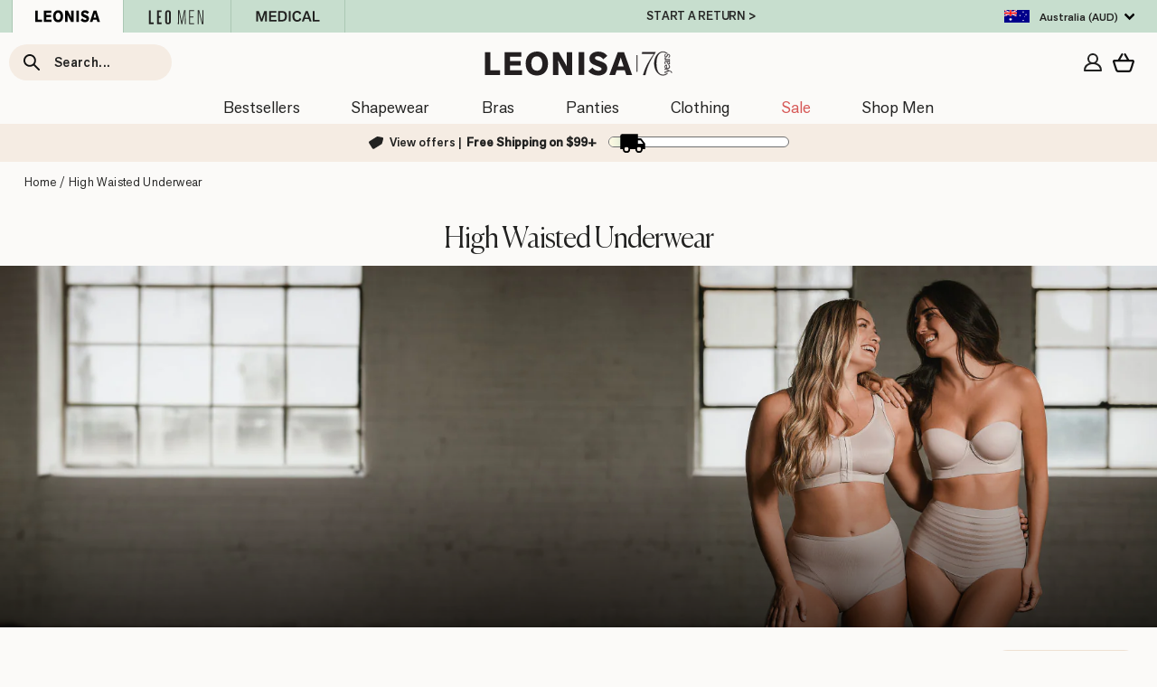

--- FILE ---
content_type: text/html; charset=utf-8
request_url: https://www.leonisa.au/pages/redirect-data
body_size: 37007
content:
{
  "redirectObject": {"18525":"products\/sheer-stripe-detail-sculpting-mid-thigh-bodysuit-shaper","18528":"products\/short-bottom-sculpting-butt-lifting-body-shaper","18529":"products\/sculpting-butt-lifting-body-shaper","18535":"products\/plunge-classic-sleeveless-shaper-bodysuit","18536":"products\/short-sleeve-round-neck-shaper-bodysuit","91068":"products\/wireless-supportive-full-coverage-contouring-bra","91072":"products\/supportive-wireless-daily-bra-with-mesh-details","91076":"products\/elemental-wireless-comfy-bra","91078":"products\/all-sheer-lace-bustier-bra","91082":"products\/logo-band-strech-cotton-pullover-bra","91156":"products\/perfect-fit-double-push-up-underwire-bra","92034":"products\/half-and-half-sheer-lace-cheeky-hipster-panty","92037":"products\/shiny-full-coverage-hipster-panty","92041":"products\/high-waisted-seamless-moderate-shaper-thong-panty","011473":"products\/multi-functional-back-support-posture-corrector-wireless-bra","011503":"products\/ergonomic-full-coverage-contouring-bra","011654":"products\/slimming-strapless-underwire-bra","011715":"products\/embellished-classic-full-coverage-wireless-bra","01176":"products\/extra-coverage-support-wireless-bra-with-lace-cups","011799":"products\/lace-racerback-demi-cup-underwire-bra","011827":"products\/extreme-push-up-bra-add-2-sizes","011841":"products\/antigravity-wireless-strapless-bra","011843":"products\/double-push-up-strapless-petite-bra","011868":"products\/invisible-high-push-up-petite-bra-with-memory-foam","011877":"products\/convertible-balconette-lace-push-up-bra","011897":"products\/delicate-lace-triangle-wireless-bralette","011899":"products\/light-wireless-high-push-up-bra","011901":"products\/the-antoinette-lightly-lined-full-coverage-lace-bra","011911":"products\/bra-360-strapless-longline-contouring-bra","011936":"products\/comfortable-posture-corrector-bra-with-contour-cups-multi-benefit","011950":"products\/lace-contour-wireless-bralette","011952":"products\/sporty-strappy-lace-triangle-wireless-bralette","011965":"products\/supportive-underwire-lace-bustier-bra","011967":"products\/milan-sheer-lace-bustier-bralette-with-underwire","011968":"products\/the-wow-bra","011970":"products\/high-profile-back-smoothing-bra-with-soft-full-coverage-cups","011970c":"products\/high-profile-back-smoothing-bra-with-soft-full-coverage-cups","011971":"products\/fierce-almost-plunge-sheer-lace-wireless-bralette","011974":"products\/mesh-front-contouring-bra","011977":"products\/plunge-wireless-t-shirt-bra","011979":"products\/wireless-double-push-up-bra-lace-stripe","011981":"products\/no-slip-strapless-push-up-bra","011985":"products\/perfect-lift-underwire-push-up-bra-with-lace-details","011986":"products\/splendid-strapless-bra-with-underwire","011987":"products\/underwire-bra-with-natural-support","011991":"products\/lace-trim-soft-microfiber-padded-underwire-bra","011992":"products\/wireless-soft-contour-lace-bralette","011993":"products\/lovely-lace-high-coverage-underwire-bra","011995":"products\/deep-coverage-bra-soft-lightly-lined-lace-underwire-bra","011996":"products\/lace-back-smoothing-underwire-bra","011998":"products\/bra-bralette-perfect-match","01214":"products\/high-cut-panty-shaper","01214a":"products\/high-waisted-stretch-cotton-shaper-panty","012400":"products\/firm-compression-postpartum-panty-with-adjustable-belly-wrap","012499":"products\/perfect-fit-no-show-classic-panty","01255":"products\/full-coverage-classic-panty","012603":"products\/no-show-hiphugger-panty","012640":"products\/perfect-fit-boyshort-style-panty","012657":"products\/truly-undetectable-comfy-shaper-panty","012657k3":"products\/3-pack-truly-undetectable-comfy-shaper-panty","012657x3":"products\/3-pack-truly-undetectable-comfy-shaper-panty","012677":"products\/cotton-low-rise-thong-panty","012686":"products\/semi-low-rise-smooth-hiphugger-panty","012688":"products\/classic-butt-lifter-shaper-panty","012715":"products\/simply-seamless-mid-rise-sculpting-brief","012720":"products\/no-ride-up-seamless-thong-panty","012721":"products\/no-ride-up-seamless-bikini-panty","012722":"products\/no-ride-up-seamless-hiphugger-panty","012727":"products\/invisible-butt-lifter-full-leg-body-shaper","012728":"products\/invisible-strapless-classic-smoothing-shaper","012728m":"products\/invisible-strapless-classic-smoothing-shaper","012730":"products\/thong-bottom-invisible-body-shaper","012730m":"products\/thong-bottom-invisible-body-shaper","012766":"products\/high-waisted-satin-detail-shaping-thong","012769":"products\/truly-undetectable-sheer-shaper-short","012769k3":"products\/3-pack-truly-undetectable-sheer-shaper-short","012769x3":"products\/3-pack-truly-undetectable-sheer-shaper-short","012778":"products\/well-rounded-invisible-butt-lifter-shaper-short","012779":"products\/invisible-high-waisted-capri-shaper","012779m":"products\/invisible-high-waisted-capri-shaper","012807":"products\/invisible-extra-high-waisted-shaper-short","012807m":"products\/invisible-extra-high-waisted-shaper-short","012811":"products\/extra-high-waisted-sheer-bottom-sculpting-shaper-panty","01282":"products\/high-waisted-classic-panty-shaper","012841":"products\/high-waisted-classic-smoothing-brief","012841k3":"products\/3-pack-high-waisted-classic-smoothing-brief","012841x3":"products\/3-pack-high-waisted-classic-smoothing-brief","012845":"products\/fabulous-lace-hiphugger-shaper-panty","012852":"products\/firm-compression-high-waisted-sheer-short-shaper","012859":"products\/seamless-maternity-support-panty","012883":"products\/sheer-lace-low-rise-thong-panty","012884":"products\/sheer-cheeky-lace-panty","012885":"products\/high-waisted-firm-compression-postpartum-panty-with-adjustable-belly-wrap","012889":"products\/undetectable-padded-butt-lifter-shaper-short","012890":"products\/lace-stripe-high-waisted-cheeky-hipster-panty","012897":"products\/retro-lace-classic-brief","012898":"products\/lace-border-low-rise-cheeky-panty","012899":"products\/lace-edge-personal-fit-thong","012901":"products\/extra-high-waisted-firm-compression-legging","012903":"products\/lace-stripe-undetectable-classic-shaper-panty","012903k3":"products\/3-pack-lace-stripe-undetectable-classic-shaper-panty","012903x2":"products\/2-pack-stripe-undetectable-lace-classic-shaper-panties","012903x3":"products\/3-pack-lace-stripe-undetectable-classic-shaper-panty","012904":"products\/high-waisted-shaper-capri","012906":"products\/lace-stripe-extra-high-waisted-sculpting-shaper-panty","012908":"products\/smooth-cotton-hiphugger-panty","012910":"products\/sculpting-shaper-legging-with-butt-lifting-inner-short","012914":"products\/low-rise-cheeky-panty-in-microfiber","012916":"products\/super-soft-moderate-compression-butt-lift-legging-activelife","012921":"products\/lace-stripe-hiphugger-panty","012925":"products\/firm-high-waisted-shaper-slip-short","012928":"products\/all-lace-hiphugger-panty","012939":"products\/extra-high-waisted-sculpting-thong-panty","012940":"products\/extra-high-waisted-firm-shaper-short","012949":"products\/perfect-fit-high-waisted-seamless-hipster-panty","012950":"products\/high-cut-seamless-shaper-panty","012952":"products\/seamless-thong-shaper-panty","012960":"products\/ultra-light-lace-trim-hipster-panty","012961":"products\/sheer-lace-hipster-panty","012964":"products\/mid-rise-sheer-lace-cheeky-panty","012967":"products\/ultra-light-lace-waistband-cheeky-panty","012968":"products\/lace-side-seamless-thong-panty","012969":"products\/cheeky-lace-hipster-panty","012970":"products\/stay-in-place-seamless-slip-short","012974":"products\/eco-friendly-classic-high-waisted-shaper-panty","012975":"products\/eco-friendly-seamless-panty-short-made-of-recycled-plastic-bottles","012976":"products\/seamless-hipster-panty-with-decorative-contrast-stitching","012977n":"products\/24-hour-hipster-light-flow-period-panty","012978n":"products\/24-hour-classic-light-flow-period-panty","012981":"products\/extra-high-waisted-moderate-shaper-panty","012982":"products\/panty-flex-one-size-fits-all-invisible-cheeky-panty","012983":"products\/mid-rise-sculpting-butt-lifter-shaper-short","012984":"products\/high-waisted-sheer-lace-shaper-panty","012984k3":"products\/3-pack-high-waisted-sheer-lace-shaper-panty","012984x3":"products\/3-pack-high-waisted-sheer-lace-shaper-panty","012985":"products\/lace-cheeky-thong-panty","012991":"products\/contrast-waistband-cheeky-panty","012992":"products\/midrise-anti-chafing-butt-lifter-shaper-short","012996":"products\/sheer-lace-low-rise-cheeky-panty","015504":"products\/open-bust-sculpting-back-support-tank","015504n":"products\/open-bust-sculpting-back-support-tank","015787":"products\/undetectable-edge-shaper-tank","015788":"products\/super-comfy-wireless-back-support-nursing-bra","015790":"products\/invisible-upper-arm-shaper-vest","015791":"products\/latex-waist-trainer-with-extra-firm-compression","015794":"products\/latex-waist-trainer-vest-with-extra-firm-compression","015802":"products\/instant-hourglass-waist-cincher-with-boning","015803":"products\/undetectable-shaping-skort-slip","015807":"products\/high-neck-unlined-lace-crop-top-wireless-bralette","015810":"products\/long-sleeve-arm-shaper-vest","015824":"products\/2-way-shaper-cami","018472":"products\/double-power-sculpting-body-shaper","018478":"products\/classic-bottom-sculpting-body-shaper","018480":"products\/torso-to-thigh-firm-body-shaper-side-zippers","018480n":"products\/torso-to-thigh-firm-body-shaper-side-zippers","018483":"products\/undetectable-step-in-mid-thigh-body-shaper","018486":"products\/firm-tummy-control-shaper-strapless-short-with-butt-lifter","018491":"products\/firm-compression-boyshort-body-shaper-with-butt-lifter-front-hook-and-eye-closure","018499":"products\/firm-compression-body-shaper-with-side-zippers","018504":"products\/invisible-bodysuit-shaper-with-super-comfy-compression","018507":"products\/firm-shaper-bodysuit-underwire-cups","018508":"products\/full-coverage-seamless-shaping-bodysuit","018510":"products\/hook-and-zip-mid-calf-sculpting-body-shaper","018512":"products\/underwire-smoothing-lace-bodysuit","018512n":"products\/underwire-smoothing-lace-bodysuit","018513":"products\/classic-bottom-firm-body-shaper-diagonal-hook-and-eye","018517":"products\/sheer-stripe-detail-sculpting-bodysuit","018518":"products\/short-bottom-butt-lifter-hourglass-sculpting-body-shaper","018523":"products\/thong-bottom-light-control-step-in-bodysuit","018524":"products\/plunge-back-classic-sculpting-body-shaper","018525":"products\/sheer-stripe-detail-sculpting-mid-thigh-bodysuit-shaper","018526":"products\/strapless-sculpting-step-in-body-shaper-with-short-bottom","018527":"products\/post-surgical-short-girdle-with-outward-facing-seams-front-hook-and-eye-closure","018528":"products\/short-bottom-sculpting-butt-lifting-body-shaper","018529":"products\/sculpting-butt-lifting-body-shaper","018531":"products\/sheer-structured-sexy-bodysuit-with-thong-bottom","018532":"products\/high-tech-sculpting-full-coverage-short-body-shaper","018533":"products\/scoop-back-wireless-classic-sculpting-bodysuit","018534":"products\/extra-high-waisted-sculpting-classic-panty","018535":"products\/plunge-classic-sleeveless-shaper-bodysuit","018536":"products\/short-sleeve-round-neck-shaper-bodysuit","018624":"products\/latex-free-sculpting-waist-cincher","018674":"products\/knee-length-body-shaper-with-firm-compression","018674n":"products\/knee-length-body-shaper-with-firm-compression","018678":"products\/boyshort-bottom-body-shaper-with-firm-compression","018678n":"products\/boyshort-bottom-body-shaper-with-firm-compression","018687":"products\/full-bodysuit-slimming-shaper","018688":"products\/sculpting-body-and-thigh-shaper-wide-straps","018688n":"products\/sculpting-body-and-thigh-shaper-wide-straps","022239":"products\/extra-high-waisted-classic-butt-lifter-shaper-panty","02226":"products\/perfect-fit-classic-shaper-panty","0233":"products\/high-cut-classic-shaper-panty","0243":"products\/classic-high-cut-compression-panty","054003":"products\/invisible-smoothing-sleeve-arm-shaper","054004":"products\/breast-chest-compression-wrap","054034":"products\/post-surgical-facial-compression-wrap","061308":"products\/strapless-demi-balconette-push-up-bra","081196":"products\/brasier-de-buen-cubrimiento-y-buena-capacidad-en-las-copas-lesensuel","091001":"products\/luxe-lace-underwire-smoothing-bustier","091002":"products\/triangle-sheer-lace-bralette","091004n":"products\/mastectomy-pocketed-lace-trim-wireless-bra","091008":"products\/lace-stripe-natural-support-classic-bra","091009":"products\/soft-lace-wireless-multiway-bralette","091010":"products\/memory-foam-push-up-underwire-bustier-bra-with-strappy-front","091012":"products\/wireless-bralette-soft-foam-cups","091016":"products\/multipurpose-pullover-seamless-sleep-bra-daily-or-maternity","091017":"products\/sheer-lace-bralette-with-underwire","091020":"products\/soft-cup-underwire-lace-highlight-bra-the-luxe-essential-bra","091022":"products\/smoothing-minimizer-bra-perfect-support","091025":"products\/triangle-lace-bralette-with-sheer-buttonhole-detail","091026":"products\/complete-coverage-comfort-fit-bralette","091027":"products\/underwire-bra-with-tulle-cutouts","091028":"products\/feather-fresh-bra-high-tech-wireless-tulle-overlay-v-neck-bralette","091030":"products\/plunge-pullover-bra-tulle-accents-criss-cross-back","091031":"products\/full-coverage-comfy-bra-top-with-removable-cups","091032":"products\/deep-v-neck-lace-accent-bralette-comfy-bra","091035":"products\/perfect-comfort-bra-plunge-wireless-scalloped-trim-bra","091036":"products\/one-size-pullover-bra-pocket-bra","091040":"products\/front-cutout-demi-cup-double-push-up-bra-luxe-lift","091043":"products\/the-3d-bra-triple-push-up-plunge-bra","091044":"products\/all-in-one-stretchy-cotton-wireless-bra","091045":"products\/the-florence-sheer-stripe-lace-unlined-wireless-bralette","091048":"products\/flexi-bra-light-wireless-bra-with-removable-contour-padding","091054":"products\/everyday-wireless-support-bra","091058":"products\/wireless-push-up-magical-bra","091060":"products\/strapless-contouring-bustier-bra","091064":"products\/high-tech-clip-cup-nursing-bra","091066":"products\/v-neck-seamless-pullover-bra","091068":"products\/wireless-supportive-full-coverage-contouring-bra","091070":"products\/longline-strapless-bustier-bra","091071":"products\/oh-so-light-strapless-bra","091072":"products\/supportive-wireless-daily-bra-with-mesh-details","091074":"products\/ultracomfy-wireless-essential-day-bra","091076":"products\/elemental-wireless-comfy-bra","091077":"products\/demi-cup-wireless-bra-with-lace-details","091078":"products\/all-sheer-lace-bustier-bra","091079":"products\/next-generation-antigravity-wireless-strapless-bra","091081":"products\/natural-look-lightly-lined-underwire-t-shirt-bra","091082":"products\/logo-band-strech-cotton-pullover-bra","091086":"products\/total-embrace-supportive-contouring-bra-with-underwire","091087":"products\/super-light-seamless-wireless-pullover-bra","091089":"products\/plunge-wireless-high-push-up-bra-with-front-cutout","091095":"products\/lace-trim-soft-full-coverage-smoothing-wireless-daily-bra","091145":"products\/demi-cup-underwire-sheer-lace-bra","091147":"products\/plunge-underwire-scalloped-sheer-lace-bra","091156":"products\/perfect-fit-double-push-up-underwire-bra","092000":"products\/eco-friendly-low-rise-thong-panty-made-of-recycled-plastic","092009":"products\/comfy-supportive-maternity-legging","092011":"products\/firm-compression-butt-lifter-shaper-short","092017":"products\/eco-friendly-thong-panty-with-tulle-details-and-ultra-flat-waistband","092020":"products\/cheeky-microfiber-panty-with-smartlace-details","092022":"products\/cheeky-panty-with-decorative-waistband","092026":"products\/floral-lace-cheeky-panty","092027":"products\/floral-lace-thong-panty","092030":"products\/high-tech-seamless-mid-rise-cheeky-panty","092034":"products\/half-and-half-sheer-lace-cheeky-hipster-panty","092037":"products\/shiny-full-coverage-hipster-panty","092039":"products\/super-light-seamless-boyshort-panty","092041":"products\/high-waisted-seamless-moderate-shaper-thong-panty","092042":"products\/low-rise-lace-waistband-thong-panty","092045":"products\/high-tech-high-waisted-classic-sculpting-panty","092045X3":"products\/3-pack-high-tech-high-waisted-classic-sculpting-panty","092046":"products\/high-tech-high-waisted-sculpting-thong","092046X3":"products\/3-pack-high-tech-high-waisted-sculpting-thong","092062":"products\/seamless-butt-lifter-shaper-short","092063":"products\/undetectable-backless-moderate-shaper-short","092064":"products\/mostly-covered-invisible-microfiber-boyshort-panty","092065":"products\/totally-seamless-mid-rise-microfiber-cheeky-panty","092065X3":"products\/3-pack-invisible-high-waisted-hipsters","092066":"products\/high-waisted-invisible-microfiber-thong-panty","092087":"products\/high-waisted-full-coverage-shaper-panty","100 cotton panties":"collections\/cotton-panties","11206":"products\/high-waisted-striped-classic-panty","11473":"products\/multi-functional-back-support-posture-corrector-wireless-bra","11503":"products\/ergonomic-full-coverage-contouring-bra","11654":"products\/slimming-strapless-underwire-bra","11715":"products\/embellished-classic-full-coverage-wireless-bra","1176":"products\/extra-coverage-support-wireless-bra-with-lace-cups","11799":"products\/lace-racerback-demi-cup-underwire-bra","11827":"products\/extreme-push-up-bra-add-2-sizes","11841":"products\/antigravity-wireless-strapless-bra","11843":"products\/double-push-up-strapless-petite-bra","11868":"products\/invisible-high-push-up-petite-bra-with-memory-foam","11877":"products\/convertible-balconette-lace-push-up-bra","11897":"products\/delicate-lace-triangle-wireless-bralette","11899":"products\/light-wireless-high-push-up-bra","118x3":"products\/3-pack-high-waisted-boyshorts-with-lace-accents","11901":"products\/the-antoinette-lightly-lined-full-coverage-lace-bra","11911":"products\/bra-360-strapless-longline-contouring-bra","11911n":"products\/lace-360-strapless-longline-contouring-lace-bra","11936":"products\/comfortable-posture-corrector-bra-with-contour-cups-multi-benefit","11950":"products\/lace-contour-wireless-bralette","11952":"products\/sporty-strappy-lace-triangle-wireless-bralette","11965":"products\/supportive-underwire-lace-bustier-bra","11967":"products\/milan-sheer-lace-bustier-bralette-with-underwire","11968":"products\/the-wow-bra","11970":"products\/high-profile-back-smoothing-bra-with-soft-full-coverage-cups","11971":"products\/fierce-almost-plunge-sheer-lace-wireless-bralette","11974":"products\/mesh-front-contouring-bra","11977":"products\/plunge-wireless-t-shirt-bra","11979":"products\/wireless-double-push-up-bra-lace-stripe","11981":"products\/no-slip-strapless-push-up-bra","11985":"products\/perfect-lift-underwire-push-up-bra-with-lace-details","11986":"products\/splendid-strapless-bra-with-underwire","11987":"products\/underwire-bra-with-natural-support","11991":"products\/lace-trim-soft-microfiber-padded-underwire-bra","11992":"products\/wireless-soft-contour-lace-bralette","11993":"products\/lovely-lace-high-coverage-underwire-bra","11995":"products\/deep-coverage-bra-soft-lightly-lined-lace-underwire-bra","11996":"products\/lace-back-smoothing-underwire-bra","11998":"products\/bra-bralette-perfect-match","1214":"products\/high-cut-panty-shaper","1214a":"products\/high-waisted-stretch-cotton-shaper-panty","1238x3":"products\/3-comfy-full-brief-panties","12400":"products\/firm-compression-postpartum-panty-with-adjustable-belly-wrap","12499":"products\/perfect-fit-no-show-classic-panty","1255":"products\/full-coverage-classic-panty","1255x3":"products\/3-full-coverage-classic-panties","1255x4":"products\/4-pack-full-coverage-classic-panties","12603":"products\/no-show-hiphugger-panty","12632x3":"products\/3-pack-cotton-blend-bikini-panties","12633x3":"products\/3-pack-cotton-brief-panties-with-tummy-coverage","12634x3":"products\/3-pack-stretch-cotton-comfy-boyshort-panties","12640":"products\/perfect-fit-boyshort-style-panty","12657":"products\/truly-undetectable-comfy-shaper-panty","12657k3":"products\/3-pack-truly-undetectable-comfy-shaper-panty","12669":"products\/simply-comfortable-3-pack-stretch-cotton-boyshort-panties","12669x3":"products\/simply-comfortable-3-pack-stretch-cotton-boyshort-panties","12676x3":"products\/3-pack-of-stretch-cotton-low-rise-tanga-panties","12677":"products\/cotton-low-rise-thong-panty","12677x3":"products\/3-pack-stretch-cotton-low-rise-thong-panties","12681x3":"products\/3-pack-stretch-boyshort-panty","12681x5":"products\/5-pack-seamless-boyshort-panties","12682x3":"products\/3-pack-invisible-g-string-thong-panties","12686":"products\/semi-low-rise-smooth-hiphugger-panty","12688":"products\/classic-butt-lifter-shaper-panty","12715":"products\/simply-seamless-mid-rise-sculpting-brief","12720":"products\/no-ride-up-seamless-thong-panty","12720x3":"products\/3-pack-no-ride-up-seamless-thong-panties","12721":"products\/no-ride-up-seamless-bikini-panty","12722":"products\/no-ride-up-seamless-hiphugger-panty","12727":"products\/invisible-butt-lifter-full-leg-body-shaper","12728":"products\/invisible-strapless-classic-smoothing-shaper","12728m":"products\/invisible-strapless-classic-smoothing-shaper","12730":"products\/thong-bottom-invisible-body-shaper","12730m":"products\/thong-bottom-invisible-body-shaper","12744x3":"products\/3-brief-panties-with-lace","12760x3":"products\/3-pack-low-rise-cotton-boyshort-panty","12766":"products\/high-waisted-satin-detail-shaping-thong","12769":"products\/truly-undetectable-sheer-shaper-short","12769k3":"products\/3-pack-truly-undetectable-sheer-shaper-short","12771x3":"products\/3-pack-hiphugger-panties-in-super-comfy-cotton","12778":"products\/well-rounded-invisible-butt-lifter-shaper-short","12779":"products\/invisible-high-waisted-capri-shaper","12779m":"products\/invisible-high-waisted-capri-shaper","12803x3":"products\/3-low-rise-g-strings-with-lace","12807":"products\/invisible-extra-high-waisted-shaper-short","12807m":"products\/invisible-extra-high-waisted-shaper-short","12811":"products\/extra-high-waisted-sheer-bottom-sculpting-shaper-panty","1282":"products\/high-waisted-classic-panty-shaper","12841":"products\/high-waisted-classic-smoothing-brief","12841k3":"products\/3-pack-high-waisted-classic-smoothing-brief","12845":"products\/fabulous-lace-hiphugger-shaper-panty","12852":"products\/firm-compression-high-waisted-sheer-short-shaper","12859":"products\/seamless-maternity-support-panty","12882":"products\/3-full-coverage-comfy-classic-panties","12882x3":"products\/3-full-coverage-comfy-classic-panties","12883":"products\/sheer-lace-low-rise-thong-panty","12884":"products\/sheer-cheeky-lace-panty","12884x2":"products\/2-pack-tulle-and-lace-cheeky-panties","12885":"products\/high-waisted-firm-compression-postpartum-panty-with-adjustable-belly-wrap","12889":"products\/undetectable-padded-butt-lifter-shaper-short","12890":"products\/lace-stripe-high-waisted-cheeky-hipster-panty","12897":"products\/retro-lace-classic-brief","12898":"products\/lace-border-low-rise-cheeky-panty","12899":"products\/lace-edge-personal-fit-thong","12901":"products\/extra-high-waisted-firm-compression-legging","12903":"products\/lace-stripe-undetectable-classic-shaper-panty","12903k3":"products\/3-pack-lace-stripe-undetectable-classic-shaper-panty","12903x2":"products\/2-pack-stripe-undetectable-lace-classic-shaper-panties","12903x3":"products\/3-pack-lace-stripe-undetectable-classic-shaper-panty","12904":"products\/high-waisted-shaper-capri","12906":"products\/lace-stripe-extra-high-waisted-sculpting-shaper-panty","12908":"products\/smooth-cotton-hiphugger-panty","12910":"products\/sculpting-shaper-legging-with-butt-lifting-inner-short","12914":"products\/low-rise-cheeky-panty-in-microfiber","12916":"products\/super-soft-moderate-compression-butt-lift-legging-activelife","1292":"products\/sense-body-spa-reducing-sculpting-gel","12921":"products\/lace-stripe-hiphugger-panty","12925":"products\/firm-high-waisted-shaper-slip-short","12928":"products\/all-lace-hiphugger-panty","1293":"products\/sense-body-spa-warming-massage-slimming-gel","12939":"products\/extra-high-waisted-sculpting-thong-panty","12940":"products\/extra-high-waisted-firm-shaper-short","12946x2":"products\/2-pack-cheeky-lace-panties","12949":"products\/perfect-fit-high-waisted-seamless-hipster-panty","12950":"products\/high-cut-seamless-shaper-panty","12952":"products\/seamless-thong-shaper-panty","1296":"products\/recoverx-cream-by-dermafacs","12960":"products\/ultra-light-lace-trim-hipster-panty","12961":"products\/sheer-lace-hipster-panty","12964":"products\/mid-rise-sheer-lace-cheeky-panty","12967":"products\/ultra-light-lace-waistband-cheeky-panty","12968":"products\/lace-side-seamless-thong-panty","12969":"products\/cheeky-lace-hipster-panty","12970":"products\/stay-in-place-seamless-slip-short","12971x3":"products\/3-pack-lace-detail-thong-panties","12972x3":"products\/3-pack-hipster-style-panties-with-waistline-lace-trim","12974":"products\/eco-friendly-classic-high-waisted-shaper-panty","12975":"products\/eco-friendly-seamless-panty-short-made-of-recycled-plastic-bottles","12976":"products\/seamless-hipster-panty-with-decorative-contrast-stitching","12976x2":"products\/2-pack-seamless-hipster-panties-with-decorative-contrast-stitching","12977n":"products\/24-hour-hipster-light-flow-period-panty","12978n":"products\/24-hour-classic-light-flow-period-panty","12981":"products\/extra-high-waisted-moderate-shaper-panty","12982":"products\/panty-flex-one-size-fits-all-invisible-cheeky-panty","12983":"products\/mid-rise-sculpting-butt-lifter-shaper-short","12984":"products\/high-waisted-sheer-lace-shaper-panty","12984k3":"products\/3-pack-high-waisted-sheer-lace-shaper-panty","12985":"products\/lace-cheeky-thong-panty","12989x2":"products\/2-pack-super-soft-low-rise-cheeky-panties","12990x2":"products\/2-pack-super-soft-low-rise-thong-panties","12991":"products\/contrast-waistband-cheeky-panty","12992":"products\/midrise-anti-chafing-butt-lifter-shaper-short","12996":"products\/sheer-lace-low-rise-cheeky-panty","12999x5":"products\/5-pack-cotton-blend-hipster-panties","15504":"products\/open-bust-sculpting-back-support-tank","15641x3":"products\/3-pack-extra-comfy-wireless-bralettes","15787":"products\/undetectable-edge-shaper-tank","15788":"products\/super-comfy-wireless-back-support-nursing-bra","15790":"products\/invisible-upper-arm-shaper-vest","15791":"products\/latex-waist-trainer-with-extra-firm-compression","15794":"products\/latex-waist-trainer-vest-with-extra-firm-compression","15802":"products\/instant-hourglass-waist-cincher-with-boning","15803":"products\/undetectable-shaping-skort-slip","15807":"products\/high-neck-unlined-lace-crop-top-wireless-bralette","15810":"products\/long-sleeve-arm-shaper-vest","15824":"products\/2-way-shaper-cami","18472":"products\/double-power-sculpting-body-shaper","18478":"products\/classic-bottom-sculpting-body-shaper","18480":"products\/torso-to-thigh-firm-body-shaper-side-zippers","18483":"products\/undetectable-step-in-mid-thigh-body-shaper","18486":"products\/firm-tummy-control-shaper-strapless-short-with-butt-lifter","18491":"products\/firm-compression-boyshort-body-shaper-with-butt-lifter-front-hook-and-eye-closure","18499":"products\/firm-compression-body-shaper-with-side-zippers","18504":"products\/invisible-bodysuit-shaper-with-super-comfy-compression","18507":"products\/firm-shaper-bodysuit-underwire-cups","18508":"products\/full-coverage-seamless-shaping-bodysuit","18510":"products\/hook-and-zip-mid-calf-sculpting-body-shaper","18512":"products\/underwire-smoothing-lace-bodysuit","18512n":"products\/underwire-smoothing-lace-bodysuit","18513":"products\/classic-bottom-firm-body-shaper-diagonal-hook-and-eye","18517":"products\/sheer-stripe-detail-sculpting-bodysuit","18518":"products\/short-bottom-butt-lifter-hourglass-sculpting-body-shaper","18520":"products\/sculpting-body-shaper-with-built-in-back-support-bra","18523":"products\/thong-bottom-light-control-step-in-bodysuit","18524":"products\/plunge-back-classic-sculpting-body-shaper","18526":"products\/strapless-sculpting-step-in-body-shaper-with-short-bottom","18527":"products\/post-surgical-short-girdle-with-outward-facing-seams-front-hook-and-eye-closure","18531":"products\/sheer-structured-sexy-bodysuit-with-thong-bottom","18533":"products\/scoop-back-wireless-classic-sculpting-bodysuit","18534":"products\/extra-high-waisted-sculpting-classic-panty","18624":"products\/latex-free-sculpting-waist-cincher","18674":"products\/knee-length-body-shaper-with-firm-compression","18674n":"products\/knee-length-body-shaper-with-firm-compression","18678":"products\/boyshort-bottom-body-shaper-with-firm-compression","18678n":"products\/boyshort-bottom-body-shaper-with-firm-compression","18687":"products\/full-bodysuit-slimming-shaper","18688":"products\/sculpting-body-and-thigh-shaper-wide-straps","18688n":"products\/sculpting-body-and-thigh-shaper-wide-straps","190664":"products\/one-piece-sporty-slimming-swimsuit","190664b":"products\/one-piece-sporty-slimming-swimsuit","190674":"products\/one-piece-sheer-sporty-slimming-swimsuit","190674b":"products\/one-piece-sheer-sporty-slimming-swimsuit","190698":"products\/sporty-color-block-one-piece-slimming-swimsuit-back-cutout","190698b":"products\/sporty-color-block-one-piece-slimming-swimsuit-back-cutout","190707":"products\/slimming-classic-one-piece-swimsuit-criss-cross-top","190707b":"products\/slimming-classic-one-piece-swimsuit-criss-cross-top","190734f":"products\/shiny-slimming-one-piece-swim-dress","190734p":"products\/multiway-skirt-one-piece-swimsuit","190858":"products\/sheer-details-one-piece-light-control-swimsuit","190858b":"products\/sheer-details-one-piece-light-control-swimsuit","190928f":"products\/eco-friendly-slimming-swimsuit-with-tie-back-and-ruffle-details","190928G":"products\/strapless-one-piece-slimming-swimsuit-with-ruffles","190928h":"products\/ruffle-sleeve-shiny-one-piece-slimming-swimsuit","190928m":"products\/one-piece-swimsuit-with-decorative-ruffles-and-criss-cross-back","190928p":"products\/one-piece-swimsuit-with-interchangeable-removable-straps","190941":"products\/geometric-tulle-one-piece-light-control-swimsuit","190941b":"products\/geometric-tulle-one-piece-light-control-swimsuit","190980":"products\/one-piece-striped-mesh-overlay-slimming-swimsuit","190980b":"products\/one-piece-striped-mesh-overlay-slimming-swimsuit","191651":"products\/sliding-triangle-top-g-string-swimsuit","191651n":"products\/sliding-triangle-top-g-string-swimsuit","192123":"products\/limited-edition-multiuse-bikini-top-endless-summer-collection","192124":"products\/eco-friendly-multiuse-bikini-top-endless-summer-collection","192128f":"products\/tie-back-bikini-top-in-contrast-fabric","192128n":"products\/eco-friendly-criss-cross-tie-back-bikini-top","192620":"products\/eco-friendly-double-sided-bikini-bottom-ties-on-the-sides","192620n":"products\/eco-friendly-double-sided-bikini-bottom-ties-on-the-sides","192645":"products\/multiuse-bikini-bottom-with-adjustable-ties-endless-summer-collection","192646":"products\/limited-edition-eco-friendly-bikini-bottom-endless-summer-collection","192649f":"products\/high-waisted-slimming-bikini-bottom-with-adjustable-sides","192649n":"products\/high-waisted-eco-friendly-bikini-bottom","192665":"products\/high-waisted-slimming-bikini-bottom-with-fabric-overlay","192665n":"products\/high-waisted-slimming-bikini-bottom-with-overlaid-fabric","193447":"products\/slit-leg-multiway-beach-coverup","193452":"products\/wide-leg-beach-cover-up-pant","193452n":"products\/wide-leg-beach-cover-up-pant","193454":"products\/summer-vibes-beach-cover-up-skirt","193454n":"products\/summer-vibes-beach-cover-up-skirt","193466":"products\/longsleeve-smock","193471":"products\/sheer-beach-cover-up-skirt","193476":"products\/multiuse-ruffle-one-shoulder-jumpsuit","193477":"products\/eco-friendly-summer-short-made-of-natural-fibers","193479":"products\/longsleeve-swimsuit-coverup-endless-summer-collection","195337":"products\/supportive-reversible-seamless-sports-bra","195337p":"products\/supportive-reversible-seamless-sports-bra","195369":"products\/seamless-reversible-sports-bra","195383":"products\/eco-friendly-square-neck-sports-bra-made-of-recycled-plastic","195399":"products\/maximum-support-sports-bra-made-using-bio-pet-technology","195403":"products\/seamless-reversible-high-neck-sports-bra","195509":"products\/mid-rise-mesh-cutout-shaper-legging","195511":"products\/high-waisted-side-pocket-shaper-legging","195512":"products\/high-waisted-knee-length-shaper-bike-short-activelife","195523":"products\/active-bike-short","195550n":"products\/comfy-sculpting-quick-dry-legging","195550p":"products\/high-waisted-legging-with-double-layered-waistband-and-breathable-mesh-cutouts","195558":"products\/moisture-wicking-seamless-high-waisted-capri","195558n":"products\/moisture-wicking-seamless-high-waisted-capri","195559":"products\/v-cut-waistband-shaper-legging","195565":"products\/moderate-shaper-legging-featuring-aloe-vera-fabric","195571":"products\/smoothing-high-rise-long-active-short","195572":"products\/sculpting-high-waisted-graphic-active-legging","195583":"products\/active-high-waisted-legging-double-layer-waistband-and-targeted-compression","195589":"products\/classic-high-tech-seamless-legging","195590":"products\/shaper-legging-with-two-side-pockets","195592":"products\/active-skort-with-side-pocket","195596":"products\/quick-dry-high-waisted-active-legging-with-mesh-panels","195600":"products\/active-legging-leonisa-active-by-silvy-araujo","195601":"products\/active-jumpsuit-leonisa-active-by-silvy-araujo","195602":"products\/active-short-leonisa-active-by-silvy-araujo","195605":"products\/seamless-sculpting-high-waisted-graphic-active-legging","195606":"products\/seamless-sculpting-active-biker-short","195608":"products\/plunge-back-front-cutout-active-jumpsuit","195617":"products\/shaping-bodycon-color-block-jumpsuit","195618":"products\/backless-smoothing-bodycon-active-jumpsuit","195619":"products\/active-dress-with-built-in-shelf-bra-and-shorts","195622":"products\/active-shaper-legging-with-contrast-details-leonisa-active-by-silvy-araujo","195623":"products\/short-active-shorts-with-side-pocket-leonisa-active-by-silvy-araujo","195624":"products\/backless-active-shaper-long-leg-jumpsuit-leonisa-active-by-silvy-araujo","195626":"products\/active-legging-with-side-mesh-cutouts-leonisa-active-by-silvy-araujo","195627":"products\/active-legging-with-criss-cross-v-cut-waistband-leonisa-active-by-silvy-araujo","19a033f":"products\/one-piece-slimming-swimsuit-with-bold-cutouts","19a033g":"products\/slimming-textured-swimuit-with-keyhole-detail","19a033h":"products\/eco-friendly-keyhole-detail-one-piece-swimsuit","19a033j":"products\/one-piece-shiny-slimming-swimsuit-with-daring-cutouts","19a033n":"products\/slimming-graphic-one-piece-swimsuit-front-cutout","19A045":"products\/one-piece-seamless-classic-slimming-swimsuit","19a045n":"products\/one-piece-seamless-classic-slimming-swimsuit","19a051m":"products\/one-piece-swimsuit-with-multiway-skirt-made-using-bio-pet-technology","19a051s":"products\/one-piece-slimming-swimsuit-with-multiuse-skirt","19a054":"products\/slimming-graphic-mesh-detail-one-piece-swimsuit","19a054s":"products\/slimming-one-piece-swimsuit-with-tulle-cutout-details","19a055m":"products\/ribbed-one-piece-slimming-swimsuit","19a055n":"products\/one-piece-floral-slimming-swimsuit-tie-back-mesh-cutout-front","19a057":"products\/cross-front-contrast-graphic-one-piece-slimming-swimsuit","19a057p":"products\/sophisticated-sheer-cutout-slimming-one-piece-swimsuit","19a057s":"products\/one-piece-swimsuit-with-slimming-compression-and-tulle-details","19a071m":"products\/crossover-scoop-back-one-piece-slimming-swimsuit","19a071p":"products\/eco-friendly-slimming-swimsuit-with-plunge-back-and-draped-neckline","19a071s":"products\/classic-one-piece-swimsuit-with-criss-cross-neckline","19A072":"products\/convertible-zip-top-one-piece-slimming-swimsuit","19a072n":"products\/convertible-zip-top-one-piece-slimming-swimsuit","19A073":"products\/mesh-top-sporty-style-slimming-swimsuit","19a073r":"products\/mesh-top-sporty-style-slimming-swimsuit","19a087":"products\/eco-friendly-sophisticated-tie-strap-swimsuit-made-of-recycled-plastic","19a087n":"products\/eco-friendly-tie-strap-one-piece-swimsuit-made-of-recycled-plastic","19a088":"products\/eco-friendly-one-shoulder-one-piece-swimsuit-moderate-compression-made-of-recycled-plastic","19A103":"products\/ribbed-one-piece-slimming-swimsuit-with-ruffles","19a103n":"products\/ribbed-one-piece-slimming-swimsuit-with-ruffles","19a104":"products\/one-piece-swimsuit-with-multipurpose-waistband","19a104f":"products\/slimming-swimsuit-with-multiuse-waistband","19a104k":"products\/one-piece-shaper-swimsuit-with-two-way-belt","19a106":"products\/halter-style-one-piece-swimsuit-with-tulle-details","19a106n":"products\/one-piece-sheer-stripe-high-neck-slimming-swimsuit","19a109":"products\/thermafused-slimming-one-piece-swimsuit","19a111":"products\/shirred-detail-one-piece-firm-compression-swimsuit","19a114":"products\/eco-friendly-double-sided-shine-swimsuit-endless-summer-collection","19a115":"products\/eco-friendly-slimming-compression-swimsuit-endless-summer-collection","19a116":"products\/multi-wear-monokini-made-using-bio-pet-technology","19a122":"products\/asymmetrical-slimming-compression-one-piece-swimsuit","19a122m":"products\/one-shoulder-shaping-swimsuit-with-mesh-details-and-fabric-overlay","19a122v":"products\/stunning-one-shoulder-one-piece-shaping-swimsuit","19a122z":"products\/radiant-one-shoulder-one-piece-shaping-swimsuit","19a123m":"products\/eco-friendly-slimming-shaper-swimsuit","19a123n":"products\/eco-friendly-slimming-swimsuit-with-tulle-details","19a124":"products\/eco-friendly-recycled-nylon-one-piece-with-slimming-compression","19a124f":"products\/one-piece-swimsuit-with-criss-cross-neckline-and-tulle","19A124G":"products\/slimming-one-piece-swimsuit-with-criss-cross-top","19a124n":"products\/eco-friendly-slimming-swimsuit-with-sheer-tulle-design","19a124s":"products\/slimming-one-piece-swimsuit-with-tulle-and-draped-details","19a125":"products\/eco-friendly-slimming-one-piece-swimsuit-made-of-recycled-nylon","19A125g":"products\/slimming-tie-back-tulle-cutout-one-piece-swimsuit","19a125m":"products\/slimming-swimsuit-in-shiny-and-textured-fabric","19a125n":"products\/eco-friendly-slimming-swimsuit-with-tulle-cutouts","19A125R":"products\/textured-slimming-tulle-cutout-one-piece-swimsuit","19a126":"products\/eco-friendly-slimming-sporty-swimsuit-made-of-recycled-nylon","19a126n":"products\/eco-friendly-swimming-one-piece","19a129":"products\/classic-slimming-swimsuit-in-ribbed-fabric","19a129m":"products\/eco-friendly-slimming-one-piece-with-draped-neckline","19A129N":"products\/scoop-back-textured-shaping-one-piece-swimsuit","19a131":"products\/slimming-tummy-control-swimsuit-with-multiway-straps","19A132":"products\/slimming-one-piece-swimsuit-with-back-detail-in-ribbed-fabric","19A132N":"products\/ecofriendly-one-piece-swimsuit-with-back-detail","19A134":"products\/slimming-one-piece-swimsuit-with-belt-detail","19a134n":"products\/one-piece-belted-sculpting-swimsuit-made-of-shiny-fabric","19a137":"products\/eco-friendly-slimming-swimsuit-with-adjustable-straps-and-back","19A151":"products\/one-piece-slimming-swimsuit-in-shiny-fabric-with-sheer-cutouts","19a151f":"products\/one-piece-slimming-swimsuit-with-mesh-stripes-in-front","19a151m":"products\/one-piece-slimming-swimsuit-in-shiny-fabric-with-sheer-cutouts","19A152":"products\/one-piece-sheer-cutout-sculpting-swimsuit","19a152f":"products\/one-piece-sheer-mesh-accent-sculpting-swimsuit","19a152n":"products\/one-piece-sheer-cutout-sculpting-swimsuit","19A172N":"products\/one-piece-shiny-plunge-shaping-halter-neck-swimsuit","19aa11":"products\/seamless-maximum-support-reversible-sports-bra","19AA15":"products\/high-support-perfect-fit-color-block-sports-bra","19aa20":"products\/sports-bra-with-contrast-double-straps","19aa23":"products\/sports-bra-with-sheer-tulle-keyhole-back-leonisa-active-by-silvy-araujo","19aa24":"products\/sports-bra-with-cutout-back-leonisa-active-by-silvy-araujo","1st stage":"pages\/medical","2 cup":"collections\/push-up","2 cups":"collections\/push-up","2 cups push up bras":"collections\/push-up","2 in 1":"products\/undetectable-shaping-skort-slip","2 leonisa brief panty compression body shaper":"collections\/bodyshapers","2 pack":"collections\/multipack-panties","2 pack extension hooks":"collections\/sexy-bras-for-women","2 piece":"collections\/swim-suits","2 size up":"collections\/push-up","2 sizes":"collections\/push-up","2 way":"products\/2-way-shaper-cami","2 way compression tank":"collections\/cami-shapers-and-camisoles","201534":"products\/long-slimming-short-bottom-graphic-tankini","201540":"products\/two-piece-slimming-short-swimsuit","201540n":"products\/two-piece-slimming-short-swimsuit","201549":"products\/multiuse-bikini-top-with-adjustable-tie-bottom","201549n":"products\/multiuse-bikini-top-with-adjustable-tie-bottom","201568":"products\/bikini-set-with-underwire-top-and-tie-detail-bottom","207x3":"products\/3-full-hi-waist-brief-panties","22239":"products\/extra-high-waisted-classic-butt-lifter-shaper-panty","2226":"products\/perfect-fit-classic-shaper-panty","233":"products\/high-cut-classic-shaper-panty","243":"products\/classic-high-cut-compression-panty","28a":"collections\/sexy-bras-for-women","28dd":"collections\/sexy-bras-for-women","2nd":"collections\/stage-2","2nd stage":"pages\/medical","2nd stage compression":"pages\/medical","2pack hipster invisible":"collections\/multipack-panties","2x bras":"collections\/sexy-bras-for-women","2xl":"collections\/panty-ladies-panties","2xl waist trainer":"collections\/waist-cinchers","3 belt custom waist clincher":"collections\/waist-cinchers","3 bra":"collections\/sexy-bras-for-women","3 hook extender":"collections\/sexy-bras-for-women","3 level push up":"collections\/push-up","3 pack":"collections\/multipack-panties","3 pack cotton panties":"collections\/multipack-panties","3 pack extension":"collections\/sexy-bras-for-women","3 pack extension hooks":"collections\/sexy-bras-for-women","3 pack invisible":"collections\/multipack-panties","3 pack invisible gstring thong style panty":"collections\/multipack-panties","3 pack panties":"collections\/multipack-panties","3 pack panty":"collections\/multipack-panties","3 pack stretch":"collections\/multipack-panties","3 pack stretch boyshort panty":"collections\/multipack-panties","3 packs extension hooks":"collections\/sexy-bras-for-women","3 push up bra":"collections\/push-up","3\/4weeks post up":"collections\/post-surgery-shapewear","30 a":"collections\/sexy-bras-for-women","30 aa":"collections\/sexy-bras-for-women","30 f":"collections\/sexy-bras-for-women","30a":"collections\/sexy-bras-for-women","30d":"collections\/sexy-bras-for-women","30dd":"collections\/sexy-bras-for-women","30dd bras":"collections\/sexy-bras-for-women","30ddd":"collections\/sexy-bras-for-women","30g":"collections\/sexy-bras-for-women","32 a":"collections\/sexy-bras-for-women","32 aa":"collections\/sexy-bras-for-women","32 c":"collections\/sexy-bras-for-women","32 c minimizer":"collections\/sexy-bras-for-women","32 d":"collections\/sexy-bras-for-women","32 d bra":"collections\/sexy-bras-for-women","32 d bras":"collections\/sexy-bras-for-women","32 dd":"collections\/sexy-bras-for-women","32 ddd":"collections\/sexy-bras-for-women","32 g":"collections\/sexy-bras-for-women","32 h":"collections\/sexy-bras-for-women","32a":"collections\/sexy-bras-for-women","32a bras":"collections\/sexy-bras-for-women","32a push up bra":"collections\/push-up","32aa":"collections\/sexy-bras-for-women","32b":"collections\/sexy-bras-for-women","32b bras":"collections\/sexy-bras-for-women","32c":"collections\/sexy-bras-for-women","32c bra":"collections\/sexy-bras-for-women","32d":"collections\/sexy-bras-for-women","32d bras":"collections\/sexy-bras-for-women","32dd":"collections\/sexy-bras-for-women","32dd bras":"collections\/sexy-bras-for-women","32ddd":"collections\/sexy-bras-for-women","32ddd bras":"collections\/sexy-bras-for-women","32e":"collections\/sexy-bras-for-women","32f":"collections\/sexy-bras-for-women","32g":"collections\/sexy-bras-for-women","32h":"collections\/sexy-bras-for-women","33127":"products\/perfect-fit-technology-boxer-brief","33284":"products\/leo-high-waist-stomach-shaper-with-boxer-brief","33293":"products\/mens-instant-butt-lift-padded-brief","33300":"products\/leo-superior-fit-microfiber-long-boxer-brief","33309":"products\/long-athletic-boxer-brief-with-side-pocket","33314":"products\/mens-training-tights","33323":"products\/mens-activelife-seamless-moderate-compression-legging","33326":"products\/active-boxer-brief-made-of-recycled-plastic-bottles","33328":"products\/smart-fit-ergonomic-boxer-brief","33330":"products\/eco-friendly-short-boxer-brief-made-of-recycled-plastic-bottles","33338":"products\/microfiber-brief-with-frontal-ergonomic-design","33340":"products\/super-fresh-ergonomic-trunk","33341":"products\/anti-bacterial-trunk-made-of-soft-microfiber","33349":"products\/microfiber-long-boxer-brief-with-ergonomic-pouch","34 a":"collections\/sexy-bras-for-women","34 aa":"collections\/sexy-bras-for-women","34 b":"collections\/sexy-bras-for-women","34 c":"collections\/sexy-bras-for-women","34 d":"collections\/sexy-bras-for-women","34 d bra":"collections\/sexy-bras-for-women","34 d bras":"collections\/sexy-bras-for-women","34 dd":"collections\/sexy-bras-for-women","34 dd bra":"collections\/sexy-bras-for-women","34 dd bras":"collections\/sexy-bras-for-women","34 ddd":"collections\/sexy-bras-for-women","34 ddd bras":"collections\/sexy-bras-for-women","34 g":"collections\/sexy-bras-for-women","34 h":"collections\/sexy-bras-for-women","34a":"collections\/sexy-bras-for-women","34a bra":"collections\/sexy-bras-for-women","34aa":"collections\/sexy-bras-for-women","34b":"collections\/sexy-bras-for-women","34b bras":"collections\/sexy-bras-for-women","34c":"collections\/sexy-bras-for-women","34d":"collections\/sexy-bras-for-women","34d bra":"collections\/sexy-bras-for-women","34d bras":"collections\/sexy-bras-for-women","34dd":"collections\/sexy-bras-for-women","34dd bras":"collections\/sexy-bras-for-women","34ddd":"collections\/sexy-bras-for-women","34ddd bra":"collections\/sexy-bras-for-women","34e":"collections\/sexy-bras-for-women","34f":"collections\/sexy-bras-for-women","34ff":"collections\/sexy-bras-for-women","34g":"collections\/sexy-bras-for-women","34g bra":"collections\/sexy-bras-for-women","34gg":"collections\/sexy-bras-for-women","34h":"collections\/sexy-bras-for-women","34i":"collections\/sexy-bras-for-women","35000":"products\/mens-firm-body-shaper-vest-with-back-support-max-force","35010":"products\/leo-crew-neck-seamless-compression-tank","35013":"products\/stretch-cotton-moderate-shaper-tank","35020":"products\/mens-firm-shaper-vest-with-back-support-front-hook-closure","35022":"products\/stretch-cotton-firm-compression-shaper-tank-with-mesh-cutouts","35024":"products\/stretch-cotton-moderate-compression-shaper-shirt-with-mesh-cutouts","36 a":"collections\/sexy-bras-for-women","36 a bras":"collections\/sexy-bras-for-women","36 c":"collections\/sexy-bras-for-women","36 d":"collections\/sexy-bras-for-women","36 dd":"collections\/sexy-bras-for-women","36 dd bras":"collections\/sexy-bras-for-women","36 ddd":"collections\/sexy-bras-for-women","36 e":"collections\/sexy-bras-for-women","36 f":"collections\/sexy-bras-for-women","36 g":"collections\/sexy-bras-for-women","36 g bras":"collections\/sexy-bras-for-women","36 h":"collections\/sexy-bras-for-women","360 bra":"products\/bra-360-strapless-longline-contouring-bra","360 lace":"products\/lace-360-strapless-longline-contouring-lace-bra","36a":"collections\/sexy-bras-for-women","36a bra":"collections\/sexy-bras-for-women","36a bras":"collections\/sexy-bras-for-women","36a push up bra":"collections\/push-up","36aa":"collections\/sexy-bras-for-women","36b":"collections\/sexy-bras-for-women","36c":"collections\/sexy-bras-for-women","36d":"collections\/sexy-bras-for-women","36d bra":"collections\/sexy-bras-for-women","36d bras":"collections\/sexy-bras-for-women","36d deep plunge push up bras":"collections\/half-cup-bras-demi-cup-bras","36dd":"collections\/sexy-bras-for-women","36dd bra":"collections\/sexy-bras-for-women","36dd bras":"collections\/sexy-bras-for-women","36ddd":"collections\/sexy-bras-for-women","36ddd bras":"collections\/sexy-bras-for-women","36e":"collections\/sexy-bras-for-women","36f":"collections\/sexy-bras-for-women","36ff":"collections\/sexy-bras-for-women","36g":"collections\/sexy-bras-for-women","36g bra":"collections\/sexy-bras-for-women","36g bras":"collections\/sexy-bras-for-women","36gg":"collections\/sexy-bras-for-women","36h":"collections\/sexy-bras-for-women","38 a":"collections\/sexy-bras-for-women","38 c":"collections\/sexy-bras-for-women","38 d":"collections\/sexy-bras-for-women","38 d bras":"collections\/sexy-bras-for-women","38 dd":"collections\/sexy-bras-for-women","38 dd bras":"collections\/sexy-bras-for-women","38 ddd":"collections\/sexy-bras-for-women","38 f":"collections\/sexy-bras-for-women","38 f bra":"collections\/sexy-bras-for-women","38 g":"collections\/sexy-bras-for-women","38 g bras":"collections\/sexy-bras-for-women","38000":"products\/leo-post-surgical-compression-bodysuit","38a":"collections\/sexy-bras-for-women","38a bra":"collections\/sexy-bras-for-women","38a bras":"collections\/sexy-bras-for-women","38b":"collections\/sexy-bras-for-women","38c":"collections\/sexy-bras-for-women","38c bra":"collections\/sexy-bras-for-women","38d":"collections\/sexy-bras-for-women","38d bra":"collections\/sexy-bras-for-women","38d bras":"collections\/sexy-bras-for-women","38dd":"collections\/sexy-bras-for-women","38dd bra":"collections\/sexy-bras-for-women","38dd bras":"collections\/sexy-bras-for-women","38dd invisible bodysuit shaper":"collections\/women-body-suits","38ddbras":"collections\/sexy-bras-for-women","38ddd":"collections\/sexy-bras-for-women","38ddd bra":"collections\/sexy-bras-for-women","38ddd bras":"collections\/sexy-bras-for-women","38e":"collections\/sexy-bras-for-women","38f":"collections\/sexy-bras-for-women","38g":"collections\/sexy-bras-for-women","38h":"collections\/sexy-bras-for-women","38i":"collections\/sexy-bras-for-women","38k":"collections\/sexy-bras-for-women","3pack":"collections\/multipack-panties","3pack extension hooks":"collections\/sexy-bras-for-women","3pack invisible":"collections\/multipack-panties","3pack invisible gstring thong style panty":"collections\/multipack-panties","3pack panties":"collections\/multipack-panties","3pack panty":"collections\/multipack-panties","3pack stretch":"collections\/multipack-panties","3pack stretch boyshort":"collections\/multipack-panties","3pack stretch boyshort panty":"collections\/multipack-panties","3x":"collections\/panty-ladies-panties","3x maternity support panties":"collections\/post-pregnancy-shapewear-postpartum-girdles","3x maternity support panty panties":"collections\/post-pregnancy-shapewear-postpartum-girdles","3x shapewear":"collections\/plus-size-shapewear","3x size":"collections\/panty-ladies-panties","3xl":"collections\/panty-ladies-panties","3xl body shaper":"collections\/bodyshapers","3xl shape wear":"collections\/shapewear-for-women-body-shapers","3xl shapewear":"collections\/shapewear-for-women-body-shapers","4 level":"collections\/shapewear-for-women-body-shapers","4 xl":"collections\/panty-ladies-panties","40 a":"collections\/sexy-bras-for-women","40 b":"collections\/sexy-bras-for-women","40 c":"collections\/sexy-bras-for-women","40 c bra":"collections\/sexy-bras-for-women","40 d":"collections\/sexy-bras-for-women","40 d bras":"collections\/sexy-bras-for-women","40 dd":"collections\/sexy-bras-for-women","40 ddd":"collections\/sexy-bras-for-women","40 g":"collections\/sexy-bras-for-women","4026x3":"products\/3-pack-extension-hooks","4049x2":"products\/2-pack-extension-hooks-3-row","4050x3":"products\/3-pack-adjustable-bra-extenders-6-row-4-level","40a":"collections\/sexy-bras-for-women","40a bra":"collections\/sexy-bras-for-women","40b":"collections\/sexy-bras-for-women","40b bra":"collections\/sexy-bras-for-women","40b bras":"collections\/sexy-bras-for-women","40c":"collections\/sexy-bras-for-women","40c bra":"collections\/sexy-bras-for-women","40d":"collections\/sexy-bras-for-women","40d bra":"collections\/sexy-bras-for-women","40d bras":"collections\/sexy-bras-for-women","40dd":"collections\/sexy-bras-for-women","40dd bra":"collections\/sexy-bras-for-women","40dd bras":"collections\/sexy-bras-for-women","40ddd":"collections\/sexy-bras-for-women","40ddd bras":"collections\/sexy-bras-for-women","40e":"collections\/sexy-bras-for-women","40f":"collections\/sexy-bras-for-women","40g":"collections\/sexy-bras-for-women","40h":"collections\/sexy-bras-for-women","40i":"collections\/sexy-bras-for-women","42 a":"collections\/sexy-bras-for-women","42 b":"collections\/sexy-bras-for-women","42 b bra":"collections\/sexy-bras-for-women","42 c":"collections\/sexy-bras-for-women","42 c bra":"collections\/sexy-bras-for-women","42 c bras":"collections\/sexy-bras-for-women","42 d":"collections\/sexy-bras-for-women","42 dd":"collections\/sexy-bras-for-women","42 ddd":"collections\/sexy-bras-for-women","42a":"collections\/sexy-bras-for-women","42a bra":"collections\/sexy-bras-for-women","42b":"collections\/sexy-bras-for-women","42b bra":"collections\/sexy-bras-for-women","42b bras":"collections\/sexy-bras-for-women","42c":"collections\/sexy-bras-for-women","42c bra":"collections\/sexy-bras-for-women","42c bras":"collections\/sexy-bras-for-women","42d":"collections\/sexy-bras-for-women","42d body shaper":"collections\/bodyshapers","42d bra":"collections\/sexy-bras-for-women","42d bra body shaper":"collections\/bodyshapers","42d bras":"collections\/sexy-bras-for-women","42dd":"collections\/sexy-bras-for-women","42dd bra":"collections\/sexy-bras-for-women","42dd bras":"collections\/sexy-bras-for-women","42ddd":"collections\/sexy-bras-for-women","42f":"collections\/sexy-bras-for-women","42g":"collections\/sexy-bras-for-women","42h":"collections\/sexy-bras-for-women","44 b":"collections\/sexy-bras-for-women","44 d bras":"collections\/sexy-bras-for-women","44 dd":"collections\/sexy-bras-for-women","44 ddd":"collections\/sexy-bras-for-women","44 ddd bras":"collections\/sexy-bras-for-women","441002":"products\/super-comfy-high-waisted-smoothing-legging","441002p":"products\/super-comfy-high-waisted-smoothing-legging","441005":"products\/reversible-high-waisted-active-shaper-legging","441016":"products\/sculpting-snake-print-textured-legging","441018":"products\/all-in-one-slimming-compression-bodysuit","44a":"collections\/sexy-bras-for-women","44b":"collections\/sexy-bras-for-women","44b bra":"collections\/sexy-bras-for-women","44b bras":"collections\/sexy-bras-for-women","44c":"collections\/sexy-bras-for-women","44c bra":"collections\/sexy-bras-for-women","44c bras":"collections\/sexy-bras-for-women","44d":"collections\/sexy-bras-for-women","44d bras":"collections\/sexy-bras-for-women","44dd":"collections\/sexy-bras-for-women","44dd bra":"collections\/sexy-bras-for-women","44dd bras":"collections\/sexy-bras-for-women","44ddd":"collections\/sexy-bras-for-women","44ddd size support":"collections\/sexy-bras-for-women","44f":"collections\/sexy-bras-for-women","44f bra":"collections\/sexy-bras-for-women","44g":"collections\/sexy-bras-for-women","44h":"collections\/sexy-bras-for-women","46b":"collections\/sexy-bras-for-women","46c":"collections\/sexy-bras-for-women","46d":"collections\/sexy-bras-for-women","46dd":"collections\/sexy-bras-for-women","46ddd":"collections\/sexy-bras-for-women","48 to 50 size bras":"collections\/sexy-bras-for-women","48a bra":"collections\/sexy-bras-for-women","48b":"collections\/sexy-bras-for-women","48b bra":"collections\/sexy-bras-for-women","48c":"collections\/sexy-bras-for-women","48c bra":"collections\/sexy-bras-for-women","48d":"collections\/sexy-bras-for-women","48dd":"collections\/sexy-bras-for-women","48dd bra":"collections\/sexy-bras-for-women","48ddd":"collections\/sexy-bras-for-women","48g bra size":"collections\/sexy-bras-for-women","4level":"collections\/shapewear-for-women-body-shapers","4x":"collections\/panty-ladies-panties","4xl":"collections\/panty-ladies-panties","4xl shapewear":"collections\/shapewear-for-women-body-shapers","505035":"products\/swim-trunk-with-functional-front-closure-and-pockets","505037":"products\/eco-friendly-aquatic-graphic-swim-trunk-made-of-recycled-plastic","50dd":"collections\/sexy-bras-for-women","52k bra":"collections\/sexy-bras-for-women","54003":"products\/invisible-smoothing-sleeve-arm-shaper","54004":"products\/breast-chest-compression-wrap","54034":"products\/post-surgical-facial-compression-wrap","5x":"collections\/panty-ladies-panties","5xl":"collections\/panty-ladies-panties","61308":"products\/strapless-demi-balconette-push-up-bra","62310x3":"products\/3-hiphugger-panties-in-cotton","71223":"products\/wireless-comfy-compression-bra-in-lace","71261":"products\/moderate-push-up-bra-with-multiway-straps","71274":"products\/light-lift-underwire-t-shirt-bra-with-soft-cups","71321":"products\/ballet-back-underwire-contouring-bra","71327":"products\/underwire-triangle-bra-with-high-coverage-cups","71330":"products\/laced-balconette-push-up-bra-with-wide-underbust-band","71332":"products\/triangular-push-up-bra","71336":"products\/lacy-full-coverage-satin-underwire-triangle-bra","71336n":"products\/lacy-full-coverage-satin-underwire-triangle-bra","71338":"products\/full-cup-stretch-cotton-lace-t-shirt-bra","71339":"products\/high-coverage-smoothing-t-shirt-bra","71340":"products\/full-coverage-plunge-back-lace-bralette","71344":"products\/soft-cup-underwire-push-up-bra","71345":"products\/lace-plunge-double-push-up-bra","71346":"products\/wireless-structured-daily-support-bra","72219":"products\/comfy-compression-hi-waist-brief-panty","72221":"products\/mid-rise-lace-detail-classic-smoothing-panty","72264":"products\/hiphugger-style-panty-in-modern-lace","72274":"products\/low-rise-hiphugger-panty-with-ultra-flat-seams","72290":"products\/classic-satin-butt-lifter-firm-compression-brief","72296m":"products\/low-rise-thong-with-lace-details","72296n":"products\/delicate-low-rise-lace-thong","72301":"products\/midrise-lace-waistband-cheeky-panty","72307":"products\/super-soft-hipster-panty","72308":"products\/low-rise-classic-microfiber-thong-panty","72309":"products\/super-soft-cheeky-panty-with-delicate-lace-trim","72309X":"products\/2-pack-sheer-lace-cheeky-panties","72309x2":"products\/2-pack-sheer-lace-cheeky-panties","81196":"products\/brasier-de-buen-cubrimiento-y-buena-capacidad-en-las-copas-lesensuel","91001":"products\/luxe-lace-underwire-smoothing-bustier","91002":"products\/triangle-sheer-lace-bralette","91004":"products\/mastectomy-pocketed-lace-trim-wireless-bra","91004n":"products\/mastectomy-pocketed-lace-trim-wireless-bra","91008":"products\/lace-stripe-natural-support-classic-bra","91009":"products\/soft-lace-wireless-multiway-bralette","91010":"products\/memory-foam-push-up-underwire-bustier-bra-with-strappy-front","91012":"products\/wireless-bralette-soft-foam-cups","91014":"products\/multiwear-lace-pocketed-bralette","91015":"products\/clip-cup-nursing-bra","91016":"products\/multipurpose-pullover-seamless-sleep-bra-daily-or-maternity","91017":"products\/sheer-lace-bralette-with-underwire","91020":"products\/soft-cup-underwire-lace-highlight-bra-the-luxe-essential-bra","91022":"products\/smoothing-minimizer-bra-perfect-support","91025":"products\/triangle-lace-bralette-with-sheer-buttonhole-detail","91026":"products\/complete-coverage-comfort-fit-bralette","91027":"products\/underwire-bra-with-tulle-cutouts","91028":"products\/feather-fresh-bra-high-tech-wireless-tulle-overlay-v-neck-bralette","91030":"products\/plunge-pullover-bra-tulle-accents-criss-cross-back","91031":"products\/full-coverage-comfy-bra-top-with-removable-cups","91032":"products\/deep-v-neck-lace-accent-bralette-comfy-bra","91035":"products\/perfect-comfort-bra-plunge-wireless-scalloped-trim-bra","91036":"products\/one-size-pullover-bra-pocket-bra","91040":"products\/front-cutout-demi-cup-double-push-up-bra-luxe-lift","91043":"products\/the-3d-bra-triple-push-up-plunge-bra","91044":"products\/all-in-one-stretchy-cotton-wireless-bra","91045":"products\/the-florence-sheer-stripe-lace-unlined-wireless-bralette","91048":"products\/flexi-bra-light-wireless-bra-with-removable-contour-padding","91054":"products\/everyday-wireless-support-bra","91058":"products\/wireless-push-up-magical-bra","91060":"products\/strapless-contouring-bustier-bra","91064":"products\/high-tech-clip-cup-nursing-bra","91066":"products\/v-neck-seamless-pullover-bra","91070":"products\/longline-strapless-bustier-bra","91071":"products\/oh-so-light-strapless-bra","91074":"products\/ultracomfy-wireless-essential-day-bra","91077":"products\/demi-cup-wireless-bra-with-lace-details","91079":"products\/next-generation-antigravity-wireless-strapless-bra","91081":"products\/natural-look-lightly-lined-underwire-t-shirt-bra","91086":"products\/total-embrace-supportive-contouring-bra-with-underwire","91087":"products\/super-light-seamless-wireless-pullover-bra","91089":"products\/plunge-wireless-high-push-up-bra-with-front-cutout","91145":"products\/demi-cup-underwire-sheer-lace-bra","91147":"products\/plunge-underwire-scalloped-sheer-lace-bra","92000":"products\/eco-friendly-low-rise-thong-panty-made-of-recycled-plastic","92009":"products\/comfy-supportive-maternity-legging","92011":"products\/firm-compression-butt-lifter-shaper-short","92012x3":"products\/ultra-comfy-cheeky-panties-3-pack","92017":"products\/eco-friendly-thong-panty-with-tulle-details-and-ultra-flat-waistband","92020":"products\/cheeky-microfiber-panty-with-smartlace-details","92022":"products\/cheeky-panty-with-decorative-waistband","92026":"products\/floral-lace-cheeky-panty","92027":"products\/floral-lace-thong-panty","92030":"products\/high-tech-seamless-mid-rise-cheeky-panty","92039":"products\/super-light-seamless-boyshort-panty","92042":"products\/low-rise-lace-waistband-thong-panty","92045":"products\/high-tech-high-waisted-classic-sculpting-panty","92045X3":"products\/3-pack-high-tech-high-waisted-classic-sculpting-panty","92046":"products\/high-tech-high-waisted-sculpting-thong","92046X3":"products\/3-pack-high-tech-high-waisted-sculpting-thong","92062":"products\/seamless-butt-lifter-shaper-short","92063":"products\/undetectable-backless-moderate-shaper-short","92064":"products\/mostly-covered-invisible-microfiber-boyshort-panty","92065":"products\/totally-seamless-mid-rise-microfiber-cheeky-panty","92065X3":"products\/3-pack-invisible-high-waisted-hipsters","92066":"products\/high-waisted-invisible-microfiber-thong-panty","92087":"products\/high-waisted-full-coverage-shaper-panty","98010":"products\/unisex-instant-butt-lift-padding-oval","98010p":"products\/unisex-instant-butt-lift-padding-round","a":"collections\/small-cup-bras","a cup":"collections\/small-cup-bras","a cup bras":"collections\/small-cup-bras","aa":"collections\/small-cup-bras","ab board":"collections\/shapewear-for-women-body-shapers","abdomen":"collections\/slim-waist-shapewear-tummy-control-shapers","abdomen compression":"collections\/slim-waist-shapewear-tummy-control-shapers","abdomen control":"collections\/slim-waist-shapewear-tummy-control-shapers","abdominal":"collections\/slim-waist-shapewear-tummy-control-shapers","abdominal binder":"collections\/slim-waist-shapewear-tummy-control-shapers","abdominal binders":"collections\/slim-waist-shapewear-tummy-control-shapers","abdominal board":"collections\/slim-waist-shapewear-tummy-control-shapers","abdominal boards":"collections\/slim-waist-shapewear-tummy-control-shapers","abdominal compression":"collections\/slim-waist-shapewear-tummy-control-shapers","abdominal control":"collections\/mens-abdominal-compression-garments","abdominal girdle":"collections\/slim-waist-shapewear-tummy-control-shapers","abdominal girdle with back support":"collections\/slim-waist-shapewear-tummy-control-shapers","abdominoplastia":"collections\/tummy-tuck-compression-garments","abs":"collections\/slim-waist-shapewear-tummy-control-shapers","absolute support push up bra":"collections\/push-up","accesories":"collections\/accesories","accesorios":"collections\/accesories","action":"collections\/sportswear","active":"collections\/sportswear","active biker shorts":"collections\/womens-biker-shorts","active leggings":"collections\/workout-leggings-and-yoga-pants","active life":"collections\/sportswear","active wea":"collections\/sportswear","active wear":"collections\/sportswear","activelife":"collections\/sportswear","activewea":"collections\/sportswear","activewear":"collections\/sportswear","add":"collections\/push-up","add 2":"collections\/push-up","add 2 cup":"collections\/push-up","add 2 cup sizes":"collections\/push-up","add 2 cups":"collections\/push-up","add 2 size":"collections\/push-up","add 2 sizes":"collections\/push-up","add 2size bra":"collections\/push-up","add a cup":"collections\/push-up","add a size":"collections\/push-up","add a size bra":"collections\/push-up","add cup size":"collections\/push-up","add2cups":"collections\/push-up","adhesivo":"collections\/sexy-bras-for-women","after surgery":"pages\/medical","air lift":"products\/midrise-anti-chafing-butt-lifter-shaper-short","air push up":"collections\/push-up","airlift":"products\/midrise-anti-chafing-butt-lifter-shaper-short","algodon":"collections\/cotton-panties","all bra":"collections\/sexy-bras-for-women","all bras":"collections\/sexy-bras-for-women","all in ine":"products\/all-in-one-stretchy-cotton-wireless-bra","all in one":"products\/all-in-one-stretchy-cotton-wireless-bra","all in one bra":"products\/all-in-one-stretchy-cotton-wireless-bra","all in one bra}":"products\/all-in-one-stretchy-cotton-wireless-bra","all lace seductive hiphugger panty":"collections\/hipster-cheeky","all over body shaper with but lifter":"collections\/butt-enhancer","all over shaper":"collections\/shapewear-for-women-body-shapers","all over shapewear":"collections\/shapewear-for-women-body-shapers","all shapers":"collections\/shapewear-for-women-body-shapers","all sports bras":"collections\/sports-bras","allinone":"products\/all-in-one-stretchy-cotton-wireless-bra","all-in-one":"products\/all-in-one-stretchy-cotton-wireless-bra","alma viajera":"collections\/swim-suits","alza cola":"collections\/enhancer-padded-panty-and-butt-lifters","amazing shape":"collections\/shapewear-for-women-body-shapers","amazing shape midthigh bodysuit shaper":"collections\/women-body-suits","amazing shaper":"collections\/shapewear-for-women-body-shapers","amazing shapewear":"collections\/shapewear-for-women-body-shapers","ambasador":"pages\/ambassadors","ambassador":"pages\/ambassadors","ambassador kit":"products\/leonisa-ambassadors-signup-kit","ambassadors":"pages\/ambassadors","ambassadors kit":"products\/leonisa-ambassadors-signup-kit","analistas":"collections\/sexy-bras-for-women","ander were":"collections\/panty-ladies-panties","andre agudelo":"collections\/swim-suits","andrea":"collections\/swim-suits","andrea agudelo":"collections\/swim-suits","ankle length support garment stage 2":"pages\/medical","antibulging strapless push up bra":"collections\/push-up","araujo":"collections\/sportswear","arm":"collections\/arms","arm cincher":"collections\/arms","arm cinchers":"collections\/arms","arm compresion":"collections\/arms","arm compression":"collections\/arms","arm compression garment":"collections\/arms","arm compression sleeves":"collections\/arms","arm compression vest":"collections\/arms","arm compression vest with posture corrector":"collections\/arms","arm compressions":"collections\/arms","arm compressor":"collections\/arms","arm control":"collections\/arms","arm cover ups":"collections\/arms","arm garment":"collections\/arms","arm garments":"collections\/arms","arm girdle":"collections\/arms","arm girdles":"collections\/arms","arm lift":"collections\/arms","arm lift post surgery":"collections\/arms","arm lift surgery":"collections\/arm-lift-surgery-compression-sleeves","arm lipo":"collections\/arms","arm shape":"collections\/arms","arm shape wear":"collections\/arms","arm shaper":"collections\/arms","arm shaper compression":"collections\/arms","arm shaper girdle":"collections\/arms","arm shapers":"collections\/arms","arm shapewaer":"collections\/arms","arm shapeware":"collections\/arms","arm shapewear":"collections\/arms","arm shaping west":"collections\/arms","arm shaprrs":"collections\/arms","arm sleeve":"collections\/arms","arm sleeves":"collections\/arms","arm sleeves shirts":"collections\/arms","arm slim":"collections\/arms","arm slimer":"collections\/arms","arm slimmer":"collections\/arms","arm slimmers":"collections\/arms","arm slimming":"collections\/arms","arm support":"collections\/arms","arm vest":"collections\/arms","arm wear":"collections\/arms","arm west":"collections\/arms","arms":"collections\/arms","arms and back":"collections\/arms","arms garment":"collections\/arms","arms shaper":"collections\/arms","arms shapewear":"collections\/arms","arms shapewer":"collections\/arms","arms shapper":"collections\/arms","arms sharper":"collections\/arms","arms support":"collections\/arms","armshaper":"collections\/arms","armshapers":"collections\/arms","armshapewear":"collections\/arms","aventura mall leonisa":"pages\/store-locator","baby doll":"collections\/sexy-bras-for-women","babydoll":"collections\/bralette","back":"collections\/back-support-girdle","back and arms":"collections\/arms","back compression":"collections\/back-support-girdle","back compression garment":"collections\/back-support-girdle","back conpression":"collections\/back-support-girdle","back control":"collections\/back-support-girdle","back coverage":"collections\/back-support-girdle","back fat":"collections\/back-support-girdle","back posture bras":"collections\/support-bras","back posture corrector":"collections\/posture-girdle","back smooth":"collections\/sexy-bras-for-women","back smooth bra":"collections\/full-coverage","back smoother":"collections\/back-support-girdle","back smoothie":"collections\/slimming-bras","back smoothing":"collections\/back-support-girdle","back smoothing bra":"collections\/contour-bras-and-shaping-bras","back smoothing bras":"collections\/contour-bras-and-shaping-bras","back smoothing push up":"products\/high-profile-back-smoothing-bra-with-soft-full-coverage-cups","back ssuport":"collections\/back-support-girdle","back support":"collections\/back-support-girdle","back support 36d":"collections\/sexy-bras-for-women","back support bra":"collections\/support-bras","back support bras":"collections\/support-bras","back support bras cups":"collections\/support-bras","back support bras cups h i j":"collections\/support-bras","back support control tank slim and firm control":"collections\/firm-compression","back support for men":"collections\/posture-back-support-for-men","back support garments":"collections\/back-support-girdle","back support girdles":"collections\/back-support-girdle","back support men":"collections\/posture-back-support-for-men","back support posture corrctor":"collections\/posture-girdle","back support posture corrector":"collections\/back-support-girdle","back support posture corrector wireless bra":"collections\/support-bras","back support shapewear":"collections\/posture-back-support-for-men","back vanishing bra":"collections\/contour-bras-and-shaping-bras","backless":"collections\/sexy-bras-for-women","backless body shaper":"collections\/bodyshapers","backless body shapers":"collections\/bodyshapers","backless bodysuit":"collections\/women-body-suits","backless bra":"collections\/sexy-bras-for-women","backless push up bra":"collections\/push-up","backless shape wear":"collections\/shapewear-for-women-body-shapers","backless shaper":"collections\/shapewear-for-women-body-shapers","backless shapewear":"collections\/shapewear-for-women-body-shapers","backsupport":"collections\/posture-girdle","bags":"collections\/outlet-womens-underwear-sale","bajas shorts":"collections\/shaper-shorts","balconet":"collections\/balconette","balconet bra with air push up":"collections\/push-up","balconette":"collections\/balconette","balconette bra":"collections\/balconette","balconette bras":"collections\/balconette","bali bodysuit":"collections\/women-body-suits","bali shapewear":"collections\/shapewear-for-women-body-shapers","band":"pages\/your-perfect-fit-bra-quiz","bare boldly":"products\/plunge-classic-sleeveless-shaper-bodysuit","basier corrector":"collections\/support-bras","basier corrector de postura":"collections\/support-bras","bassier con escote trasero":"collections\/sexy-bras-for-women","bathing":"collections\/swim-suits","bathing suit":"collections\/swim-suits","bathing suits":"collections\/swim-suits","bbl":"collections\/butt-enhancer","be":"collections\/sportswear","be silvy":"collections\/sportswear","beach cover":"collections\/swim-suits","beach wear":"collections\/swim-suits","beadier sin varillas":"collections\/wireless","beasier estampado flores coral":"collections\/sexy-bras-for-women","beige bra":"collections\/sexy-bras-for-women?filter.v.m.custom.f_color=f_beige","beige bras":"collections\/sexy-bras-for-women?filter.v.m.custom.f_color=f_beige","beige panties":"collections\/panty-ladies-panties?filter.v.m.custom.f_color=f_beige","beige panty":"collections\/panty-ladies-panties?filter.v.m.custom.f_color=f_beige","beige shapewear":"collections\/shapewear-for-women-body-shapers?filter.v.m.custom.f_color=f_beige","believe":"collections\/sportswear","belly":"collections\/slim-waist-shapewear-tummy-control-shapers","belly flex":"products\/firm-compression-postpartum-panty-with-adjustable-belly-wrap","belly flex total":"products\/high-waisted-firm-compression-postpartum-panty-with-adjustable-belly-wrap","belly wrap":"collections\/post-pregnancy-shapewear-postpartum-girdles","bellyflex":"products\/firm-compression-postpartum-panty-with-adjustable-belly-wrap","bellyflex total":"products\/high-waisted-firm-compression-postpartum-panty-with-adjustable-belly-wrap","best antibulging strapless push up bra":"collections\/push-up","best back smoothing bras":"collections\/slimming-bras","best body shapers":"collections\/best-shapewear-and-body-shapers","best seller":"collections\/best-shapewear-and-body-shapers","best seller bra":"collections\/top-rated-bras","best seller bras":"collections\/top-rated-bras","best seller shaoewear":"collections\/best-shapewear-and-body-shapers","best seller shapewear":"collections\/best-shapewear-and-body-shapers","best sellers bras":"collections\/top-rated-bras","best selling bras":"collections\/top-rated-bras","best shapewear":"collections\/best-shapewear-and-body-shapers","bestseller set":"products\/high-profile-bra-stripe-undetectable-panty","bestselling actiwear":"collections\/best-selling-actiwear","bike short":"collections\/womens-biker-shorts","bike shorts":"collections\/womens-biker-shorts","biker":"collections\/womens-biker-shorts","biker short":"collections\/womens-biker-shorts","biker shorts":"collections\/womens-biker-shorts","bikini":"collections\/swim-suits","bikini bottom":"collections\/swim-suits","bikini bottom swimwear":"collections\/swim-suits","bikini de bronceo":"collections\/swim-suits","bikini panties":"collections\/bikinis-panties","bikini panty":"collections\/bikinis-panties","bikini swimsuits":"collections\/swim-suits","bikini swimwear":"collections\/swim-suits","bikini top":"collections\/swim-suits","bikini underwear":"collections\/bikinis-panties","bikinis":"collections\/swim-suits","bikinis de algodon":"collections\/swim-suits","binder":"collections\/minimizer-bras-and-support-bras","binders":"collections\/minimizer-bras-and-support-bras","black":"collections\/sexy-bras-for-women?filter.v.m.custom.f_color=f_black","black biker short":"collections\/womens-biker-shorts","black bra":"collections\/sexy-bras-for-women?filter.v.m.custom.f_color=f_black","black bras":"collections\/sexy-bras-for-women?filter.v.m.custom.f_color=f_black","black capri":"collections\/black-leggings","black capris":"collections\/black-leggings","black lace shapewear":"collections\/shapewear-for-women-body-shapers","black legging":"collections\/black-leggings","black leggings":"collections\/black-leggings","black mesh one piece":"collections\/swim-suits","black panties":"collections\/panty-ladies-panties?filter.v.m.custom.f_color=f_black","black panty":"collections\/panty-ladies-panties?filter.v.m.custom.f_color=f_black","black shaper":"collections\/shapewear-for-women-body-shapers?filter.v.m.custom.f_color=f_black","black shapewear":"collections\/shapewear-for-women-body-shapers?filter.v.m.custom.f_color=f_black","black shorts":"collections\/shaper-shorts","black strapless bra":"collections\/strapless-bras?filter.v.m.custom.f_color=f_black","blouses":"collections\/outlet-womens-underwear-sale","blue and white work out outfit":"collections\/sportswear","blue bra":"collections\/sexy-bras-for-women?filter.v.m.custom.f_color=f_blue","blue bras":"collections\/sexy-bras-for-women?filter.v.m.custom.f_color=f_blue","blue panties":"collections\/panty-ladies-panties?filter.v.m.custom.f_color=f_blue","blue panty":"collections\/panty-ladies-panties?filter.v.m.custom.f_color=f_blue","blusa":"collections\/sportswear","blusas":"collections\/sportswear","bodies":"collections\/women-body-suits","bodisuit":"collections\/women-body-suits","body":"collections\/women-body-suits","body faja":"collections\/bodyshapers","body firming cream":"collections\/slimming-gels-and-accesories","body shaoer":"collections\/bodyshapers","body shape":"collections\/bodyshapers","body shape leggis":"collections\/control-leggings","body shape wear":"collections\/bodyshapers","body shaped":"collections\/bodyshapers","body shaper":"collections\/bodyshapers","body shaper bra":"collections\/bodyshapers","body shaper for women":"collections\/bodyshapers","body shaper slip":"collections\/bodyshapers","body shaper strapless no panty and no short":"collections\/bodyshapers","body shaper thong":"collections\/bodyshapers","body shaper with a thong":"collections\/bodyshapers","body shaper with a zipper":"collections\/bodyshapers","body shaper with bra":"collections\/bodyshapers","body shaper with butt lift":"collections\/butt-enhancer","body shaper with butt lifter":"collections\/butt-enhancer","body shaper with full legs":"collections\/bodyshapers","body shaper with thong":"collections\/bodyshapers","body shaper with zipper":"collections\/bodyshapers","body shaper women":"collections\/bodyshapers","body shapers":"collections\/bodyshapers","body shapers con mangas":"collections\/bodyshapers","body shapers with thongs":"collections\/bodyshapers","body shapes":"collections\/bodyshapers","body shapewear":"collections\/bodyshapers","body shapewears":"collections\/bodyshapers","body shapper":"collections\/bodyshapers","body sharp":"collections\/bodyshapers","body sharper":"collections\/bodyshapers","body short":"collections\/bodyshapers","body shspers":"collections\/bodyshapers","body suit":"collections\/women-body-suits","body suits":"collections\/women-body-suits","body with butt lift":"collections\/butt-enhancer","bodys":"collections\/women-body-suits","bodyshape":"collections\/bodyshapers","bodyshaper":"collections\/bodyshapers","bodyshapers":"collections\/bodyshapers","bodyshort contour shaper with booty lifter":"collections\/butt-enhancer","bodysuit":"collections\/women-body-suits","bodysuit compression":"collections\/women-body-suits","bodysuit polyamide":"collections\/women-body-suits","bodysuit shaper":"collections\/women-body-suits","bodysuit shaper with butt pads":"collections\/butt-enhancer","bodysuit shaper with rear lift":"collections\/women-body-suits","bodysuit shapers":"collections\/women-body-suits","bodysuit shapewear":"collections\/women-body-suits","bodysuit strapless":"collections\/women-body-suits","bodysuit tummy shaper":"collections\/women-body-suits","bodysuit underwire":"collections\/women-body-suits","bodysuit with bra":"collections\/women-body-suits","bodysuit with butt pads":"collections\/butt-enhancer","bodysuit with hooks":"collections\/women-body-suits","bodysuit women":"collections\/women-body-suits","bodysuite":"collections\/women-body-suits","bodysuits":"collections\/women-body-suits","bodysuits brazilian thong":"collections\/women-body-suits","bodysuits with no zipper":"collections\/women-body-suits","bodysuits with sleeves":"collections\/women-body-suits","bolsa":"products\/laundry-bag","booster lifter":"collections\/butt-enhancer","booty":"collections\/enhancer-padded-panty-and-butt-lifters","booty lift":"collections\/enhancer-padded-panty-and-butt-lifters","booty lift bikini":"collections\/butt-enhancer","booty lift bottom":"collections\/butt-enhancer","booty lifter":"collections\/enhancer-padded-panty-and-butt-lifters","booty lifter 4xl":"collections\/butt-enhancer","booty lifters":"collections\/butt-enhancer","booty lifting":"collections\/butt-enhancer","booty shaper":"collections\/butt-enhancer","booty shorts":"collections\/butt-enhancer","bootylift":"collections\/butt-enhancer","botshorts":"collections\/boy-shorts-undies","bottom":"collections\/panty-ladies-panties","bottoms":"collections\/panty-ladies-panties","boxer":"collections\/boy-shorts-undies","boxer dama":"collections\/boy-shorts-undies","boxer for woman":"collections\/boy-shorts-undies","boxer mujer":"collections\/boy-shorts-undies","boxer para mujeres":"collections\/boy-shorts-undies","boxer para novias":"collections\/boy-shorts-undies","boxers for woman":"collections\/boy-shorts-undies","boxers woman":"collections\/boy-shorts-undies","boy leg panties":"collections\/boy-shorts-undies","boy short":"collections\/boy-shorts-undies","boy short bottom body shaper":"collections\/boy-shorts-undies","boy short panties":"collections\/boy-shorts-undies","boy short shaper":"collections\/shaper-shorts","boy short shapewear":"collections\/shaper-shorts","boy shorts":"collections\/boy-shorts-undies","boys":"collections\/boy-shorts-undies","boys shorts":"collections\/boy-shorts-undies","boyshort":"collections\/boy-shorts-undies","boyshort contour shaper with booty lifter":"collections\/enhancer-padded-panty-and-butt-lifters","boyshort shaper":"collections\/shaper-shorts","boyshorts":"collections\/boy-shorts-undies","br":"collections\/sexy-bras-for-women","bra":"collections\/sexy-bras-for-women","bra 32a":"collections\/sexy-bras-for-women","bra 32d":"collections\/sexy-bras-for-women","bra 34 d":"collections\/sexy-bras-for-women","bra 34dd":"collections\/sexy-bras-for-women","bra 34ddd":"collections\/sexy-bras-for-women","bra 36 c 011492c":"collections\/sexy-bras-for-women","bra 360":"products\/bra-360-strapless-longline-contouring-bra","bra 36d":"collections\/sexy-bras-for-women","bra 36dd":"collections\/sexy-bras-for-women","bra 36ddd":"collections\/sexy-bras-for-women","bra 38 a":"collections\/sexy-bras-for-women","bra 38a":"collections\/sexy-bras-for-women","bra 38c":"collections\/sexy-bras-for-women","bra 38dd":"collections\/sexy-bras-for-women","bra 40b":"collections\/sexy-bras-for-women","bra 42 b":"collections\/sexy-bras-for-women","bra 42 dd":"collections\/sexy-bras-for-women","bra 42b":"collections\/sexy-bras-for-women","bra 42c":"collections\/sexy-bras-for-women","bra 44g":"collections\/sexy-bras-for-women","bra amantar":"collections\/maternity-nursing","bra and panties set":"collections\/sexy-bras-for-women","bra and panty set":"collections\/sexy-bras-for-women","bra and underwear set":"collections\/sexy-bras-for-women","bra balconet":"collections\/balconette","bra blanco":"collections\/sexy-bras-for-women?filter.v.m.custom.f_color=f_white","bra café":"collections\/sexy-bras-for-women?filter.v.m.custom.f_color=f_brown","bra color":"collections\/sexy-bras-for-women","bra copa c":"collections\/sexy-bras-for-women","bra correction of":"collections\/support-bras","bra corrector de postura":"collections\/support-bras","bra for back fat":"collections\/slimming-bras","bra full coverage":"collections\/full-coverage","bra gris":"collections\/sexy-bras-for-women?filter.v.m.custom.f_color=f_gray","bra ideal":"pages\/your-perfect-fit-bra-quiz","bra in lace":"collections\/bralette","bra ivory":"collections\/sexy-bras-for-women?filter.v.m.custom.f_color=f_ivory","bra lace":"collections\/lace-bras","bra leonisa for big bust":"collections\/sexy-bras-for-women","bra long":"collections\/sexy-bras-for-women","bra long front":"collections\/contour-bras-and-shaping-bras","bra low back":"collections\/sexy-bras-for-women","bra morado":"collections\/sexy-bras-for-women?filter.v.m.custom.f_color=f_purple","bra on sale":"collections\/bras-on-sale-and-clearance-online","bra pad":"collections\/sexy-bras-for-women","bra pads":"collections\/sexy-bras-for-women","bra post surgery":"collections\/post-surgery-bras","bra postquirurgico":"collections\/post-surgery-bras","bra push":"collections\/push-up","bra push up":"collections\/push-up","bra quiz":"pages\/your-perfect-fit-bra-quiz","bra rosa":"collections\/sexy-bras-for-women?filter.v.m.custom.f_color=f_pink","bra rosado":"collections\/sexy-bras-for-women?filter.v.m.custom.f_color=f_pink","bra rosadp":"collections\/sexy-bras-for-women?filter.v.m.custom.f_color=f_pink","bra s v":"collections\/sexy-bras-for-women","bra sale":"collections\/bras-on-sale-and-clearance-online","bra sets":"collections\/sexy-bras-for-women","bra shaper":"collections\/slimming-bras","bra shapewear":"collections\/contour-bras-and-shaping-bras","bra size":"pages\/your-perfect-fit-bra-quiz","bra size 36dd":"collections\/sexy-bras-for-women","bra size quiz":"pages\/your-perfect-fit-bra-quiz","bra sizer":"collections\/sexy-bras-for-women","bra straple":"collections\/strapless","bra straps":"collections\/sexy-bras-for-women","bra support":"collections\/slimming-bras","bra that covers back and side fat":"collections\/sexy-bras-for-women","bra unlined":"collections\/sexy-bras-for-women","bra verde":"collections\/sexy-bras-for-women?filter.v.m.custom.f_color=f_green","bra white":"collections\/sexy-bras-for-women?filter.v.m.custom.f_color=f_white","bra wireless":"collections\/wireless","bra with high sides":"collections\/sexy-bras-for-women","bra with padding":"collections\/padded","bra wow":"collections\/push-up","bra360":"products\/bra-360-strapless-longline-contouring-bra","brac":"collections\/sexy-bras-for-women","brachioplasty":"collections\/arm-lift-surgery-compression-sleeves","braciel":"collections\/sexy-bras-for-women","bracieles":"collections\/sexy-bras-for-women","bracier":"collections\/sexy-bras-for-women","bracier clasico":"collections\/sexy-bras-for-women","bracieres":"collections\/sexy-bras-for-women","bracierles":"collections\/sexy-bras-for-women","bracileras":"collections\/thongs","brad":"collections\/sexy-bras-for-women","bragas":"collections\/lace-panties","bragas de tiro alto":"collections\/high-waisted","bragas tipo boxer":"collections\/boy-shorts-undies","bragas tommy control":"collections\/panty-girdles-and-shapewear-panties","braless body shaper":"collections\/bodyshapers","braless minimizer bodysuit":"collections\/women-body-suits","braless shapewear":"collections\/shapewear-for-women-body-shapers","bralet":"collections\/bralette","bralete":"collections\/bralette","bralets":"collections\/bralette","bralett":"collections\/bralette","bralette":"collections\/bralette","bralette with underwire":"collections\/bralette","braletters":"collections\/bralette","bralettes":"collections\/bralette","braletts":"collections\/bralette","brallet":"collections\/bralette","brallete":"collections\/bralette","bralletes":"collections\/bralette","brallett":"collections\/bralette","brallette":"collections\/bralette","brallettes":"collections\/bralette","bras":"collections\/sexy-bras-for-women","bras 34 i":"collections\/sexy-bras-for-women","bras 34a":"collections\/sexy-bras-for-women","bras 34c":"collections\/sexy-bras-for-women","bras 34d":"collections\/sexy-bras-for-women","bras 34g":"collections\/sexy-bras-for-women","bras 36 d":"collections\/sexy-bras-for-women","bras 36c":"collections\/sexy-bras-for-women","bras 36d":"collections\/sexy-bras-for-women","bras 36dd":"collections\/sexy-bras-for-women","bras 36ddd":"collections\/sexy-bras-for-women","bras 38b":"collections\/sexy-bras-for-women","bras 38dd":"collections\/sexy-bras-for-women","bras 40 aorb":"collections\/sexy-bras-for-women","bras 40dd":"collections\/sexy-bras-for-women","bras 42c":"collections\/sexy-bras-for-women","bras 42d":"collections\/sexy-bras-for-women","bras 44c":"collections\/sexy-bras-for-women","bras 44d":"collections\/sexy-bras-for-women","bras 46 dd":"collections\/sexy-bras-for-women","bras 46dd":"collections\/sexy-bras-for-women","bras 48ddd":"collections\/sexy-bras-for-women","bras adul old peolpe":"collections\/sexy-bras-for-women","bras azules":"collections\/sexy-bras-for-women?filter.v.m.custom.f_color=f_blue","bras blancos":"collections\/sexy-bras-for-women?filter.v.m.custom.f_color=f_white","bras cafes":"collections\/sexy-bras-for-women?filter.v.m.custom.f_color=f_brown","bras classic":"collections\/sexy-bras-for-women","bras dd":"collections\/sexy-bras-for-women","bras for back fat":"collections\/slimming-bras","bras for bride":"collections\/bridal-bras?filter.v.m.custom.f_color=f_beige\u0026filter.v.m.custom.f_color=f_brown\u0026filter.v.m.custom.f_color=f_ivory\u0026filter.v.m.custom.f_color=f_white","bras for brides":"collections\/bridal-bras?filter.v.m.custom.f_color=f_beige\u0026filter.v.m.custom.f_color=f_brown\u0026filter.v.m.custom.f_color=f_ivory\u0026filter.v.m.custom.f_color=f_white","bras for mastectomy":"collections\/mastectomy-bras-and-post-breast-surgery-bras","bras for sore shoulder":"collections\/contour-bras-and-shaping-bras","bras for women":"collections\/sexy-bras-for-women","bras grises":"collections\/sexy-bras-for-women?filter.v.m.custom.f_color=f_gray","bras in size38ddd":"collections\/sexy-bras-for-women","bras ivory":"collections\/sexy-bras-for-women?filter.v.m.custom.f_color=f_ivory","bras morados":"collections\/sexy-bras-for-women?filter.v.m.custom.f_color=f_purple","bras on sale":"collections\/bras-on-sale-and-clearance-online","bras posture support":"collections\/support-bras","bras rosa":"collections\/sexy-bras-for-women?filter.v.m.custom.f_color=f_pink","bras rosados":"collections\/sexy-bras-for-women?filter.v.m.custom.f_color=f_pink","bras señoreros":"collections\/sexy-bras-for-women","bras size 34dd":"collections\/sexy-bras-for-women","bras up":"collections\/sexy-bras-for-women","bras verdes":"collections\/sexy-bras-for-women?filter.v.m.custom.f_color=f_green","brasiel":"collections\/sexy-bras-for-women","brasiel de tela":"collections\/sexy-bras-for-women","brasiel tela no varilla":"collections\/wireless","brasieles":"collections\/sexy-bras-for-women","brasier":"collections\/sexy-bras-for-women","brasier alto realce":"collections\/push-up","brasier and pantie set":"collections\/sexy-bras-for-women","brasier busto pesado":"collections\/minimizer-bras-and-support-bras","brasier comodo":"collections\/sexy-bras-for-women","brasier con arco sin rellenos":"collections\/underwire","brasier corrector de postura":"collections\/support-bras","brasier de realce":"collections\/push-up","brasier estampado":"collections\/sexy-bras-for-women","brasier estilizador de espalda":"collections\/sexy-bras-for-women","brasier estraple":"collections\/strapless","brasier faja":"collections\/contour-bras-and-shaping-bras","brasier invisible":"collections\/sexy-bras-for-women","brasier leonisa":"collections\/sexy-bras-for-women","brasier leonisa ofertas":"collections\/sexy-bras-for-women","brasier materno":"collections\/maternity-nursing","brasier media copa":"collections\/half-cup-bras-demi-cup-bras","brasier original":"collections\/sexy-bras-for-women","brasier para espalda desnuda":"collections\/sexy-bras-for-women","brasier para lactancia":"collections\/maternity-nursing","brasier post quirurgico":"collections\/post-surgery-bras","brasier postquirurgico":"collections\/post-surgery-bras","brasier push up":"collections\/push-up","brasier sin arco":"collections\/wireless","brasier sin varillas":"collections\/wireless","brasier sin volumen":"collections\/sexy-bras-for-women","brasier straple":"collections\/strapless","brasier up":"collections\/push-up","brasier xxxl":"collections\/sexy-bras-for-women","brasiere":"collections\/sexy-bras-for-women","brasiere blanco":"collections\/sexy-bras-for-women","brasierer para soporte de espalda":"collections\/support-bras","brasieres":"collections\/sexy-bras-for-women","brasieres soporte":"collections\/slimming-bras","brasiers":"collections\/sexy-bras-for-women","brasileñas":"collections\/thongs","brasileño":"collections\/thongs","brasilera":"collections\/thongs","brasilera en algodon":"collections\/thongs","brasileras":"collections\/thongs","brass":"collections\/sexy-bras-for-women","brass 34dd":"collections\/sexy-bras-for-women","brass 36e":"collections\/sexy-bras-for-women","brass posture":"collections\/support-bras","brasserie":"collections\/sexy-bras-for-women","brasseries":"collections\/sexy-bras-for-women","brassier":"collections\/sexy-bras-for-women","brassier 36 c push up":"collections\/push-up","brassier adhesivo":"collections\/sexy-bras-for-women","brassiere":"collections\/sexy-bras-for-women","brassiere strapless beige 34b":"collections\/sexy-bras-for-women?filter.v.m.custom.f_color=f_beige","brassieres":"collections\/sexy-bras-for-women","brassieres para mujer de avanzada edad":"collections\/sexy-bras-for-women","brastop":"collections\/wireless","braw":"collections\/sexy-bras-for-women","braziel":"collections\/sexy-bras-for-women","brazier":"collections\/sexy-bras-for-women","brazier blanco":"collections\/sexy-bras-for-women","brazier con tira brillante":"collections\/sexy-bras-for-women","brazier largo":"collections\/sexy-bras-for-women","brazier para personas operadas de seno":"collections\/post-surgery-bras","brazier talla larga 36d":"collections\/sexy-bras-for-women","brazieres":"collections\/sexy-bras-for-women","braziers":"collections\/sexy-bras-for-women","brazileras":"collections\/thongs","brazilian butt":"collections\/butt-enhancer","brazilian butt lift":"collections\/butt-enhancer","brazos":"collections\/arms","breast":"collections\/post-surgery-bras","breast augmentation":"collections\/post-surgery-bras","breast feed":"collections\/maternity-nursing","breast feeding":"collections\/maternity-nursing","breast feeding bras":"collections\/maternity-nursing","breast lift":"collections\/post-surgery-bras","breast reduction":"collections\/post-surgery-bras","breast reduction surgery":"collections\/mastectomy-bras-and-post-breast-surgery-bras","breast surgery":"collections\/post-surgery-bras","breastfeeding":"collections\/maternity-nursing","breastfeeding bra":"collections\/maternity-nursing","breastfeeding bras":"collections\/maternity-nursing","breezier sin varillas":"collections\/wireless","bresier":"collections\/sexy-bras-for-women","bridal":"collections\/bridal-shapewear?filter.v.m.custom.f_color=f_beige\u0026filter.v.m.custom.f_color=f_ivory\u0026filter.v.m.custom.f_color=f_white\u0026filter.v.m.custom.f_color=f_brown","bridal bra":"collections\/bridal-bras?filter.v.m.custom.f_color=f_beige\u0026filter.v.m.custom.f_color=f_brown\u0026filter.v.m.custom.f_color=f_ivory\u0026filter.v.m.custom.f_color=f_white","bridal bras":"collections\/bridal-bras?filter.v.m.custom.f_color=f_beige\u0026filter.v.m.custom.f_color=f_brown\u0026filter.v.m.custom.f_color=f_ivory\u0026filter.v.m.custom.f_color=f_white","bridal bustier":"collections\/bridal-bras?filter.v.m.custom.f_color=f_beige\u0026filter.v.m.custom.f_color=f_brown\u0026filter.v.m.custom.f_color=f_ivory\u0026filter.v.m.custom.f_color=f_white","bridal corset":"collections\/bridal-shapewear?filter.v.m.custom.f_color=f_beige\u0026filter.v.m.custom.f_color=f_ivory\u0026filter.v.m.custom.f_color=f_white\u0026filter.v.m.custom.f_color=f_brown","bridal intimates":"collections\/bridal-bras?filter.v.m.custom.f_color=f_beige\u0026filter.v.m.custom.f_color=f_brown\u0026filter.v.m.custom.f_color=f_ivory\u0026filter.v.m.custom.f_color=f_white","bridal panties":"collections\/bridal-underwear?filter.v.m.custom.f_color=f_beige\u0026filter.v.m.custom.f_color=f_brown\u0026filter.v.m.custom.f_color=f_ivory\u0026filter.v.m.custom.f_color=f_white","bridal panty":"collections\/bridal-underwear?filter.v.m.custom.f_color=f_beige\u0026filter.v.m.custom.f_color=f_brown\u0026filter.v.m.custom.f_color=f_ivory\u0026filter.v.m.custom.f_color=f_white","bridal shape":"collections\/bridal-shapewear?filter.v.m.custom.f_color=f_beige\u0026filter.v.m.custom.f_color=f_ivory\u0026filter.v.m.custom.f_color=f_white\u0026filter.v.m.custom.f_color=f_brown","bridal shapewear":"collections\/bridal-shapewear?filter.v.m.custom.f_color=f_beige\u0026filter.v.m.custom.f_color=f_ivory\u0026filter.v.m.custom.f_color=f_white\u0026filter.v.m.custom.f_color=f_brown","bridal underwear":"collections\/bridal-underwear?filter.v.m.custom.f_color=f_beige\u0026filter.v.m.custom.f_color=f_brown\u0026filter.v.m.custom.f_color=f_ivory\u0026filter.v.m.custom.f_color=f_white","bridals":"collections\/bridal-shapewear?filter.v.m.custom.f_color=f_beige\u0026filter.v.m.custom.f_color=f_ivory\u0026filter.v.m.custom.f_color=f_white\u0026filter.v.m.custom.f_color=f_brown","bride":"collections\/bridal-shapewear?filter.v.m.custom.f_color=f_beige\u0026filter.v.m.custom.f_color=f_ivory\u0026filter.v.m.custom.f_color=f_white\u0026filter.v.m.custom.f_color=f_brown","bride bra":"collections\/bridal-bras?filter.v.m.custom.f_color=f_beige\u0026filter.v.m.custom.f_color=f_brown\u0026filter.v.m.custom.f_color=f_ivory\u0026filter.v.m.custom.f_color=f_white","bride bras":"collections\/bridal-bras?filter.v.m.custom.f_color=f_beige\u0026filter.v.m.custom.f_color=f_brown\u0026filter.v.m.custom.f_color=f_ivory\u0026filter.v.m.custom.f_color=f_white","brides":"collections\/bridal-shapewear?filter.v.m.custom.f_color=f_beige\u0026filter.v.m.custom.f_color=f_ivory\u0026filter.v.m.custom.f_color=f_white\u0026filter.v.m.custom.f_color=f_brown","brief body shaper":"collections\/bodyshapers","brief panty body shaper":"collections\/bodyshapers","brief panty compressed body shaper":"collections\/bodyshapers","brief panty compression body shaper":"collections\/bodyshapers","brown bra":"collections\/sexy-bras-for-women?filter.v.m.custom.f_color=f_brown","brown bras":"collections\/sexy-bras-for-women?filter.v.m.custom.f_color=f_brown","brown panties":"collections\/panty-ladies-panties?filter.v.m.custom.f_color=f_brown","brown panty":"collections\/panty-ladies-panties?filter.v.m.custom.f_color=f_brown","brown shapewear":"collections\/shapewear-for-women-body-shapers?filter.v.m.custom.f_color=f_black","bud lifter":"collections\/butt-enhancer","built in padded underwear":"collections\/enhancer-padded-panty-and-butt-lifters","bum lift":"collections\/enhancer-padded-panty-and-butt-lifters","bum lifts":"collections\/enhancer-padded-panty-and-butt-lifters","bundle set":"products\/everyday-bra-stripe-undetectable-shaper-panty-in-golden-beige","bundles leo":"collections\/bundle-and-save","burt lift and tummy control":"collections\/enhancer-padded-panty-and-butt-lifters","bustier":"collections\/sexy-bras-for-women","bustier bra":"collections\/strapless","bustier support strapless":"collections\/strapless","bustiers":"collections\/sexy-bras-for-women","busto pesado":"collections\/sexy-bras-for-women","but":"collections\/enhancer-padded-panty-and-butt-lifters","but enhance":"collections\/enhancer-padded-panty-and-butt-lifters","but enhancement":"collections\/enhancer-padded-panty-and-butt-lifters","but lift":"collections\/enhancer-padded-panty-and-butt-lifters","but lift panties":"collections\/butt-enhancer","but lift shaper":"collections\/butt-enhancer","but lift shorts":"collections\/butt-enhancer","but lifter":"collections\/enhancer-padded-panty-and-butt-lifters","but lifter short":"collections\/butt-enhancer","but lifters":"collections\/butt-enhancer","but lifting":"collections\/enhancer-padded-panty-and-butt-lifters","butf enhancer bixer short":"collections\/butt-enhancer","butlift":"collections\/butt-enhancer","butlifter":"collections\/butt-enhancer","butt":"collections\/enhancer-padded-panty-and-butt-lifters","butt and hip pads":"collections\/butt-enhancer","butt and hips enhancer":"collections\/enhancer-padded-panty-and-butt-lifters","butt augmentation":"collections\/enhancer-padded-panty-and-butt-lifters","butt booster":"collections\/butt-enhancer","butt boosters":"collections\/butt-enhancer","butt control boy shorts for women":"collections\/butt-enhancer","butt enhacer":"collections\/butt-enhancer","butt enhance":"collections\/enhancer-padded-panty-and-butt-lifters","butt enhancement":"collections\/enhancer-padded-panty-and-butt-lifters","butt enhancement panty":"collections\/butt-enhancer","butt enhancer":"collections\/butt-enhancer","butt enhancer boxer short":"collections\/butt-enhancer","butt enhancer brief":"collections\/mens-butt-lifting-underwear","butt enhancer shapewear":"collections\/butt-enhancer","butt enhancers":"collections\/butt-enhancer","butt enhancing":"collections\/butt-enhancer","butt enhancing shapewear":"collections\/butt-enhancer","butt hip enhancer":"collections\/butt-enhancer","butt leggings":"collections\/control-leggings","butt lifer":"collections\/butt-enhancer","butt liff underwear":"collections\/enhancer-padded-panty-and-butt-lifters","butt liffter":"collections\/butt-enhancer","butt lifrt":"collections\/butt-enhancer","butt lift":"collections\/enhancer-padded-panty-and-butt-lifters","butt lift garments":"collections\/butt-lift-garments-for-butt-augmentation","butt lift girdle":"collections\/butt-enhancer","butt lift legging":"collections\/leggings-for-every-style-leggings-for-women","butt lift leggings":"collections\/leggings-for-every-style-leggings-for-women","butt lift leggins":"collections\/control-leggings","butt lift pad":"collections\/enhancer-padded-panty-and-butt-lifters","butt lift panties":"collections\/enhancer-padded-panty-and-butt-lifters","butt lift panty":"collections\/enhancer-padded-panty-and-butt-lifters","butt lift shaper":"collections\/butt-enhancer","butt lift shapewear":"collections\/butt-enhancer","butt lift shorts":"collections\/enhancer-padded-panty-and-butt-lifters","butt lift underwear":"collections\/enhancer-padded-panty-and-butt-lifters","butt lift undies":"collections\/enhancer-padded-panty-and-butt-lifters","butt lift women":"collections\/butt-enhancer","butt lifted padded panty":"collections\/butt-enhancer","butt liftee":"collections\/enhancer-padded-panty-and-butt-lifters","butt lifter":"collections\/enhancer-padded-panty-and-butt-lifters","butt lifter and enhancer panties":"collections\/enhancer-padded-panty-and-butt-lifters","butt lifter and tummy control girdle":"collections\/enhancer-padded-panty-and-butt-lifters","butt lifter benefit":"collections\/butt-enhancer","butt lifter boyshort panty":"collections\/butt-enhancer","butt lifter capri":"collections\/butt-enhancer","butt lifter hosery":"collections\/butt-enhancer","butt lifter n tummy control girdle":"collections\/enhancer-padded-panty-and-butt-lifters","butt lifter padded":"collections\/butt-enhancer","butt lifter padded panties":"collections\/butt-enhancer","butt lifter padded panty":"collections\/enhancer-padded-panty-and-butt-lifters","butt lifter padded panty magic benefit":"collections\/butt-enhancer","butt lifter padded shape ware":"collections\/butt-enhancer","butt lifter pads":"collections\/butt-enhancer","butt lifter panities":"collections\/butt-enhancer","butt lifter pantie":"collections\/butt-enhancer","butt lifter panties":"collections\/enhancer-padded-panty-and-butt-lifters","butt lifter panty":"collections\/enhancer-padded-panty-and-butt-lifters","butt lifter shaper":"collections\/butt-enhancer","butt lifter shaper short":"collections\/enhancer-padded-panty-and-butt-lifters","butt lifter shapewear":"collections\/butt-enhancer","butt lifter shawear":"collections\/butt-enhancer","butt lifter shorts":"collections\/enhancer-padded-panty-and-butt-lifters","butt lifter tummy control":"collections\/butt-enhancer","butt lifters":"collections\/enhancer-padded-panty-and-butt-lifters","butt liftet":"collections\/enhancer-padded-panty-and-butt-lifters","butt liftet firm xxl":"collections\/enhancer-padded-panty-and-butt-lifters","butt lifting":"collections\/enhancer-padded-panty-and-butt-lifters","butt lifting backless shapewear":"collections\/butt-enhancer","butt lifting compression shapewear bodysuit":"collections\/slim-waist-shapewear-tummy-control-shapers","butt lifting legging":"collections\/butt-enhancer","butt lifting leggings":"collections\/leggings-for-every-style-leggings-for-women","butt lifting open tear shorts":"collections\/butt-enhancer","butt lifting panries":"collections\/enhancer-padded-panty-and-butt-lifters","butt lifting panties":"collections\/enhancer-padded-panty-and-butt-lifters","butt lifting panty":"collections\/enhancer-padded-panty-and-butt-lifters","butt lifting shaper":"collections\/butt-enhancer","butt lifting shapewear":"collections\/butt-enhancer","butt lifting under garments":"collections\/butt-enhancer","butt lifting underwear":"collections\/mens-butt-lifting-underwear","butt lifting underwear’s for woman’s":"collections\/enhancer-padded-panty-and-butt-lifters","butt lifting underwears for womans":"collections\/butt-enhancer","butt lifting womens underwear":"collections\/enhancer-padded-panty-and-butt-lifters","butt liftingpants":"collections\/enhancer-padded-panty-and-butt-lifters","butt lifts":"collections\/butt-enhancer","butt lify":"collections\/enhancer-padded-panty-and-butt-lifters","butt pad":"collections\/enhancer-padded-panty-and-butt-lifters","butt pad girdles":"collections\/butt-enhancer","butt pad panties":"collections\/butt-enhancer","butt padd":"collections\/enhancer-padded-panty-and-butt-lifters","butt padded":"collections\/enhancer-padded-panty-and-butt-lifters","butt padded panty":"collections\/butt-enhancer","butt padded underware":"collections\/enhancer-padded-panty-and-butt-lifters","butt padded underwear":"collections\/enhancer-padded-panty-and-butt-lifters","butt padding":"collections\/enhancer-padded-panty-and-butt-lifters","butt pads":"collections\/enhancer-padded-panty-and-butt-lifters","butt pads and lifters":"collections\/butt-enhancer","butt pads panties":"collections\/butt-enhancer","butt panties":"collections\/enhancer-padded-panty-and-butt-lifters","butt panty":"collections\/butt-enhancer","butt reduction":"collections\/butt-lift-garments-for-butt-augmentation","butt shalwr":"collections\/butt-enhancer","butt shaper":"collections\/enhancer-padded-panty-and-butt-lifters","butt shapers":"collections\/butt-enhancer","butt surgery":"collections\/butt-lift-garments-for-butt-augmentation","butt underwear":"collections\/butt-enhancer","buttlift":"collections\/enhancer-padded-panty-and-butt-lifters","buttlift panti":"collections\/butt-enhancer","buttlifter":"collections\/enhancer-padded-panty-and-butt-lifters","buttlifters":"collections\/butt-enhancer","buttlifting":"collections\/butt-enhancer","buttlifting shapewear":"collections\/butt-enhancer","button lift":"collections\/butt-enhancer","buttpads":"collections\/butt-enhancer","butty pad":"collections\/butt-enhancer","by silbe":"collections\/sportswear","by silly":"collections\/sportswear","by silvi":"collections\/sportswear","by silvy":"collections\/sportswear","by silvy araujo":"collections\/sportswear","c section":"collections\/post-pregnancy-shapewear-postpartum-girdles","cachetero":"collections\/hipster-cheeky","cacheteros":"collections\/hipster-cheeky","calf":"collections\/shapewear-for-women-body-shapers","calson":"collections\/panty-ladies-panties","calsones":"collections\/panty-ladies-panties","calvin klein":"collections\/shapewear-for-women-body-shapers","calzon":"collections\/panty-ladies-panties","calzon alza cola":"collections\/enhancer-padded-panty-and-butt-lifters","calzon con gluteos":"collections\/enhancer-padded-panty-and-butt-lifters","calzon faja":"collections\/panty-girdles-and-shapewear-panties","calzoncillos clasicos":"collections\/high-cut-panties","calzones":"collections\/panty-ladies-panties","cami":"collections\/cami-shapers-and-camisoles","cami shapers":"collections\/cami-shapers-and-camisoles","cami shapewear":"collections\/cami-shapers-and-camisoles","camis":"collections\/cami-shapers-and-camisoles","camisa":"collections\/cami-shapers-and-camisoles","camisas":"collections\/cami-shapers-and-camisoles","camiseta":"collections\/cami-shapers-and-camisoles","camiseta compresion":"collections\/cami-shapers-and-camisoles","camishapewear":"collections\/cami-shapers-and-camisoles","camisola":"collections\/cami-shapers-and-camisoles","camisole":"collections\/cami-shapers-and-camisoles","camisoles":"collections\/cami-shapers-and-camisoles","capri":"collections\/leggings-for-every-style-leggings-for-women","capri body shaper":"collections\/bodyshapers","capri leggings":"collections\/leggings-for-every-style-leggings-for-women","capri length shapewear":"collections\/control-leggings","capri shaper":"collections\/control-leggings","capri shapewear":"collections\/control-leggings","capris":"collections\/leggings-for-every-style-leggings-for-women","cara":"collections\/facial-plastic-surgery-compression-garments","catalog":"https:\/\/www.clubleonisa.com\/USA\/home\/your-catalog-sale-business?lang=en","catalogo":"https:\/\/www.clubleonisa.com\/USA\/home\/your-catalog-sale-business?lang=en","catalogos":"https:\/\/www.clubleonisa.com\/USA\/home\/your-catalog-sale-business?lang=es","catalogs":"https:\/\/www.clubleonisa.com\/USA\/home\/your-catalog-sale-business?lang=en","celebrate body shapet":"collections\/bodyshapers","celebrity body shaper":"collections\/bodyshapers","celebrity midthigh bodysuit shaper":"collections\/women-body-suits","celebrity power":"collections\/firm-compression","celebrity style body shaper":"collections\/bodyshapers","celulite leggings":"collections\/control-leggings","chaleco reductor con latex":"collections\/extra-firm-control","chat":"pages\/contact-us","chechi":"collections\/new-swimwear","cheeky":"collections\/hipster-cheeky","cheeky panties":"collections\/hipster-cheeky","cheeky panty":"collections\/hipster-cheeky","cincher":"collections\/waist-cinchers","cintura":"collections\/slim-waist-shapewear-tummy-control-shapers","cinturilla":"collections\/waist-cinchers","cinturilla moldeadora y reductora":"collections\/waist-cinchers","cinturillas":"collections\/waist-cinchers","cirugia":"collections\/post-surgery-shapewear","classic":"collections\/high-cut-panties","classic bodysuit contour shaper":"collections\/women-body-suits","classic bra":"collections\/sexy-bras-for-women","classic bra side 36c":"collections\/sexy-bras-for-women","classic high cut firm compression panty":"collections\/high-cut-panties","classic panties":"collections\/high-cut-panties","classic panty":"collections\/high-cut-panties","classic panty highcut design on the legs":"collections\/high-cut-panties","classic panty with natural booty lifter":"collections\/butt-enhancer","classicpantywith natural booty lifter":"collections\/butt-enhancer","clear bra straps":"collections\/sexy-bras-for-women","clear strap bra":"collections\/sexy-bras-for-women","clearance":"collections\/outlet-womens-underwear-sale","clothes":"collections\/sportswear","clothing":"collections\/sportswear","coleccion chechi":"collections\/new-swimwear","coleccion karen martinez":"collections\/new-swimwear","coleccion la chechi":"collections\/new-swimwear","colección silvy":"collections\/leonisa-by-silvy-araujo","colombia":"collections\/shapewear-for-women-body-shapers","comfort":"collections\/comfortable-shapewear-smooth-control-shapewear","comfort fit":"products\/wireless-push-up-magical-bra","comfortable bralette":"collections\/bralette","comfortable bralette 3pack":"collections\/bralette","comfortable bralettes":"collections\/bralette","comfortable bralettes 3pack":"collections\/bralette","comfortable wireless pushup bra":"collections\/push-up","comfortfit":"products\/wireless-push-up-magical-bra","comfy":"collections\/comfortable-shapewear-smooth-control-shapewear","comfy compression":"collections\/comfortable-shapewear-smooth-control-shapewear","comfy compression shapewear":"collections\/comfortable-shapewear-smooth-control-shapewear","comfy maximum push up bra":"collections\/push-up","comfy shape wear":"collections\/comfortable-shapewear-smooth-control-shapewear","comfy shaper":"collections\/comfortable-shapewear-smooth-control-shapewear","comfy shapewear":"collections\/comfortable-shapewear-smooth-control-shapewear","comfy sports bra":"collections\/sports-bras","comfy sports bras":"collections\/sports-bras","como encontrar medidas":"pages\/your-perfect-fit-bra-quiz","compesson panty":"collections\/panty-girdles-and-shapewear-panties","comprension panty":"collections\/panty-girdles-and-shapewear-panties","compresion":"collections\/shapewear-for-women-body-shapers","compresion fuerte":"collections\/firm-compression","compresion suave":"collections\/comfortable-shapewear-smooth-control-shapewear","compression":"collections\/shapewear-for-women-body-shapers","compression arms":"collections\/arms","compression board":"collections\/comfortable-shapewear-smooth-control-shapewear","compression body shaper":"collections\/bodyshapers","compression bodysuit":"collections\/women-body-suits","compression bra":"collections\/post-surgery-bras","compression bras":"collections\/contour-bras-and-shaping-bras","compression brief bodysuit":"collections\/women-body-suits","compression cami":"collections\/cami-shapers-and-camisoles","compression for arms":"collections\/arms","compression garment":"collections\/shapewear-for-women-body-shapers","compression garments":"collections\/shapewear-for-women-body-shapers","compression high cut underwear":"collections\/panty-girdles-and-shapewear-panties","compression legging":"collections\/control-leggings","compression leggings":"collections\/control-leggings","compression leggins":"collections\/control-leggings","compression panties":"collections\/panty-girdles-and-shapewear-panties","compression panty":"collections\/panty-girdles-and-shapewear-panties","compression shape wear":"collections\/shapewear-for-women-body-shapers","compression shaper":"collections\/shapewear-for-women-body-shapers","compression shapewear":"collections\/shapewear-for-women-body-shapers","compression short":"collections\/shaper-shorts","compression shorts":"collections\/shaper-shorts","compression sleeves":"collections\/shapewear-for-women-body-shapers","compression socks":"collections\/shapewear-for-women-body-shapers","compression swim suits":"collections\/slimming-control-swimsuits","compression swimsuit":"collections\/slimming-control-swimsuits","compression tank":"collections\/cami-shapers-and-camisoles","compression tights":"collections\/thighs-slimmers","compression tummy":"collections\/slim-waist-shapewear-tummy-control-shapers","compression underwear":"collections\/shapewear-for-women-body-shapers","compression vest":"collections\/shapewear-for-women-body-shapers","compression waist cincher":"collections\/waist-cinchers","compression waist cincher and belly shaper":"collections\/waist-cinchers","compression waist cincher girdle":"collections\/waist-cinchers","compression wear":"collections\/shapewear-for-women-body-shapers","con relleno":"collections\/padded","confor fit":"products\/complete-coverage-comfort-fit-bralette","confort":"collections\/comfortable-shapewear-smooth-control-shapewear","conjunto":"collections\/sportswear","contour bra":"collections\/contour-bras-and-shaping-bras","contour bras":"collections\/contour-bras-and-shaping-bras","contour pro":"products\/extra-high-waisted-firm-shaper-short","contour shaper":"collections\/shapewear-for-women-body-shapers","contouring bra":"collections\/slimming-bras","contourpro":"products\/extra-high-waisted-firm-shaper-short","control":"collections\/shapewear-for-women-body-shapers","control abdomen":"collections\/slim-waist-shapewear-tummy-control-shapers","control bodysuit":"collections\/women-body-suits","control firm":"collections\/firm-compression","control firme":"collections\/firm-compression","control for belly":"collections\/panty-girdles-and-shapewear-panties","control fuerte":"collections\/firm-compression","control height waist panties":"collections\/panty-girdles-and-shapewear-panties","control leggings":"collections\/control-leggings","control panties":"collections\/panty-girdles-and-shapewear-panties","control shapewear panties":"collections\/panty-girdles-and-shapewear-panties","control short":"collections\/shaper-shorts","control shorts":"collections\/shaper-shorts","control suave":"collections\/comfortable-shapewear-smooth-control-shapewear","control tummy":"collections\/slim-waist-shapewear-tummy-control-shapers","control.panty":"collections\/panty-girdles-and-shapewear-panties","conturilka":"collections\/waist-cinchers","convertible bra":"collections\/sexy-bras-for-women","convertible push up bra":"collections\/push-up","copa completa":"collections\/full-coverage","coral panties":"collections\/panty-ladies-panties","core boldly":"products\/scoop-back-wireless-classic-sculpting-bodysuit","coresculpt":"products\/plunge-back-classic-sculpting-body-shaper","corrector":"collections\/support-bras","corrector de espalda":"collections\/posture-girdle","corrector de postura":"collections\/support-bras","correctores":"collections\/support-bras","corse":"collections\/strapless","corset":"collections\/strapless","corset bra":"collections\/strapless","corsets":"collections\/strapless","corsett":"collections\/strapless","corsette":"collections\/strapless","costumes for pregnant women":"collections\/post-pregnancy-shapewear-postpartum-girdles","cotton":"collections\/cotton-panties","cotton bra":"collections\/sexy-bras-for-women","cotton bras":"collections\/sexy-bras-for-women","cotton panties":"collections\/cotton-panties","cotton panty":"collections\/cotton-panties","cotton shaper panty":"collections\/panty-girdles-and-shapewear-panties","cotton shapewear":"collections\/shapewear-for-women-body-shapers","cotton thong":"collections\/cotton-panties","cotton tummy control":"collections\/slim-waist-shapewear-tummy-control-shapers","cotton underwear":"collections\/cotton-panties","coupon":"pages\/offers-and-coupons","coupons":"pages\/offers-and-coupons","cover bra":"collections\/full-coverage","cover brasier":"collections\/sexy-bras-for-women","cover up":"collections\/swim-suits","cover ups":"collections\/swim-suits","coverup":"collections\/swim-suits","cream":"collections\/slimming-gels-and-accesories","creams":"collections\/slimming-gels-and-accesories","criss croos posture bans for man":"collections\/posture-back-support-for-men","crop top":"collections\/sexy-bras-for-women","cross cross support bra":"collections\/support-bras","crotchless":"collections\/lace-panties","crotchless shapewear":"collections\/shapewear-for-women-body-shapers","csection":"collections\/post-pregnancy-shapewear-postpartum-girdles","cupid shapewear":"collections\/shapewear-for-women-body-shapers","cupon":"pages\/offers-and-coupons","cupones":"pages\/offers-and-coupons","customer":"pages\/contact-us","customer service":"pages\/contact-us","cute sports bra":"collections\/sports-bras","cute sports bras":"collections\/sports-bras","cycling":"collections\/cycling-clothing-for-women","d cup":"collections\/sexy-bras-for-women","d43811":"products\/disposable-pasties","d43812":"products\/two-piece-silicone-sticky-bra","d43813":"products\/double-sided-fashion-tape","d43814":"products\/disposable-liners-breast-lifter-adhesive","d44362":"products\/laundry-bag","daily shapewear":"collections\/everyday-shapewear","dance":"collections\/dance-outfit","dark blue bra":"collections\/sexy-bras-for-women?filter.v.m.custom.f_color=f_blue","dd":"collections\/sexy-bras-for-women","dd bra":"collections\/sexy-bras-for-women","dd bras":"collections\/sexy-bras-for-women","dd42":"collections\/sexy-bras-for-women","ddd":"collections\/sexy-bras-for-women","ddd bras":"collections\/sexy-bras-for-women","deals":"collections\/outlet-womens-underwear-sale","deep plunge bra":"collections\/half-cup-bras-demi-cup-bras","deep plunge bustier bra with extreme push up":"collections\/push-up","deep plunge push up bra":"collections\/push-up","deep plunge push up bras":"collections\/half-cup-bras-demi-cup-bras","deep plunge push up longline bras":"collections\/half-cup-bras-demi-cup-bras","deep plunge wireless push up":"collections\/push-up","deep plunge wireless push up bra":"collections\/push-up","demi":"collections\/half-cup-bras-demi-cup-bras","demi bra":"collections\/half-cup-bras-demi-cup-bras","demi bras":"collections\/half-cup-bras-demi-cup-bras","demi cup":"collections\/half-cup-bras-demi-cup-bras","demi cup bra":"collections\/half-cup-bras-demi-cup-bras","demi cup bras":"collections\/half-cup-bras-demi-cup-bras","demi cups":"collections\/half-cup-bras-demi-cup-bras","demi-cup underwire sheer lace bra":"products\/plunge-underwire-scalloped-sheer-lace-bra","deporte":"collections\/sportswear","deportes":"collections\/sportswear","deportiva":"collections\/sportswear","deportivo":"collections\/sportswear","deportivos":"collections\/sportswear","descuento":"collections\/outlet-womens-underwear-sale","descuentos":"collections\/outlet-womens-underwear-sale","devoluciones":"pages\/returns-exchanges","devolusiones":"pages\/returns-exchanges","devolver":"pages\/returns-exchanges","diep flap post surgery underwear":"pages\/medical","doble realce":"collections\/padded","doctor":"pages\/medical","dolby":"collections\/sportswear","dos piezas vestidos de baño":"collections\/swim-suits","double dose tummy":"collections\/slim-waist-shapewear-tummy-control-shapers","double dose tummy control":"collections\/slim-waist-shapewear-tummy-control-shapers","double power":"collections\/shapewear-for-women-body-shapers","double push":"collections\/push-up","double push up":"collections\/push-up","double push up bra":"collections\/push-up","dress":"collections\/bodyshapers","dress shaper":"collections\/bodyshapers","dress shapers":"collections\/bodyshapers","dress shapewear":"collections\/shapewear-for-women-body-shapers","dresse":"collections\/bodyshapers","dresses":"collections\/bodyshapers","dresses with but lifter":"collections\/bodyshapers","durafit":"collections\/moderate-compression","e15792":"products\/3-belt-custom-waist-cincher-with-lumbar-support","eco":"collections\/love-for-the-sea","eco friendly":"collections\/love-for-the-sea","ecofriendly":"collections\/love-for-the-sea","embajador":"pages\/ambassadors","embajadora":"pages\/ambassadors","embajadoras":"pages\/ambassadors","embajadores":"pages\/ambassadors","embajadors":"pages\/ambassadors","embarazo":"collections\/post-pregnancy-shapewear-postpartum-girdles","embasador":"pages\/ambassadors","encaje":"collections\/lace-panties","endless summer":"collections\/new-swimwear","endless summer collection":"collections\/swim-suits","english":"https:\/\/www.leonisa.com\/","enhance hip paded":"collections\/butt-enhancer","enterizo":"collections\/swim-suits","enterizos":"collections\/swim-suits","espanol":"es","essence hip hugger panty":"collections\/hipster-cheeky","essence push up":"collections\/push-up","essence push up bra":"collections\/push-up","essential boldly":"products\/short-sleeve-round-neck-shaper-bodysuit","estado de mi orden":"pages\/know-the-status-of-your-order","estra firme":"collections\/extra-firm-control","estraple":"collections\/strapless","estraples":"collections\/strapless","etapa":"collections\/stages","etapa 1":"collections\/stage-1","etapa 2":"collections\/stage-2","etapas":"collections\/stages","every day":"products\/everyday-wireless-support-bra","every day bra":"collections\/sexy-bras-for-women","everyday":"products\/everyday-wireless-support-bra","everyday bra":"products\/everyday-wireless-support-bra","everyday braw":"products\/everyday-wireless-support-bra","everyday invisible cincher":"collections\/seamless-shapewear","everyday use shapewear":"collections\/shapewear-for-women-body-shapers","exchange":"pages\/returns-exchanges","exchanges":"pages\/returns-exchanges","extended":"collections\/sexy-bras-for-women","extender el brasier":"collections\/sexy-bras-for-women","extensores":"collections\/sexy-bras-for-women","extra firm":"collections\/extra-firm-control","extra firm compression":"collections\/extra-firm-control","extra firm compression shapers":"collections\/extra-firm-control","extra firm compression shapewear":"collections\/extra-firm-control","extra firm control":"collections\/extra-firm-control","extra firm control tank":"collections\/extra-firm-control","extra firm shape wear":"collections\/extra-firm-control","extra firm shapewear":"collections\/extra-firm-control","extra firm tummy control":"collections\/extra-firm-control","extra firm tummy control booty lift":"collections\/extra-firm-control","extra firm with zipper":"collections\/panty-girdles-and-shapewear-panties","extra firme":"collections\/extra-firm-control","extra high":"collections\/shapewear-for-women-body-shapers","extra high waist":"collections\/shapewear-for-women-body-shapers","extra high waisted":"products\/extra-high-waisted-firm-compression-legging","extra high waisted compression":"collections\/shapewear-for-women-body-shapers","extra high waisted firm compression legging":"collections\/control-leggings","extra high waisted shaper":"collections\/panty-girdles-and-shapewear-panties","extra high waisted short":"collections\/shaper-shorts","extra hight waistes butt lifter body shaper":"collections\/butt-enhancer","extra highwaisted firm compression sheer back":"collections\/panty-girdles-and-shapewear-panties","extra highwaisted shaper short":"collections\/shaper-shorts","extrafirm shape wear":"collections\/extra-firm-control","extrafirm shaper":"collections\/extra-firm-control","extrafirm shapewear":"collections\/extra-firm-control","extreme push":"collections\/push-up","extreme push up":"collections\/push-up","extreme push up bra":"collections\/push-up","extreme push up bra add 2 sizes":"collections\/push-up","extreme push up bras":"collections\/push-up","extreme push up strapless":"collections\/push-up","extreme push up strapless bra":"collections\/push-up","extreme push up strapless bra add 2 sizes":"collections\/push-up","extreme pushup":"collections\/push-up","extreme pushup bra 38c":"collections\/push-up","extreme pushup strapless":"collections\/push-up","faba posparto":"collections\/post-pregnancy-shapewear-postpartum-girdles","fagas":"collections\/shapewear-for-women-body-shapers","faha":"collections\/shapewear-for-women-body-shapers","fahas":"collections\/shapewear-for-women-body-shapers","faja":"collections\/shapewear-for-women-body-shapers","faja 3xl":"collections\/plus-size-shapewear","faja beige":"collections\/shapewear-for-women-body-shapers?filter.v.m.custom.f_color=f_beige","faja bodysuit":"collections\/women-body-suits","faja brazos":"collections\/arms","faja café":"collections\/shapewear-for-women-body-shapers?filter.v.m.custom.f_color=f_black","faja camiseta":"collections\/cami-shapers-and-camisoles","faja chor":"collections\/shaper-shorts","faja chors":"collections\/shaper-shorts","faja cinturilla":"collections\/waist-cinchers","faja cinturilla reductora":"collections\/waist-cinchers","faja completa":"collections\/shapewear-for-women-body-shapers","faja control suave":"collections\/comfortable-shapewear-smooth-control-shapewear","faja de cintura":"collections\/panty-girdles-and-shapewear-panties","faja de embarazo":"collections\/post-pregnancy-shapewear-postpartum-girdles","faja in invisible camisa":"collections\/seamless-shapewear","faja invisible":"collections\/seamless-shapewear","faja ivory":"collections\/shapewear-for-women-body-shapers?filter.v.m.custom.f_color=f_ivory","faja latex":"collections\/extra-firm-control","faja levanta cola":"collections\/butt-enhancer","faja moldeadora":"collections\/shapewear-for-women-body-shapers","faja negra":"collections\/shapewear-for-women-body-shapers?filter.v.m.custom.f_color=f_black","faja pantalon":"collections\/control-leggings","faja pantalon capri":"collections\/control-leggings","faja pantalon invisible":"collections\/seamless-shapewear","faja panty":"collections\/panty-girdles-and-shapewear-panties","faja para brazos":"collections\/arms","faja para el dolor de espalda baja":"collections\/shapewear-for-women-body-shapers","faja para vestido":"collections\/shapewear-for-women-body-shapers","faja para vestidos":"collections\/shapewear-for-women-body-shapers","faja pos operatoria":"collections\/post-surgery-shapewear","faja posparto":"collections\/post-pregnancy-shapewear-postpartum-girdles","faja post operatoria":"collections\/post-surgery-shapewear","faja post parto":"collections\/post-pregnancy-shapewear-postpartum-girdles","faja post quirurgico":"collections\/post-surgery-shapewear","faja postoperatoria":"collections\/post-surgery-shapewear","faja postparto":"collections\/post-pregnancy-shapewear-postpartum-girdles","faja postquirurgico":"collections\/post-surgery-shapewear","faja reductora de medidas":"collections\/shapewear-for-women-body-shapers","faja reloj de arena":"collections\/slim-waist-shapewear-tummy-control-shapers","faja short":"collections\/shaper-shorts","faja shorts":"collections\/shaper-shorts","faja tipo body":"collections\/bodyshapers","faja ultra delgada":"collections\/shapewear-for-women-body-shapers","faja vestido":"collections\/shapewear-for-women-body-shapers","faja xl":"collections\/plus-size-shapewear","faja xxl":"collections\/plus-size-shapewear","fajas":"collections\/shapewear-for-women-body-shapers","fajas 3xl":"collections\/plus-size-shapewear","fajas beige":"collections\/shapewear-for-women-body-shapers?filter.v.m.custom.f_color=f_beige","fajas body":"collections\/women-body-suits","fajas cafes":"collections\/shapewear-for-women-body-shapers?filter.v.m.custom.f_color=f_black","fajas colombianas":"collections\/shapewear-for-women-body-shapers","fajas completas":"collections\/women-body-suits","fajas con cierre":"collections\/shapewear-for-women-body-shapers","fajas control suave":"collections\/comfortable-shapewear-smooth-control-shapewear","fajas de cinturon":"collections\/shapewear-for-women-body-shapers","fajas de hombre":"collections\/mens-shapewear-and-girdles","fajas de hombres":"collections\/mens-shapewear-and-girdles","fajas de maternidad":"collections\/post-pregnancy-shapewear-postpartum-girdles","fajas de postura para hombre":"collections\/posture-back-support-for-men","fajas invisibles":"collections\/seamless-shapewear","fajas ivory":"collections\/shapewear-for-women-body-shapers?filter.v.m.custom.f_color=f_ivory","fajas largas":"collections\/shapewear-for-women-body-shapers","fajas latex":"collections\/extra-firm-control","fajas leonisa":"collections\/shapewear-for-women-body-shapers","fajas levanta cola":"collections\/butt-enhancer","fajas medicas":"collections\/post-surgery-shapewear","fajas moldeadoras":"collections\/shapewear-for-women-body-shapers","fajas mujer":"collections\/shapewear-for-women-body-shapers","fajas negras":"collections\/shapewear-for-women-body-shapers?filter.v.m.custom.f_color=f_black","fajas oldeadoras":"collections\/shapewear-for-women-body-shapers","fajas pantalon":"collections\/control-leggings","fajas panties":"collections\/panty-girdles-and-shapewear-panties","fajas panty":"collections\/panty-girdles-and-shapewear-panties","fajas para mejorar postura":"collections\/posture-girdle","fajas para vestido":"collections\/shapewear-for-women-body-shapers","fajas para vestidos":"collections\/shapewear-for-women-body-shapers","fajas pos parto":"collections\/post-pregnancy-shapewear-postpartum-girdles","fajas posparto":"collections\/post-pregnancy-shapewear-postpartum-girdles","fajas post operatorias":"collections\/post-surgery-shapewear","fajas post operatorio":"collections\/post-surgery-shapewear","fajas post parto":"collections\/post-pregnancy-shapewear-postpartum-girdles","fajas post partos":"collections\/post-pregnancy-shapewear-postpartum-girdles","fajas postoperatorias":"collections\/post-surgery-shapewear","fajas postparto":"collections\/post-pregnancy-shapewear-postpartum-girdles","fajas postpartum":"collections\/post-pregnancy-shapewear-postpartum-girdles","fajas prooperatoria":"collections\/post-surgery-shapewear","fajas reductoras":"collections\/shapewear-for-women-body-shapers","fajas short":"collections\/shaper-shorts","fajas shorts":"collections\/shaper-shorts","fajas tanga":"collections\/shapewear-for-women-body-shapers","fajas xl":"collections\/plus-size-shapewear","fajas xxl":"collections\/plus-size-shapewear","fase":"collections\/stages","fase 1":"collections\/stage-1","fase 2":"collections\/stage-2","fases":"collections\/stages","faux leather":"collections\/leggings-for-every-style-leggings-for-women","female bodysuit":"collections\/women-body-suits","ferrari":"collections\/best-shapewear-and-body-shapers","ferrari faja":"collections\/best-shapewear-and-body-shapers","ferrari shapewear":"collections\/best-shapewear-and-body-shapers","firm":"collections\/firm-compression","firm body":"collections\/firm-compression","firm compression":"collections\/firm-compression","firm compression bodies":"collections\/firm-compression","firm compression bodysuits":"collections\/firm-compression","firm compression butt lift":"collections\/butt-enhancer","firm compression butt lift legging activelife":"collections\/control-leggings","firm compression butt lifter shaper short":"collections\/butt-enhancer","firm compression garmentd":"collections\/firm-compression","firm compression girdle":"collections\/firm-compression","firm compression girdles":"collections\/firm-compression","firm compression high waisted":"collections\/firm-compression","firm compression high waisted sheer":"collections\/firm-compression","firm compression leggings":"collections\/control-leggings","firm compression panties":"collections\/firm-compression","firm compression panty":"collections\/panty-girdles-and-shapewear-panties","firm compression postpartum panty cotton":"collections\/post-pregnancy-shapewear-postpartum-girdles","firm compression power slim":"collections\/firm-compression","firm compression shape wear":"collections\/firm-compression","firm compression shaper short":"collections\/shaper-shorts","firm compression shapewear":"collections\/firm-compression","firm compression short":"collections\/shaper-shorts","firm control":"collections\/firm-compression","firm control bodysuit":"collections\/firm-compression","firm control boyshort butt lifter bodysuit":"collections\/firm-compression","firm control hi cut panties":"collections\/firm-compression","firm control in entire tummy,waistline":"collections\/firm-compression","firm control legging":"collections\/leggings-for-every-style-leggings-for-women","firm control leggings":"collections\/leggings-for-every-style-leggings-for-women","firm control no closure waist cincher":"collections\/firm-compression","firm control panties":"collections\/firm-compression","firm control panty":"collections\/firm-compression","firm control shape wear":"collections\/firm-compression","firm control shapewear":"collections\/firm-compression","firm control tank":"collections\/firm-compression","firm control thong":"collections\/firm-compression","firm control tummy":"collections\/firm-compression","firm control tummy and thigh shaper":"collections\/firm-compression","firm shape wear":"collections\/firm-compression","firm shaper":"collections\/firm-compression","firm shapers":"collections\/firm-compression","firm shapewear":"collections\/firm-compression","firm shaping":"collections\/firm-compression","firm tummy":"collections\/slim-waist-shapewear-tummy-control-shapers","firm tummy control":"collections\/slim-waist-shapewear-tummy-control-shapers","firme":"collections\/firm-compression","firme shapewear":"collections\/firm-compression","first stage":"pages\/medical","fit":"collections\/sportswear","fitness leggings":"collections\/workout-leggings-and-yoga-pants","flabby arms":"collections\/arms","flat tummy":"collections\/slim-waist-shapewear-tummy-control-shapers","flattens tummy":"collections\/slim-waist-shapewear-tummy-control-shapers","flex force":"products\/shaper-vest-with-double-layered-fabric-in-abs-and-back","flexforce":"products\/shaper-vest-with-double-layered-fabric-in-abs-and-back","foam":"collections\/butt-enhancer","for arms":"collections\/arms","for man":"collections\/mens-underwear","for tummy":"collections\/shapewear-for-women-body-shapers","for tummy tuck":"collections\/tummy-tuck-compression-garments","forro para usar fin vestidos":"collections\/shapewear-for-women-body-shapers","FP856":"products\/pajama-set-long-sleeve-shirt-long-pant","FP857":"products\/pajama-set-t-shirt-and-shorts","french cut leg opening panty":"collections\/hipster-cheeky","french cut panties":"collections\/high-cut-panties","french cut shapewear":"collections\/shapewear-for-women-body-shapers","front close":"collections\/front-closure","front close bra":"collections\/front-closure","front close bra size a cup":"collections\/front-closure","front close bras":"collections\/front-closure","front close unlines bra":"collections\/front-closure","front closer back support bra":"collections\/front-closure","front closing bra":"collections\/front-closure","front closing bras":"collections\/front-closure","front closure":"collections\/front-closure","front closure bra":"collections\/front-closure","front closure bras":"collections\/front-closure","front closure compression bra":"collections\/front-closure","front closure post surgical bra":"collections\/post-surgery-bras","front closure posture bra":"collections\/front-closure","front closure posture bras":"collections\/support-bras","front closure strapless bra":"collections\/front-closure","front clousure bra":"collections\/front-closure","front clousure bras":"collections\/front-closure","front clousure stapless bra":"collections\/front-closure","front hook bras":"collections\/front-closure","fsjas":"collections\/shapewear-for-women-body-shapers","fuerte":"collections\/firm-compression","full body":"collections\/bodyshapers","full body compression":"collections\/shapewear-for-women-body-shapers","full body shape wear":"collections\/bodyshapers","full body shaper":"collections\/bodyshapers","full body shapers":"collections\/bodyshapers","full body shapewear":"collections\/shapewear-for-women-body-shapers","full body sharper":"collections\/bodyshapers","full body suit with bra":"collections\/women-body-suits","full bodysuit":"collections\/women-body-suits","full bodysuit shaper":"collections\/women-body-suits","full bodysuit slimming":"collections\/women-body-suits","full bodysuit slimming shaper":"collections\/women-body-suits","full bodysuits":"collections\/women-body-suits","full bras":"collections\/full-coverage","full butt lifters":"collections\/butt-enhancer","full cover":"collections\/full-coverage","full cover bra":"collections\/full-coverage","full coverage":"collections\/full-coverage","full coverage bra":"collections\/full-coverage","full coverage bras":"collections\/full-coverage","full coverage hookandzip postsurgical bodysuit":"collections\/post-pregnancy-shapewear-postpartum-girdles","full coverage panties":"collections\/boy-shorts-undies","full coverage push up bra":"collections\/full-coverage","full coverages":"collections\/full-coverage","full cup":"collections\/full-coverage-bras","full cup bra":"collections\/full-coverage-bras","full cup bras":"collections\/full-coverage-bras","full figure bra":"collections\/full-coverage","full figure shapewear":"collections\/shapewear-for-women-body-shapers","full figure sliming rear lift":"collections\/butt-enhancer","full leg":"collections\/thighs-slimmers","full legs":"collections\/thighs-slimmers","full length":"collections\/shapewear-for-women-body-shapers","full shapewear":"collections\/shapewear-for-women-body-shapers","full side coverage bra":"collections\/full-coverage","full support":"collections\/support-bras","fullbody shapewar":"collections\/bodyshapers","fullbody shapewear with minimizer bra":"collections\/bodyshapers","fully bra":"collections\/full-coverage","fupa":"collections\/slim-waist-shapewear-tummy-control-shapers","fusedcontour panty":"products\/high-tech-high-waisted-classic-sculpting-panty","fusedcontour panty 3 pack":"products\/3-pack-high-tech-high-waisted-classic-sculpting-panty","fusedcontour thong":"products\/high-tech-high-waisted-sculpting-thong","fusedcontour thong 3 pack":"products\/3-pack-high-tech-high-waisted-sculpting-thong","g string":"collections\/thongs","g string body shaper":"collections\/bodyshapers","garment post surgical":"collections\/post-surgery-shapewear","garter":"collections\/lace-panties","garter belt":"collections\/lace-panties","garter belts":"collections\/lace-panties","gel":"collections\/slimming-gels-and-accesories","gel reductor":"collections\/slimming-gels-and-accesories","geles":"collections\/slimming-gels-and-accesories","gels":"collections\/slimming-gels-and-accesories","gift card":"products\/gift-card","girdle":"collections\/shapewear-for-women-body-shapers","girdle postpartum":"collections\/post-pregnancy-shapewear-postpartum-girdles","girdles":"collections\/shapewear-for-women-body-shapers","girl":"collections\/sexy-bras-for-women","girls":"collections\/sexy-bras-for-women","girls panties":"collections\/panty-ladies-panties","girls tops":"collections\/sexy-bras-for-women","glamorous interlace tummy control bodysuit":"collections\/women-body-suits","golden beige":"collections\/sexy-bras-for-women?filter.v.m.custom.f_color=f_beige","gray bra":"collections\/sexy-bras-for-women?filter.v.m.custom.f_color=f_gray","gray bras":"collections\/sexy-bras-for-women?filter.v.m.custom.f_color=f_gray","gray panties":"collections\/panty-ladies-panties?filter.v.m.custom.f_color=f_gray","gray panty":"collections\/panty-ladies-panties?filter.v.m.custom.f_color=f_gray","green":"collections\/panty-ladies-panties?filter.v.m.custom.f_color=f_green","green bra":"collections\/sexy-bras-for-women?filter.v.m.custom.f_color=f_green","green bras":"collections\/sexy-bras-for-women?filter.v.m.custom.f_color=f_green","green panties":"collections\/panty-ladies-panties?filter.v.m.custom.f_color=f_green","green panty":"collections\/panty-ladies-panties?filter.v.m.custom.f_color=f_green","gstring":"collections\/thongs","gstrings":"collections\/thongs","guatemala":"pages\/shipping-costs-times","gusset":"collections\/shapewear-for-women-body-shapers","gym":"collections\/sportswear","gym legging":"collections\/workout-leggings-and-yoga-pants","gym leggings":"collections\/workout-leggings-and-yoga-pants","haig profile":"products\/high-profile-back-smoothing-bra-with-soft-full-coverage-cups","half body shaper":"collections\/bodyshapers","half cup":"collections\/half-cup-bras-demi-cup-bras","half cup bra":"collections\/half-cup-bras-demi-cup-bras","half cup bras":"collections\/half-cup-bras-demi-cup-bras","halter bra":"collections\/sexy-bras-for-women","halter shapewear":"collections\/shapewear-for-women-body-shapers","haute monokini":"collections\/swim-suits","hd bodysuit":"collections\/women-body-suits","hd shapewear":"collections\/shapewear-for-women-body-shapers","hernia":"collections\/support-bras","hi cut shapewear":"collections\/shapewear-for-women-body-shapers","hi waist control short":"collections\/shaper-shorts","hi waisted leggings":"collections\/high-waisted-leggings","hig profile":"products\/high-profile-back-smoothing-bra-with-soft-full-coverage-cups","high":"collections\/high-cut-panties","high back":"collections\/support-bras","high compression":"collections\/shapewear-for-women-body-shapers","high coverage":"collections\/full-coverage","high cut":"collections\/high-cut-panties","high cut firm control panty":"collections\/firm-compression","high cut panties":"collections\/high-cut-panties","high cut panty":"collections\/high-cut-panties","high cut panty shaper":"collections\/panty-girdles-and-shapewear-panties","high neck":"collections\/sexy-bras-for-women","high panties":"collections\/high-waisted","high profile":"products\/high-profile-back-smoothing-bra-with-soft-full-coverage-cups","high profile back":"products\/high-profile-back-smoothing-bra-with-soft-full-coverage-cups","high profile back smoothing":"products\/high-profile-back-smoothing-bra-with-soft-full-coverage-cups","high profile back smoothing bra":"products\/high-profile-back-smoothing-bra-with-soft-full-coverage-cups","high profile bra":"products\/high-profile-back-smoothing-bra-with-soft-full-coverage-cups","high profile full coverage bra":"products\/high-profile-back-smoothing-bra-with-soft-full-coverage-cups","high push up":"collections\/push-up","high rise":"collections\/high-waisted","high rise panties":"collections\/high-waisted","high support":"collections\/support-bras","high tummy control":"collections\/slim-waist-shapewear-tummy-control-shapers","high waist":"collections\/high-waisted-leggings","high waist body suit tummy shaper":"collections\/slim-waist-shapewear-tummy-control-shapers","high waist bodysuit tummy":"collections\/slim-waist-shapewear-tummy-control-shapers","high waist bodysuit tummy shaper":"collections\/women-body-suits","high waist butt lifter":"collections\/butt-enhancer","high waist butt lifter panty":"collections\/butt-enhancer","high waist cincher":"collections\/waist-cinchers","high waist cincher bodysuit":"collections\/waist-cinchers","high waist control short":"collections\/shaper-shorts","high waist girdle with butt lifter":"collections\/butt-enhancer","high waist legging":"collections\/high-waisted-leggings","high waist leggings":"collections\/high-waisted-leggings","high waist leggins":"collections\/high-waisted-leggings","high waist pant":"collections\/high-waisted","high waist pantie":"collections\/high-cut-panties","high waist panties":"collections\/high-waisted","high waist panty":"collections\/high-waisted","high waist post partum":"collections\/post-pregnancy-shapewear-postpartum-girdles","high waist post partum panty":"collections\/post-pregnancy-shapewear-postpartum-girdles","high waist postpartum":"collections\/post-pregnancy-shapewear-postpartum-girdles","high waist postpartum panty":"collections\/post-pregnancy-shapewear-postpartum-girdles","high waist rear lifting shapewear":"collections\/butt-enhancer","high waist sahaping panty":"collections\/panty-girdles-and-shapewear-panties","high waist shaper":"collections\/panty-girdles-and-shapewear-panties","high waist shapewear":"collections\/shapewear-for-women-body-shapers","high waist shaping panty":"collections\/panty-girdles-and-shapewear-panties","high waist short":"collections\/shaper-shorts","high waist shorts":"collections\/shaper-shorts","high waist slimming cincher":"collections\/waist-cinchers","high waist thong":"collections\/thongs","high waist tights":"collections\/thighs-slimmers","high waist tummy":"collections\/slim-waist-shapewear-tummy-control-shapers","high waist tummy control":"collections\/slim-waist-shapewear-tummy-control-shapers","high waist tummy control thong underwear shapewear":"collections\/slim-waist-shapewear-tummy-control-shapers","high waist tummy shaper":"collections\/slim-waist-shapewear-tummy-control-shapers","high waist underwear":"collections\/high-waisted","high waist workout capri":"collections\/sportswear","high waist yo mid calf comptession":"collections\/slim-waist-shapewear-tummy-control-shapers","high waisted":"collections\/high-cut-panties","high waisted but lifter":"collections\/butt-enhancer","high waisted butt lift":"collections\/butt-enhancer","high waisted butt lifter":"collections\/butt-enhancer","high waisted firm control butt lifting panty":"collections\/firm-compression","high waisted girdle with butt lifter":"collections\/butt-enhancer","high waisted girdle with butt lifter benefit":"collections\/butt-enhancer","high waisted high waist panty":"collections\/high-waisted","high waisted legging":"collections\/high-waisted-leggings","high waisted leggings":"collections\/high-waisted-leggings","high waisted one leg shaper short":"collections\/shaper-shorts","high waisted panties":"collections\/high-cut-panties","high waisted panty":"collections\/high-cut-panties","high waisted seemless panties":"collections\/high-cut-panties","high waisted shaper":"collections\/shaper-shorts","high waisted shaper short":"collections\/shaper-shorts","high waisted shaper shorts":"collections\/shaper-shorts","high waisted sheer shaper":"collections\/high-waisted","high waisted short":"collections\/high-waisted","high waisted shorts":"collections\/shaper-shorts","high waisted thong":"collections\/high-waisted","high waisted tummy control":"collections\/slim-waist-shapewear-tummy-control-shapers","high waisted tummy control leggings":"collections\/control-leggings","high waisted underwear":"collections\/high-waisted","high wait leggings":"collections\/control-leggings","high wasiste compression":"collections\/panty-girdles-and-shapewear-panties","high wasted butt lifter":"collections\/butt-enhancer","high wasted leggings":"collections\/high-waisted-leggings","high wasted shaper":"collections\/shaper-shorts","high wasted short with butt lifter":"collections\/shaper-shorts","high wasted tummy control leggings":"collections\/control-leggings","high weist short":"collections\/shaper-shorts","highcut classic shaper panty":"collections\/panty-girdles-and-shapewear-panties","highprofile":"products\/high-profile-back-smoothing-bra-with-soft-full-coverage-cups","highwaist":"collections\/high-waisted","highwaist bodysuit tummy shaper":"collections\/slim-waist-shapewear-tummy-control-shapers","highwaist control shorts":"collections\/shaper-shorts","highwaist postpartum panty":"collections\/post-pregnancy-shapewear-postpartum-girdles","highwaisted girdle with butt lifter benefit":"collections\/butt-enhancer","highwaisted shaper short":"collections\/shaper-shorts","high-waisted shaper shorts":"collections\/shaper-shorts","hilo":"collections\/thongs","hilo con faja":"collections\/thongs","hilo faja":"collections\/panty-girdles-and-shapewear-panties","hilos":"collections\/thongs","hip":"collections\/hipster-cheeky","hip and butt padded panties":"collections\/butt-enhancer","hip and butt pads":"collections\/butt-enhancer","hip enhancer":"collections\/shapewear-for-women-body-shapers","hip hugger":"collections\/hipster-cheeky","hip hugger panties":"collections\/hipster-cheeky","hip hugger panty":"collections\/hipster-cheeky","hip hugger panty in modern lace":"collections\/hipster-cheeky","hip huggers":"collections\/hipster-cheeky","hip lifter":"collections\/butt-enhancer","hip pad":"collections\/butt-shaper-hip-shaper","hip pads":"collections\/butt-shaper-hip-shaper","hip shaper":"collections\/butt-shaper-hip-shaper","hip shapers":"collections\/butt-shaper-hip-shaper","hip shapewear":"collections\/butt-shaper-hip-shaper","hiphugger":"collections\/hipster-cheeky","hiphugger panty":"collections\/hipster-cheeky","hiphugger sculpting panty":"collections\/hipster-cheeky","hiphugger style panty in modern lace":"collections\/hipster-cheeky","hiphuggers":"collections\/hipster-cheeky","hips":"collections\/butt-shaper-hip-shaper","hips shapers":"collections\/butt-shaper-hip-shaper","hipster":"collections\/hipster-cheeky","hipster panties":"collections\/hipster-cheeky","hipsters":"collections\/hipster-cheeky","hipters":"collections\/hipster-cheeky","holidays":"collections\/swim-suits","hombre":"pages\/leo","hombres":"pages\/leo","home":"https:\/\/www.leonisa.com\/","honeymoon panties":"collections\/lace-panties","hook and set metcalf sculpting body shaper":"collections\/bodyshapers","hour glass sculpting":"collections\/bodyshapers","hourglass":"collections\/bodyshapers","ingles":"https:\/\/www.leonisa.com\/","inner shaper short":"collections\/shaper-shorts","instant butt":"collections\/butt-enhancer","instant butt lift":"collections\/butt-enhancer","interiores":"collections\/panty-ladies-panties","interlace bodysuit":"collections\/women-body-suits","interlace tummy":"collections\/slim-waist-shapewear-tummy-control-shapers","interlace tummy control bodysuit":"collections\/women-body-suits","international shipping":"pages\/shipping-costs-times","invisable legging shaper":"collections\/control-leggings","invisi":"products\/undetectable-backless-moderate-shaper-short","invisi lift":"products\/seamless-butt-lifter-shaper-short","invisi plunge":"products\/undetectable-backless-moderate-shaper-short","invisible":"collections\/seamless-shapewear","invisible back strap":"collections\/seamless-shapewear","invisible body":"collections\/seamless-shapewear","invisible body shape":"collections\/bodyshapers","invisible body shaper":"collections\/bodyshapers","invisible body suit":"collections\/seamless-shapewear","invisible body suit shaper":"collections\/seamless-shapewear","invisible bodysuit":"collections\/women-body-suits","invisible bodysuit shaper":"collections\/women-body-suits","invisible bodysuit shaper with rear lift":"collections\/butt-enhancer","invisible bodysuit with rear lift":"collections\/women-body-suits","invisible bra":"collections\/invisibles-no-show","invisible bras":"collections\/invisibles-no-show","invisible butt lifter":"collections\/butt-enhancer","invisible butt shaper":"collections\/butt-enhancer","invisible cincher":"collections\/seamless-shapewear","invisible classic":"collections\/high-cut-panties","invisible classic body shaper":"collections\/bodyshapers","invisible control short":"collections\/seamless-shapewear","invisible extra":"collections\/seamless-shapewear","invisible extra high":"collections\/high-cut-panties","invisible extra high waist":"collections\/seamless-shapewear","invisible extra high waisted":"collections\/seamless-shapewear","invisible extra high waisted shaper short":"collections\/seamless-shapewear","invisible extra high-waisted":"collections\/high-waisted","invisible extra highwaisted shaper short":"collections\/shaper-shorts","invisible extrahigh waisted shapershort":"collections\/shaper-shorts","invisible faja":"collections\/seamless-shapewear","invisible high":"collections\/seamless-shapewear","invisible high waist control shorts":"collections\/seamless-shapewear","invisible high waisted":"collections\/seamless-shapewear","invisible high waisted tummy control":"collections\/slim-waist-shapewear-tummy-control-shapers","invisible high waisted tummy control lace":"collections\/slim-waist-shapewear-tummy-control-shapers","invisible high waisted tummy control underwear":"collections\/slim-waist-shapewear-tummy-control-shapers","invisible legging":"collections\/leggings-for-every-style-leggings-for-women","invisible legging shaper":"collections\/control-leggings","invisible leggings":"collections\/control-leggings","invisible leggings shaper":"collections\/control-leggings","invisible leggings shapper":"collections\/control-leggings","invisible leggins":"collections\/leggings-for-every-style-leggings-for-women","invisible leggins shaper":"collections\/control-leggings","invisible panty":"collections\/seamless-panties","invisible rear lift":"collections\/butt-enhancer","invisible rear lift shaper short":"collections\/butt-enhancer","invisible seamless":"collections\/seamless-shapewear","invisible shaper":"collections\/seamless-shapewear","invisible shaper short":"collections\/shaper-shorts","invisible shaper short with openrear lift":"collections\/shaper-shorts","invisible shaper thong":"collections\/seamless-shapewear","invisible shaper with thong":"collections\/seamless-shapewear","invisible shapewear":"collections\/seamless-shapewear","invisible short":"collections\/seamless-shapewear","invisible slimming leggings":"collections\/control-leggings","invisible strapless":"collections\/seamless-shapewear","invisible strapless bodysuit":"collections\/women-body-suits","invisible strapless bodysuit shaper":"collections\/women-body-suits","invisible strapless classic shaper":"collections\/seamless-shapewear","invisible strapless midthigh body shaper":"collections\/bodyshapers","invisible strapless shaper":"collections\/seamless-shapewear","invisible thong shaper":"collections\/seamless-shapewear","invisible waist":"collections\/seamless-shapewear","invisible waist cincher":"collections\/seamless-shapewear","invisibles":"collections\/seamless-panties","invisilift":"products\/seamless-butt-lifter-shaper-short","invisiplunge":"products\/undetectable-backless-moderate-shaper-short","ivory bra":"collections\/sexy-bras-for-women?filter.v.m.custom.f_color=f_ivory","ivory bras":"collections\/sexy-bras-for-women?filter.v.m.custom.f_color=f_ivory","ivory panties":"collections\/panty-ladies-panties?filter.v.m.custom.f_color=f_ivory","ivory panty":"collections\/panty-ladies-panties?filter.v.m.custom.f_color=f_ivory","ivory shapewear":"collections\/shapewear-for-women-body-shapers?filter.v.m.custom.f_color=f_ivory","jean":"collections\/leggings-for-every-style-leggings-for-women","jeans":"collections\/leggings-for-every-style-leggings-for-women","jeggings":"collections\/leggings-for-every-style-leggings-for-women","jewel of the nile monokini":"collections\/swim-suits","jogger":"collections\/leggings-for-every-style-leggings-for-women","joggers":"collections\/leggings-for-every-style-leggings-for-women","jumpsuit":"collections\/sportswear","kardashan shapewear":"collections\/shapewear-for-women-body-shapers","kardashian shapewear":"collections\/shapewear-for-women-body-shapers","karen":"collections\/new-swimwear","karen luna y paloma":"collections\/new-swimwear","karen martinez":"collections\/new-swimwear","kit":"products\/leonisa-ambassadors-signup-kit","kit ambassador":"products\/leonisa-ambassadors-signup-kit","kit ambassadors":"products\/leonisa-ambassadors-signup-kit","kit embajador":"products\/leonisa-ambassadors-signup-kit","kit embajadora":"products\/leonisa-ambassadors-signup-kit","kit embajadoras":"products\/leonisa-ambassadors-signup-kit","kits":"products\/leonisa-ambassadors-signup-kit","knee":"collections\/shapewear-for-women-body-shapers","knee length body shaper":"collections\/bodyshapers","knee length firm strapless body shaper":"collections\/bodyshapers","knee length shape wear":"collections\/shapewear-for-women-body-shapers","knee lentth shapewear":"collections\/shapewear-for-women-body-shapers","knicker":"collections\/panty-ladies-panties","l":"collections\/panty-ladies-panties","la chechi":"collections\/new-swimwear","la chechi coleccion":"collections\/new-swimwear","lace":"collections\/bralette","lace 360":"products\/lace-360-strapless-longline-contouring-lace-bra","lace balconet push up bra":"collections\/push-up","lace body shaper":"collections\/bodyshapers","lace bodysuit":"collections\/women-body-suits","lace bra":"collections\/lace-bras","lace bralette":"collections\/bralette","lace bras":"collections\/lace-bras","lace contour":"products\/underwire-smoothing-lace-bodysuit","lace contour wireless bralette":"collections\/bralette","lace hip hugger":"collections\/hipster-cheeky","lace hiphugger":"collections\/hipster-cheeky","lace lingerie":"collections\/bralette","lace panti":"collections\/lace-panties","lace panties":"collections\/lace-panties","lace panty":"collections\/lace-panties","lace streeped panty":"collections\/lace-panties","lace stripe":"collections\/lace-bras","lace stripe shaper":"collections\/seamless-shapewear","lace support brief":"collections\/panty-girdles-and-shapewear-panties","lace thong":"collections\/lace-panties","lace top":"collections\/lace-bras","lace underwear":"collections\/lace-panties","lace360":"products\/lace-360-strapless-longline-contouring-lace-bra","lacecontour":"products\/underwire-smoothing-lace-bodysuit","lacey pushup control bra":"collections\/push-up","lacey strapless push up bra":"collections\/push-up","lactancia":"collections\/maternity-nursing","lacy panties":"collections\/lace-panties","lacy panty":"collections\/lace-panties","ladies panties":"collections\/panty-ladies-panties","large women shapewear":"collections\/shapewear-for-women-body-shapers","latex":"collections\/extra-firm-control","latex body shaper":"collections\/extra-firm-control","latex bodysuit":"collections\/extra-firm-control","latex cincher":"collections\/extra-firm-control","latex clincher":"collections\/extra-firm-control","latex corset":"collections\/extra-firm-control","latex fajas":"collections\/extra-firm-control","latex free scup":"collections\/extra-firm-control","latex midi":"collections\/extra-firm-control","latex midthigh with booty lift":"collections\/extra-firm-control","latex shaper":"collections\/extra-firm-control","latex shapewear":"collections\/extra-firm-control","latex strapless bodysuit":"collections\/extra-firm-control","latex strapless bodysuit with booty booster":"collections\/extra-firm-control","latex vest":"collections\/extra-firm-control","latex waist":"collections\/extra-firm-control","latex waist cincher":"collections\/extra-firm-control","latex waist cinchers":"collections\/extra-firm-control","latex waist clincher":"collections\/extra-firm-control","latex waist trainer":"collections\/waist-cinchers","latex waist trainer extrafirm compression":"collections\/waist-cinchers","latex waistband":"collections\/extra-firm-control","leather":"collections\/leggings-for-every-style-leggings-for-women","leather legging":"collections\/leggings-for-every-style-leggings-for-women","leather leggings":"collections\/leggings-for-every-style-leggings-for-women","leather leggins":"collections\/leggings-for-every-style-leggings-for-women","leather leggins imitation":"collections\/leggings-for-every-style-leggings-for-women","leg":"collections\/thighs-slimmers","leg compression":"collections\/thighs-slimmers","leg shapers":"collections\/leggings-for-every-style-leggings-for-women","legers":"collections\/leggings-for-every-style-leggings-for-women","legg":"collections\/leggings-for-every-style-leggings-for-women","leggies":"collections\/leggings-for-every-style-leggings-for-women","leggigns":"collections\/leggings-for-every-style-leggings-for-women","leggigs":"collections\/leggings-for-every-style-leggings-for-women","leggin":"collections\/leggings-for-every-style-leggings-for-women","leggin shaper":"collections\/control-leggings","leggines":"collections\/leggings-for-every-style-leggings-for-women","legging":"collections\/leggings-for-every-style-leggings-for-women","legging and brassiere, panties  ":"collections\/leggings-for-every-style-leggings-for-women","legging de compresion":"collections\/control-leggings","legging high waisted":"collections\/high-waisted-leggings","legging new collection":"collections\/leggings-for-every-style-leggings-for-women","legging shaper":"collections\/control-leggings","leggings":"collections\/leggings-for-every-style-leggings-for-women","leggings caprices":"collections\/leggings-for-every-style-leggings-for-women","leggings compression":"collections\/control-leggings","leggings con control de abdomen":"collections\/control-leggings","leggings de compresion":"collections\/control-leggings","leggings de compression":"collections\/control-leggings","leggings extra hihg":"collections\/high-waisted-leggings","leggings high waist":"collections\/leggings-for-every-style-leggings-for-women","leggings levanta cola":"collections\/control-leggings","leggings shaper":"collections\/control-leggings","leggings size chart":"collections\/leggings-for-every-style-leggings-for-women","leggins":"collections\/leggings-for-every-style-leggings-for-women","leggins levanta cola":"collections\/leggings-for-every-style-leggings-for-women","legginss":"collections\/leggings-for-every-style-leggings-for-women","leggis":"collections\/leggings-for-every-style-leggings-for-women","legin":"collections\/leggings-for-every-style-leggings-for-women","leging":"collections\/leggings-for-every-style-leggings-for-women","legings":"collections\/leggings-for-every-style-leggings-for-women","legis":"collections\/leggings-for-every-style-leggings-for-women","legs":"collections\/thighs-slimmers","leguins":"collections\/leggings-for-every-style-leggings-for-women","leguis":"collections\/leggings-for-every-style-leggings-for-women","leguis de control":"collections\/control-leggings","lenceria":"collections\/lace-bras","leonisa":"https:\/\/www.leonisa.com\/","leonisa bodyshort compression body shaper":"collections\/bodyshapers","leonisa bra":"collections\/sexy-bras-for-women","leonisa bras":"collections\/sexy-bras-for-women","leonisa bras for back supports":"collections\/support-bras","leonisa brief panty compression body shaper":"collections\/bodyshapers","leonisa by silvy":"collections\/sportswear","leonisa compression waist cincher girdle":"collections\/waist-cinchers","leonisa deep plunge wireless longline push up bra":"collections\/push-up","leonisa extreme push up bra":"collections\/push-up","leonisa firm control no closure waist cincher":"collections\/firm-compression","leonisa invisible extra highwaisted shaper short":"collections\/shaper-shorts","leonisa light support push up bra 11705":"collections\/push-up","leonisa slimming braless body shaper in boyshort":"collections\/bodyshapers","leonisa slimming waist cincher":"collections\/waist-cinchers","leonisa super comfy control shapewear panty":"collections\/comfortable-shapewear-smooth-control-shapewear","leonisa thong strapless shapewear":"collections\/shapewear-for-women-body-shapers","levanta cola":"collections\/butt-enhancer","levanta colas":"collections\/butt-enhancer","levanta gluteos":"collections\/butt-enhancer","levantacola":"collections\/butt-enhancer","levantacolas":"collections\/butt-enhancer","licra":"collections\/leggings-for-every-style-leggings-for-women","licras":"collections\/leggings-for-every-style-leggings-for-women","lift":"collections\/enhancer-padded-panty-and-butt-lifters","lift butt":"collections\/butt-enhancer","lift butt panty":"collections\/butt-enhancer","lift panties":"collections\/butt-enhancer","lift rear":"collections\/butt-enhancer","lift sculpt":"products\/mid-rise-sculpting-butt-lifter-shaper-short","lift shaper":"collections\/butt-enhancer","lifter":"collections\/enhancer-padded-panty-and-butt-lifters","lifters":"collections\/butt-enhancer","lifts":"collections\/butt-enhancer","ligerie":"collections\/lace-panties","light support push up":"collections\/push-up","light support push up bra":"collections\/push-up","light wireless high push up bra":"collections\/push-up","lingerie":"collections\/bralette","lipo":"collections\/liposuction-compression-garments","liposuccion":"collections\/liposuction-compression-garments","liposuction":"collections\/liposuction-compression-garments","liposuction stage two garment":"pages\/medical","liquidacion":"collections\/outlet-womens-underwear-sale","long":"collections\/thighs-slimmers","long body shaper":"collections\/bodyshapers","long bodysuit":"collections\/women-body-suits","long bodysuit shaper":"collections\/women-body-suits","long bra":"collections\/sexy-bras-for-women","long fajas with zipper":"collections\/shapewear-for-women-body-shapers","long leg faja":"collections\/shapewear-for-women-body-shapers","long leg shapewear":"collections\/shapewear-for-women-body-shapers","long line":"collections\/contour-bras-and-shaping-bras","long line bra":"collections\/contour-bras-and-shaping-bras","long line bras":"collections\/contour-bras-and-shaping-bras","long line posture bra":"collections\/support-bras","long pushups bra size 34b":"collections\/push-up","long sleeve":"collections\/arms","long sleeve arm shapewear":"collections\/arms","long sleeve shapewear":"collections\/arms","long sleeve smock":"collections\/arms","long torso":"collections\/shapewear-for-women-body-shapers","long torso shapewear":"collections\/shapewear-for-women-body-shapers","longline":"collections\/contour-bras-and-shaping-bras","longline bra":"collections\/contour-bras-and-shaping-bras","longline bras":"collections\/contour-bras-and-shaping-bras","longline bridal corset top":"collections\/contour-bras-and-shaping-bras","longline strapless bra":"collections\/sexy-bras-for-women","lounge bra":"collections\/sexy-bras-for-women","low back":"collections\/waist-cinchers","low back body shaper":"collections\/bodyshapers","low back body shapers":"collections\/bodyshapers","low back bodysuit":"collections\/women-body-suits","low back bodysuit tummy control shapewear":"collections\/slim-waist-shapewear-tummy-control-shapers","low back bra":"collections\/sexy-bras-for-women","low back halter bra":"collections\/sexy-bras-for-women","low back shape wear":"collections\/shapewear-for-women-body-shapers","low back shapewear":"collections\/shapewear-for-women-body-shapers","low rise":"collections\/panty-ladies-panties","low waist cincher":"collections\/waist-cinchers","lower tummy control":"collections\/slim-waist-shapewear-tummy-control-shapers","lucras":"collections\/leggings-for-every-style-leggings-for-women","lumpectomy":"collections\/post-surgery-bras","luna":"collections\/new-swimwear","luna paloma y karen":"collections\/new-swimwear","luna y paloma":"collections\/new-swimwear","luxe bra":"collections\/sexy-bras-for-women","luxe lif":"products\/front-cutout-demi-cup-double-push-up-bra-luxe-lift","luxe lift":"products\/front-cutout-demi-cup-double-push-up-bra-luxe-lift","luxelift":"products\/front-cutout-demi-cup-double-push-up-bra-luxe-lift","m":"collections\/panty-ladies-panties","magic":"collections\/shapewear-for-women-body-shapers","magic bra":"products\/double-push-up-strapless-petite-bra","magic up":"collections\/push-up","magical":"products\/wireless-push-up-magical-bra","magicbra":"products\/double-push-up-strapless-petite-bra","maidenform firm leggings":"collections\/control-leggings","mastectomia":"collections\/post-surgery-bras","mastectomy":"collections\/mastectomy-bras-and-post-breast-surgery-bras","mastectomy bra":"collections\/mastectomy-bras-and-post-breast-surgery-bras","mastectomy bras":"collections\/mastectomy-bras-and-post-breast-surgery-bras","maternal":"collections\/post-pregnancy-shapewear-postpartum-girdles","maternaty":"collections\/post-pregnancy-shapewear-postpartum-girdles","maternidad":"collections\/post-pregnancy-shapewear-postpartum-girdles","maternit":"collections\/maternity-nursing","maternity":"collections\/post-pregnancy-shapewear-postpartum-girdles","maternity band":"collections\/post-pregnancy-shapewear-postpartum-girdles","maternity belly support":"collections\/post-pregnancy-shapewear-postpartum-girdles","maternity belt":"collections\/post-pregnancy-shapewear-postpartum-girdles","maternity belts":"collections\/post-pregnancy-shapewear-postpartum-girdles","maternity bra":"collections\/maternity-nursing","maternity bras":"collections\/maternity-nursing","maternity brass":"collections\/maternity-nursing","maternity fajas":"collections\/post-pregnancy-shapewear-postpartum-girdles","maternity garments":"collections\/post-pregnancy-shapewear-postpartum-girdles","maternity girdle":"collections\/post-pregnancy-shapewear-postpartum-girdles","maternity girdles":"collections\/post-pregnancy-shapewear-postpartum-girdles","maternity legging":"collections\/post-pregnancy-shapewear-postpartum-girdles","maternity leggings":"collections\/post-pregnancy-shapewear-postpartum-girdles","maternity panties":"collections\/post-pregnancy-shapewear-postpartum-girdles","maternity pantty":"collections\/post-pregnancy-shapewear-postpartum-girdles","maternity panty":"collections\/post-pregnancy-shapewear-postpartum-girdles","maternity shaper":"collections\/post-pregnancy-shapewear-postpartum-girdles","maternity shapers":"collections\/post-pregnancy-shapewear-postpartum-girdles","maternity shapewear":"collections\/post-pregnancy-shapewear-postpartum-girdles","maternity support":"collections\/post-pregnancy-shapewear-postpartum-girdles","maternity support belt":"collections\/post-pregnancy-shapewear-postpartum-girdles","maternity support panty":"collections\/post-pregnancy-shapewear-postpartum-girdles","maternity tops":"collections\/post-pregnancy-shapewear-postpartum-girdles","maternity underwear":"collections\/post-pregnancy-shapewear-postpartum-girdles","maternity wear":"collections\/post-pregnancy-shapewear-postpartum-girdles","materno":"collections\/post-pregnancy-shapewear-postpartum-girdles","media copa":"collections\/half-cup-bras-demi-cup-bras","media copa 38c":"collections\/half-cup-bras-demi-cup-bras","media copa con soporte":"collections\/half-cup-bras-demi-cup-bras","media copa con soporte 38c":"collections\/half-cup-bras-demi-cup-bras","medical":"pages\/medical","medium":"collections\/moderate-compression","medium compres":"collections\/moderate-compression","medium compresion":"collections\/moderate-compression","medium compression":"collections\/moderate-compression","medium compression shaper":"collections\/moderate-compression","medium compression shapewear":"collections\/moderate-compression","medium control":"collections\/moderate-compression","medium control shapewear":"collections\/moderate-compression","medium shape wear":"collections\/moderate-compression","medium shaper":"collections\/moderate-compression","medium shapewear":"collections\/moderate-compression","memorial pull pushup":"collections\/push-up","men posture":"collections\/posture-back-support-for-men","men posture corrector":"collections\/posture-back-support-for-men","men’s firm body shaper":"collections\/mens-shapewear-and-girdles","men’s firm high waisted underwear":"collections\/mens-abdominal-compression-garments","mens firm compression postsurgical shaper vest":"collections\/mens-shapewear-and-girdles","menstruacion":"collections\/period-underwear","mentonera":"collections\/facial-plastic-surgery-compression-garments","mesh bra":"collections\/contour-bras-and-shaping-bras","mesh front contouring bra":"collections\/contour-bras-and-shaping-bras","mesh one piece":"collections\/swim-suits","micro bikini":"collections\/swim-suits","microfiber":"collections\/mens-underwear","mid rise butt lifter":"collections\/butt-enhancer","mid section":"collections\/waist-cinchers","mid section body shaper":"collections\/waist-cinchers","mid section control":"collections\/slim-waist-shapewear-tummy-control-shapers","mid short":"collections\/shaper-shorts","mid thigh body shaper":"collections\/bodyshapers","milan":"products\/milan-sheer-lace-bustier-bralette-with-underwire","mild push up bras":"collections\/push-up","minimized":"collections\/minimizer-bras-and-support-bras","minimizer":"collections\/minimizer-bras-and-support-bras","minimizer bra":"collections\/minimizer-bras-and-support-bras","minimizer bras":"collections\/minimizer-bras-and-support-bras","minimizer brass":"collections\/minimizer-bras-and-support-bras","minimizing":"collections\/minimizer-bras-and-support-bras","minimizing bra":"collections\/minimizer-bras-and-support-bras","mming braless body shaper in boyshorts":"collections\/bodyshapers","model 011473":"products\/multi-functional-back-support-posture-corrector-wireless-bra","model 01176":"products\/extra-coverage-support-wireless-bra-with-lace-cups","model 011841":"products\/antigravity-wireless-strapless-bra","model 011843":"products\/double-push-up-strapless-petite-bra","model 011868":"products\/invisible-high-push-up-petite-bra-with-memory-foam","model 011877":"products\/convertible-balconette-lace-push-up-bra","model 011911":"products\/bra-360-strapless-longline-contouring-bra","model 011936":"products\/comfortable-posture-corrector-bra-with-contour-cups-multi-benefit","model 011967":"products\/milan-sheer-lace-bustier-bralette-with-underwire","model 011968":"products\/the-wow-bra","model 011970":"products\/high-profile-back-smoothing-bra-with-soft-full-coverage-cups","model 011974":"products\/mesh-front-contouring-bra","model 011977":"products\/plunge-wireless-t-shirt-bra","model 011986":"products\/splendid-strapless-bra-with-underwire","model 011995":"products\/deep-coverage-bra-soft-lightly-lined-lace-underwire-bra","model 011996":"products\/lace-back-smoothing-underwire-bra","model 01214":"products\/high-cut-panty-shaper","model 01214a":"products\/high-waisted-stretch-cotton-shaper-panty","model 012400":"products\/firm-compression-postpartum-panty-with-adjustable-belly-wrap","model 012499":"products\/perfect-fit-no-show-classic-panty","model 01255":"products\/full-coverage-classic-panty","model 012640":"products\/perfect-fit-boyshort-style-panty","model 012657":"products\/truly-undetectable-comfy-shaper-panty","model 012686":"products\/semi-low-rise-smooth-hiphugger-panty","model 012688":"products\/classic-butt-lifter-shaper-panty","model 012715":"products\/simply-seamless-mid-rise-sculpting-brief","model 012720":"products\/no-ride-up-seamless-thong-panty","model 012721":"products\/no-ride-up-seamless-bikini-panty","model 012722":"products\/no-ride-up-seamless-hiphugger-panty","model 012727":"products\/invisible-butt-lifter-full-leg-body-shaper","model 012728m":"products\/invisible-strapless-classic-smoothing-shaper","model 012766":"products\/high-waisted-satin-detail-shaping-thong","model 012769":"products\/truly-undetectable-sheer-shaper-short","model 012778":"products\/well-rounded-invisible-butt-lifter-shaper-short","model 012779m":"products\/invisible-high-waisted-capri-shaper","model 012807m":"products\/invisible-extra-high-waisted-shaper-short","model 012811":"products\/extra-high-waisted-sheer-bottom-sculpting-shaper-panty","model 01282":"products\/high-waisted-classic-panty-shaper","model 012841":"products\/high-waisted-classic-smoothing-brief","model 012852":"products\/firm-compression-high-waisted-sheer-short-shaper","model 012859":"products\/seamless-maternity-support-panty","model 012885":"products\/high-waisted-firm-compression-postpartum-panty-with-adjustable-belly-wrap","model 012889":"products\/undetectable-padded-butt-lifter-shaper-short","model 012890":"products\/lace-stripe-high-waisted-cheeky-hipster-panty","model 012897":"products\/retro-lace-classic-brief","model 012901":"products\/extra-high-waisted-firm-compression-legging","model 012903":"products\/lace-stripe-undetectable-classic-shaper-panty","model 012904":"products\/high-waisted-shaper-capri","model 012906":"products\/lace-stripe-extra-high-waisted-sculpting-shaper-panty","model 012908":"products\/smooth-cotton-hiphugger-panty","model 012910":"products\/sculpting-shaper-legging-with-butt-lifting-inner-short","model 012916":"products\/super-soft-moderate-compression-butt-lift-legging-activelife","model 012925":"products\/firm-high-waisted-shaper-slip-short","model 012928":"products\/all-lace-hiphugger-panty","model 012939":"products\/extra-high-waisted-sculpting-thong-panty","model 012940":"products\/extra-high-waisted-firm-shaper-short","model 012949":"products\/perfect-fit-high-waisted-seamless-hipster-panty","model 012950":"products\/high-cut-seamless-shaper-panty","model 012952":"products\/seamless-thong-shaper-panty","model 012960":"products\/ultra-light-lace-trim-hipster-panty","model 012961":"products\/sheer-lace-hipster-panty","model 012964":"products\/mid-rise-sheer-lace-cheeky-panty","model 012967":"products\/ultra-light-lace-waistband-cheeky-panty","model 012968":"products\/lace-side-seamless-thong-panty","model 012969":"products\/cheeky-lace-hipster-panty","model 012970":"products\/stay-in-place-seamless-slip-short","model 012982":"products\/panty-flex-one-size-fits-all-invisible-cheeky-panty","model 012983":"products\/mid-rise-sculpting-butt-lifter-shaper-short","model 012984":"products\/high-waisted-sheer-lace-shaper-panty","model 012992":"products\/midrise-anti-chafing-butt-lifter-shaper-short","model 012996":"products\/sheer-lace-low-rise-cheeky-panty","model 015504n":"products\/open-bust-sculpting-back-support-tank","model 015787":"products\/undetectable-edge-shaper-tank","model 015790":"products\/invisible-upper-arm-shaper-vest","model 015791":"products\/latex-waist-trainer-with-extra-firm-compression","model 015794":"products\/latex-waist-trainer-vest-with-extra-firm-compression","model 015803":"products\/undetectable-shaping-skort-slip","model 015807":"products\/high-neck-unlined-lace-crop-top-wireless-bralette","model 015810":"products\/long-sleeve-arm-shaper-vest","model 015824":"products\/2-way-shaper-cami","model 018478":"products\/classic-bottom-sculpting-body-shaper","model 018480n":"products\/torso-to-thigh-firm-body-shaper-side-zippers","model 018483":"products\/undetectable-step-in-mid-thigh-body-shaper","model 018486":"products\/firm-tummy-control-shaper-strapless-short-with-butt-lifter","model 018491":"products\/firm-compression-boyshort-body-shaper-with-butt-lifter-front-hook-and-eye-closure","model 018504":"products\/invisible-bodysuit-shaper-with-super-comfy-compression","model 018507":"products\/smoothing-shaper-bodysuit-with-underwire-cups","model 018508":"products\/full-coverage-seamless-shaping-bodysuit","model 018510":"products\/hook-and-zip-mid-calf-sculpting-body-shaper","model 018517":"products\/sheer-stripe-detail-sculpting-bodysuit","model 018524":"products\/plunge-back-classic-sculpting-body-shaper","model 018525":"products\/sheer-stripe-detail-sculpting-mid-thigh-bodysuit-shaper","model 018526":"products\/strapless-sculpting-step-in-body-shaper-with-short-bottom","model 018527":"products\/post-surgical-short-girdle-with-outward-facing-seams-front-hook-and-eye-closure","model 018624":"products\/latex-free-sculpting-waist-cincher","model 018674n":"products\/knee-length-body-shaper-with-firm-compression","model 018678n":"products\/boyshort-bottom-body-shaper-with-firm-compression","model 018687":"products\/full-bodysuit-slimming-shaper","model 018688n":"products\/sculpting-body-and-thigh-shaper-wide-straps","model 022239":"products\/extra-high-waisted-classic-butt-lifter-shaper-panty","model 02226":"products\/perfect-fit-classic-shaper-panty","model 0233":"products\/high-cut-classic-shaper-panty","model 0243":"products\/classic-high-cut-compression-panty","model 054003":"products\/invisible-smoothing-sleeve-arm-shaper","model 054004":"products\/breast-chest-compression-wrap","model 054034":"products\/post-surgical-facial-compression-wrap","model 091001":"products\/luxe-lace-underwire-smoothing-bustier","model 091010":"products\/memory-foam-push-up-underwire-bustier-bra-with-strappy-front","model 091016":"products\/multipurpose-pullover-seamless-sleep-bra-daily-or-maternity","model 091026":"products\/complete-coverage-comfort-fit-bralette","model 091031":"products\/full-coverage-comfy-bra-top-with-removable-cups","model 091040":"products\/front-cutout-demi-cup-double-push-up-bra-luxe-lift","model 091043":"products\/the-3d-bra-triple-push-up-plunge-bra","model 091054":"products\/everyday-wireless-support-bra","model 091058":"products\/wireless-push-up-magical-bra","model 091060":"products\/strapless-contouring-bustier-bra","model 091064":"products\/high-tech-clip-cup-nursing-bra","model 091068":"products\/wireless-supportive-full-coverage-contouring-bra","model 091070":"products\/longline-strapless-bustier-bra","model 091072":"products\/supportive-wireless-daily-bra-with-mesh-details","model 091078":"products\/all-sheer-lace-bustier-bra","model 091086":"products\/total-embrace-supportive-contouring-bra-with-underwire","model 092009":"products\/comfy-supportive-maternity-legging","model 092011":"products\/firm-compression-butt-lifter-shaper-short","model 092020":"products\/cheeky-microfiber-panty-with-smartlace-details","model 092022":"products\/cheeky-panty-with-decorative-waistband","model 092026":"products\/floral-lace-cheeky-panty","model 092027":"products\/floral-lace-thong-panty","model 092034":"products\/half-and-half-sheer-lace-cheeky-hipster-panty","model 092037":"products\/shiny-full-coverage-hipster-panty","model 092041":"products\/high-waisted-seamless-moderate-shaper-thong-panty","model 11206":"products\/high-waisted-striped-classic-panty","model 118x3":"products\/3-pack-high-waisted-boyshorts-with-lace-accents","model 11911n":"products\/lace-360-strapless-longline-contouring-lace-bra","model 1238x3":"products\/3-comfy-full-brief-panties","model 1255x3":"products\/3-full-coverage-classic-panties","model 1255x4":"products\/4-pack-full-coverage-classic-panties","model 12632x3":"products\/3-pack-cotton-blend-bikini-panties","model 12633x3":"products\/3-pack-cotton-brief-panties-with-tummy-coverage","model 12634x3":"products\/3-pack-stretch-cotton-comfy-boyshort-panties","model 12669x3":"products\/simply-comfortable-3-pack-stretch-cotton-boyshort-panties","model 12682x3":"products\/3-pack-invisible-g-string-thong-panties","model 12744x3":"products\/3-brief-panties-with-lace","model 12771x3":"products\/3-pack-hiphugger-panties-in-super-comfy-cotton","model 12882x3":"products\/3-full-coverage-comfy-classic-panties","model 1292":"products\/sense-body-spa-reducing-sculpting-gel","model 1293":"products\/sense-body-spa-warming-massage-slimming-gel","model 12971x3":"products\/3-pack-lace-detail-thong-panties","model 12972x3":"products\/3-pack-hipster-style-panties-with-waistline-lace-trim","model 12999x5":"products\/5-pack-cotton-blend-hipster-panties","model 18520":"products\/sculpting-body-shaper-with-built-in-back-support-bra","model 190707b":"products\/slimming-classic-one-piece-swimsuit-criss-cross-top","model 190734p":"products\/multiway-skirt-one-piece-swimsuit","model 190928G":"products\/strapless-one-piece-slimming-swimsuit-with-ruffles","model 190928p":"products\/one-piece-swimsuit-with-interchangeable-removable-straps","model 195369":"products\/seamless-reversible-sports-bra","model 195509":"products\/mid-rise-mesh-cutout-shaper-legging","model 195512":"products\/high-waisted-knee-length-shaper-bike-short-activelife","model 195571":"products\/smoothing-high-rise-long-active-short","model 195572":"products\/sculpting-high-waisted-graphic-active-legging","model 195600":"products\/active-legging-leonisa-active-by-silvy-araujo","model 195601":"products\/active-jumpsuit-leonisa-active-by-silvy-araujo","model 195602":"products\/active-short-leonisa-active-by-silvy-araujo","model 19a111":"products\/shirred-detail-one-piece-firm-compression-swimsuit","model 19a122":"products\/asymmetrical-slimming-compression-one-piece-swimsuit","model 19a124":"products\/eco-friendly-recycled-nylon-one-piece-with-slimming-compression","model 19a124s":"products\/slimming-one-piece-swimsuit-with-tulle-and-draped-details","model 19a125m":"products\/slimming-swimsuit-in-shiny-and-textured-fabric","model 19A125R":"products\/textured-slimming-tulle-cutout-one-piece-swimsuit","model 19A134":"products\/slimming-one-piece-swimsuit-with-belt-detail","model 4026x3":"products\/3-pack-extension-hooks","model 4049x2":"products\/2-pack-extension-hooks-3-row","model 4050x3":"products\/3-pack-adjustable-bra-extenders-6-row-4-level","model 441018":"products\/all-in-one-slimming-compression-bodysuit","model 71261":"products\/moderate-push-up-bra-with-multiway-straps","model 71327":"products\/underwire-triangle-bra-with-high-coverage-cups","model 71332":"products\/triangular-push-up-bra","model 71339":"products\/high-coverage-smoothing-t-shirt-bra","model 72219":"products\/comfy-compression-hi-waist-brief-panty","model 72221":"products\/mid-rise-lace-detail-classic-smoothing-panty","model 72264":"products\/hiphugger-style-panty-in-modern-lace","model 72274":"products\/low-rise-hiphugger-panty-with-ultra-flat-seams","model 72290":"products\/classic-satin-butt-lifter-firm-compression-brief","model 72296m":"products\/low-rise-thong-with-lace-details","model 72307":"products\/super-soft-hipster-panty","model 72308":"products\/low-rise-classic-microfiber-thong-panty","model 72309":"products\/super-soft-cheeky-panty-with-delicate-lace-trim","model 91004n":"products\/mastectomy-pocketed-lace-trim-wireless-bra","model 91014":"products\/multiwear-lace-pocketed-bralette","model 91044":"products\/all-in-one-stretchy-cotton-wireless-bra","model 92012x3":"products\/ultra-comfy-cheeky-panties-3-pack","model 98010":"products\/unisex-instant-butt-lift-padding-oval","model 98010p":"products\/unisex-instant-butt-lift-padding-round","model e15792":"products\/3-belt-custom-waist-cincher-with-lumbar-support","model p011473":"products\/post-surgical-wireless-bra-with-front-closure","model p012727":"products\/post-surgical-ankle-length-bodysuit","model p012807m":"products\/post-surgical-short-bottom-girdle","model p012885":"products\/post-surgical-velcro-closure-firm-compression-panty","model p015810":"products\/post-surgical-long-sleeve-arm-shaper","model p018480n":"products\/post-surgical-short-girdle-with-side-zippers-and-wide-straps","model p018491":"products\/post-surgical-short-girdle-with-front-hook-and-eye-closure","model p018499":"products\/post-surgical-short-bottom-girdle-with-side-zippers","model p018510":"products\/post-surgical-calf-length-girdle-with-front-hook-and-zip-closure","model p018513":"products\/post-surgical-brief-bottom-firm-compression-bodysuit-with-diagonal-hook-and-eye-closure","model p018687":"products\/short-length-firm-compression-postsurgical-bodysuit","model p018688n":"products\/post-surgical-short-bottom-girdle-with-front-hook-and-zip-closure-wide-straps","model p054003":"products\/post-surgical-long-sleeve-arm-shaper-with-back-closure","model pe15792":"products\/post-surgical-abdominal-binder","modelo 011473":"products\/multi-functional-back-support-posture-corrector-wireless-bra","modelo 01176":"products\/extra-coverage-support-wireless-bra-with-lace-cups","modelo 011841":"products\/antigravity-wireless-strapless-bra","modelo 011843":"products\/double-push-up-strapless-petite-bra","modelo 011868":"products\/invisible-high-push-up-petite-bra-with-memory-foam","modelo 011877":"products\/convertible-balconette-lace-push-up-bra","modelo 011911":"products\/bra-360-strapless-longline-contouring-bra","modelo 011936":"products\/comfortable-posture-corrector-bra-with-contour-cups-multi-benefit","modelo 011967":"products\/milan-sheer-lace-bustier-bralette-with-underwire","modelo 011968":"products\/the-wow-bra","modelo 011970":"products\/high-profile-back-smoothing-bra-with-soft-full-coverage-cups","modelo 011974":"products\/mesh-front-contouring-bra","modelo 011977":"products\/plunge-wireless-t-shirt-bra","modelo 011986":"products\/splendid-strapless-bra-with-underwire","modelo 011995":"products\/deep-coverage-bra-soft-lightly-lined-lace-underwire-bra","modelo 011996":"products\/lace-back-smoothing-underwire-bra","modelo 01214":"products\/high-cut-panty-shaper","modelo 01214a":"products\/high-waisted-stretch-cotton-shaper-panty","modelo 012400":"products\/firm-compression-postpartum-panty-with-adjustable-belly-wrap","modelo 012499":"products\/perfect-fit-no-show-classic-panty","modelo 01255":"products\/full-coverage-classic-panty","modelo 012640":"products\/perfect-fit-boyshort-style-panty","modelo 012657":"products\/truly-undetectable-comfy-shaper-panty","modelo 012686":"products\/semi-low-rise-smooth-hiphugger-panty","modelo 012688":"products\/classic-butt-lifter-shaper-panty","modelo 012715":"products\/simply-seamless-mid-rise-sculpting-brief","modelo 012720":"products\/no-ride-up-seamless-thong-panty","modelo 012721":"products\/no-ride-up-seamless-bikini-panty","modelo 012722":"products\/no-ride-up-seamless-hiphugger-panty","modelo 012727":"products\/invisible-butt-lifter-full-leg-body-shaper","modelo 012728m":"products\/invisible-strapless-classic-smoothing-shaper","modelo 012766":"products\/high-waisted-satin-detail-shaping-thong","modelo 012769":"products\/truly-undetectable-sheer-shaper-short","modelo 012778":"products\/well-rounded-invisible-butt-lifter-shaper-short","modelo 012779m":"products\/invisible-high-waisted-capri-shaper","modelo 012807m":"products\/invisible-extra-high-waisted-shaper-short","modelo 012811":"products\/extra-high-waisted-sheer-bottom-sculpting-shaper-panty","modelo 01282":"products\/high-waisted-classic-panty-shaper","modelo 012841":"products\/high-waisted-classic-smoothing-brief","modelo 012852":"products\/firm-compression-high-waisted-sheer-short-shaper","modelo 012859":"products\/seamless-maternity-support-panty","modelo 012885":"products\/high-waisted-firm-compression-postpartum-panty-with-adjustable-belly-wrap","modelo 012889":"products\/undetectable-padded-butt-lifter-shaper-short","modelo 012890":"products\/lace-stripe-high-waisted-cheeky-hipster-panty","modelo 012897":"products\/retro-lace-classic-brief","modelo 012901":"products\/extra-high-waisted-firm-compression-legging","modelo 012903":"products\/lace-stripe-undetectable-classic-shaper-panty","modelo 012904":"products\/high-waisted-shaper-capri","modelo 012906":"products\/lace-stripe-extra-high-waisted-sculpting-shaper-panty","modelo 012908":"products\/smooth-cotton-hiphugger-panty","modelo 012910":"products\/sculpting-shaper-legging-with-butt-lifting-inner-short","modelo 012916":"products\/super-soft-moderate-compression-butt-lift-legging-activelife","modelo 012925":"products\/firm-high-waisted-shaper-slip-short","modelo 012928":"products\/all-lace-hiphugger-panty","modelo 012939":"products\/extra-high-waisted-sculpting-thong-panty","modelo 012940":"products\/extra-high-waisted-firm-shaper-short","modelo 012949":"products\/perfect-fit-high-waisted-seamless-hipster-panty","modelo 012950":"products\/high-cut-seamless-shaper-panty","modelo 012952":"products\/seamless-thong-shaper-panty","modelo 012960":"products\/ultra-light-lace-trim-hipster-panty","modelo 012961":"products\/sheer-lace-hipster-panty","modelo 012964":"products\/mid-rise-sheer-lace-cheeky-panty","modelo 012967":"products\/ultra-light-lace-waistband-cheeky-panty","modelo 012968":"products\/lace-side-seamless-thong-panty","modelo 012969":"products\/cheeky-lace-hipster-panty","modelo 012970":"products\/stay-in-place-seamless-slip-short","modelo 012982":"products\/panty-flex-one-size-fits-all-invisible-cheeky-panty","modelo 012983":"products\/mid-rise-sculpting-butt-lifter-shaper-short","modelo 012984":"products\/high-waisted-sheer-lace-shaper-panty","modelo 012992":"products\/midrise-anti-chafing-butt-lifter-shaper-short","modelo 012996":"products\/sheer-lace-low-rise-cheeky-panty","modelo 015504n":"products\/open-bust-sculpting-back-support-tank","modelo 015787":"products\/undetectable-edge-shaper-tank","modelo 015790":"products\/invisible-upper-arm-shaper-vest","modelo 015791":"products\/latex-waist-trainer-with-extra-firm-compression","modelo 015794":"products\/latex-waist-trainer-vest-with-extra-firm-compression","modelo 015803":"products\/undetectable-shaping-skort-slip","modelo 015807":"products\/high-neck-unlined-lace-crop-top-wireless-bralette","modelo 015810":"products\/long-sleeve-arm-shaper-vest","modelo 015824":"products\/2-way-shaper-cami","modelo 018478":"products\/classic-bottom-sculpting-body-shaper","modelo 018480n":"products\/torso-to-thigh-firm-body-shaper-side-zippers","modelo 018483":"products\/undetectable-step-in-mid-thigh-body-shaper","modelo 018486":"products\/firm-tummy-control-shaper-strapless-short-with-butt-lifter","modelo 018491":"products\/firm-compression-boyshort-body-shaper-with-butt-lifter-front-hook-and-eye-closure","modelo 018504":"products\/invisible-bodysuit-shaper-with-super-comfy-compression","modelo 018507":"products\/smoothing-shaper-bodysuit-with-underwire-cups","modelo 018508":"products\/full-coverage-seamless-shaping-bodysuit","modelo 018510":"products\/hook-and-zip-mid-calf-sculpting-body-shaper","modelo 018517":"products\/sheer-stripe-detail-sculpting-bodysuit","modelo 018524":"products\/plunge-back-classic-sculpting-body-shaper","modelo 018525":"products\/sheer-stripe-detail-sculpting-mid-thigh-bodysuit-shaper","modelo 018526":"products\/strapless-sculpting-step-in-body-shaper-with-short-bottom","modelo 018527":"products\/post-surgical-short-girdle-with-outward-facing-seams-front-hook-and-eye-closure","modelo 018624":"products\/latex-free-sculpting-waist-cincher","modelo 018674n":"products\/knee-length-body-shaper-with-firm-compression","modelo 018678n":"products\/boyshort-bottom-body-shaper-with-firm-compression","modelo 018687":"products\/full-bodysuit-slimming-shaper","modelo 018688n":"products\/sculpting-body-and-thigh-shaper-wide-straps","modelo 022239":"products\/extra-high-waisted-classic-butt-lifter-shaper-panty","modelo 02226":"products\/perfect-fit-classic-shaper-panty","modelo 0233":"products\/high-cut-classic-shaper-panty","modelo 0243":"products\/classic-high-cut-compression-panty","modelo 054003":"products\/invisible-smoothing-sleeve-arm-shaper","modelo 054004":"products\/breast-chest-compression-wrap","modelo 054034":"products\/post-surgical-facial-compression-wrap","modelo 091001":"products\/luxe-lace-underwire-smoothing-bustier","modelo 091010":"products\/memory-foam-push-up-underwire-bustier-bra-with-strappy-front","modelo 091016":"products\/multipurpose-pullover-seamless-sleep-bra-daily-or-maternity","modelo 091026":"products\/complete-coverage-comfort-fit-bralette","modelo 091031":"products\/full-coverage-comfy-bra-top-with-removable-cups","modelo 091040":"products\/front-cutout-demi-cup-double-push-up-bra-luxe-lift","modelo 091043":"products\/the-3d-bra-triple-push-up-plunge-bra","modelo 091054":"products\/everyday-wireless-support-bra","modelo 091058":"products\/wireless-push-up-magical-bra","modelo 091060":"products\/strapless-contouring-bustier-bra","modelo 091064":"products\/high-tech-clip-cup-nursing-bra","modelo 091068":"products\/wireless-supportive-full-coverage-contouring-bra","modelo 091070":"products\/longline-strapless-bustier-bra","modelo 091072":"products\/supportive-wireless-daily-bra-with-mesh-details","modelo 091078":"products\/all-sheer-lace-bustier-bra","modelo 091086":"products\/total-embrace-supportive-contouring-bra-with-underwire","modelo 092009":"products\/comfy-supportive-maternity-legging","modelo 092011":"products\/firm-compression-butt-lifter-shaper-short","modelo 092020":"products\/cheeky-microfiber-panty-with-smartlace-details","modelo 092022":"products\/cheeky-panty-with-decorative-waistband","modelo 092026":"products\/floral-lace-cheeky-panty","modelo 092027":"products\/floral-lace-thong-panty","modelo 092034":"products\/half-and-half-sheer-lace-cheeky-hipster-panty","modelo 092037":"products\/shiny-full-coverage-hipster-panty","modelo 092041":"products\/high-waisted-seamless-moderate-shaper-thong-panty","modelo 11206":"products\/high-waisted-striped-classic-panty","modelo 118x3":"products\/3-pack-high-waisted-boyshorts-with-lace-accents","modelo 11911n":"products\/lace-360-strapless-longline-contouring-lace-bra","modelo 1238x3":"products\/3-comfy-full-brief-panties","modelo 1255x3":"products\/3-full-coverage-classic-panties","modelo 1255x4":"products\/4-pack-full-coverage-classic-panties","modelo 12632x3":"products\/3-pack-cotton-blend-bikini-panties","modelo 12633x3":"products\/3-pack-cotton-brief-panties-with-tummy-coverage","modelo 12634x3":"products\/3-pack-stretch-cotton-comfy-boyshort-panties","modelo 12669x3":"products\/simply-comfortable-3-pack-stretch-cotton-boyshort-panties","modelo 12682x3":"products\/3-pack-invisible-g-string-thong-panties","modelo 12744x3":"products\/3-brief-panties-with-lace","modelo 12771x3":"products\/3-pack-hiphugger-panties-in-super-comfy-cotton","modelo 12882x3":"products\/3-full-coverage-comfy-classic-panties","modelo 1292":"products\/sense-body-spa-reducing-sculpting-gel","modelo 1293":"products\/sense-body-spa-warming-massage-slimming-gel","modelo 12971x3":"products\/3-pack-lace-detail-thong-panties","modelo 12972x3":"products\/3-pack-hipster-style-panties-with-waistline-lace-trim","modelo 12999x5":"products\/5-pack-cotton-blend-hipster-panties","modelo 18520":"products\/sculpting-body-shaper-with-built-in-back-support-bra","modelo 190707b":"products\/slimming-classic-one-piece-swimsuit-criss-cross-top","modelo 190734p":"products\/multiway-skirt-one-piece-swimsuit","modelo 190928G":"products\/strapless-one-piece-slimming-swimsuit-with-ruffles","modelo 190928p":"products\/one-piece-swimsuit-with-interchangeable-removable-straps","modelo 195369":"products\/seamless-reversible-sports-bra","modelo 195509":"products\/mid-rise-mesh-cutout-shaper-legging","modelo 195512":"products\/high-waisted-knee-length-shaper-bike-short-activelife","modelo 195571":"products\/smoothing-high-rise-long-active-short","modelo 195572":"products\/sculpting-high-waisted-graphic-active-legging","modelo 195600":"products\/active-legging-leonisa-active-by-silvy-araujo","modelo 195601":"products\/active-jumpsuit-leonisa-active-by-silvy-araujo","modelo 195602":"products\/active-short-leonisa-active-by-silvy-araujo","modelo 19a111":"products\/shirred-detail-one-piece-firm-compression-swimsuit","modelo 19a122":"products\/asymmetrical-slimming-compression-one-piece-swimsuit","modelo 19a124":"products\/eco-friendly-recycled-nylon-one-piece-with-slimming-compression","modelo 19a124s":"products\/slimming-one-piece-swimsuit-with-tulle-and-draped-details","modelo 19a125m":"products\/slimming-swimsuit-in-shiny-and-textured-fabric","modelo 19A125R":"products\/textured-slimming-tulle-cutout-one-piece-swimsuit","modelo 19A134":"products\/slimming-one-piece-swimsuit-with-belt-detail","modelo 4026x3":"products\/3-pack-extension-hooks","modelo 4049x2":"products\/2-pack-extension-hooks-3-row","modelo 4050x3":"products\/3-pack-adjustable-bra-extenders-6-row-4-level","modelo 441018":"products\/all-in-one-slimming-compression-bodysuit","modelo 71261":"products\/moderate-push-up-bra-with-multiway-straps","modelo 71327":"products\/underwire-triangle-bra-with-high-coverage-cups","modelo 71332":"products\/triangular-push-up-bra","modelo 71339":"products\/high-coverage-smoothing-t-shirt-bra","modelo 72219":"products\/comfy-compression-hi-waist-brief-panty","modelo 72221":"products\/mid-rise-lace-detail-classic-smoothing-panty","modelo 72264":"products\/hiphugger-style-panty-in-modern-lace","modelo 72274":"products\/low-rise-hiphugger-panty-with-ultra-flat-seams","modelo 72290":"products\/classic-satin-butt-lifter-firm-compression-brief","modelo 72296m":"products\/low-rise-thong-with-lace-details","modelo 72307":"products\/super-soft-hipster-panty","modelo 72308":"products\/low-rise-classic-microfiber-thong-panty","modelo 72309":"products\/super-soft-cheeky-panty-with-delicate-lace-trim","modelo 91004n":"products\/mastectomy-pocketed-lace-trim-wireless-bra","modelo 91014":"products\/multiwear-lace-pocketed-bralette","modelo 91044":"products\/all-in-one-stretchy-cotton-wireless-bra","modelo 92012x3":"products\/ultra-comfy-cheeky-panties-3-pack","modelo 98010":"products\/unisex-instant-butt-lift-padding-oval","modelo 98010p":"products\/unisex-instant-butt-lift-padding-round","modelo e15792":"products\/3-belt-custom-waist-cincher-with-lumbar-support","modelo p011473":"products\/post-surgical-wireless-bra-with-front-closure","modelo p012727":"products\/post-surgical-ankle-length-bodysuit","modelo p012807m":"products\/post-surgical-short-bottom-girdle","modelo p012885":"products\/post-surgical-velcro-closure-firm-compression-panty","modelo p015810":"products\/post-surgical-long-sleeve-arm-shaper","modelo p018480n":"products\/post-surgical-short-girdle-with-side-zippers-and-wide-straps","modelo p018491":"products\/post-surgical-short-girdle-with-front-hook-and-eye-closure","modelo p018499":"products\/post-surgical-short-bottom-girdle-with-side-zippers","modelo p018510":"products\/post-surgical-calf-length-girdle-with-front-hook-and-zip-closure","modelo p018513":"products\/post-surgical-brief-bottom-firm-compression-bodysuit-with-diagonal-hook-and-eye-closure","modelo p018687":"products\/short-length-firm-compression-postsurgical-bodysuit","modelo p018688n":"products\/post-surgical-short-bottom-girdle-with-front-hook-and-zip-closure-wide-straps","modelo p054003":"products\/post-surgical-long-sleeve-arm-shaper-with-back-closure","modelo pe15792":"products\/post-surgical-abdominal-binder","moderate":"collections\/moderate-compression","moderate compresion":"collections\/moderate-compression","moderate compress":"collections\/moderate-compression","moderate compression":"collections\/moderate-compression","moderate control":"collections\/moderate-compression","moderate tummy":"collections\/slim-waist-shapewear-tummy-control-shapers","moderate tummy control":"collections\/slim-waist-shapewear-tummy-control-shapers","moldeadores":"collections\/shapewear-for-women-body-shapers","mommy makeover":"pages\/medical","monokini":"collections\/swim-suits","monokinis":"collections\/swim-suits","mostaza":"collections\/panty-ladies-panties","mujer":"collections\/shapewear-for-women-body-shapers","multi beneficio":"products\/comfortable-posture-corrector-bra-with-contour-cups-multi-benefit","multi benefit":"products\/comfortable-posture-corrector-bra-with-contour-cups-multi-benefit","multi funcional":"products\/multi-functional-back-support-posture-corrector-wireless-bra","multi functional":"products\/multi-functional-back-support-posture-corrector-wireless-bra","multi\/benefit":"products\/comfortable-posture-corrector-bra-with-contour-cups-multi-benefit","multi\/functional":"products\/multi-functional-back-support-posture-corrector-wireless-bra","multibeneficio":"products\/comfortable-posture-corrector-bra-with-contour-cups-multi-benefit","multibenefit":"products\/comfortable-posture-corrector-bra-with-contour-cups-multi-benefit","multifuncional":"products\/multi-functional-back-support-posture-corrector-wireless-bra","multifunctional":"products\/multi-functional-back-support-posture-corrector-wireless-bra","my order":"pages\/know-the-status-of-your-order","my orders":"pages\/know-the-status-of-your-order","my package":"pages\/know-the-status-of-your-order","nalgas":"collections\/butt-enhancer","natural look":"products\/natural-look-lightly-lined-underwire-t-shirt-bra","necesito un braciel para levantar lis pechos":"collections\/push-up","negro":"collections\/sexy-bras-for-women","new":"collections\/new-bras","new bathing suits":"collections\/new-swimwear","new body shapers":"collections\/new-shapewear","new bra":"collections\/new-bras","new bras":"collections\/new-bras","new collection swimwear":"collections\/new-swimwear","new panties":"collections\/new-panties","new panties \u0026 new womens underwear":"collections\/new-panties","new shapewear":"collections\/new-shapewear","new swimwear":"collections\/new-swimwear","new underwear":"collections\/new-panties","new womens underwear":"collections\/new-panties","no bulge":"collections\/invisibles-no-show","no closure waist cincher":"collections\/waist-cinchers","no latex":"collections\/comfortable-shapewear-smooth-control-shapewear","no ride up seamless":"collections\/seamless-panties","no ride up seamless hiphugger panty":"collections\/hipster-cheeky","no show":"collections\/seamless-shapewear","no show bra":"collections\/invisibles-no-show","no show bras":"collections\/invisibles-no-show","no show hip hugger panty":"collections\/hipster-cheeky","no show hiphugger":"collections\/hipster-cheeky","no show panties":"collections\/seamless-panties","no show panty":"collections\/seamless-panties","no show underwear":"collections\/seamless-panties","no underwire":"collections\/wireless","no underwire bras":"collections\/wireless","no wire":"collections\/wireless","no wire bra":"collections\/wireless","no zip high waist cincher":"collections\/waist-cinchers","no zip highwaist cincher":"collections\/waist-cinchers","no zip waist cincher":"collections\/waist-cinchers","non-padded bra":"collections\/bralette","noshow hiphugger":"collections\/hipster-cheeky","noshow hiphugger panty":"collections\/hipster-cheeky","nude leggings":"collections\/leggings-for-every-style-leggings-for-women","nude shapers with strapless":"collections\/shapewear-for-women-body-shapers","nueva coleccion swimwear":"collections\/new-swimwear","nursery":"collections\/maternity-nursing","nursing":"collections\/maternity-nursing","nursing bra":"collections\/maternity-nursing","nursing bras":"collections\/maternity-nursing","oferta":"collections\/outlet-womens-underwear-sale","ofertas":"collections\/outlet-womens-underwear-sale","offensive postpartum are you kidding me ":"collections\/post-pregnancy-shapewear-postpartum-girdles","offer":"collections\/outlet-womens-underwear-sale","offers":"collections\/outlet-womens-underwear-sale","on sale":"collections\/outlet-womens-underwear-sale","on targe":"products\/invisible-butt-lifter-full-leg-body-shaper","on target":"products\/strapless-sculpting-step-in-body-shaper-with-short-bottom","one leg":"collections\/shapewear-for-women-body-shapers","one leg shaper":"collections\/shapewear-for-women-body-shapers","one piece":"collections\/swim-suits","one piece bathing suit":"collections\/swim-suits","one piece bathing suit strapless":"collections\/swim-suits","one piece bathingsuit":"collections\/swim-suits","one piece girdle":"collections\/swim-suits","one piece shapewear":"collections\/shapewear-for-women-body-shapers","one piece swim suit":"collections\/swim-suits","one piece swimsuit":"collections\/swim-suits","one piece swimsuits":"collections\/swim-suits","one piece swimwear":"collections\/swim-suits","one piecevb cruzado gallineto":"collections\/swim-suits","one shoulder bra":"collections\/sexy-bras-for-women","one stage":"pages\/medical","ontarget":"products\/invisible-butt-lifter-full-leg-body-shaper","open":"collections\/shapewear-for-women-body-shapers","open back":"collections\/sexy-bras-for-women","open back bra":"collections\/sexy-bras-for-women","open back shapewear":"collections\/shapewear-for-women-body-shapers","open bust":"collections\/bodyshapers","open bust body shaper boyshort":"collections\/bodyshapers","open crotch":"collections\/panty-ladies-panties","open gusset":"collections\/shapewear-for-women-body-shapers","orden":"pages\/know-the-status-of-your-order","ordenes":"pages\/know-the-status-of-your-order","order":"pages\/know-the-status-of-your-order","order number":"pages\/know-the-status-of-your-order","order status":"pages\/know-the-status-of-your-order","orders":"pages\/know-the-status-of-your-order","outlet":"collections\/outlet-womens-underwear-sale","oval shaped panty lift":"collections\/enhancer-padded-panty-and-butt-lifters","p011473":"products\/stage-1-post-surgical-wireless-bra-with-front-closure","p012727":"products\/stage-2-post-surgical-ankle-length-bodysuit","P012728":"products\/stage-2-post-surgical-brief-bottom-girdle","p012728m":"products\/stage-2-post-surgical-brief-bottom-girdle","P012807":"products\/stage-2-post-surgical-short-bottom-girdle","p012807m":"products\/stage-2-post-surgical-short-bottom-girdle","p012885":"products\/stage-1-post-surgical-velcro-closure-firm-compression-panty","p015810":"products\/stage-1-post-surgical-long-sleeve-arm-shaper","P018480":"products\/stage-1-post-surgical-short-girdle-with-side-zippers-and-wide-straps","p018480n":"products\/stage-1-post-surgical-short-girdle-with-side-zippers-and-wide-straps","p018483":"products\/stage-2-post-surgical-firm-compression-ultra-light-short-bottom-girdle","p018491":"products\/stage-1-post-surgical-short-girdle-with-front-hook-and-eye-closure","p018499":"products\/stage-1-post-surgical-short-bottom-girdle-with-side-zippers","p018510":"products\/stage-1-post-surgical-calf-length-girdle-with-front-hook-and-zip-closure","p018513":"products\/stage-1-post-surgical-brief-bottom-firm-compression-bodysuit-with-diagonal-hook-and-eye-closure","p018528":"products\/post-surgical-mid-thigh-girdle-made-of-soft-compression-fabric-hook-and-zip-closure","P018678":"products\/stage-1-post-surgical-boyshort-girdle-with-front-hook-and-zip-closure","p018678n":"products\/stage-1-post-surgical-boyshort-girdle-with-front-hook-and-zip-closure","p018687":"products\/stage-1-short-length-firm-compression-postsurgical-bodysuit","P018688":"products\/stage-1-post-surgical-short-bottom-girdle-with-front-hook-and-zip-closure-wide-straps","p018688n":"products\/stage-1-post-surgical-short-bottom-girdle-with-front-hook-and-zip-closure-wide-straps","p035000":"products\/mens-firm-compression-post-surgical-shaper-vest","p035027":"products\/post-surgical-compression-vest-with-double-layered-fabric-in-abs-and-back","p038000":"products\/mens-post-surgical-firm-compression-bodysuit-leo","p054003":"products\/stage-1-post-surgical-long-sleeve-arm-shaper-with-back-closure","pack":"collections\/multipack-panties","pack panties":"collections\/multipack-panties","pack panty":"collections\/multipack-panties","pack underwear":"collections\/mens-underwear-packs","packs":"collections\/multipack-panties","pad":"collections\/butt-enhancer","pad up":"products\/classic-butt-lifter-shaper-panty","padded":"collections\/enhancer-padded-panty-and-butt-lifters","padded booty lifter":"collections\/butt-enhancer","padded booty shaper short":"collections\/shaper-shorts","padded bra":"collections\/padded","padded bras":"collections\/push-up","padded brief":"collections\/mens-butt-lifting-underwear","padded briefs":"collections\/mens-butt-lifting-underwear","padded butt":"collections\/enhancer-padded-panty-and-butt-lifters","padded butt enhancer":"collections\/butt-enhancer","padded butt lifter":"collections\/enhancer-padded-panty-and-butt-lifters","padded butt lifter shaper":"collections\/butt-enhancer","padded butt lifters":"collections\/butt-enhancer","padded butt panties":"collections\/butt-enhancer","padded butt shapewear":"collections\/butt-enhancer","padded butts":"collections\/butt-enhancer","padded panties":"collections\/enhancer-padded-panty-and-butt-lifters","padded pants xl":"collections\/butt-enhancer","padded panty":"collections\/enhancer-padded-panty-and-butt-lifters","padded pantys":"collections\/enhancer-padded-panty-and-butt-lifters","padded push up bra":"collections\/push-up","padded shape wear":"collections\/butt-enhancer","padded shapewear":"collections\/butt-enhancer","padded shorts":"collections\/butt-enhancer","padded underwea":"collections\/enhancer-padded-panty-and-butt-lifters","padded underwear":"collections\/enhancer-padded-panty-and-butt-lifters","padded underwears":"collections\/enhancer-padded-panty-and-butt-lifters","padding":"collections\/enhancer-padded-panty-and-butt-lifters","paded butt":"collections\/butt-enhancer","paded butt lifter":"collections\/butt-enhancer","pads":"collections\/enhancer-padded-panty-and-butt-lifters","padup":"products\/classic-butt-lifter-shaper-panty","padup panty":"products\/classic-butt-lifter-shaper-panty","padup short":"products\/undetectable-padded-butt-lifter-shaper-short","pajama":"collections\/womens-loungewear-pajamas","pajamas":"collections\/womens-loungewear-pajamas","paloma":"collections\/new-swimwear","paloma luna y karen":"collections\/new-swimwear","paloma y luna":"collections\/new-swimwear","pant":"collections\/panty-ladies-panties","pantalon":"collections\/leggings-for-every-style-leggings-for-women","pantalon de cuerina":"collections\/leggings-for-every-style-leggings-for-women","pantalon de cuero":"collections\/leggings-for-every-style-leggings-for-women","pantalones":"collections\/leggings-for-every-style-leggings-for-women","panti":"collections\/panty-ladies-panties","panti alto":"collections\/panty-girdles-and-shapewear-panties","panti faja":"collections\/panty-girdles-and-shapewear-panties","panti fajas":"collections\/panty-girdles-and-shapewear-panties","panti fajas de control":"collections\/panty-girdles-and-shapewear-panties","panti hilo con faja":"collections\/panty-girdles-and-shapewear-panties","pantie":"collections\/panty-ladies-panties","pantie faja":"collections\/panty-girdles-and-shapewear-panties","pantie shapewear":"collections\/panty-girdles-and-shapewear-panties","panties":"collections\/panty-ladies-panties","panties 2x":"collections\/multipack-panties","panties algodon":"collections\/cotton-panties","panties azules":"collections\/panty-ladies-panties?filter.v.m.custom.f_color=f_blue","panties beige":"collections\/panty-ladies-panties?filter.v.m.custom.f_color=f_beige","panties blancos":"collections\/panty-ladies-panties?filter.v.m.custom.f_color=f_white","panties but lifting":"collections\/butt-enhancer","panties cafes":"collections\/panty-ladies-panties?filter.v.m.custom.f_color=f_brown","panties con almohadilla":"collections\/enhancer-padded-panty-and-butt-lifters","panties con almohadillas":"collections\/enhancer-padded-panty-and-butt-lifters","panties con realce":"collections\/enhancer-padded-panty-and-butt-lifters","panties con realce de cola":"collections\/enhancer-padded-panty-and-butt-lifters","panties cotton":"collections\/cotton-panties","panties de algodon":"collections\/cotton-panties","panties faja":"collections\/panty-girdles-and-shapewear-panties","panties fajas":"collections\/panty-girdles-and-shapewear-panties","panties grises":"collections\/panty-ladies-panties?filter.v.m.custom.f_color=f_gray","panties invisibles":"collections\/seamless-panties","panties ivory":"collections\/panty-ladies-panties?filter.v.m.custom.f_color=f_ivory","panties levanta cola":"collections\/enhancer-padded-panty-and-butt-lifters","panties levantacola":"collections\/enhancer-padded-panty-and-butt-lifters","panties morados":"collections\/panty-ladies-panties?filter.v.m.custom.f_color=f_purple","panties negros":"collections\/panty-ladies-panties?filter.v.m.custom.f_color=f_black","panties pack":"collections\/multipack-panties","panties packs":"collections\/multipack-panties","panties reductor de abdomen":"collections\/panty-girdles-and-shapewear-panties","panties rosa":"collections\/panty-ladies-panties?filter.v.m.custom.f_color=f_pink","panties rosados":"collections\/panty-ladies-panties?filter.v.m.custom.f_color=f_pink","panties set":"collections\/multipack-panties","panties shapers":"collections\/panty-girdles-and-shapewear-panties","panties tummy control":"collections\/panty-girdles-and-shapewear-panties","panties verdes":"collections\/panty-ladies-panties?filter.v.m.custom.f_color=f_green","panties with butt pads":"collections\/butt-enhancer","panties with butter lift":"collections\/butt-enhancer","panties with pads butt lifts":"collections\/butt-enhancer","panties x 2":"collections\/multipack-panties","panties x2":"collections\/multipack-panties","panties xxl":"collections\/panty-ladies-panties","pantirs":"collections\/panty-ladies-panties","pantis":"collections\/panty-ladies-panties","pantis fajas":"collections\/panty-girdles-and-shapewear-panties","pants":"collections\/panty-ladies-panties","pantties":"collections\/panty-ladies-panties","panty":"collections\/panty-ladies-panties","panty 100 cotton":"collections\/cotton-panties","panty algodon":"collections\/cotton-panties","panty azul":"collections\/panty-ladies-panties?filter.v.m.custom.f_color=f_blue","panty beige":"collections\/panty-ladies-panties?filter.v.m.custom.f_color=f_beige","panty blanco":"collections\/panty-ladies-panties?filter.v.m.custom.f_color=f_white","panty boxer":"collections\/boy-shorts-undies","panty café":"collections\/panty-ladies-panties?filter.v.m.custom.f_color=f_brown","panty compression":"collections\/panty-girdles-and-shapewear-panties","panty compression body shaper":"collections\/bodyshapers","panty con faja":"collections\/panty-girdles-and-shapewear-panties","panty con fajas":"collections\/panty-girdles-and-shapewear-panties","panty control abdomen":"collections\/panty-girdles-and-shapewear-panties","panty coton":"collections\/cotton-panties","panty de algodon":"collections\/cotton-panties","panty de faja tiro alto":"collections\/panty-girdles-and-shapewear-panties","panty faja":"collections\/panty-girdles-and-shapewear-panties","panty faja invisible":"collections\/panty-girdles-and-shapewear-panties","panty faja invisible de tiro alto levanta cola":"collections\/panty-girdles-and-shapewear-panties","panty faja levanta cola":"collections\/enhancer-padded-panty-and-butt-lifters","panty faja short tipo levanta cola":"collections\/enhancer-padded-panty-and-butt-lifters","panty fajas":"collections\/panty-girdles-and-shapewear-panties","panty girdle":"collections\/panty-girdles-and-shapewear-panties","panty gris":"collections\/panty-ladies-panties?filter.v.m.custom.f_color=f_gray","panty hilo con faja":"collections\/thongs","panty invisible":"collections\/seamless-panties","panty ivory":"collections\/panty-ladies-panties?filter.v.m.custom.f_color=f_ivory","panty levanta cola":"collections\/enhancer-padded-panty-and-butt-lifters","panty levanta gluteos":"collections\/enhancer-padded-panty-and-butt-lifters","panty levantacola":"collections\/enhancer-padded-panty-and-butt-lifters","panty levantacola invisibles":"collections\/enhancer-padded-panty-and-butt-lifters","panty lifter":"collections\/enhancer-padded-panty-and-butt-lifters","panty lifter shaper":"collections\/enhancer-padded-panty-and-butt-lifters","panty materno":"collections\/post-pregnancy-shapewear-postpartum-girdles","panty morado":"collections\/panty-ladies-panties?filter.v.m.custom.f_color=f_purple","panty negro":"collections\/panty-ladies-panties?filter.v.m.custom.f_color=f_black","panty pack":"collections\/multipack-panties","panty packs":"collections\/multipack-panties","panty periodo":"collections\/period-underwear","panty promise":"\/pages\/leonisa-holiday-favorites","panty realce":"collections\/enhancer-padded-panty-and-butt-lifters","panty rosa":"collections\/panty-ladies-panties?filter.v.m.custom.f_color=f_pink","panty rosado":"collections\/panty-ladies-panties?filter.v.m.custom.f_color=f_pink","panty shaper":"collections\/panty-girdles-and-shapewear-panties","panty shapers":"collections\/panty-girdles-and-shapewear-panties","panty shapewear":"collections\/panty-girdles-and-shapewear-panties","panty short":"collections\/boy-shorts-undies","panty shorts":"collections\/shaper-shorts","panty tangas":"collections\/thongs","panty verde":"collections\/panty-ladies-panties?filter.v.m.custom.f_color=f_green","pantyfaja":"collections\/panty-girdles-and-shapewear-panties","pantyhose":"collections\/shapewear-for-women-body-shapers","pantypromise":"\/pages\/leonisa-holiday-favorites","pantys":"collections\/panty-ladies-panties","pantys faja levanta cola":"collections\/enhancer-padded-panty-and-butt-lifters","pantyshaper":"collections\/panty-girdles-and-shapewear-panties","paquete":"collections\/multipack-panties","paquete de boxers de colores":"collections\/multipack-panties","paquete de panties":"collections\/multipack-panties","paquetes":"collections\/multipack-panties","paquetes de panties":"collections\/multipack-panties","paquetes y ahorro":"collections\/bundle-and-save","para hacer una devolucion":"pages\/returns-exchanges","partis":"collections\/panty-ladies-panties","partis fajas":"collections\/panty-girdles-and-shapewear-panties","partum":"collections\/post-pregnancy-shapewear-postpartum-girdles","past orders":"pages\/know-the-status-of-your-order","paties":"collections\/panty-ladies-panties","pawer move":"products\/smoothing-high-rise-long-active-short","pawer shor":"products\/firm-high-waisted-shaper-slip-short","pawer short":"products\/firm-high-waisted-shaper-slip-short","pawer thong":"products\/seamless-thong-shaper-panty","pawer tong":"products\/seamless-thong-shaper-panty","pe15792":"products\/stage-1-post-surgical-abdominal-binder","pedido":"pages\/know-the-status-of-your-order","pedidos":"pages\/know-the-status-of-your-order","perfect fit":"products\/perfect-fit-high-waisted-seamless-hipster-panty","perfect fit classic shaper panty":"collections\/panty-girdles-and-shapewear-panties","perfect push up":"collections\/push-up","perfect push up memory":"collections\/push-up","perfect push up sensual lace bra":"collections\/push-up","period":"collections\/period-underwear","period panties":"collections\/period-underwear","period panty":"collections\/period-underwear","period underwear":"collections\/period-underwear","periodo":"collections\/period-underwear","personal fit high push up bra":"collections\/push-up","petite":"collections\/petite-bras","petite body shaper":"collections\/bodyshapers","petite bra":"collections\/petite-bras","petite bras":"collections\/petite-bras","petite shapewear":"collections\/shapewear-for-women-body-shapers","petti bra":"collections\/petite-bras","phone number":"pages\/contact-us","piel":"collections\/shapewear-for-women-body-shapers","pijama":"collections\/womens-loungewear-pajamas","pijamas":"collections\/womens-loungewear-pajamas","pink bra":"collections\/sexy-bras-for-women?filter.v.m.custom.f_color=f_pink","pink bras":"collections\/sexy-bras-for-women?filter.v.m.custom.f_color=f_pink","pink panties":"collections\/panty-ladies-panties?filter.v.m.custom.f_color=f_pink","pink panty":"collections\/panty-ladies-panties?filter.v.m.custom.f_color=f_pink","piyamas":"collections\/womens-loungewear-pajamas","pj":"collections\/womens-loungewear-pajamas","pjs":"collections\/womens-loungewear-pajamas","platex":"collections\/extra-firm-control","plunge":"products\/undetectable-backless-moderate-shaper-short","plunge bra":"collections\/half-cup-bras-demi-cup-bras","plunge bralette":"collections\/bralette","plunge bras":"collections\/half-cup-bras-demi-cup-bras","plunge underwire scalloped sheer lace bra":"products\/plunge-underwire-scalloped-sheer-lace-bra","plus":"collections\/plus-size-shapewear","plus bodysuit":"collections\/women-body-suits","plus butt lifters":"collections\/butt-enhancer","plus size":"collections\/plus-size-shapewear","plus size body shaper":"collections\/bodyshapers","plus size body shapers":"collections\/bodyshapers","plus size bra":"collections\/sexy-bras-for-women","plus size bras":"collections\/sexy-bras-for-women","plus size butt lifter":"collections\/butt-enhancer","plus size full body shape wear":"collections\/bodyshapers","plus size leggings":"collections\/leggings-for-every-style-leggings-for-women","plus size panties":"collections\/panty-ladies-panties","plus size push up":"collections\/push-up","plus size shapewear":"collections\/plus-size-shapewear","plus size tummy compression panties":"collections\/panty-girdles-and-shapewear-panties","plus size waist cincher":"collections\/waist-cinchers","plus sizes":"collections\/plus-size-shapewear","polyamide bodysuit":"collections\/women-body-suits","pos":"collections\/post-surgery-shapewear","pos parto":"collections\/post-pregnancy-shapewear-postpartum-girdles","pos partum":"collections\/post-pregnancy-shapewear-postpartum-girdles","pos tpartum garment":"collections\/post-pregnancy-shapewear-postpartum-girdles","pos tpartum garments":"collections\/post-pregnancy-shapewear-postpartum-girdles","pospart":"collections\/post-pregnancy-shapewear-postpartum-girdles","posparto":"collections\/post-pregnancy-shapewear-postpartum-girdles","pospartum":"collections\/post-pregnancy-shapewear-postpartum-girdles","pospartum panty":"collections\/post-pregnancy-shapewear-postpartum-girdles","pospsrt":"collections\/post-pregnancy-shapewear-postpartum-girdles","post":"collections\/post-surgery-shapewear","post breast surgery":"collections\/mastectomy-bras-and-post-breast-surgery-bras","post lipo compression leggings":"collections\/control-leggings","post maternity":"collections\/post-pregnancy-shapewear-postpartum-girdles","post monsplasty surgery":"pages\/medical","post op":"collections\/post-surgery-shapewear","post op bra":"collections\/post-surgery-bras","post op panties":"collections\/post-surgery-underwear","post op panty":"collections\/post-surgery-underwear","post operatorio":"collections\/post-surgery-shapewear","post pardom":"collections\/post-pregnancy-shapewear-postpartum-girdles","post pardum":"collections\/post-pregnancy-shapewear-postpartum-girdles","post part":"collections\/post-pregnancy-shapewear-postpartum-girdles","post partem":"collections\/post-pregnancy-shapewear-postpartum-girdles","post partim":"collections\/post-pregnancy-shapewear-postpartum-girdles","post partimos":"collections\/post-pregnancy-shapewear-postpartum-girdles","post parto":"collections\/post-pregnancy-shapewear-postpartum-girdles","post parton":"collections\/post-pregnancy-shapewear-postpartum-girdles","post partum":"collections\/post-pregnancy-shapewear-postpartum-girdles","post partum belly wrap":"collections\/post-pregnancy-shapewear-postpartum-girdles","post partum girdle":"collections\/post-pregnancy-shapewear-postpartum-girdles","post partum girdles":"collections\/post-pregnancy-shapewear-postpartum-girdles","post partum panties":"collections\/post-pregnancy-shapewear-postpartum-girdles","post partum panty":"collections\/post-pregnancy-shapewear-postpartum-girdles","post partum panty with belly wrap":"collections\/post-pregnancy-shapewear-postpartum-girdles","post partum shaper":"collections\/post-pregnancy-shapewear-postpartum-girdles","post partum shapewear":"collections\/post-pregnancy-shapewear-postpartum-girdles","post partun":"collections\/post-pregnancy-shapewear-postpartum-girdles","post parturm":"collections\/post-pregnancy-shapewear-postpartum-girdles","post partym":"collections\/post-pregnancy-shapewear-postpartum-girdles","post pregnancy":"collections\/post-pregnancy-shapewear-postpartum-girdles","post pregnancy girdle":"collections\/post-pregnancy-shapewear-postpartum-girdles","post pregnancy girdles":"collections\/post-pregnancy-shapewear-postpartum-girdles","post quirurgica":"collections\/post-surgery-shapewear","post surgery":"collections\/post-surgery-shapewear","post surgery abdominal":"collections\/post-surgery-shapewear","post surgery bra":"collections\/post-surgery-bras","post surgery bras":"collections\/post-surgery-bras","post surgery compression garment":"collections\/post-surgery-shapewear","post surgery shapewear":"collections\/post-surgery-shapewear","post surgical":"collections\/post-surgery-shapewear","post surgical abdominal binder":"collections\/post-pregnancy-shapewear-postpartum-girdles","post surgical arm":"collections\/arm-lift-surgery-compression-sleeves","post surgical arm compression":"collections\/arm-lift-surgery-compression-sleeves","post surgical arm compression vest":"collections\/arm-lift-surgery-compression-sleeves","post surgical bea":"collections\/post-surgery-bras","post surgical bra":"collections\/post-surgery-bras","post surgical bras":"collections\/post-surgery-bras","post surgical compression":"collections\/post-surgery-shapewear","post surgical front open bra":"collections\/post-surgery-shapewear","post surgical garment":"collections\/post-surgery-shapewear","post surgical garments":"collections\/post-surgery-shapewear","post surgical girdles":"collections\/post-surgery-shapewear","post surgical gutle":"collections\/post-surgery-shapewear","post surgical liposuction":"collections\/liposuction-compression-garments","post surgical shape wear":"collections\/post-surgery-shapewear","post surgical shapers":"collections\/post-surgery-shapewear","post surgical shapewear":"collections\/post-surgery-shapewear","post surgical wear":"collections\/post-surgery-shapewear","post surgical, size a":"collections\/post-surgery-bras","poster bra":"collections\/support-bras","postop":"collections\/post-surgery-shapewear","postpardum":"collections\/post-pregnancy-shapewear-postpartum-girdles","postpart":"collections\/post-pregnancy-shapewear-postpartum-girdles","postpartem":"collections\/post-pregnancy-shapewear-postpartum-girdles","postparto":"collections\/post-pregnancy-shapewear-postpartum-girdles","postpartom":"collections\/post-pregnancy-shapewear-postpartum-girdles","postpartu":"collections\/post-pregnancy-shapewear-postpartum-girdles","postpartum":"collections\/post-pregnancy-shapewear-postpartum-girdles","postpartum band":"collections\/post-pregnancy-shapewear-postpartum-girdles","postpartum belt":"collections\/post-pregnancy-shapewear-postpartum-girdles","postpartum body shaper":"collections\/post-pregnancy-shapewear-postpartum-girdles","postpartum corset":"collections\/post-pregnancy-shapewear-postpartum-girdles","postpartum fajas":"collections\/post-pregnancy-shapewear-postpartum-girdles","postpartum garments":"collections\/post-pregnancy-shapewear-postpartum-girdles","postpartum girdle":"collections\/post-pregnancy-shapewear-postpartum-girdles","postpartum girdles":"collections\/post-pregnancy-shapewear-postpartum-girdles","postpartum girtle":"collections\/post-pregnancy-shapewear-postpartum-girdles","postpartum gridle":"collections\/post-pregnancy-shapewear-postpartum-girdles","postpartum highwaist":"collections\/post-pregnancy-shapewear-postpartum-girdles","postpartum leggings":"collections\/post-pregnancy-shapewear-postpartum-girdles","postpartum panties":"collections\/post-pregnancy-shapewear-postpartum-girdles","postpartum panty":"collections\/post-pregnancy-shapewear-postpartum-girdles","postpartum panty with adjustable belly wrap":"collections\/post-pregnancy-shapewear-postpartum-girdles","postpartum shaper":"collections\/post-pregnancy-shapewear-postpartum-girdles","postpartum shapewear":"collections\/post-pregnancy-shapewear-postpartum-girdles","postpartum underwear":"collections\/post-pregnancy-shapewear-postpartum-girdles","postpartum wear":"collections\/post-pregnancy-shapewear-postpartum-girdles","postpartum wrap":"collections\/post-pregnancy-shapewear-postpartum-girdles","postpatrum":"collections\/post-pregnancy-shapewear-postpartum-girdles","postportum":"collections\/post-pregnancy-shapewear-postpartum-girdles","postsurgery":"collections\/post-surgery-shapewear","postsurgical":"collections\/post-surgery-shapewear","post-surgical":"collections\/post-surgery-shapewear","postsurgical arm compression":"collections\/arm-lift-surgery-compression-sleeves","postsurgical bra":"collections\/post-surgery-bras","postsurgical bras":"collections\/post-surgery-bras","postsurgical garment":"collections\/post-surgery-shapewear","postsurgical shapers":"collections\/post-surgery-shapewear","postsurgical shapewear":"collections\/post-surgery-shapewear","postue bras in size 32 dd":"collections\/support-bras","postura":"collections\/support-bras","posture":"collections\/posture-girdle","posture and support bra":"collections\/support-bras","posture back bra":"collections\/support-bras","posture back support bra":"collections\/support-bras","posture bra":"collections\/support-bras","posture bra correction":"collections\/support-bras","posture bra with underwire":"collections\/support-bras","posture brace":"collections\/support-bras","posture bras":"collections\/support-bras","posture comfort bra":"collections\/support-bras","posture corector wireless back support bra":"collections\/support-bras","posture correccting":"collections\/posture-girdle","posture correct bra":"collections\/support-bras","posture correcting bra":"collections\/support-bras","posture correcting bras":"collections\/support-bras","posture correction bra":"collections\/support-bras","posture correction bras":"collections\/support-bras","posture corrector":"collections\/posture-girdle","posture corrector bra":"collections\/support-bras","posture corrector bras":"collections\/support-bras","posture corrector girdle":"collections\/posture-girdle","posture corrector golf bra":"collections\/support-bras","posture corrector lace minimiser bra":"collections\/support-bras","posture corrector men":"collections\/posture-back-support-for-men","posture corrector shapewear":"collections\/posture-girdle","posture corrector support bra":"collections\/support-bras","posture corrector wireless back support bra":"collections\/support-bras","posture corrector wireless bra":"collections\/support-bras","posture corrector wireless support bra":"collections\/support-bras","posture correctors":"collections\/posture-girdle","posture for men":"collections\/posture-back-support-for-men","posture front close bra":"collections\/support-bras","posture girdles":"collections\/posture-girdle","posture padded bra":"collections\/support-bras","posture shapewear":"collections\/posture-back-support-for-men","posture sports bra":"collections\/support-bras","posture support":"collections\/posture-girdle","posture support bra":"collections\/support-bras","posture support bras":"collections\/support-bras","posture support padded bra":"collections\/support-bras","posture underwire bra":"collections\/support-bras","posturebra":"collections\/support-bras","postutre bras":"collections\/support-bras","power":"products\/stay-in-place-seamless-slip-short","power body shaper":"collections\/shapewear-for-women-body-shapers","power body shaper with thighs slimmer":"collections\/shapewear-for-women-body-shapers","power legging":"products\/extra-high-waisted-firm-compression-legging","power move":"products\/smoothing-high-rise-long-active-short","power net":"collections\/firm-compression","power short":"products\/firm-high-waisted-shaper-slip-short","power shorts":"products\/firm-high-waisted-shaper-slip-short","power slim":"collections\/firm-compression","power slim bodysuit":"collections\/women-body-suits","power slim braless bodysuit":"collections\/women-body-suits","power slim braless bodysuit shaper":"collections\/women-body-suits","power slim mid thigh":"collections\/firm-compression","power slimmed":"collections\/firm-compression","power slimmed body shaper":"collections\/bodyshapers","power slimmed mid thigh body shaper":"collections\/bodyshapers","power slimmed midthigh body shaper":"collections\/bodyshapers","power stay":"products\/stay-in-place-seamless-slip-short","power thong":"products\/seamless-thong-shaper-panty","power to be":"collections\/sportswear","power tummy":"collections\/slim-waist-shapewear-tummy-control-shapers","power tummy control":"collections\/slim-waist-shapewear-tummy-control-shapers","power tummy trimmer":"collections\/slim-waist-shapewear-tummy-control-shapers","power up":"collections\/firm-compression","power up compression":"collections\/firm-compression","power up compression capri":"collections\/workout-leggings-and-yoga-pants","powerlegging":"products\/extra-high-waisted-firm-compression-legging","powermove":"products\/smoothing-high-rise-long-active-short","powernet":"collections\/firm-compression","powershort":"products\/firm-high-waisted-shaper-slip-short","powershorts":"products\/firm-high-waisted-shaper-slip-short","powerslim":"collections\/firm-compression","powerslkm":"collections\/firm-compression","powerstay":"products\/stay-in-place-seamless-slip-short","powerthong":"products\/seamless-thong-shaper-panty","powerup":"products\/firm-compression-butt-lifter-shaper-short","pregnancy":"collections\/post-pregnancy-shapewear-postpartum-girdles","pregnancy bra":"collections\/post-pregnancy-shapewear-postpartum-girdles","pregnancy shapewear":"collections\/post-pregnancy-shapewear-postpartum-girdles","pregnant":"collections\/post-pregnancy-shapewear-postpartum-girdles","premios":"pages\/what-is-premium-perks","premium perks":"pages\/what-is-premium-perks","primera fase":"collections\/stage-1","primera fase de recuperacion":"collections\/stage-1","pro sculpt":"products\/firm-tummy-control-shaper-strapless-short-with-butt-lifter","product":"collections\/shapewear-for-women-body-shapers","promo code":"pages\/offers-and-coupons","puch up":"collections\/push-up","puch up bra":"collections\/push-up","puerto rico":"pages\/shipping-costs-times","pull over brallete":"collections\/bralette","purple bra":"collections\/sexy-bras-for-women?filter.v.m.custom.f_color=f_purple","purple bras":"collections\/sexy-bras-for-women?filter.v.m.custom.f_color=f_purple","purple panties":"collections\/panty-ladies-panties?filter.v.m.custom.f_color=f_purple","purple panty":"collections\/panty-ladies-panties?filter.v.m.custom.f_color=f_purple","push in":"collections\/push-up","push up":"collections\/push-up","push up and underwire":"collections\/push-up","push up backless bra":"collections\/push-up","push up balconette bra":"collections\/push-up","push up bra":"collections\/push-up","push up bra to cover back fats":"collections\/push-up","push up bras":"collections\/push-up","push up bras with cover back fats":"collections\/push-up","push up inserts":"collections\/push-up","push up on clearance":"collections\/push-up","push up one piece":"collections\/swim-suits","push up padded bra":"collections\/push-up","push up pads":"collections\/push-up","push up slimming suit":"collections\/slimming-control-swimsuits","push up strapless":"collections\/push-up","push up strapless bra":"collections\/push-up","push up strapless brass":"collections\/push-up","push ups":"collections\/push-up","push ups long bra":"collections\/push-up","pushup":"collections\/push-up","pushup 32c":"collections\/push-up","pushup bra":"collections\/push-up","pushup bras":"collections\/push-up","puso up":"collections\/push-up","queen size shapewear":"collections\/shapewear-for-women-body-shapers","racer back":"collections\/racerback-and-convertible-bras","racer back bra":"collections\/racerback-and-convertible-bras","racerback":"collections\/racerback-and-convertible-bras","racerback bra":"collections\/racerback-and-convertible-bras","racerback bras":"collections\/racerback-and-convertible-bras","racerbacks":"collections\/racerback-and-convertible-bras","real lift":"collections\/butt-enhancer","rear":"collections\/butt-enhancer","rear lift":"collections\/butt-enhancer","rear lift panties":"collections\/butt-enhancer","rear lift shaper lift":"collections\/butt-enhancer","rear lift shaper short":"collections\/butt-enhancer","rear lift shaper shorts":"collections\/butt-enhancer","rear lift shapers":"collections\/butt-enhancer","rear lift short":"collections\/butt-enhancer","rear lifter":"collections\/butt-enhancer","rear padded brief":"collections\/mens-butt-lifting-underwear","rearlift shaper long":"collections\/butt-enhancer","rebaja":"collections\/outlet-womens-underwear-sale","rebajas":"collections\/outlet-womens-underwear-sale","recovery bra":"collections\/post-surgery-bras","red":"collections\/sexy-bras-for-women?filter.v.m.custom.f_color=f_red","red bra":"collections\/sexy-bras-for-women?filter.v.m.custom.f_color=f_red","red bras":"collections\/sexy-bras-for-women?filter.v.m.custom.f_color=f_red","red panties":"collections\/panty-ladies-panties?filter.v.m.custom.f_color=f_red","red panty":"collections\/panty-ladies-panties?filter.v.m.custom.f_color=f_red","reducing gel":"collections\/slimming-gels-and-accesories","reductor":"collections\/slim-waist-shapewear-tummy-control-shapers","reductores":"collections\/slim-waist-shapewear-tummy-control-shapers","ref 011473":"products\/multi-functional-back-support-posture-corrector-wireless-bra","ref 01176":"products\/extra-coverage-support-wireless-bra-with-lace-cups","ref 011841":"products\/antigravity-wireless-strapless-bra","ref 011843":"products\/double-push-up-strapless-petite-bra","ref 011868":"products\/invisible-high-push-up-petite-bra-with-memory-foam","ref 011877":"products\/convertible-balconette-lace-push-up-bra","ref 011911":"products\/bra-360-strapless-longline-contouring-bra","ref 011936":"products\/comfortable-posture-corrector-bra-with-contour-cups-multi-benefit","ref 011967":"products\/milan-sheer-lace-bustier-bralette-with-underwire","ref 011968":"products\/the-wow-bra","ref 011970":"products\/high-profile-back-smoothing-bra-with-soft-full-coverage-cups","ref 011974":"products\/mesh-front-contouring-bra","ref 011977":"products\/plunge-wireless-t-shirt-bra","ref 011986":"products\/splendid-strapless-bra-with-underwire","ref 011995":"products\/deep-coverage-bra-soft-lightly-lined-lace-underwire-bra","ref 011996":"products\/lace-back-smoothing-underwire-bra","ref 01214":"products\/high-cut-panty-shaper","ref 01214a":"products\/high-waisted-stretch-cotton-shaper-panty","ref 012400":"products\/firm-compression-postpartum-panty-with-adjustable-belly-wrap","ref 012499":"products\/perfect-fit-no-show-classic-panty","ref 01255":"products\/full-coverage-classic-panty","ref 012640":"products\/perfect-fit-boyshort-style-panty","ref 012657":"products\/truly-undetectable-comfy-shaper-panty","ref 012686":"products\/semi-low-rise-smooth-hiphugger-panty","ref 012688":"products\/classic-butt-lifter-shaper-panty","ref 012715":"products\/simply-seamless-mid-rise-sculpting-brief","ref 012720":"products\/no-ride-up-seamless-thong-panty","ref 012721":"products\/no-ride-up-seamless-bikini-panty","ref 012722":"products\/no-ride-up-seamless-hiphugger-panty","ref 012727":"products\/invisible-butt-lifter-full-leg-body-shaper","ref 012728m":"products\/invisible-strapless-classic-smoothing-shaper","ref 012766":"products\/high-waisted-satin-detail-shaping-thong","ref 012769":"products\/truly-undetectable-sheer-shaper-short","ref 012778":"products\/well-rounded-invisible-butt-lifter-shaper-short","ref 012779m":"products\/invisible-high-waisted-capri-shaper","ref 012807m":"products\/invisible-extra-high-waisted-shaper-short","ref 012811":"products\/extra-high-waisted-sheer-bottom-sculpting-shaper-panty","ref 01282":"products\/high-waisted-classic-panty-shaper","ref 012841":"products\/high-waisted-classic-smoothing-brief","ref 012852":"products\/firm-compression-high-waisted-sheer-short-shaper","ref 012859":"products\/seamless-maternity-support-panty","ref 012885":"products\/high-waisted-firm-compression-postpartum-panty-with-adjustable-belly-wrap","ref 012889":"products\/undetectable-padded-butt-lifter-shaper-short","ref 012890":"products\/lace-stripe-high-waisted-cheeky-hipster-panty","ref 012897":"products\/retro-lace-classic-brief","ref 012901":"products\/extra-high-waisted-firm-compression-legging","ref 012903":"products\/lace-stripe-undetectable-classic-shaper-panty","ref 012904":"products\/high-waisted-shaper-capri","ref 012906":"products\/lace-stripe-extra-high-waisted-sculpting-shaper-panty","ref 012908":"products\/smooth-cotton-hiphugger-panty","ref 012910":"products\/sculpting-shaper-legging-with-butt-lifting-inner-short","ref 012916":"products\/super-soft-moderate-compression-butt-lift-legging-activelife","ref 012925":"products\/firm-high-waisted-shaper-slip-short","ref 012928":"products\/all-lace-hiphugger-panty","ref 012939":"products\/extra-high-waisted-sculpting-thong-panty","ref 012940":"products\/extra-high-waisted-firm-shaper-short","ref 012949":"products\/perfect-fit-high-waisted-seamless-hipster-panty","ref 012950":"products\/high-cut-seamless-shaper-panty","ref 012952":"products\/seamless-thong-shaper-panty","ref 012960":"products\/ultra-light-lace-trim-hipster-panty","ref 012961":"products\/sheer-lace-hipster-panty","ref 012964":"products\/mid-rise-sheer-lace-cheeky-panty","ref 012967":"products\/ultra-light-lace-waistband-cheeky-panty","ref 012968":"products\/lace-side-seamless-thong-panty","ref 012969":"products\/cheeky-lace-hipster-panty","ref 012970":"products\/stay-in-place-seamless-slip-short","ref 012982":"products\/panty-flex-one-size-fits-all-invisible-cheeky-panty","ref 012983":"products\/mid-rise-sculpting-butt-lifter-shaper-short","ref 012984":"products\/high-waisted-sheer-lace-shaper-panty","ref 012992":"products\/midrise-anti-chafing-butt-lifter-shaper-short","ref 012996":"products\/sheer-lace-low-rise-cheeky-panty","ref 015504n":"products\/open-bust-sculpting-back-support-tank","ref 015787":"products\/undetectable-edge-shaper-tank","ref 015790":"products\/invisible-upper-arm-shaper-vest","ref 015791":"products\/latex-waist-trainer-with-extra-firm-compression","ref 015794":"products\/latex-waist-trainer-vest-with-extra-firm-compression","ref 015803":"products\/undetectable-shaping-skort-slip","ref 015807":"products\/high-neck-unlined-lace-crop-top-wireless-bralette","ref 015810":"products\/long-sleeve-arm-shaper-vest","ref 015824":"products\/2-way-shaper-cami","ref 018478":"products\/classic-bottom-sculpting-body-shaper","ref 018480n":"products\/torso-to-thigh-firm-body-shaper-side-zippers","ref 018483":"products\/undetectable-step-in-mid-thigh-body-shaper","ref 018486":"products\/firm-tummy-control-shaper-strapless-short-with-butt-lifter","ref 018491":"products\/firm-compression-boyshort-body-shaper-with-butt-lifter-front-hook-and-eye-closure","ref 018504":"products\/invisible-bodysuit-shaper-with-super-comfy-compression","ref 018507":"products\/smoothing-shaper-bodysuit-with-underwire-cups","ref 018508":"products\/full-coverage-seamless-shaping-bodysuit","ref 018510":"products\/hook-and-zip-mid-calf-sculpting-body-shaper","ref 018517":"products\/sheer-stripe-detail-sculpting-bodysuit","ref 018524":"products\/plunge-back-classic-sculpting-body-shaper","ref 018525":"products\/sheer-stripe-detail-sculpting-mid-thigh-bodysuit-shaper","ref 018526":"products\/strapless-sculpting-step-in-body-shaper-with-short-bottom","ref 018527":"products\/post-surgical-short-girdle-with-outward-facing-seams-front-hook-and-eye-closure","ref 018624":"products\/latex-free-sculpting-waist-cincher","ref 018674n":"products\/knee-length-body-shaper-with-firm-compression","ref 018678n":"products\/boyshort-bottom-body-shaper-with-firm-compression","ref 018687":"products\/full-bodysuit-slimming-shaper","ref 018688n":"products\/sculpting-body-and-thigh-shaper-wide-straps","ref 022239":"products\/extra-high-waisted-classic-butt-lifter-shaper-panty","ref 02226":"products\/perfect-fit-classic-shaper-panty","ref 0233":"products\/high-cut-classic-shaper-panty","ref 0243":"products\/classic-high-cut-compression-panty","ref 054003":"products\/invisible-smoothing-sleeve-arm-shaper","ref 054004":"products\/breast-chest-compression-wrap","ref 054034":"products\/post-surgical-facial-compression-wrap","ref 091001":"products\/luxe-lace-underwire-smoothing-bustier","ref 091010":"products\/memory-foam-push-up-underwire-bustier-bra-with-strappy-front","ref 091016":"products\/multipurpose-pullover-seamless-sleep-bra-daily-or-maternity","ref 091026":"products\/complete-coverage-comfort-fit-bralette","ref 091031":"products\/full-coverage-comfy-bra-top-with-removable-cups","ref 091040":"products\/front-cutout-demi-cup-double-push-up-bra-luxe-lift","ref 091043":"products\/the-3d-bra-triple-push-up-plunge-bra","ref 091054":"products\/everyday-wireless-support-bra","ref 091058":"products\/wireless-push-up-magical-bra","ref 091060":"products\/strapless-contouring-bustier-bra","ref 091064":"products\/high-tech-clip-cup-nursing-bra","ref 091068":"products\/wireless-supportive-full-coverage-contouring-bra","ref 091070":"products\/longline-strapless-bustier-bra","ref 091072":"products\/supportive-wireless-daily-bra-with-mesh-details","ref 091078":"products\/all-sheer-lace-bustier-bra","ref 091086":"products\/total-embrace-supportive-contouring-bra-with-underwire","ref 092009":"products\/comfy-supportive-maternity-legging","ref 092011":"products\/firm-compression-butt-lifter-shaper-short","ref 092020":"products\/cheeky-microfiber-panty-with-smartlace-details","ref 092022":"products\/cheeky-panty-with-decorative-waistband","ref 092026":"products\/floral-lace-cheeky-panty","ref 092027":"products\/floral-lace-thong-panty","ref 092034":"products\/half-and-half-sheer-lace-cheeky-hipster-panty","ref 092037":"products\/shiny-full-coverage-hipster-panty","ref 092041":"products\/high-waisted-seamless-moderate-shaper-thong-panty","ref 11206":"products\/high-waisted-striped-classic-panty","ref 118x3":"products\/3-pack-high-waisted-boyshorts-with-lace-accents","ref 11911n":"products\/lace-360-strapless-longline-contouring-lace-bra","ref 1238x3":"products\/3-comfy-full-brief-panties","ref 1255x3":"products\/3-full-coverage-classic-panties","ref 1255x4":"products\/4-pack-full-coverage-classic-panties","ref 12632x3":"products\/3-pack-cotton-blend-bikini-panties","ref 12633x3":"products\/3-pack-cotton-brief-panties-with-tummy-coverage","ref 12634x3":"products\/3-pack-stretch-cotton-comfy-boyshort-panties","ref 12669x3":"products\/simply-comfortable-3-pack-stretch-cotton-boyshort-panties","ref 12682x3":"products\/3-pack-invisible-g-string-thong-panties","ref 12744x3":"products\/3-brief-panties-with-lace","ref 12771x3":"products\/3-pack-hiphugger-panties-in-super-comfy-cotton","ref 12882x3":"products\/3-full-coverage-comfy-classic-panties","ref 1292":"products\/sense-body-spa-reducing-sculpting-gel","ref 1293":"products\/sense-body-spa-warming-massage-slimming-gel","ref 12971x3":"products\/3-pack-lace-detail-thong-panties","ref 12972x3":"products\/3-pack-hipster-style-panties-with-waistline-lace-trim","ref 12999x5":"products\/5-pack-cotton-blend-hipster-panties","ref 18520":"products\/sculpting-body-shaper-with-built-in-back-support-bra","ref 190707b":"products\/slimming-classic-one-piece-swimsuit-criss-cross-top","ref 190734p":"products\/multiway-skirt-one-piece-swimsuit","ref 190928G":"products\/strapless-one-piece-slimming-swimsuit-with-ruffles","ref 190928p":"products\/one-piece-swimsuit-with-interchangeable-removable-straps","ref 195369":"products\/seamless-reversible-sports-bra","ref 195509":"products\/mid-rise-mesh-cutout-shaper-legging","ref 195512":"products\/high-waisted-knee-length-shaper-bike-short-activelife","ref 195571":"products\/smoothing-high-rise-long-active-short","ref 195572":"products\/sculpting-high-waisted-graphic-active-legging","ref 195600":"products\/active-legging-leonisa-active-by-silvy-araujo","ref 195601":"products\/active-jumpsuit-leonisa-active-by-silvy-araujo","ref 195602":"products\/active-short-leonisa-active-by-silvy-araujo","ref 19a111":"products\/shirred-detail-one-piece-firm-compression-swimsuit","ref 19a122":"products\/asymmetrical-slimming-compression-one-piece-swimsuit","ref 19a124":"products\/eco-friendly-recycled-nylon-one-piece-with-slimming-compression","ref 19a124s":"products\/slimming-one-piece-swimsuit-with-tulle-and-draped-details","ref 19a125m":"products\/slimming-swimsuit-in-shiny-and-textured-fabric","ref 19A125R":"products\/textured-slimming-tulle-cutout-one-piece-swimsuit","ref 19A134":"products\/slimming-one-piece-swimsuit-with-belt-detail","ref 4026x3":"products\/3-pack-extension-hooks","ref 4049x2":"products\/2-pack-extension-hooks-3-row","ref 4050x3":"products\/3-pack-adjustable-bra-extenders-6-row-4-level","ref 441018":"products\/all-in-one-slimming-compression-bodysuit","ref 71261":"products\/moderate-push-up-bra-with-multiway-straps","ref 71327":"products\/underwire-triangle-bra-with-high-coverage-cups","ref 71332":"products\/triangular-push-up-bra","ref 71339":"products\/high-coverage-smoothing-t-shirt-bra","ref 72219":"products\/comfy-compression-hi-waist-brief-panty","ref 72221":"products\/mid-rise-lace-detail-classic-smoothing-panty","ref 72264":"products\/hiphugger-style-panty-in-modern-lace","ref 72274":"products\/low-rise-hiphugger-panty-with-ultra-flat-seams","ref 72290":"products\/classic-satin-butt-lifter-firm-compression-brief","ref 72296m":"products\/low-rise-thong-with-lace-details","ref 72307":"products\/super-soft-hipster-panty","ref 72308":"products\/low-rise-classic-microfiber-thong-panty","ref 72309":"products\/super-soft-cheeky-panty-with-delicate-lace-trim","ref 91004n":"products\/mastectomy-pocketed-lace-trim-wireless-bra","ref 91014":"products\/multiwear-lace-pocketed-bralette","ref 91044":"products\/all-in-one-stretchy-cotton-wireless-bra","ref 92012x3":"products\/ultra-comfy-cheeky-panties-3-pack","ref 98010":"products\/unisex-instant-butt-lift-padding-oval","ref 98010p":"products\/unisex-instant-butt-lift-padding-round","ref e15792":"products\/3-belt-custom-waist-cincher-with-lumbar-support","ref p011473":"products\/post-surgical-wireless-bra-with-front-closure","ref p012727":"products\/post-surgical-ankle-length-bodysuit","ref p012807m":"products\/post-surgical-short-bottom-girdle","ref p012885":"products\/post-surgical-velcro-closure-firm-compression-panty","ref p015810":"products\/post-surgical-long-sleeve-arm-shaper","ref p018480n":"products\/post-surgical-short-girdle-with-side-zippers-and-wide-straps","ref p018491":"products\/post-surgical-short-girdle-with-front-hook-and-eye-closure","ref p018499":"products\/post-surgical-short-bottom-girdle-with-side-zippers","ref p018510":"products\/post-surgical-calf-length-girdle-with-front-hook-and-zip-closure","ref p018513":"products\/post-surgical-brief-bottom-firm-compression-bodysuit-with-diagonal-hook-and-eye-closure","ref p018687":"products\/short-length-firm-compression-postsurgical-bodysuit","ref p018688n":"products\/post-surgical-short-bottom-girdle-with-front-hook-and-zip-closure-wide-straps","ref p054003":"products\/post-surgical-long-sleeve-arm-shaper-with-back-closure","ref pe15792":"products\/post-surgical-abdominal-binder","referencia 011473":"products\/multi-functional-back-support-posture-corrector-wireless-bra","referencia 01176":"products\/extra-coverage-support-wireless-bra-with-lace-cups","referencia 011841":"products\/antigravity-wireless-strapless-bra","referencia 011843":"products\/double-push-up-strapless-petite-bra","referencia 011868":"products\/invisible-high-push-up-petite-bra-with-memory-foam","referencia 011877":"products\/convertible-balconette-lace-push-up-bra","referencia 011911":"products\/bra-360-strapless-longline-contouring-bra","referencia 011936":"products\/comfortable-posture-corrector-bra-with-contour-cups-multi-benefit","referencia 011967":"products\/milan-sheer-lace-bustier-bralette-with-underwire","referencia 011968":"products\/the-wow-bra","referencia 011970":"products\/high-profile-back-smoothing-bra-with-soft-full-coverage-cups","referencia 011974":"products\/mesh-front-contouring-bra","referencia 011977":"products\/plunge-wireless-t-shirt-bra","referencia 011986":"products\/splendid-strapless-bra-with-underwire","referencia 011995":"products\/deep-coverage-bra-soft-lightly-lined-lace-underwire-bra","referencia 011996":"products\/lace-back-smoothing-underwire-bra","referencia 01214":"products\/high-cut-panty-shaper","referencia 01214a":"products\/high-waisted-stretch-cotton-shaper-panty","referencia 012400":"products\/firm-compression-postpartum-panty-with-adjustable-belly-wrap","referencia 012499":"products\/perfect-fit-no-show-classic-panty","referencia 01255":"products\/full-coverage-classic-panty","referencia 012640":"products\/perfect-fit-boyshort-style-panty","referencia 012657":"products\/truly-undetectable-comfy-shaper-panty","referencia 012686":"products\/semi-low-rise-smooth-hiphugger-panty","referencia 012688":"products\/classic-butt-lifter-shaper-panty","referencia 012715":"products\/simply-seamless-mid-rise-sculpting-brief","referencia 012720":"products\/no-ride-up-seamless-thong-panty","referencia 012721":"products\/no-ride-up-seamless-bikini-panty","referencia 012722":"products\/no-ride-up-seamless-hiphugger-panty","referencia 012727":"products\/invisible-butt-lifter-full-leg-body-shaper","referencia 012728m":"products\/invisible-strapless-classic-smoothing-shaper","referencia 012766":"products\/high-waisted-satin-detail-shaping-thong","referencia 012769":"products\/truly-undetectable-sheer-shaper-short","referencia 012778":"products\/well-rounded-invisible-butt-lifter-shaper-short","referencia 012779m":"products\/invisible-high-waisted-capri-shaper","referencia 012807m":"products\/invisible-extra-high-waisted-shaper-short","referencia 012811":"products\/extra-high-waisted-sheer-bottom-sculpting-shaper-panty","referencia 01282":"products\/high-waisted-classic-panty-shaper","referencia 012841":"products\/high-waisted-classic-smoothing-brief","referencia 012852":"products\/firm-compression-high-waisted-sheer-short-shaper","referencia 012859":"products\/seamless-maternity-support-panty","referencia 012885":"products\/high-waisted-firm-compression-postpartum-panty-with-adjustable-belly-wrap","referencia 012889":"products\/undetectable-padded-butt-lifter-shaper-short","referencia 012890":"products\/lace-stripe-high-waisted-cheeky-hipster-panty","referencia 012897":"products\/retro-lace-classic-brief","referencia 012901":"products\/extra-high-waisted-firm-compression-legging","referencia 012903":"products\/lace-stripe-undetectable-classic-shaper-panty","referencia 012904":"products\/high-waisted-shaper-capri","referencia 012906":"products\/lace-stripe-extra-high-waisted-sculpting-shaper-panty","referencia 012908":"products\/smooth-cotton-hiphugger-panty","referencia 012910":"products\/sculpting-shaper-legging-with-butt-lifting-inner-short","referencia 012916":"products\/super-soft-moderate-compression-butt-lift-legging-activelife","referencia 012925":"products\/firm-high-waisted-shaper-slip-short","referencia 012928":"products\/all-lace-hiphugger-panty","referencia 012939":"products\/extra-high-waisted-sculpting-thong-panty","referencia 012940":"products\/extra-high-waisted-firm-shaper-short","referencia 012949":"products\/perfect-fit-high-waisted-seamless-hipster-panty","referencia 012950":"products\/high-cut-seamless-shaper-panty","referencia 012952":"products\/seamless-thong-shaper-panty","referencia 012960":"products\/ultra-light-lace-trim-hipster-panty","referencia 012961":"products\/sheer-lace-hipster-panty","referencia 012964":"products\/mid-rise-sheer-lace-cheeky-panty","referencia 012967":"products\/ultra-light-lace-waistband-cheeky-panty","referencia 012968":"products\/lace-side-seamless-thong-panty","referencia 012969":"products\/cheeky-lace-hipster-panty","referencia 012970":"products\/stay-in-place-seamless-slip-short","referencia 012982":"products\/panty-flex-one-size-fits-all-invisible-cheeky-panty","referencia 012983":"products\/mid-rise-sculpting-butt-lifter-shaper-short","referencia 012984":"products\/high-waisted-sheer-lace-shaper-panty","referencia 012992":"products\/midrise-anti-chafing-butt-lifter-shaper-short","referencia 012996":"products\/sheer-lace-low-rise-cheeky-panty","referencia 015504n":"products\/open-bust-sculpting-back-support-tank","referencia 015787":"products\/undetectable-edge-shaper-tank","referencia 015790":"products\/invisible-upper-arm-shaper-vest","referencia 015791":"products\/latex-waist-trainer-with-extra-firm-compression","referencia 015794":"products\/latex-waist-trainer-vest-with-extra-firm-compression","referencia 015803":"products\/undetectable-shaping-skort-slip","referencia 015807":"products\/high-neck-unlined-lace-crop-top-wireless-bralette","referencia 015810":"products\/long-sleeve-arm-shaper-vest","referencia 015824":"products\/2-way-shaper-cami","referencia 018478":"products\/classic-bottom-sculpting-body-shaper","referencia 018480n":"products\/torso-to-thigh-firm-body-shaper-side-zippers","referencia 018483":"products\/undetectable-step-in-mid-thigh-body-shaper","referencia 018486":"products\/firm-tummy-control-shaper-strapless-short-with-butt-lifter","referencia 018491":"products\/firm-compression-boyshort-body-shaper-with-butt-lifter-front-hook-and-eye-closure","referencia 018504":"products\/invisible-bodysuit-shaper-with-super-comfy-compression","referencia 018507":"products\/smoothing-shaper-bodysuit-with-underwire-cups","referencia 018508":"products\/full-coverage-seamless-shaping-bodysuit","referencia 018510":"products\/hook-and-zip-mid-calf-sculpting-body-shaper","referencia 018517":"products\/sheer-stripe-detail-sculpting-bodysuit","referencia 018524":"products\/plunge-back-classic-sculpting-body-shaper","referencia 018525":"products\/sheer-stripe-detail-sculpting-mid-thigh-bodysuit-shaper","referencia 018526":"products\/strapless-sculpting-step-in-body-shaper-with-short-bottom","referencia 018527":"products\/post-surgical-short-girdle-with-outward-facing-seams-front-hook-and-eye-closure","referencia 018624":"products\/latex-free-sculpting-waist-cincher","referencia 018674n":"products\/knee-length-body-shaper-with-firm-compression","referencia 018678n":"products\/boyshort-bottom-body-shaper-with-firm-compression","referencia 018687":"products\/full-bodysuit-slimming-shaper","referencia 018688n":"products\/sculpting-body-and-thigh-shaper-wide-straps","referencia 022239":"products\/extra-high-waisted-classic-butt-lifter-shaper-panty","referencia 02226":"products\/perfect-fit-classic-shaper-panty","referencia 0233":"products\/high-cut-classic-shaper-panty","referencia 0243":"products\/classic-high-cut-compression-panty","referencia 054003":"products\/invisible-smoothing-sleeve-arm-shaper","referencia 054004":"products\/breast-chest-compression-wrap","referencia 054034":"products\/post-surgical-facial-compression-wrap","referencia 091001":"products\/luxe-lace-underwire-smoothing-bustier","referencia 091010":"products\/memory-foam-push-up-underwire-bustier-bra-with-strappy-front","referencia 091016":"products\/multipurpose-pullover-seamless-sleep-bra-daily-or-maternity","referencia 091026":"products\/complete-coverage-comfort-fit-bralette","referencia 091031":"products\/full-coverage-comfy-bra-top-with-removable-cups","referencia 091040":"products\/front-cutout-demi-cup-double-push-up-bra-luxe-lift","referencia 091043":"products\/the-3d-bra-triple-push-up-plunge-bra","referencia 091054":"products\/everyday-wireless-support-bra","referencia 091058":"products\/wireless-push-up-magical-bra","referencia 091060":"products\/strapless-contouring-bustier-bra","referencia 091064":"products\/high-tech-clip-cup-nursing-bra","referencia 091068":"products\/wireless-supportive-full-coverage-contouring-bra","referencia 091070":"products\/longline-strapless-bustier-bra","referencia 091072":"products\/supportive-wireless-daily-bra-with-mesh-details","referencia 091078":"products\/all-sheer-lace-bustier-bra","referencia 092009":"products\/comfy-supportive-maternity-legging","referencia 092011":"products\/firm-compression-butt-lifter-shaper-short","referencia 092020":"products\/cheeky-microfiber-panty-with-smartlace-details","referencia 092022":"products\/cheeky-panty-with-decorative-waistband","referencia 092026":"products\/floral-lace-cheeky-panty","referencia 092027":"products\/floral-lace-thong-panty","referencia 092034":"products\/half-and-half-sheer-lace-cheeky-hipster-panty","referencia 092037":"products\/shiny-full-coverage-hipster-panty","referencia 092041":"products\/high-waisted-seamless-moderate-shaper-thong-panty","referencia 11206":"products\/high-waisted-striped-classic-panty","referencia 118x3":"products\/3-pack-high-waisted-boyshorts-with-lace-accents","referencia 11911n":"products\/lace-360-strapless-longline-contouring-lace-bra","referencia 1238x3":"products\/3-comfy-full-brief-panties","referencia 1255x3":"products\/3-full-coverage-classic-panties","referencia 1255x4":"products\/4-pack-full-coverage-classic-panties","referencia 12632x3":"products\/3-pack-cotton-blend-bikini-panties","referencia 12633x3":"products\/3-pack-cotton-brief-panties-with-tummy-coverage","referencia 12634x3":"products\/3-pack-stretch-cotton-comfy-boyshort-panties","referencia 12669x3":"products\/simply-comfortable-3-pack-stretch-cotton-boyshort-panties","referencia 12682x3":"products\/3-pack-invisible-g-string-thong-panties","referencia 12744x3":"products\/3-brief-panties-with-lace","referencia 12771x3":"products\/3-pack-hiphugger-panties-in-super-comfy-cotton","referencia 12882x3":"products\/3-full-coverage-comfy-classic-panties","referencia 1292":"products\/sense-body-spa-reducing-sculpting-gel","referencia 1293":"products\/sense-body-spa-warming-massage-slimming-gel","referencia 12971x3":"products\/3-pack-lace-detail-thong-panties","referencia 12972x3":"products\/3-pack-hipster-style-panties-with-waistline-lace-trim","referencia 12999x5":"products\/5-pack-cotton-blend-hipster-panties","referencia 18520":"products\/sculpting-body-shaper-with-built-in-back-support-bra","referencia 190707b":"products\/slimming-classic-one-piece-swimsuit-criss-cross-top","referencia 190734p":"products\/multiway-skirt-one-piece-swimsuit","referencia 190928G":"products\/strapless-one-piece-slimming-swimsuit-with-ruffles","referencia 190928p":"products\/one-piece-swimsuit-with-interchangeable-removable-straps","referencia 195369":"products\/seamless-reversible-sports-bra","referencia 195509":"products\/mid-rise-mesh-cutout-shaper-legging","referencia 195512":"products\/high-waisted-knee-length-shaper-bike-short-activelife","referencia 195571":"products\/smoothing-high-rise-long-active-short","referencia 195572":"products\/sculpting-high-waisted-graphic-active-legging","referencia 195600":"products\/active-legging-leonisa-active-by-silvy-araujo","referencia 195601":"products\/active-jumpsuit-leonisa-active-by-silvy-araujo","referencia 195602":"products\/active-short-leonisa-active-by-silvy-araujo","referencia 19a111":"products\/shirred-detail-one-piece-firm-compression-swimsuit","referencia 19a122":"products\/asymmetrical-slimming-compression-one-piece-swimsuit","referencia 19a124":"products\/eco-friendly-recycled-nylon-one-piece-with-slimming-compression","referencia 19a124s":"products\/slimming-one-piece-swimsuit-with-tulle-and-draped-details","referencia 19a125m":"products\/slimming-swimsuit-in-shiny-and-textured-fabric","referencia 19A125R":"products\/textured-slimming-tulle-cutout-one-piece-swimsuit","referencia 19A134":"products\/slimming-one-piece-swimsuit-with-belt-detail","referencia 4026x3":"products\/3-pack-extension-hooks","referencia 4049x2":"products\/2-pack-extension-hooks-3-row","referencia 4050x3":"products\/3-pack-adjustable-bra-extenders-6-row-4-level","referencia 441018":"products\/all-in-one-slimming-compression-bodysuit","referencia 71261":"products\/moderate-push-up-bra-with-multiway-straps","referencia 71327":"products\/underwire-triangle-bra-with-high-coverage-cups","referencia 71332":"products\/triangular-push-up-bra","referencia 71339":"products\/high-coverage-smoothing-t-shirt-bra","referencia 72219":"products\/comfy-compression-hi-waist-brief-panty","referencia 72221":"products\/mid-rise-lace-detail-classic-smoothing-panty","referencia 72264":"products\/hiphugger-style-panty-in-modern-lace","referencia 72274":"products\/low-rise-hiphugger-panty-with-ultra-flat-seams","referencia 72290":"products\/classic-satin-butt-lifter-firm-compression-brief","referencia 72296m":"products\/low-rise-thong-with-lace-details","referencia 72307":"products\/super-soft-hipster-panty","referencia 72308":"products\/low-rise-classic-microfiber-thong-panty","referencia 72309":"products\/super-soft-cheeky-panty-with-delicate-lace-trim","referencia 91004n":"products\/mastectomy-pocketed-lace-trim-wireless-bra","referencia 91014":"products\/multiwear-lace-pocketed-bralette","referencia 91044":"products\/all-in-one-stretchy-cotton-wireless-bra","referencia 92012x3":"products\/ultra-comfy-cheeky-panties-3-pack","referencia 98010":"products\/unisex-instant-butt-lift-padding-oval","referencia 98010p":"products\/unisex-instant-butt-lift-padding-round","referencia e15792":"products\/3-belt-custom-waist-cincher-with-lumbar-support","referencia p011473":"products\/post-surgical-wireless-bra-with-front-closure","referencia p012727":"products\/post-surgical-ankle-length-bodysuit","referencia p012807m":"products\/post-surgical-short-bottom-girdle","referencia p012885":"products\/post-surgical-velcro-closure-firm-compression-panty","referencia p015810":"products\/post-surgical-long-sleeve-arm-shaper","referencia p018480n":"products\/post-surgical-short-girdle-with-side-zippers-and-wide-straps","referencia p018491":"products\/post-surgical-short-girdle-with-front-hook-and-eye-closure","referencia p018499":"products\/post-surgical-short-bottom-girdle-with-side-zippers","referencia p018510":"products\/post-surgical-calf-length-girdle-with-front-hook-and-zip-closure","referencia p018513":"products\/post-surgical-brief-bottom-firm-compression-bodysuit-with-diagonal-hook-and-eye-closure","referencia p018687":"products\/short-length-firm-compression-postsurgical-bodysuit","referencia p018688n":"products\/post-surgical-short-bottom-girdle-with-front-hook-and-zip-closure-wide-straps","referencia p054003":"products\/post-surgical-long-sleeve-arm-shaper-with-back-closure","referencia pe15792":"products\/post-surgical-abdominal-binder","relleno":"collections\/padded","removable pads in panty":"collections\/enhancer-padded-panty-and-butt-lifters","retro long line push up bra":"collections\/push-up","return":"pages\/returns-exchanges","return policy":"pages\/returns-exchanges","returns":"pages\/returns-exchanges","revaja":"collections\/outlet-womens-underwear-sale","revajas":"collections\/outlet-womens-underwear-sale","reviews":"https:\/\/www.trustpilot.com\/review\/leonisa.com?utm_medium=trustbox\u0026utm_source=Slider","reward":"pages\/what-is-premium-perks","rewards":"pages\/what-is-premium-perks","righteous curves high tummy shaper":"collections\/slim-waist-shapewear-tummy-control-shapers","righteous curves high waist tummy shaper":"collections\/slim-waist-shapewear-tummy-control-shapers","ropa":"collections\/swim-suits","ropa de baño":"collections\/swim-suits","ropa deportiva":"collections\/sportswear","ropa exterior":"collections\/swim-suits","ropa interior":"collections\/panty-ladies-panties","running":"collections\/running-outfit","s":"collections\/panty-ladies-panties","sale":"collections\/outlet-womens-underwear-sale","sales":"collections\/outlet-womens-underwear-sale","salida de baño":"collections\/swim-suits","salidas de baño":"collections\/swim-suits","satin":"collections\/sexy-bras-for-women","satin panties":"collections\/panty-ladies-panties","satin pantys":"collections\/panty-ladies-panties","sculp waist and tummy":"collections\/slim-waist-shapewear-tummy-control-shapers","sculpting":"collections\/shapewear-for-women-body-shapers","sculpting body shaper":"collections\/bodyshapers","sculpting bodysuit":"collections\/women-body-suits","sculpting bras":"collections\/contour-bras-and-shaping-bras","sculpting panty":"collections\/panty-girdles-and-shapewear-panties","sculpting short":"collections\/shaper-shorts","seamless":"collections\/seamless-shapewear","seamless body shaper":"collections\/bodyshapers","seamless body shapers":"collections\/seamless-shapewear","seamless bodyshaper":"collections\/bodyshapers","seamless bra":"collections\/sexy-bras-for-women","seamless bundle":"products\/powerstay-stripe-undetectable-bundle-the-seamless-power-set","seamless butt lifter":"collections\/butt-enhancer","seamless full body shaper":"collections\/bodyshapers","seamless invisible":"collections\/seamless-shapewear","seamless leggings":"collections\/leggings-for-every-style-leggings-for-women","seamless maternity":"collections\/post-pregnancy-shapewear-postpartum-girdles","seamless maternity support panty":"collections\/post-pregnancy-shapewear-postpartum-girdles","seamless pantie":"collections\/seamless-panties","seamless panties":"collections\/seamless-panties","seamless panty":"collections\/seamless-panties","seamless shaper":"collections\/seamless-shapewear","seamless shapers":"collections\/seamless-shapewear","seamless shapewear":"collections\/seamless-shapewear","seamless sports bra":"collections\/sports-bras","seamless thong":"collections\/thongs","seamless underwear":"collections\/seamless-panties","second skin":"collections\/seamless-shapewear","second stage":"pages\/medical","seemless":"collections\/seamless-panties","segunda fase":"collections\/stage-2","segunda fase de recuperacion":"collections\/stage-2","segunda piel":"collections\/seamless-shapewear","semi low rise smooth hip huggers":"collections\/hipster-cheeky","sense":"collections\/slimming-gels-and-accesories","sensual shaper":"collections\/shapewear-for-women-body-shapers","set":"collections\/sexy-bras-for-women","set de panties":"collections\/multipack-panties","set panties":"collections\/multipack-panties","sets":"collections\/panty-ladies-panties","sexy":"collections\/lace-bras","sexy bra":"collections\/bralette","sexy bras":"collections\/push-up","shap up":"products\/memory-foam-push-up-underwire-bustier-bra-with-strappy-front","shape":"collections\/shapewear-for-women-body-shapers","shape up":"products\/memory-foam-push-up-underwire-bustier-bra-with-strappy-front","shape ware":"collections\/shapewear-for-women-body-shapers","shape wear":"collections\/shapewear-for-women-body-shapers","shape wear for dresses":"collections\/seamless-shapewear","shape wear for thigh":"collections\/thighs-slimmers","shape wear panties":"collections\/panty-girdles-and-shapewear-panties","shape wear slips":"collections\/shapewear-for-women-body-shapers","shape wear strapless for dress":"collections\/shapewear-for-women-body-shapers","shape wear with butt lift and tummy control":"collections\/butt-enhancer","shape wear with cinched":"collections\/shapewear-for-women-body-shapers","shape wears":"collections\/shapewear-for-women-body-shapers","shaper":"collections\/shapewear-for-women-body-shapers","shaper body":"collections\/bodyshapers","shaper bra":"collections\/contour-bras-and-shaping-bras","shaper camis":"collections\/cami-shapers-and-camisoles","shaper camisoles":"collections\/cami-shapers-and-camisoles","shaper for dressed":"collections\/seamless-shapewear","shaper for man":"collections\/mens-shapewear-and-girdles","shaper legging":"collections\/control-leggings","shaper leggings":"collections\/control-leggings","shaper panties":"collections\/panty-girdles-and-shapewear-panties","shaper pants":"collections\/leggings-for-every-style-leggings-for-women","shaper panty":"collections\/panty-girdles-and-shapewear-panties","shaper pantyes":"collections\/panty-girdles-and-shapewear-panties","shaper short":"collections\/shaper-shorts","shaper short smooth":"collections\/shaper-shorts","shaper short with booty lifter":"collections\/butt-enhancer","shaper short with butt lifter":"collections\/butt-enhancer","shaper shorts":"collections\/shaper-shorts","shaper tank":"collections\/cami-shapers-and-camisoles","shaper thong":"collections\/panty-girdles-and-shapewear-panties","shaper tummy":"collections\/slim-waist-shapewear-tummy-control-shapers","shaper wear":"collections\/shapewear-for-women-body-shapers","shapers":"collections\/shapewear-for-women-body-shapers","shapershort":"collections\/shaper-shorts","shapeup":"products\/memory-foam-push-up-underwire-bustier-bra-with-strappy-front","shapeware":"collections\/shapewear-for-women-body-shapers","shapewares":"collections\/shapewear-for-women-body-shapers","shapewear":"collections\/shapewear-for-women-body-shapers","shapewear a":"collections\/shapewear-for-women-body-shapers","shapewear bodysuit":"collections\/women-body-suits","shapewear butt pads":"collections\/butt-enhancer","shapewear camisole":"collections\/cami-shapers-and-camisoles","shapewear for arms":"collections\/arms","shapewear for back fat":"collections\/arms","shapewear for back support":"collections\/posture-back-support-for-men","shapewear for dresses":"collections\/shapewear-for-women-body-shapers","shapewear for one sleeve dress":"collections\/shapewear-for-women-body-shapers","shapewear for women":"collections\/shapewear-for-women-body-shapers","shapewear girdles":"collections\/shapewear-for-women-body-shapers","shapewear leegings":"collections\/control-leggings","shapewear leggings":"collections\/control-leggings","shapewear long":"collections\/shapewear-for-women-body-shapers","shapewear long sleeve":"collections\/arms","shapewear panties":"collections\/panty-girdles-and-shapewear-panties","shapewear panty":"collections\/panty-girdles-and-shapewear-panties","shapewear postpartum":"collections\/post-pregnancy-shapewear-postpartum-girdles","shapewear size 4x":"collections\/shapewear-for-women-body-shapers","shapewear skirt":"collections\/shapewear-for-women-body-shapers","shapewear slip":"collections\/shapewear-for-women-body-shapers","shapewear slips":"collections\/shapewear-for-women-body-shapers","shapewear split on the bottom":"collections\/shapewear-for-women-body-shapers","shapewear swimsuit":"collections\/slimming-control-swimsuits","shapewear t shirt":"collections\/cami-shapers-and-camisoles","shapewear t shirts":"collections\/cami-shapers-and-camisoles","shapewear tee":"collections\/cami-shapers-and-camisoles","shapewear tee shirts":"collections\/cami-shapers-and-camisoles","shapewear thong":"collections\/shapewear-for-women-body-shapers","shapewear thongs":"collections\/shapewear-for-women-body-shapers","shapewear underwear":"collections\/panty-girdles-and-shapewear-panties","shapewear with front and back boning":"collections\/shapewear-for-women-body-shapers","shapewear with opening in crotch":"collections\/shapewear-for-women-body-shapers","shapewear with removable butt pads":"collections\/butt-enhancer","shapewear xs":"collections\/shapewear-for-women-body-shapers","shapewears":"collections\/mens-shapewear-and-girdles","shapewearwith lifter":"collections\/butt-enhancer","shapin panties":"collections\/panty-girdles-and-shapewear-panties","shaping":"collections\/shapewear-for-women-body-shapers","shaping body briefer shapewear":"collections\/shapewear-for-women-body-shapers","shaping bra":"collections\/contour-bras-and-shaping-bras","shaping bras":"collections\/contour-bras-and-shaping-bras","shaping leggings":"collections\/control-leggings","shaping leggins":"collections\/control-leggings","shaping panties":"collections\/panty-girdles-and-shapewear-panties","shaping shorts":"collections\/shaper-shorts","shapper":"collections\/shapewear-for-women-body-shapers","shappers":"collections\/shapewear-for-women-body-shapers","shapping leggings":"collections\/control-leggings","shapping leggins":"collections\/control-leggings","shapwear":"collections\/shapewear-for-women-body-shapers","shareware":"collections\/shapewear-for-women-body-shapers","sharper":"collections\/shapewear-for-women-body-shapers","sheer":"collections\/lace-panties","sheer boldly":"products\/sheer-stripe-detail-sculpting-bodysuit","sheer bras":"collections\/bralette","sheer fit":"products\/complete-coverage-comfort-fit-bralette","sheer highlight":"products\/extra-high-waisted-sheer-bottom-sculpting-shaper-panty","sheer instinct":"products\/sheer-stripe-detail-sculpting-bodysuit","sheer lace":"collections\/lace-bras","sheer sculpt":"products\/sheer-stripe-detail-sculpting-mid-thigh-bodysuit-shaper","sheer shaper":"collections\/seamless-shapewear","sheer shaper short":"collections\/shaper-shorts","sheer shapewear":"collections\/shapewear-for-women-body-shapers","sheer short":"collections\/shaper-shorts","sheer short shaper":"collections\/shaper-shorts","sheer undetectable":"products\/high-waisted-sheer-lace-shaper-panty","sheer undetectable 3 pack":"products\/3-pack-high-waisted-sheer-lace-shaper-panty","sheerfit":"products\/complete-coverage-comfort-fit-bralette","sheerhighlight":"products\/extra-high-waisted-sheer-bottom-sculpting-shaper-panty","sheerinstinct":"products\/sheer-stripe-detail-sculpting-bodysuit","sheersculpt":"products\/sheer-stripe-detail-sculpting-mid-thigh-bodysuit-shaper","sheerundetectable":"products\/high-waisted-sheer-lace-shaper-panty","shelf bra":"collections\/sexy-bras-for-women","sher higligt":"products\/extra-high-waisted-sheer-bottom-sculpting-shaper-panty","shipping":"pages\/shipping-costs-times","shirt":"collections\/t-shirt-bras","shirts":"collections\/cami-shapers-and-camisoles","short":"collections\/boy-shorts-undies","short control":"collections\/shaper-shorts","short de control":"collections\/shaper-shorts","short de control moderado":"collections\/shaper-shorts","short faja":"collections\/shaper-shorts","short fajas":"collections\/shaper-shorts","short gym man":"collections\/mens-sports-underwear","short levanta cola":"collections\/butt-enhancer","short materno":"collections\/post-pregnancy-shapewear-postpartum-girdles","short shaper":"collections\/shaper-shorts","short torso":"collections\/shapewear-for-women-body-shapers","short waist cincher":"collections\/waist-cinchers","shorts":"collections\/boy-shorts-undies","shorts de control":"collections\/shaper-shorts","shorts fajas":"collections\/shaper-shorts","shorty shaper jumpsuit":"collections\/sportswear","shpaer short":"collections\/shaper-shorts","side support bra":"collections\/full-coverage","side support bras":"collections\/contour-bras-and-shaping-bras","sil":"collections\/sportswear","silbe":"collections\/sportswear","silby":"collections\/sportswear","silcone butt lifters panties":"collections\/butt-enhancer","silicon butt enhancers":"collections\/butt-enhancer","silicone butt":"collections\/butt-enhancer","silicone butt pads":"collections\/butt-enhancer","silicone butt panties":"collections\/butt-enhancer","silly":"collections\/sportswear","silv":"collections\/sportswear","silva":"collections\/sportswear","silvana":"collections\/sportswear","silve":"collections\/sportswear","silvi":"collections\/sportswear","silvi araujo":"collections\/sportswear","silvia":"collections\/sportswear","silvia araujo":"collections\/sportswear","silvy":"collections\/sportswear","silvy araujo":"collections\/sportswear","silvya":"collections\/sportswear","sim y":"collections\/sportswear","sin varilla":"collections\/wireless","sinturilla":"collections\/waist-cinchers","sinturillas":"collections\/waist-cinchers","size":"pages\/virtual-personal-shopper","size 38d":"collections\/sexy-bras-for-women","size 4x":"collections\/panty-ladies-panties","size a surgical bra":"collections\/post-surgery-bras","size chart":"pages\/virtual-personal-shopper","size chart for shapewear":"collections\/shapewear-for-women-body-shapers","size guide":"pages\/virtual-personal-shopper","size table":"pages\/virtual-personal-shopper","size xs":"collections\/panty-ladies-panties","sizes":"pages\/virtual-personal-shopper","sizing":"pages\/virtual-personal-shopper","skin fuse":"collections\/seamless-shapewear","skinfuse":"collections\/seamless-shapewear","skirt":"collections\/shapewear-for-women-body-shapers","skirt shaper":"collections\/cami-shapers-and-camisoles","skirted tankini":"collections\/swim-suits","sleep":"collections\/wireless","sleep bra":"collections\/wireless","sleeping bras after breast reduction surgery":"collections\/post-surgery-bras","sleeve":"collections\/arms","sleeves":"collections\/arms","slim and firm control":"collections\/firm-compression","slim compression body shaper with booty lift":"collections\/butt-enhancer","slim tummy":"collections\/slim-waist-shapewear-tummy-control-shapers","slimfit power capri":"collections\/workout-leggings-and-yoga-pants","slimmimg leggings":"collections\/control-leggings","slimming":"collections\/comfortable-shapewear-smooth-control-shapewear","slimming bathing suits":"collections\/slimming-control-swimsuits","slimming body shaper":"collections\/bodyshapers","slimming bodysuit":"collections\/women-body-suits","slimming bodysuits":"collections\/women-body-suits","slimming bra":"collections\/slimming-bras","slimming bra less body shaper in boyshort":"collections\/bodyshapers","slimming braless":"collections\/slimming-bras","slimming braless body shaper":"collections\/bodyshapers","slimming braless body shaper in boyshort":"collections\/bodyshapers","slimming braless body shaper in boyshorts":"collections\/bodyshapers","slimming braless body shaper in classic panty":"collections\/bodyshapers","slimming braless body shaper in thong":"collections\/bodyshapers","slimming braless body shaper with thighs slimmer":"collections\/bodyshapers","slimming brasless body shaper":"collections\/bodyshapers","slimming compression":"collections\/comfortable-shapewear-smooth-control-shapewear","slimming full bodysuit shaper":"collections\/women-body-suits","slimming gel":"collections\/slimming-gels-and-accesories","slimming high waist panty short":"collections\/shaper-shorts","slimming legging":"collections\/control-leggings","slimming leggings":"collections\/control-leggings","slimming leggins":"collections\/control-leggings","slimming one piece swimsuit":"collections\/swim-suits","slimming panties":"collections\/panty-girdles-and-shapewear-panties","slimming shaper with booty lift":"collections\/butt-enhancer","slimming shaper with booty liftleonisa shapewear":"collections\/butt-enhancer","slimming strapless":"collections\/slimming-bras","slimming strapless bra":"collections\/slimming-bras","slimming strapless push up":"collections\/push-up","slimming strapless push up bra":"collections\/push-up","slimming swimsuit":"collections\/slimming-control-swimsuits","slimming swimsuits":"collections\/slimming-control-swimsuits","slimming tank":"collections\/cami-shapers-and-camisoles","slimming waist cincher":"collections\/waist-cinchers","slimming waist cincher shaper":"collections\/waist-cinchers","slimming waist cincher with latex":"collections\/extra-firm-control","slimmings leggins":"collections\/control-leggings","slip":"products\/undetectable-shaping-skort-slip","slip shapewear":"collections\/shapewear-for-women-body-shapers","slip short":"collections\/shaper-shorts","slip shorts":"collections\/shaper-shorts","slips":"products\/undetectable-shaping-skort-slip","small":"collections\/panty-ladies-panties","smar shaoe":"products\/full-coverage-seamless-shaping-bodysuit","smar shape":"products\/full-coverage-seamless-shaping-bodysuit","smart core":"products\/plunge-back-classic-sculpting-body-shaper","smart fusion":"products\/mesh-front-contouring-bra","smart leggings":"collections\/control-leggings","smart shape":"collections\/smart-shape","smart shape extra":"products\/invisible-butt-lifter-full-leg-body-shaper","smartcore":"products\/plunge-back-classic-sculpting-body-shaper","smartfusion":"products\/mesh-front-contouring-bra","smartshape":"collections\/smart-shape","smartshape brief":"products\/high-waisted-classic-smoothing-brief","smartshape brief 3 pack":"products\/3-pack-high-waisted-classic-smoothing-brief","smartshape capri":"products\/invisible-high-waisted-capri-shaper","smartshape extra":"products\/invisible-butt-lifter-full-leg-body-shaper","smartshape short":"products\/well-rounded-invisible-butt-lifter-shaper-short","smartshape thong":"products\/high-waisted-seamless-moderate-shaper-thong-panty","smartshape total":"products\/full-coverage-seamless-shaping-bodysuit","smartshape vest":"products\/invisible-upper-arm-shaper-vest","smartshapecapri":"products\/invisible-high-waisted-capri-shaper","smartshapeextra":"products\/invisible-butt-lifter-full-leg-body-shaper","smartshapeshort":"products\/well-rounded-invisible-butt-lifter-shaper-short","smartshapetotal":"products\/full-coverage-seamless-shaping-bodysuit","smooth":"collections\/comfortable-shapewear-smooth-control-shapewear","smooth control panty":"collections\/slimming-panties","smooth invisible waist cincher":"collections\/seamless-shapewear","smooth tummy":"collections\/slim-waist-shapewear-tummy-control-shapers","smoothing":"collections\/comfortable-shapewear-smooth-control-shapewear","smoothing back":"collections\/support-bras","smoothing bodysuit":"collections\/women-body-suits","smoothing bra":"collections\/slimming-bras","smoothing bras":"collections\/slimming-bras","smoothing garments":"collections\/comfortable-shapewear-smooth-control-shapewear","smoothing shapers":"collections\/comfortable-shapewear-smooth-control-shapewear","smoothing shapewear":"collections\/comfortable-shapewear-smooth-control-shapewear","sol y":"collections\/sportswear","sophisticated mesh one piece":"collections\/swim-suits","sosten":"collections\/sexy-bras-for-women","sostenes":"collections\/sexy-bras-for-women","spanish":"es","spanks":"collections\/shapewear-for-women-body-shapers","spanx":"collections\/shapewear-for-women-body-shapers","splendid":"products\/splendid-strapless-bra-with-underwire","sport":"collections\/sportswear","sport bra":"collections\/sports-bras","sport bras":"collections\/sports-bras","sports":"collections\/sportswear","sports bra":"collections\/sports-bras","sports bras":"collections\/sports-bras","sports underwear":"collections\/sports-panties","squeem":"collections\/waist-cinchers","sstage 2 abdominal support":"pages\/medical","stag":"pages\/medical","stage":"pages\/medical","stage 1":"pages\/medical","stage 1 garment":"pages\/medical","stage 2":"pages\/medical","stage 2 compression":"pages\/medical","stage 2 compression garment":"pages\/medical","stage 2 compression garments":"pages\/medical","stage 2 faja":"pages\/medical","stage 2 garment":"pages\/medical","stage 2 wear":"pages\/medical","stage 3 compression":"pages\/medical","stage garment":"pages\/medical","stage one":"pages\/medical","stage two":"pages\/medical","stage2":"pages\/medical","stages":"pages\/medical","stages garments":"pages\/medical","stages recovery":"pages\/medical","stay":"products\/stay-in-place-seamless-slip-short","stay in place":"collections\/sportswear","steel bone waist cincher":"collections\/waist-cinchers","sticky bra":"collections\/sexy-bras-for-women","stomach":"collections\/slim-waist-shapewear-tummy-control-shapers","stomach support":"collections\/slim-waist-shapewear-tummy-control-shapers","store leonisa":"pages\/store-locator","store locator":"pages\/store-locator","stores":"pages\/store-locator","straless bras":"collections\/strapless","strap":"collections\/sexy-bras-for-women","strap bra":"collections\/sexy-bras-for-women","strap less bra":"collections\/strapless","strap less bra all function":"collections\/strapless","strap lessbra":"collections\/strapless","strapeless":"collections\/strapless","strapeless shapewear":"collections\/shapewear-for-women-body-shapers","straple":"collections\/strapless","straple brass":"collections\/strapless","straple push up":"collections\/strapless","straples":"collections\/strapless","strapless":"collections\/strapless","strapless back out":"collections\/strapless","strapless body":"collections\/bodyshapers","strapless body shaper":"collections\/bodyshapers","strapless body shaper with panti":"collections\/bodyshapers","strapless body shaper with thiong":"collections\/bodyshapers","strapless body shaper with thong":"collections\/bodyshapers","strapless body shapers":"collections\/bodyshapers","strapless body suit":"collections\/women-body-suits","strapless bodysuit":"collections\/women-body-suits","strapless bodysuit shaper":"collections\/women-body-suits","strapless bodysuit shaper short with booty lifter":"collections\/butt-enhancer","strapless bodysuits":"collections\/women-body-suits","strapless bra":"collections\/strapless","strapless bra wireless":"collections\/strapless","strapless bra witeless":"collections\/strapless","strapless bra with underwire":"collections\/strapless","strapless bra with underwire – splendid strapless":"collections\/strapless","strapless bra with underwire splendid strapless":"collections\/strapless","strapless bras":"collections\/strapless","strapless bras long line":"collections\/strapless","strapless brasieres":"collections\/strapless","strapless brass":"collections\/strapless","strapless brassiere top":"collections\/strapless","strapless bustier":"collections\/strapless","strapless compression body shaper in thong":"collections\/bodyshapers","strapless contouring full coverage bras":"collections\/strapless","strapless corset":"collections\/strapless","strapless for busty":"collections\/strapless","strapless long line bustier":"collections\/strapless","strapless longline bras":"collections\/strapless","strapless one piece":"collections\/swim-suits","strapless power tummy":"collections\/slim-waist-shapewear-tummy-control-shapers","strapless power tummy control":"collections\/slim-waist-shapewear-tummy-control-shapers","strapless power tummy control bodysuit":"collections\/women-body-suits","strapless power tummy trimmer":"collections\/shapewear-for-women-body-shapers","strapless power tummy trimmer compression":"collections\/slim-waist-shapewear-tummy-control-shapers","strapless power tummy trimmer compression shaper":"collections\/slim-waist-shapewear-tummy-control-shapers","strapless power tummy trimmer faja":"collections\/slim-waist-shapewear-tummy-control-shapers","strapless push up":"collections\/push-up","strapless push up bra":"collections\/strapless","strapless push up bras":"collections\/push-up","strapless pushup":"collections\/push-up","strapless pushup bra":"collections\/strapless","strapless shape wear":"collections\/shapewear-for-women-body-shapers","strapless shape wears":"collections\/shapewear-for-women-body-shapers","strapless shaper":"collections\/bodyshapers","strapless shapewear":"collections\/shapewear-for-women-body-shapers","strapless shapper":"collections\/shapewear-for-women-body-shapers","strapless shappers":"collections\/shapewear-for-women-body-shapers","strapless slip shapewear":"collections\/shapewear-for-women-body-shapers","strapless top":"collections\/strapless","strapless tummy":"collections\/slim-waist-shapewear-tummy-control-shapers","strapless vra":"collections\/strapless","strapless wireless bra":"collections\/strapless","straplr":"collections\/strapless","strapples":"collections\/strapless","strapples bra":"collections\/strapless","strappless":"collections\/strapless","strappy bralette":"collections\/bralette","straps":"collections\/sexy-bras-for-women","string":"collections\/thongs","string bikini panties":"collections\/thongs","string thong":"collections\/thongs","stringbikini":"collections\/swim-suits","stripe instinct":"products\/smoothing-shaper-bodysuit-with-underwire-cups","stripe sculpt":"products\/lace-stripe-extra-high-waisted-sculpting-shaper-panty","stripe underwire pushup":"collections\/push-up","stripe undetectable":"products\/lace-stripe-undetectable-classic-shaper-panty","stripe undetectable 2 pack":"products\/2-pack-stripe-undetectable-lace-classic-shaper-panties","stripe undetectable 3 pack":"products\/3-pack-lace-stripe-undetectable-classic-shaper-panty","stripeinstinct":"products\/smoothing-shaper-bodysuit-with-underwire-cups","stripesculpt":"products\/lace-stripe-extra-high-waisted-sculpting-shaper-panty","stripeundetectable":"products\/lace-stripe-undetectable-classic-shaper-panty","style 011473":"products\/multi-functional-back-support-posture-corrector-wireless-bra","style 01176":"products\/extra-coverage-support-wireless-bra-with-lace-cups","style 011841":"products\/antigravity-wireless-strapless-bra","style 011843":"products\/double-push-up-strapless-petite-bra","style 011868":"products\/invisible-high-push-up-petite-bra-with-memory-foam","style 011877":"products\/convertible-balconette-lace-push-up-bra","style 011911":"products\/bra-360-strapless-longline-contouring-bra","style 011936":"products\/comfortable-posture-corrector-bra-with-contour-cups-multi-benefit","style 011967":"products\/milan-sheer-lace-bustier-bralette-with-underwire","style 011968":"products\/the-wow-bra","style 011970":"products\/high-profile-back-smoothing-bra-with-soft-full-coverage-cups","style 011974":"products\/mesh-front-contouring-bra","style 011977":"products\/plunge-wireless-t-shirt-bra","style 011986":"products\/splendid-strapless-bra-with-underwire","style 011995":"products\/deep-coverage-bra-soft-lightly-lined-lace-underwire-bra","style 011996":"products\/lace-back-smoothing-underwire-bra","style 01214":"products\/high-cut-panty-shaper","style 01214a":"products\/high-waisted-stretch-cotton-shaper-panty","style 012400":"products\/firm-compression-postpartum-panty-with-adjustable-belly-wrap","style 012499":"products\/perfect-fit-no-show-classic-panty","style 01255":"products\/full-coverage-classic-panty","style 012640":"products\/perfect-fit-boyshort-style-panty","style 012657":"products\/truly-undetectable-comfy-shaper-panty","style 012686":"products\/semi-low-rise-smooth-hiphugger-panty","style 012688":"products\/classic-butt-lifter-shaper-panty","style 012715":"products\/simply-seamless-mid-rise-sculpting-brief","style 012720":"products\/no-ride-up-seamless-thong-panty","style 012721":"products\/no-ride-up-seamless-bikini-panty","style 012722":"products\/no-ride-up-seamless-hiphugger-panty","style 012727":"products\/invisible-butt-lifter-full-leg-body-shaper","style 012728m":"products\/invisible-strapless-classic-smoothing-shaper","style 012766":"products\/high-waisted-satin-detail-shaping-thong","style 012769":"products\/truly-undetectable-sheer-shaper-short","style 012778":"products\/well-rounded-invisible-butt-lifter-shaper-short","style 012779m":"products\/invisible-high-waisted-capri-shaper","style 012807m":"products\/invisible-extra-high-waisted-shaper-short","style 012811":"products\/extra-high-waisted-sheer-bottom-sculpting-shaper-panty","style 01282":"products\/high-waisted-classic-panty-shaper","style 012841":"products\/high-waisted-classic-smoothing-brief","style 012852":"products\/firm-compression-high-waisted-sheer-short-shaper","style 012859":"products\/seamless-maternity-support-panty","style 012885":"products\/high-waisted-firm-compression-postpartum-panty-with-adjustable-belly-wrap","style 012889":"products\/undetectable-padded-butt-lifter-shaper-short","style 012890":"products\/lace-stripe-high-waisted-cheeky-hipster-panty","style 012897":"products\/retro-lace-classic-brief","style 012901":"products\/extra-high-waisted-firm-compression-legging","style 012903":"products\/lace-stripe-undetectable-classic-shaper-panty","style 012904":"products\/high-waisted-shaper-capri","style 012906":"products\/lace-stripe-extra-high-waisted-sculpting-shaper-panty","style 012908":"products\/smooth-cotton-hiphugger-panty","style 012910":"products\/sculpting-shaper-legging-with-butt-lifting-inner-short","style 012916":"products\/super-soft-moderate-compression-butt-lift-legging-activelife","style 012925":"products\/firm-high-waisted-shaper-slip-short","style 012928":"products\/all-lace-hiphugger-panty","style 012939":"products\/extra-high-waisted-sculpting-thong-panty","style 012940":"products\/extra-high-waisted-firm-shaper-short","style 012949":"products\/perfect-fit-high-waisted-seamless-hipster-panty","style 012950":"products\/high-cut-seamless-shaper-panty","style 012952":"products\/seamless-thong-shaper-panty","style 012960":"products\/ultra-light-lace-trim-hipster-panty","style 012961":"products\/sheer-lace-hipster-panty","style 012964":"products\/mid-rise-sheer-lace-cheeky-panty","style 012967":"products\/ultra-light-lace-waistband-cheeky-panty","style 012968":"products\/lace-side-seamless-thong-panty","style 012969":"products\/cheeky-lace-hipster-panty","style 012970":"products\/stay-in-place-seamless-slip-short","style 012982":"products\/panty-flex-one-size-fits-all-invisible-cheeky-panty","style 012983":"products\/mid-rise-sculpting-butt-lifter-shaper-short","style 012984":"products\/high-waisted-sheer-lace-shaper-panty","style 012992":"products\/midrise-anti-chafing-butt-lifter-shaper-short","style 012996":"products\/sheer-lace-low-rise-cheeky-panty","style 015504n":"products\/open-bust-sculpting-back-support-tank","style 015787":"products\/undetectable-edge-shaper-tank","style 015790":"products\/invisible-upper-arm-shaper-vest","style 015791":"products\/latex-waist-trainer-with-extra-firm-compression","style 015794":"products\/latex-waist-trainer-vest-with-extra-firm-compression","style 015803":"products\/undetectable-shaping-skort-slip","style 015807":"products\/high-neck-unlined-lace-crop-top-wireless-bralette","style 015810":"products\/long-sleeve-arm-shaper-vest","style 015824":"products\/2-way-shaper-cami","style 018478":"products\/classic-bottom-sculpting-body-shaper","style 018480n":"products\/torso-to-thigh-firm-body-shaper-side-zippers","style 018483":"products\/undetectable-step-in-mid-thigh-body-shaper","style 018486":"products\/firm-tummy-control-shaper-strapless-short-with-butt-lifter","style 018491":"products\/firm-compression-boyshort-body-shaper-with-butt-lifter-front-hook-and-eye-closure","style 018504":"products\/invisible-bodysuit-shaper-with-super-comfy-compression","style 018507":"products\/smoothing-shaper-bodysuit-with-underwire-cups","style 018508":"products\/full-coverage-seamless-shaping-bodysuit","style 018510":"products\/hook-and-zip-mid-calf-sculpting-body-shaper","style 018517":"products\/sheer-stripe-detail-sculpting-bodysuit","style 018524":"products\/plunge-back-classic-sculpting-body-shaper","style 018525":"products\/sheer-stripe-detail-sculpting-mid-thigh-bodysuit-shaper","style 018526":"products\/strapless-sculpting-step-in-body-shaper-with-short-bottom","style 018527":"products\/post-surgical-short-girdle-with-outward-facing-seams-front-hook-and-eye-closure","style 018624":"products\/latex-free-sculpting-waist-cincher","style 018674n":"products\/knee-length-body-shaper-with-firm-compression","style 018678n":"products\/boyshort-bottom-body-shaper-with-firm-compression","style 018687":"products\/full-bodysuit-slimming-shaper","style 018688n":"products\/sculpting-body-and-thigh-shaper-wide-straps","style 022239":"products\/extra-high-waisted-classic-butt-lifter-shaper-panty","style 02226":"products\/perfect-fit-classic-shaper-panty","style 0233":"products\/high-cut-classic-shaper-panty","style 0243":"products\/classic-high-cut-compression-panty","style 054003":"products\/invisible-smoothing-sleeve-arm-shaper","style 054004":"products\/breast-chest-compression-wrap","style 054034":"products\/post-surgical-facial-compression-wrap","style 091001":"products\/luxe-lace-underwire-smoothing-bustier","style 091010":"products\/memory-foam-push-up-underwire-bustier-bra-with-strappy-front","style 091016":"products\/multipurpose-pullover-seamless-sleep-bra-daily-or-maternity","style 091026":"products\/complete-coverage-comfort-fit-bralette","style 091031":"products\/full-coverage-comfy-bra-top-with-removable-cups","style 091040":"products\/front-cutout-demi-cup-double-push-up-bra-luxe-lift","style 091043":"products\/the-3d-bra-triple-push-up-plunge-bra","style 091054":"products\/everyday-wireless-support-bra","style 091058":"products\/wireless-push-up-magical-bra","style 091060":"products\/strapless-contouring-bustier-bra","style 091064":"products\/high-tech-clip-cup-nursing-bra","style 091068":"products\/wireless-supportive-full-coverage-contouring-bra","style 091070":"products\/longline-strapless-bustier-bra","style 091072":"products\/supportive-wireless-daily-bra-with-mesh-details","style 091078":"products\/all-sheer-lace-bustier-bra","style 091086":"products\/total-embrace-supportive-contouring-bra-with-underwire","style 092009":"products\/comfy-supportive-maternity-legging","style 092011":"products\/firm-compression-butt-lifter-shaper-short","style 092020":"products\/cheeky-microfiber-panty-with-smartlace-details","style 092022":"products\/cheeky-panty-with-decorative-waistband","style 092026":"products\/floral-lace-cheeky-panty","style 092027":"products\/floral-lace-thong-panty","style 092034":"products\/half-and-half-sheer-lace-cheeky-hipster-panty","style 092037":"products\/shiny-full-coverage-hipster-panty","style 092041":"products\/high-waisted-seamless-moderate-shaper-thong-panty","style 11206":"products\/high-waisted-striped-classic-panty","style 118x3":"products\/3-pack-high-waisted-boyshorts-with-lace-accents","style 11911n":"products\/lace-360-strapless-longline-contouring-lace-bra","style 1238x3":"products\/3-comfy-full-brief-panties","style 1255x3":"products\/3-full-coverage-classic-panties","style 1255x4":"products\/4-pack-full-coverage-classic-panties","style 12632x3":"products\/3-pack-cotton-blend-bikini-panties","style 12633x3":"products\/3-pack-cotton-brief-panties-with-tummy-coverage","style 12634x3":"products\/3-pack-stretch-cotton-comfy-boyshort-panties","style 12669x3":"products\/simply-comfortable-3-pack-stretch-cotton-boyshort-panties","style 12682x3":"products\/3-pack-invisible-g-string-thong-panties","style 12744x3":"products\/3-brief-panties-with-lace","style 12771x3":"products\/3-pack-hiphugger-panties-in-super-comfy-cotton","style 12882x3":"products\/3-full-coverage-comfy-classic-panties","style 1292":"products\/sense-body-spa-reducing-sculpting-gel","style 1293":"products\/sense-body-spa-warming-massage-slimming-gel","style 12971x3":"products\/3-pack-lace-detail-thong-panties","style 12972x3":"products\/3-pack-hipster-style-panties-with-waistline-lace-trim","style 12999x5":"products\/5-pack-cotton-blend-hipster-panties","style 18520":"products\/sculpting-body-shaper-with-built-in-back-support-bra","style 190707b":"products\/slimming-classic-one-piece-swimsuit-criss-cross-top","style 190734p":"products\/multiway-skirt-one-piece-swimsuit","style 190928G":"products\/strapless-one-piece-slimming-swimsuit-with-ruffles","style 190928p":"products\/one-piece-swimsuit-with-interchangeable-removable-straps","style 195369":"products\/seamless-reversible-sports-bra","style 195509":"products\/mid-rise-mesh-cutout-shaper-legging","style 195512":"products\/high-waisted-knee-length-shaper-bike-short-activelife","style 195571":"products\/smoothing-high-rise-long-active-short","style 195572":"products\/sculpting-high-waisted-graphic-active-legging","style 195600":"products\/active-legging-leonisa-active-by-silvy-araujo","style 195601":"products\/active-jumpsuit-leonisa-active-by-silvy-araujo","style 195602":"products\/active-short-leonisa-active-by-silvy-araujo","style 19a111":"products\/shirred-detail-one-piece-firm-compression-swimsuit","style 19a122":"products\/asymmetrical-slimming-compression-one-piece-swimsuit","style 19a124":"products\/eco-friendly-recycled-nylon-one-piece-with-slimming-compression","style 19a124s":"products\/slimming-one-piece-swimsuit-with-tulle-and-draped-details","style 19a125m":"products\/slimming-swimsuit-in-shiny-and-textured-fabric","style 19A125R":"products\/textured-slimming-tulle-cutout-one-piece-swimsuit","style 19A134":"products\/slimming-one-piece-swimsuit-with-belt-detail","style 4026x3":"products\/3-pack-extension-hooks","style 4049x2":"products\/2-pack-extension-hooks-3-row","style 4050x3":"products\/3-pack-adjustable-bra-extenders-6-row-4-level","style 441018":"products\/all-in-one-slimming-compression-bodysuit","style 71261":"products\/moderate-push-up-bra-with-multiway-straps","style 71327":"products\/underwire-triangle-bra-with-high-coverage-cups","style 71332":"products\/triangular-push-up-bra","style 71339":"products\/high-coverage-smoothing-t-shirt-bra","style 72219":"products\/comfy-compression-hi-waist-brief-panty","style 72221":"products\/mid-rise-lace-detail-classic-smoothing-panty","style 72264":"products\/hiphugger-style-panty-in-modern-lace","style 72274":"products\/low-rise-hiphugger-panty-with-ultra-flat-seams","style 72290":"products\/classic-satin-butt-lifter-firm-compression-brief","style 72296m":"products\/low-rise-thong-with-lace-details","style 72307":"products\/super-soft-hipster-panty","style 72308":"products\/low-rise-classic-microfiber-thong-panty","style 72309":"products\/super-soft-cheeky-panty-with-delicate-lace-trim","style 91004n":"products\/mastectomy-pocketed-lace-trim-wireless-bra","style 91014":"products\/multiwear-lace-pocketed-bralette","style 91044":"products\/all-in-one-stretchy-cotton-wireless-bra","style 92012x3":"products\/ultra-comfy-cheeky-panties-3-pack","style 98010":"products\/unisex-instant-butt-lift-padding-oval","style 98010p":"products\/unisex-instant-butt-lift-padding-round","style e15792":"products\/3-belt-custom-waist-cincher-with-lumbar-support","style p011473":"products\/post-surgical-wireless-bra-with-front-closure","style p012727":"products\/post-surgical-ankle-length-bodysuit","style p012807m":"products\/post-surgical-short-bottom-girdle","style p012885":"products\/post-surgical-velcro-closure-firm-compression-panty","style p015810":"products\/post-surgical-long-sleeve-arm-shaper","style p018480n":"products\/post-surgical-short-girdle-with-side-zippers-and-wide-straps","style p018491":"products\/post-surgical-short-girdle-with-front-hook-and-eye-closure","style p018499":"products\/post-surgical-short-bottom-girdle-with-side-zippers","style p018510":"products\/post-surgical-calf-length-girdle-with-front-hook-and-zip-closure","style p018513":"products\/post-surgical-brief-bottom-firm-compression-bodysuit-with-diagonal-hook-and-eye-closure","style p018687":"products\/short-length-firm-compression-postsurgical-bodysuit","style p018688n":"products\/post-surgical-short-bottom-girdle-with-front-hook-and-zip-closure-wide-straps","style p054003":"products\/post-surgical-long-sleeve-arm-shaper-with-back-closure","style pe15792":"products\/post-surgical-abdominal-binder","suave":"collections\/comfortable-shapewear-smooth-control-shapewear","subscribe":"account\/login?return_url=%2Faccount","sujetadores sin tirantes":"collections\/strapless","sultry lace hip hugger panty":"collections\/hipster-cheeky","sultry tummy shaper":"collections\/slim-waist-shapewear-tummy-control-shapers","summer shapewear":"collections\/shapewear-for-women-body-shapers","super comfy compression":"collections\/comfortable-shapewear-smooth-control-shapewear","super comfy control panty shaper":"collections\/panty-girdles-and-shapewear-panties","super comfy control shape wear panty":"collections\/comfortable-shapewear-smooth-control-shapewear","super comfy control shaper short":"collections\/shaper-shorts","super comfy control shapewear":"collections\/comfortable-shapewear-smooth-control-shapewear","super comfy control shapewear panty":"collections\/comfortable-shapewear-smooth-control-shapewear","super comfy shapewear panty":"collections\/comfortable-shapewear-smooth-control-shapewear","super comfy slimming legging":"collections\/control-leggings","super comfy slimming legging for everyday wear":"collections\/leggings-for-every-style-leggings-for-women","super comfy slimming legging for everyday wear ":"collections\/leggings-for-every-style-leggings-for-women","super firm":"collections\/extra-firm-control","super firme":"collections\/extra-firm-control","support":"collections\/support-bras","support bra":"collections\/support-bras","support bras":"collections\/support-bras","support push up bra":"collections\/push-up","supportive bra":"collections\/contour-bras-and-shaping-bras","surgery":"collections\/post-surgery-shapewear","surgical":"collections\/post-surgery-shapewear","surgical bra":"collections\/mastectomy-bras-and-post-breast-surgery-bras","surgical bras":"collections\/post-surgery-bras","surgical compression":"collections\/post-surgery-shapewear","surgical garment":"collections\/post-surgery-shapewear","surgical garments":"collections\/post-surgery-shapewear","surgical panties":"collections\/post-surgery-underwear","surgical panty":"collections\/post-surgery-underwear","surgical underwear":"collections\/post-surgery-underwear","swemming":"collections\/swim-suits","swim":"collections\/swim-suits","swim bottoms":"collections\/swim-suits","swim dress":"collections\/swim-suits","swim shorts":"collections\/swim-suits","swim suit":"collections\/swim-suits","swim suits":"collections\/swim-suits","swim wear":"collections\/swim-suits","swimdress":"collections\/swim-suits","swiming":"collections\/swim-suits","swimming":"collections\/swim-suits","swimming suit":"collections\/swim-suits","swimming suits":"collections\/swim-suits","swims wear":"collections\/swim-suits","swimsuit":"collections\/swim-suits","swimsuit tops":"collections\/swim-suits","swimsuit with tummy control":"collections\/slimming-control-swimsuits","swimsuits":"collections\/swim-suits","swimwear":"collections\/swim-suits","swimwear fullcontrol":"collections\/slimming-control-swimsuits","swimwear one piece":"collections\/swim-suits","swimwear set":"collections\/swim-suits","swimwwear":"collections\/swim-suits","swin":"collections\/swim-suits","swing wear":"collections\/swim-suits","swinsuit":"collections\/swim-suits","swinsuits":"collections\/swim-suits","swinsut":"collections\/swim-suits","sylbe":"collections\/sportswear","sylvi":"collections\/sportswear","sylvia":"collections\/sportswear","t shirt":"collections\/t-shirt-bras","t shirt bra":"collections\/t-shirt-bras","t shirt bras":"collections\/t-shirt-bras","t shirts":"collections\/t-shirt-bras","tabla de medidas":"pages\/your-perfect-fit-bra-quiz","talla brasier":"pages\/your-perfect-fit-bra-quiz","tallas":"pages\/your-perfect-fit-bra-quiz","tallas brasier":"pages\/your-perfect-fit-bra-quiz","tallas de brasier":"pages\/your-perfect-fit-bra-quiz","tanga":"collections\/thongs","tanga faja":"collections\/panty-girdles-and-shapewear-panties","tangas":"collections\/thongs","tank":"collections\/cami-shapers-and-camisoles","tank top":"collections\/cami-shapers-and-camisoles","tank tops":"collections\/cami-shapers-and-camisoles","tanking":"collections\/cami-shapers-and-camisoles","tankini":"collections\/swim-suits","tankini swimsuits":"collections\/swim-suits","tankinis":"collections\/swim-suits","tanks":"collections\/cami-shapers-and-camisoles","tapa pezones":"collections\/sexy-bras-for-women","tape":"collections\/sexy-bras-for-women","tee shirt bras":"collections\/t-shirt-bras","the":"collections\/sexy-bras-for-women","the 3d bra":"products\/the-3d-bra-triple-push-up-plunge-bra","the haute monokini":"collections\/swim-suits","the power":"collections\/sportswear","the power to be":"collections\/sportswear","the slimming waist cincher with latex":"collections\/extra-firm-control","thermal":"collections\/waist-cinchers","thermal gels":"collections\/slimming-gels-and-accesories","thermal waist cincher":"collections\/waist-cinchers","thigh":"collections\/thighs-slimmers","thigh compression":"collections\/thighs-slimmers","thigh lift":"collections\/thighs-slimmers","thigh shaper":"collections\/thighs-slimmers","thigh slimming shaper short":"collections\/shaper-shorts","thigh slimming shaper short with butt lifter":"collections\/butt-enhancer","thigh slimming shaper with butt lifter":"collections\/butt-enhancer","thigh slimming skinny pants with booty lifter":"collections\/butt-enhancer","thighs":"collections\/thighs-slimmers","thing":"collections\/thongs","thing slimming short with butt lifter":"collections\/butt-enhancer","tho g":"collections\/thongs","thong":"collections\/thongs","thong body shaper":"collections\/bodyshapers","thong body shapers":"collections\/bodyshapers","thong body shapewear":"collections\/bodyshapers","thong bodysuit":"collections\/women-body-suits","thong bodysuits":"collections\/women-body-suits","thong bottom shapewear":"collections\/shapewear-for-women-body-shapers","thong compression bodysuit shaper":"collections\/women-body-suits","thong firm control":"collections\/firm-compression","thong full body shaper":"collections\/bodyshapers","thong lace trim bodysuit":"collections\/women-body-suits","thong panties":"collections\/thongs","thong panty":"collections\/thongs","thong shape wear":"collections\/shapewear-for-women-body-shapers","thong shaper":"collections\/shapewear-for-women-body-shapers","thong shapeware":"collections\/panty-girdles-and-shapewear-panties","thong shapewear":"collections\/shapewear-for-women-body-shapers","thong shapper":"collections\/shapewear-for-women-body-shapers","thong tummy control":"collections\/slim-waist-shapewear-tummy-control-shapers","thong underwear":"collections\/thongs","thong waist cincher":"collections\/waist-cinchers","thong waist trainer":"collections\/waist-cinchers","thongs":"collections\/thongs","tights":"collections\/leggings-for-every-style-leggings-for-women","timmy control shaper short":"collections\/shaper-shorts","tiras para brasier":"collections\/sexy-bras-for-women","to be":"collections\/sportswear","tob":"collections\/sexy-bras-for-women","tobs":"collections\/sexy-bras-for-women","tommy control":"collections\/slim-waist-shapewear-tummy-control-shapers","toner body shaper":"collections\/bodyshapers","tong":"collections\/thongs","tongs":"collections\/thongs","top":"collections\/sexy-bras-for-women","top bra":"collections\/sexy-bras-for-women","top rated bras":"collections\/top-rated-bras","top sculpt":"products\/boyshort-bottom-body-shaper-with-firm-compression","top vestido de baño":"collections\/swim-suits","tops":"collections\/sexy-bras-for-women","topsculpt":"products\/boyshort-bottom-body-shaper-with-firm-compression","torso body shaper for women":"collections\/bodyshapers","torso toner body shaper":"collections\/bodyshapers","total embrace":"products\/total-embrace-supportive-contouring-bra-with-underwire","total smooth":"products\/undetectable-step-in-mid-thigh-body-shaper","totalembrace":"products\/total-embrace-supportive-contouring-bra-with-underwire","totalsculpt":"products\/undetectable-step-in-mid-thigh-body-shaper","totalsmooth":"products\/undetectable-step-in-mid-thigh-body-shaper","track":"pages\/know-the-status-of-your-order","track order":"pages\/know-the-status-of-your-order","tracking":"pages\/know-the-status-of-your-order","tracking order":"pages\/know-the-status-of-your-order","training bras":"collections\/sports-bras","traje baño reductor abdomen":"collections\/slimming-control-swimsuits","traje de bano":"collections\/swim-suits","traje de baño":"collections\/swim-suits","traje de baños":"collections\/swim-suits","trajes de bano":"collections\/swim-suits","trajes de baño":"collections\/swim-suits","trajes de baño con reductor":"collections\/slimming-control-swimsuits","trajes de baño control abdomen":"collections\/slimming-control-swimsuits","trajes de baño para dama":"collections\/swim-suits","trajes de baño para moldear figura":"collections\/slimming-control-swimsuits","trajes de baños":"collections\/swim-suits","trajes de naño":"collections\/swim-suits","trendy hip hugger":"collections\/hipster-cheeky","trendy hip hugger panty":"collections\/hipster-cheeky","trendy panties":"collections\/most-popular-panties","trendy panty":"collections\/most-popular-panties","trendy underwear":"collections\/most-popular-panties","triangle bra":"collections\/bralette","tribal halter top":"collections\/swim-suits","triple powernet":"collections\/firm-compression","triple realce":"collections\/padded","truly invisible":"collections\/seamless-shapewear","truly invisible body suit shaper":"collections\/seamless-shapewear","truly invisible bodysuit":"collections\/women-body-suits","truly invisible bodysuit shaper":"collections\/women-body-suits","truly invisible control brief":"collections\/seamless-panties","truly invisible control short":"collections\/seamless-shapewear","truly invisible hi waist control short":"collections\/shaper-shorts","truly invisible high waist control short":"collections\/shaper-shorts","truly invisible hiwaist control short":"collections\/shaper-shorts","truly invisibles":"collections\/seamless-shapewear","truly skinny jeans with tummy control":"collections\/slim-waist-shapewear-tummy-control-shapers","truly undetectable":"products\/truly-undetectable-comfy-shaper-panty","truly undetectable 3 pack":"products\/3-pack-truly-undetectable-comfy-shaper-panty","truly undetectable comfy panty shaper":"collections\/panty-girdles-and-shapewear-panties","truly undetectable short":"products\/truly-undetectable-sheer-shaper-short","truly undetectable short 3 pack":"products\/3-pack-truly-undetectable-sheer-shaper-short","trunk":"collections\/trunks","t-shirt":"collections\/t-shirt-bras","tshirt bra":"collections\/t-shirt-bras","t-shirt bra":"collections\/t-shirt-bras","tshirt bras":"collections\/t-shirt-bras","t-shirts":"collections\/t-shirt-bras","tu bra ideal":"pages\/your-perfect-fit-bra-quiz","tummy":"collections\/slim-waist-shapewear-tummy-control-shapers","tummy and waist control":"collections\/slim-waist-shapewear-tummy-control-shapers","tummy cincher":"collections\/slim-waist-shapewear-tummy-control-shapers","tummy cntrol":"collections\/slim-waist-shapewear-tummy-control-shapers","tummy co trol":"collections\/panty-girdles-and-shapewear-panties","tummy compression":"collections\/shapewear-for-women-body-shapers","tummy compression bathing suit":"collections\/slimming-control-swimsuits","tummy compression panty":"collections\/panty-girdles-and-shapewear-panties","tummy compression swimsuit":"collections\/slimming-control-swimsuits","tummy compression swimsuits":"collections\/slimming-control-swimsuits","tummy compression swimwear":"collections\/slimming-control-swimsuits","tummy compressor":"collections\/slim-waist-shapewear-tummy-control-shapers","tummy contril":"collections\/panty-girdles-and-shapewear-panties","tummy contro":"collections\/panty-girdles-and-shapewear-panties","tummy control":"collections\/slim-waist-shapewear-tummy-control-shapers","tummy control bathing suit":"collections\/slimming-control-swimsuits","tummy control bathing suits":"collections\/slimming-control-swimsuits","tummy control body shaper":"collections\/shapewear-for-women-body-shapers","tummy control body shaper for women":"collections\/slim-waist-shapewear-tummy-control-shapers","tummy control body suit":"collections\/slim-waist-shapewear-tummy-control-shapers","tummy control bodysuit":"collections\/women-body-suits","tummy control girdles":"collections\/slim-waist-shapewear-tummy-control-shapers","tummy control leggings":"collections\/control-leggings","tummy control panties":"collections\/panty-girdles-and-shapewear-panties","tummy control panties in size 6 x or7 x":"collections\/slim-waist-shapewear-tummy-control-shapers","tummy control pants":"collections\/slim-waist-shapewear-tummy-control-shapers","tummy control panty":"collections\/panty-girdles-and-shapewear-panties","tummy control panyies 3 in pack":"collections\/slim-waist-shapewear-tummy-control-shapers","tummy control shapewear":"collections\/slim-waist-shapewear-tummy-control-shapers","tummy control shorts":"collections\/shaper-shorts","tummy control slip":"collections\/slim-waist-shapewear-tummy-control-shapers","tummy control suits":"collections\/slim-waist-shapewear-tummy-control-shapers","tummy control swimsuit":"collections\/slimming-control-swimsuits","tummy control swimsuits":"collections\/slimming-control-swimsuits","tummy control swimwear":"collections\/slimming-control-swimsuits","tummy control thong":"collections\/panty-girdles-and-shapewear-panties","tummy control thongs":"collections\/slim-waist-shapewear-tummy-control-shapers","tummy control undergarments":"collections\/slim-waist-shapewear-tummy-control-shapers","tummy control underware":"collections\/panty-girdles-and-shapewear-panties","tummy control underwear":"collections\/slim-waist-shapewear-tummy-control-shapers","tummy flattener":"collections\/slim-waist-shapewear-tummy-control-shapers","tummy girdle":"collections\/slim-waist-shapewear-tummy-control-shapers","tummy panties":"collections\/panty-girdles-and-shapewear-panties","tummy reducer":"collections\/slim-waist-shapewear-tummy-control-shapers","tummy sculpting":"collections\/slim-waist-shapewear-tummy-control-shapers","tummy shaper":"collections\/slim-waist-shapewear-tummy-control-shapers","tummy shaper thong":"collections\/slim-waist-shapewear-tummy-control-shapers","tummy shapers":"collections\/slim-waist-shapewear-tummy-control-shapers","tummy shapewear":"collections\/slim-waist-shapewear-tummy-control-shapers","tummy short":"collections\/shaper-shorts","tummy slimmer":"collections\/slim-waist-shapewear-tummy-control-shapers","tummy slimming":"collections\/slim-waist-shapewear-tummy-control-shapers","tummy smoothing":"collections\/slim-waist-shapewear-tummy-control-shapers","tummy smoothing tank":"collections\/slim-waist-shapewear-tummy-control-shapers","tummy support":"collections\/slim-waist-shapewear-tummy-control-shapers","tummy tamer":"collections\/slim-waist-shapewear-tummy-control-shapers","tummy taming panties":"collections\/slim-waist-shapewear-tummy-control-shapers","tummy terminator":"collections\/slim-waist-shapewear-tummy-control-shapers","tummy trainer":"collections\/slim-waist-shapewear-tummy-control-shapers","tummy trimer":"collections\/slim-waist-shapewear-tummy-control-shapers","tummy trimmer":"collections\/slim-waist-shapewear-tummy-control-shapers","tummy trimmer compression shaper":"collections\/slim-waist-shapewear-tummy-control-shapers","tummy trimmers":"collections\/slim-waist-shapewear-tummy-control-shapers","tummy tuck":"collections\/tummy-tuck-compression-garments","tummy tuck compression":"collections\/slim-waist-shapewear-tummy-control-shapers","tummy tuck compression garment":"collections\/slim-waist-shapewear-tummy-control-shapers","tummy tuck garment":"collections\/slim-waist-shapewear-tummy-control-shapers","tummy tuck garments":"collections\/slim-waist-shapewear-tummy-control-shapers","tummy tuck girdle":"collections\/slim-waist-shapewear-tummy-control-shapers","tummy tuck skinny":"collections\/slim-waist-shapewear-tummy-control-shapers","tummy tucker":"collections\/slim-waist-shapewear-tummy-control-shapers","tummy tucks":"collections\/slim-waist-shapewear-tummy-control-shapers","tummy wrap":"collections\/slim-waist-shapewear-tummy-control-shapers","two in one":"products\/undetectable-shaping-skort-slip","two piece":"collections\/swim-suits","two stage":"pages\/medical","twoinone":"products\/undetectable-shaping-skort-slip","two-in-one":"products\/undetectable-shaping-skort-slip","ultimate control panties":"collections\/panty-girdles-and-shapewear-panties","ultra high waisted compression panty":"collections\/panty-girdles-and-shapewear-panties","ultrasculpt":"products\/extra-high-waisted-sculpting-thong-panty","ultrastripe undetectable":"products\/lace-stripe-high-waisted-cheeky-hipster-panty","under wear":"collections\/panty-ladies-panties","underware":"collections\/panty-ladies-panties","underwarers":"collections\/panty-ladies-panties","underwea compression control":"collections\/panty-girdles-and-shapewear-panties","underwear":"collections\/panty-ladies-panties","underwire":"collections\/underwire","underwire back support bras":"collections\/support-bras","underwire bikini":"collections\/swim-suits","underwire bra":"collections\/underwire","underwire bralette":"collections\/bralette","underwire bras":"collections\/underwire","underwire posture bra":"collections\/underwire","underwire swimsuit":"collections\/swim-suits","undetectable":"collections\/seamless-panties","undetectable body shaper":"collections\/bodyshapers","undetectable contouring panty":"collections\/panty-girdles-and-shapewear-panties","undetectable edge high waist shaper short":"collections\/shaper-shorts","undetectable padded booty shaper short":"collections\/shaper-shorts","undetectable padded butt lifter shaper short":"collections\/shaper-shorts","undetectable panties":"collections\/seamless-panties","undetectable panty":"collections\/seamless-panties","unisex shapewear":"collections\/shapewear-for-women-body-shapers","unlined":"collections\/bralette","unlined bra":"collections\/bralette","unlined bras":"collections\/bralette","unsubscribe":"account\/login?return_url=%2Faccount","upper arm":"collections\/arms","upper arm shaper":"collections\/arms","upper arms":"collections\/arms","upper body shaoewear":"collections\/shapewear-for-women-body-shapers","upper body shapewear":"collections\/shapewear-for-women-body-shapers","v neck shapewear":"collections\/shapewear-for-women-body-shapers","value pack panties":"collections\/multipack-panties","value panties packs":"collections\/multipack-panties","value panty packs":"collections\/multipack-panties","ve":"collections\/sportswear","velcro waist cincher":"collections\/waist-cinchers","venus shapewear":"collections\/shapewear-for-women-body-shapers","verano interminable":"collections\/new-swimwear","vest":"collections\/shapewear-for-women-body-shapers","vestido":"collections\/swim-suits","vestido de baã‘o":"collections\/swim-suits","vestido de balo":"collections\/swim-suits","vestido de bano":"collections\/swim-suits","vestido de baño":"collections\/swim-suits","vestido de baño enterizo":"collections\/swim-suits","vestido enterizo":"collections\/swim-suits","vestido mangas largas":"collections\/swim-suits","vestido para ca minaret la playa":"collections\/swim-suits","vestidos":"collections\/swim-suits","vestidos baño enterizos":"collections\/swim-suits","vestidos d baño en ofertas":"collections\/swimsuits-and-bikinis-on-sale-and-clearance","vestidos de bano":"collections\/swim-suits","vestidos de baño":"collections\/swim-suits","vestidos de baño de 3 piezas":"collections\/swim-suits","vestidos de baño en oferta":"collections\/swimsuits-and-bikinis-on-sale-and-clearance","vestidos de baños":"collections\/swim-suits","vestidos de mujer":"collections\/swim-suits","vestidos de playa":"collections\/swim-suits","vestidos playeros":"collections\/swim-suits","vikini":"collections\/swim-suits","vintage interface tummy control slip":"collections\/slim-waist-shapewear-tummy-control-shapers","vintage interlace":"collections\/women-body-suits","vintage interlace control short":"collections\/shaper-shorts","vintage interlace control short panty":"collections\/shaper-shorts","vintage interlace tummy":"collections\/slim-waist-shapewear-tummy-control-shapers","vintage interlace tummy contol slip":"collections\/slim-waist-shapewear-tummy-control-shapers","vintage interlace tummy control":"collections\/slim-waist-shapewear-tummy-control-shapers","vintage interlace tummy control body suit":"collections\/slim-waist-shapewear-tummy-control-shapers","vintage interlace tummy control bodysuit":"collections\/women-body-suits","vintage interlace tummy control slip":"collections\/slim-waist-shapewear-tummy-control-shapers","vintage interlace tummy control slip in fuchsia":"collections\/slim-waist-shapewear-tummy-control-shapers","vintage interlacetummy control slip":"collections\/slim-waist-shapewear-tummy-control-shapers","vintage interlacetummy control slip in fuchsia":"collections\/slim-waist-shapewear-tummy-control-shapers","vintage lace control short":"collections\/shaper-shorts","vintage lace tummy control bodysuit":"collections\/women-body-suits","vintage lace tummy control slip":"collections\/slim-waist-shapewear-tummy-control-shapers","vintageinterlacetummycontrolslip":"collections\/slim-waist-shapewear-tummy-control-shapers","viral shapewear":"products\/powerstay-short-smartshape-capri","vitalatex":"collections\/extra-firm-control","waist":"collections\/waist-cinchers","waist bodysouit tummy":"collections\/slim-waist-shapewear-tummy-control-shapers","waist cincer":"collections\/waist-cinchers","waist cinch":"collections\/waist-cinchers","waist cinched":"collections\/waist-cinchers","waist cincher":"collections\/waist-cinchers","waist cincher 802":"collections\/waist-cinchers","waist cincher girdle":"collections\/waist-cinchers","waist cincher ref 018450m":"collections\/waist-cinchers","waist cincher thong":"collections\/waist-cinchers","waist cincher vest":"collections\/waist-cinchers","waist cincher with zipper":"collections\/waist-cinchers","waist cinchers":"collections\/waist-cinchers","waist cinger":"collections\/waist-cinchers","waist clincher":"collections\/waist-cinchers","waist compression":"collections\/panty-girdles-and-shapewear-panties","waist girdle":"collections\/waist-cinchers","waist shaper":"collections\/waist-cinchers","waist singer":"collections\/waist-cinchers","waist trainer":"collections\/waist-cinchers","waist trainers":"collections\/waist-cinchers","waist training":"collections\/waist-cinchers","warren hipster panties":"collections\/hipster-cheeky","warrens hipsters":"collections\/hipster-cheeky","wedding":"collections\/bridal-shapewear?filter.v.m.custom.f_color=f_beige\u0026filter.v.m.custom.f_color=f_ivory\u0026filter.v.m.custom.f_color=f_white\u0026filter.v.m.custom.f_color=f_brown","wedding panties":"collections\/bridal-underwear?filter.v.m.custom.f_color=f_beige\u0026filter.v.m.custom.f_color=f_brown\u0026filter.v.m.custom.f_color=f_ivory\u0026filter.v.m.custom.f_color=f_white","wedding panty":"collections\/bridal-underwear?filter.v.m.custom.f_color=f_beige\u0026filter.v.m.custom.f_color=f_brown\u0026filter.v.m.custom.f_color=f_ivory\u0026filter.v.m.custom.f_color=f_white","wedding shapewear":"collections\/bridal-shapewear?filter.v.m.custom.f_color=f_beige\u0026filter.v.m.custom.f_color=f_ivory\u0026filter.v.m.custom.f_color=f_white\u0026filter.v.m.custom.f_color=f_brown","well rounded":"collections\/butt-enhancer","white":"collections\/panty-ladies-panties?filter.v.m.custom.f_color=f_white","white bikini panties size 6":"collections\/panty-ladies-panties?filter.v.m.custom.f_color=f_white","white body shaper":"collections\/bodyshapers","white bra":"collections\/sexy-bras-for-women?filter.v.m.custom.f_color=f_white","white bras":"collections\/sexy-bras-for-women?filter.v.m.custom.f_color=f_white","white leggings":"collections\/leggings-for-every-style-leggings-for-women","white one piece":"collections\/swim-suits","white panties":"collections\/panty-ladies-panties?filter.v.m.custom.f_color=f_white","white panty":"collections\/panty-ladies-panties?filter.v.m.custom.f_color=f_white","white shape wear":"collections\/shapewear-for-women-body-shapers","white shapewear":"collections\/shapewear-for-women-body-shapers","whole body fajas with sleeves":"collections\/women-body-suits","whole body shaper":"collections\/bodyshapers","wholesale":"https:\/\/www.leonisawholesale.com\/RS\/usa\/home\/welcome","wide back bra":"collections\/support-bras","wire free":"collections\/wireless","wire free bra":"collections\/wireless","wire free bras":"collections\/wireless-bras","wire free push up bra":"collections\/wireless","wired":"collections\/underwire","wired bras":"collections\/underwire","wireles bra":"collections\/wireless","wireles bras":"collections\/wireless","wireless":"collections\/wireless","wireless bra":"collections\/wireless","wireless bras":"collections\/wireless","wireless brasieres":"collections\/wireless","wireless contour cups":"collections\/wireless","wireless push up":"collections\/wireless","wireless push up bra":"collections\/wireless","wireless push up bras":"collections\/wireless","wireless pushup":"collections\/wireless","wireless pushup bra":"collections\/wireless","wireless strapless":"collections\/wireless","with arms":"collections\/arms","woman":"collections\/shapewear-for-women-body-shapers","woman body sharper":"collections\/bodyshapers","women":"https:\/\/www.leonisa.com\/","women panties":"collections\/panty-ladies-panties","women shapewear":"collections\/shapewear-for-women-body-shapers","womens body shape wear":"collections\/shapewear-for-women-body-shapers","womens butt enhancer pads":"collections\/butt-enhancer","womens compression panties":"collections\/panty-girdles-and-shapewear-panties","womens dresses":"collections\/women-body-suits","womens full bodysuit slimming shaper":"collections\/women-body-suits","womens leggings":"collections\/leggings-for-every-style-leggings-for-women","womens panties":"collections\/panty-ladies-panties","womens shape wear":"collections\/shapewear-for-women-body-shapers","womens shapewear":"collections\/shapewear-for-women-body-shapers","womens shapewear over the knee":"collections\/shapewear-for-women-body-shapers","womens underwear pack":"collections\/multipack-panties","womens underwear packs":"collections\/multipack-panties","work out":"collections\/sportswear","work out clothes":"collections\/sportswear","work out wear":"collections\/sportswear","workout":"collections\/sportswear","workout band":"collections\/sportswear","workout capri":"collections\/sportswear","workout clothes":"collections\/sportswear","workout legging":"collections\/workout-leggings-and-yoga-pants","workout leggings":"collections\/workout-leggings-and-yoga-pants","workout panties":"collections\/sports-panties","workout pants":"collections\/sportswear","workout panty":"collections\/sports-panties","workout shapewear":"collections\/waist-cinchers","workout wear":"collections\/sportswear","xl":"collections\/panty-ladies-panties","xs":"collections\/panty-ladies-panties","xs shapewear":"collections\/shapewear-for-women-body-shapers","xs size":"collections\/panty-ladies-panties","xs waist cincher":"collections\/waist-cinchers","xxl":"collections\/panty-ladies-panties","xxs":"collections\/panty-ladies-panties","xxs waist":"collections\/waist-cinchers","xxx":"collections\/panty-ladies-panties","xxxl":"collections\/panty-ladies-panties","xxxxl":"collections\/panty-ladies-panties","yellow panties":"collections\/panty-ladies-panties","yoga":"collections\/yoga-leggings","yoga pants":"collections\/leggings-for-every-style-leggings-for-women","zip and sculpt":"products\/sculpting-butt-lifting-body-shaper","zip and sculpt total":"products\/short-bottom-sculpting-butt-lifting-body-shaper","zip front cupless boyshort shaper":"collections\/shaper-shorts","zip waist cincher":"collections\/waist-cinchers","zip waist cinchers":"collections\/waist-cinchers","zipandsculpt":"products\/sculpting-butt-lifting-body-shaper","zip-and-sculpt":"products\/sculpting-butt-lifting-body-shaper","zip-and-sculpt total":"products\/short-bottom-sculpting-butt-lifting-body-shaper","zipandsculpttotal":"products\/short-bottom-sculpting-butt-lifting-body-shaper","zipper":"collections\/shapewear-for-women-body-shapers","zipper shapewear":"collections\/shapewear-for-women-body-shapers","zipper waist cincher":"collections\/waist-cinchers"},
  "redirectObjectLeo": {"33127":"products\/perfect-fit-technology-boxer-brief","33284":"products\/high-waist-stomach-shaper-with-boxer-brief-leo","33293":"products\/mens-instant-butt-lift-padded-brief","33300":"products\/superior-fit-microfiber-long-boxer-brief-leo","33309":"products\/long-athletic-boxer-brief-with-side-pocket","33314":"products\/mens-training-tights","33323":"products\/mens-activelife-seamless-moderate-compression-legging","33326":"products\/active-boxer-brief-made-of-recycled-plastic-bottles","33330":"products\/eco-friendly-short-boxer-brief-made-of-recycled-plastic-bottles","33338":"products\/microfiber-brief-with-frontal-ergonomic-design","33340":"products\/super-fresh-ergonomic-trunk","33341":"products\/anti-bacterial-trunk-made-of-soft-microfiber","35000":"products\/mens-firm-body-shaper-vest-with-back-support-max-force","35010":"products\/crew-neck-seamless-compression-tank-leo","35013":"products\/stretch-cotton-moderate-shaper-tank","35020":"products\/mens-firm-shaper-vest-with-back-support-front-hook-closure","35022":"products\/stretch-cotton-firm-compression-shaper-tank-with-mesh-cutouts","35024":"products\/stretch-cotton-moderate-compression-shaper-shirt-with-mesh-cutouts","35027":"products\/shaper-vest-with-double-layered-fabric-in-abs-and-back","38000":"products\/post-surgical-compression-bodysuit-leo","505033":"products\/eco-friendly-graphic-print-knee-length-swim-trunks-for-men","505039":"products\/eco-friendly-swim-trunk-microfiber-inner-layer-with-pocket","505040":"products\/5-eco-friendly-mens-swim-trunk-with-soft-inner-mesh-lining","508033":"products\/eco-friendly-airy-active-tee","518024":"products\/lined-active-short-with-side-pocket","033127":"products\/perfect-fit-technology-boxer-brief","033272":"products\/advanced-mesh-boxer-brief-leo","033272n":"products\/advanced-mesh-boxer-brief-leo","033278":"products\/ultra-light-perfect-fit-brief-for-men","033278n":"products\/ultra-light-perfect-fit-brief-for-men","033284":"products\/leo-high-waist-stomach-shaper-with-boxer-brief","033290":"products\/mens-long-boxer-brief-perfect-fit","033290n":"products\/mens-long-boxer-brief-perfect-fit","033293":"products\/mens-instant-butt-lift-padded-brief","033300":"products\/leo-superior-fit-microfiber-long-boxer-brief","033300n":"products\/mid-length-boxer-brief-with-ergonomic-design","033309":"products\/long-athletic-boxer-brief-with-side-pocket","033314":"products\/mens-training-tights","033323":"products\/mens-activelife-seamless-moderate-compression-legging","033326":"products\/active-boxer-brief-made-of-recycled-plastic-bottles","033328":"products\/smart-fit-ergonomic-boxer-brief","033330":"products\/eco-friendly-short-boxer-brief-made-of-recycled-plastic-bottles","033338":"products\/microfiber-brief-with-frontal-ergonomic-design","033340":"products\/super-fresh-ergonomic-trunk","033341":"products\/anti-bacterial-trunk-made-of-soft-microfiber","033349":"products\/microfiber-long-boxer-brief-with-ergonomic-pouch","035000":"products\/mens-firm-body-shaper-vest-with-back-support-max-force","035010":"products\/leo-crew-neck-seamless-compression-tank","035013":"products\/stretch-cotton-moderate-shaper-tank","035020":"products\/mens-firm-shaper-vest-with-back-support-front-hook-closure","035022":"products\/stretch-cotton-firm-compression-shaper-tank-with-mesh-cutouts","035024":"products\/stretch-cotton-moderate-compression-shaper-shirt-with-mesh-cutouts","035027":"products\/shaper-vest-with-double-layered-fabric-in-abs-and-back","038000":"products\/leo-post-surgical-compression-bodysuit","33272":"products\/advanced-mesh-boxer-brief-leo","33272n":"products\/advanced-mesh-boxer-brief-leo","33278":"products\/ultra-light-perfect-fit-brief-for-men","33278n":"products\/ultra-light-perfect-fit-brief-for-men","33290":"products\/mens-long-boxer-brief-perfect-fit","33300n":"products\/mid-length-boxer-brief-with-ergonomic-design","3x shapewear":"collections\/mens-shapewear-and-girdles","3xl shapewear":"collections\/mens-shapewear-and-girdles","4xl shapewear":"collections\/mens-shapewear-and-girdles","505041":"products\/mens-swim-trunk-with-functional-side-pocket","505043":"products\/ecofriendly-swim-shorts","abdomen":"collections\/mens-abdominal-compression-garments","abdomen compression":"collections\/mens-abdominal-compression-garments","abdomen control":"collections\/mens-abdominal-compression-garments","abdominal":"collections\/mens-abdominal-compression-garments","abdominal compression":"collections\/mens-abdominal-compression-garments","abdominal girdle":"collections\/mens-abdominal-compression-garments","abs":"collections\/mens-abdominal-compression-garments","active":"collections\/mens-sports-underwear","active life":"collections\/mens-sports-underwear","active wea":"collections\/mens-sports-underwear","active wear":"collections\/mens-sports-underwear","activelife":"collections\/mens-sports-underwear","activewea":"collections\/mens-sports-underwear","activewear":"collections\/mens-sports-underwear","ahorra bundles":"collections\/bundle-and-save","all over shapewear":"collections\/mens-shapewear-and-girdles","all shapers":"collections\/mens-shapewear-and-girdles","alza cola":"collections\/mens-butt-lifting-underwear","amazing shapewear":"collections\/mens-shapewear-and-girdles","back":"collections\/posture-back-support-for-men","back and arms":"collections\/posture-back-support-for-men","back compression":"collections\/posture-back-support-for-men","back compression garment":"collections\/posture-back-support-for-men","back conpression":"collections\/posture-back-support-for-men","back control":"collections\/posture-back-support-for-men","back posture bras":"collections\/posture-back-support-for-men","back posture corrector":"collections\/posture-back-support-for-men","back ssuport":"collections\/posture-back-support-for-men","back support":"collections\/posture-back-support-for-men","back support posture corrctor":"collections\/posture-back-support-for-men","back support posture corrector":"collections\/posture-back-support-for-men","backsupport":"collections\/posture-back-support-for-men","bano":"collections\/shop-mens-bathing-suits","baño":"collections\/shop-mens-bathing-suits","bolsa":"es\/products\/laundry-bag","bono compra":"products\/gift-card","bono digital":"products\/gift-card","bono regalo":"products\/gift-card","bono regalo digital":"products\/gift-card","bono regalo virtual":"products\/gift-card","bonos":"products\/gift-card","bottom":"collections\/mens-underwear","boxer":"collections\/mens-underwear","boxer algodon":"collections\/mens-underwear","boxer brief":"collections\/mens-boxer-briefs","boxer briefs":"collections\/mens-boxer-briefs","boxer en paquetes":"collections\/mens-underwear-packs","boxer for men":"collections\/boxer-briefs","boxer hombre":"collections\/mens-underwear","boxer in pack":"collections\/mens-underwear-packs","boxeres en paquete":"collections\/mens-underwear-packs","boxers":"collections\/boxer-briefs","boxers brief":"collections\/mens-boxer-briefs","boxers briefs":"collections\/mens-boxer-briefs","boxers for men":"collections\/boxer-briefs","boxers pack":"collections\/mens-underwear-packs","boxers packs":"collections\/mens-underwear-packs","boy":"collections\/mens-underwear","brief":"collections\/leo-mens-briefs","briefs":"collections\/leo-mens-briefs","briefs for men":"collections\/leo-mens-briefs","brown bra":"collections\/sexy-bras-for-women","butt":"collections\/mens-butt-lifting-underwear","butt and hip pads":"collections\/mens-butt-lifting-underwear","butt and hips enhancer":"collections\/mens-butt-lifting-underwear","butt augmentation":"collections\/mens-butt-lifting-underwear","butt booster":"collections\/mens-butt-lifting-underwear","butt boosters":"collections\/mens-butt-lifting-underwear","butt enhacer":"collections\/mens-butt-lifting-underwear","butt enhance":"collections\/mens-butt-lifting-underwear","butt enhancement":"collections\/mens-butt-lifting-underwear","butt enhancer":"collections\/mens-butt-lifting-underwear","butt enhancers":"collections\/mens-butt-lifting-underwear","butt enhancing":"collections\/mens-butt-lifting-underwear","butt lifer":"collections\/mens-butt-lifting-underwear","butt liff underwear":"collections\/mens-butt-lifting-underwear","butt liffter":"collections\/mens-butt-lifting-underwear","butt lifrt":"collections\/mens-butt-lifting-underwear","butt lift":"collections\/mens-butt-lifting-underwear","butt lift girdle":"collections\/mens-butt-lifting-underwear","butt lift pad":"collections\/mens-butt-lifting-underwear","butt lift shaper":"collections\/mens-butt-lifting-underwear","butt lift shapewear":"collections\/mens-butt-lifting-underwear","butt lift shorts":"collections\/mens-butt-lifting-underwear","butt lift underwear":"collections\/mens-butt-lifting-underwear","butt lift undies":"collections\/mens-butt-lifting-underwear","butt liftee":"collections\/mens-butt-lifting-underwear","butt lifter":"collections\/mens-butt-lifting-underwear","butt lifter benefit":"collections\/mens-butt-lifting-underwear","butt lifter padded":"collections\/mens-butt-lifting-underwear","butt lifter padded shape ware":"collections\/mens-butt-lifting-underwear","butt lifter pads":"collections\/mens-butt-lifting-underwear","butt lifter shaper":"collections\/mens-butt-lifting-underwear","butt lifter shaper short":"collections\/mens-butt-lifting-underwear","butt lifter shapewear":"collections\/mens-butt-lifting-underwear","butt lifter shawear":"collections\/mens-butt-lifting-underwear","butt lifters":"collections\/mens-butt-lifting-underwear","butt liftet":"collections\/mens-butt-lifting-underwear","butt lifting":"collections\/mens-butt-lifting-underwear","butt lifting shapewear":"collections\/mens-butt-lifting-underwear","butt lifting underwearÔÇÖs for womanÔÇÖs":"collections\/enhancer-padded-panty-and-butt-lifters","buttlifting shapewear":"collections\/mens-butt-lifting-underwear","calzoncillos":"collections\/leo-mens-briefs","calzoncillos briefs":"collections\/leo-mens-briefs","camisa":"collections\/mens-compression-shirts-slimming-undershirts","camisas":"collections\/mens-compression-shirts-slimming-undershirts","camiseta":"collections\/mens-compression-shirts-slimming-undershirts","camiseta compresion":"collections\/mens-compression-shirts-slimming-undershirts","camiseta para hombre compresion suave":"collections\/mens-compression-shirts-slimming-undershirts","camiseta para hombre deportiva":"collections\/mens-compression-shirts-slimming-undershirts","camisetas para hombre":"collections\/mens-compression-shirts-slimming-undershirts","camisetas sin mangas para hombres":"collections\/mens-compression-shirts-slimming-undershirts","catalogo":"https:\/\/www.clubleonisa.com\/USA\/home\/your-catalog-sale-business?lang=es","chaleco":"collections\/mens-shapewear-and-girdles","chaleco reductor con latex":"collections\/mens-shapewear-and-girdles","comfy compression shapewear":"collections\/mens-shapewear-and-girdles","comfy shapewear":"collections\/mens-shapewear-and-girdles","compra con bonos":"products\/gift-card","compra con tarjeta de regalo":"products\/gift-card","compresion":"collections\/mens-abdominal-compression-garments","compression":"collections\/mens-abdominal-compression-garments","compression cami":"collections\/mens-abdominal-compression-garments","compression garment":"collections\/mens-shapewear-and-girdles","compression garments":"collections\/mens-shapewear-and-girdles","compression men":"collections\/mens-shapewear-and-girdles","compression shape wear":"collections\/mens-shapewear-and-girdles","compression shaper":"collections\/mens-shapewear-and-girdles","compression shapewear":"collections\/mens-shapewear-and-girdles","compression shirt man":"collections\/mens-compression-shirts-slimming-undershirts","compression tummy":"collections\/mens-abdominal-compression-garments","compression underwear":"collections\/mens-abdominal-compression-garments","compression vest":"collections\/mens-abdominal-compression-garments","compression wear":"collections\/mens-abdominal-compression-garments","control":"collections\/mens-abdominal-compression-garments","control abdomen":"collections\/mens-abdominal-compression-garments","control firme":"collections\/mens-abdominal-compression-garments","control fuerte":"collections\/mens-abdominal-compression-garments","control suave":"collections\/mens-abdominal-compression-garments","control tummy":"collections\/mens-abdominal-compression-garments","corrector de espalda":"collections\/posture-back-support-for-men","corrector de postura":"collections\/posture-back-support-for-men","correctores":"collections\/posture-back-support-for-men","cupon":"pages\/offers-and-coupons\/Leo","cupones":"pages\/offers-and-coupons\/Leo","deporte":"collections\/mens-sports-underwear","deportes":"collections\/mens-sports-underwear","deportiva":"collections\/mens-sports-underwear","deportivo":"collections\/mens-sports-underwear","deportivos":"collections\/mens-sports-underwear","descuento":"collections\/shop-mens-boxer-brief-sale","descuentos":"collections\/shop-mens-boxer-brief-sale","devoluciones":"pages\/returns-exchanges\/Leo","devolusiones":"pages\/returns-exchanges\/Leo","devolver":"pages\/returns-exchanges\/Leo","digital gift card":"products\/gift-card","eco":"collections\/shop-mens-bathing-suits","eco friendly":"collections\/shop-mens-bathing-suits","ecofriendly":"collections\/shop-mens-bathing-suits","fagas":"collections\/mens-shapewear-and-girdles","faha":"collections\/mens-shapewear-and-girdles","fahas":"collections\/mens-shapewear-and-girdles","faja":"collections\/mens-shapewear-and-girdles","faja 3xl":"collections\/mens-shapewear-and-girdles","faja camiseta":"collections\/mens-shapewear-and-girdles","faja de hombre":"collections\/mens-shapewear-and-girdles","faja hombre":"collections\/mens-shapewear-and-girdles","faja hombres":"collections\/mens-shapewear-and-girdles","faja in invisible camisa":"collections\/mens-shapewear-and-girdles","faja invisible":"collections\/mens-shapewear-and-girdles","faja latex":"collections\/mens-shapewear-and-girdles","faja levanta cola":"collections\/mens-shapewear-and-girdles","faja moldeadora":"collections\/mens-shapewear-and-girdles","faja pantalon":"collections\/mens-shapewear-and-girdles","faja para hombre":"collections\/mens-shapewear-and-girdles","faja para hombres":"collections\/mens-shapewear-and-girdles","faja pos operatoria":"collections\/mens-post-surgical-shapewear","faja posparto":"collections\/mens-post-surgical-shapewear","faja post operatoria":"collections\/mens-post-surgical-shapewear","faja post quirurgico":"collections\/mens-post-surgical-shapewear","faja postoperatoria":"collections\/mens-post-surgical-shapewear","faja postquirurgico":"collections\/mens-post-surgical-shapewear","faja reductora de medidas":"collections\/mens-post-surgical-shapewear","faja xl":"collections\/mens-post-surgical-shapewear","faja xxl":"collections\/mens-post-surgical-shapewear","fajas":"collections\/mens-shapewear-and-girdles","fajas 3xl":"collections\/mens-post-surgical-shapewear","fajas colombianas":"collections\/mens-post-surgical-shapewear","fajas completas":"collections\/mens-post-surgical-shapewear","fajas con cierre":"collections\/mens-post-surgical-shapewear","fajas de cinturon":"collections\/mens-post-surgical-shapewear","fajas de hombre":"collections\/mens-post-surgical-shapewear","fajas de hombres":"collections\/mens-post-surgical-shapewear","fajas for men":"collections\/mens-shapewear-and-girdles","fajas hombres":"collections\/mens-shapewear-and-girdles","fajas invisibles":"collections\/mens-post-surgical-shapewear","fajas latex":"collections\/mens-post-surgical-shapewear","fajas levanta ccola":"collections\/butt-enhancer","fajas medicas":"collections\/mens-post-surgical-shapewear","fajas moldeadoras":"collections\/mens-shapewear-and-girdles","fajas para hombre":"collections\/mens-shapewear-and-girdles","fajas para hombres":"collections\/mens-shapewear-and-girdles","fajas para mejorar postura":"collections\/posture-back-support-for-men","fajas reductoras":"collections\/mens-shapewear-and-girdles","fajas xl":"collections\/mens-shapewear-and-girdles","fajas xxl":"collections\/mens-shapewear-and-girdles","fit":"collections\/mens-sports-underwear","for men":"collections\/mens-underwear","for tummy":"collections\/mens-abdominal-compression-garments","fsjas":"collections\/mens-shapewear-and-girdles","gift cards":"products\/gift-card","gift cards regalo":"products\/gift-card","giftcards":"products\/gift-card","giftcards de regalo":"products\/gift-card","girdle man":"collections\/mens-shapewear-and-girdles","girdles":"collections\/mens-shapewear-and-girdles","hombre":"collections\/mens-underwear","hombres":"collections\/mens-underwear","interiores":"collections\/mens-underwear","invisible faja":"collections\/mens-shapewear-and-girdles","invisibles":"collections\/mens-shapewear-and-girdles","K033127":"products\/3-pack-perfect-fit-trunk-with-contrast-details","K033309":"products\/3-pack-long-athletic-boxer-brief-with-side-pocket","K033314":"products\/3-pack-men's-training-tights","K033340":"products\/3-pack-ultra-light-trunk-with-ergonomic-pouch","K035013":"products\/3-pack-stretch-cotton-moderate-shaper-tank","K035022":"products\/3-pack-stretch-cotton-moderate-compression-shaper-tank-with-mesh-cutouts","K33272N":"products\/3-pack-high-tech-mesh-boxer-brief-with-ergonomic-pouch","K33278N":"products\/3-pack-ultra-light-brief-with-ergonomic-pouch","K33300N":"products\/3-pack-ultra-light-boxer-brief-with-ergonomic-pouch","l":"collections\/mens-underwear","latex":"collections\/mens-shapewear-and-girdles","latex fajas":"collections\/mens-shapewear-and-girdles","leggies":"collections\/mens-workout-leggings","leggigns":"collections\/mens-workout-leggings","leggigs":"collections\/mens-workout-leggings","leggin":"collections\/mens-workout-leggings","leggin shaper":"collections\/mens-workout-leggings","leggines":"collections\/mens-workout-leggings","legging":"collections\/mens-workout-leggings","leggings":"collections\/mens-workout-leggings","leggings for men":"collections\/mens-workout-leggings","leggins":"collections\/mens-workout-leggings","legginss":"collections\/mens-workout-leggings","leggis":"collections\/mens-workout-leggings","legin":"collections\/mens-workout-leggings","leging":"collections\/mens-workout-leggings","legings":"collections\/mens-workout-leggings","legis":"collections\/mens-workout-leggings","legs":"collections\/mens-workout-leggings","leo":"pages\/leo","leo 2 pack elastic cotton boxer":"collections\/mens-underwear","leo 3 pack briefs with cotton plus":"collections\/mens-underwear","leo boxers":"collections\/boxer-briefs","leo bundles":"collections\/bundle-and-save","leo child":"collections\/mens-underwear","leo control cami":"collections\/mens-compression-shirts-slimming-undershirts","leo control tank":"collections\/mens-compression-shirts-slimming-undershirts","leo crew neck control tee":"collections\/mens-compression-shirts-slimming-undershirts","leo crew neck seamless control tank":"collections\/mens-compression-shirts-slimming-undershirts","leo endurance sports tee":"collections\/mens-compression-shirts-slimming-undershirts","leo extra firm":"collections\/mens-shapewear-and-girdles","leo extra firm control":"collections\/mens-shapewear-and-girdles","leo extra firm control tank":"collections\/mens-shapewear-and-girdles","leo firm control tank":"collections\/mens-shapewear-and-girdles","leo fit":"collections\/mens-sports-underwear","leo flex-fit boxer brief":"collections\/mens-boxer-briefs","leo high performance cotton boxer brief":"collections\/mens-boxer-briefs","leo high tech brief":"collections\/leo-mens-briefs","leo high waist control boxer brief":"collections\/mens-boxer-briefs","leo high waist stomach shaper with boxer brief":"collections\/mens-boxer-briefs","leo high waist stomach shaper with boxer brief- leonisa":"collections\/mens-boxer-briefs","leo men":"pages\/leo","leo mens padded butt enhancer boxer brief":"collections\/mens-butt-lifting-underwear","leo mens padded butt enhancer brief":"collections\/mens-butt-lifting-underwear","leo packs":"collections\/mens-underwear-packs","leo padded":"collections\/mens-butt-lifting-underwear","leo pantie":"collections\/mens-underwear","leo paqueteria":"collections\/mens-underwear-packs","leo post surgical com":"collections\/mens-post-surgical-shapewear","leo post surgical compression body suit":"collections\/mens-post-surgical-shapewear","leo power mesh long boxer brief":"collections\/mens-boxer-briefs","leo sport boxer brief":"collections\/shop-mens-sports-underwear","leo torso":"collections\/mens-shapewear-and-girdles","leo torso toner":"collections\/mens-shapewear-and-girdles","leo torso toner body shaper":"collections\/mens-shapewear-and-girdles","leo torso toner body shaper for men":"collections\/mens-shapewear-and-girdles","leomen":"pages\/leo","leomen pack":"collections\/mens-underwear-packs","leomen packs":"collections\/mens-underwear-packs","leomen.com":"pages\/leo","levanta cola":"collections\/mens-butt-lifting-underwear","levanta colas":"collections\/mens-butt-lifting-underwear","levantacola":"collections\/mens-butt-lifting-underwear","levantacolas":"collections\/mens-butt-lifting-underwear","licras":"collections\/mens-workout-leggings","lift butt":"collections\/mens-butt-lifting-underwear","lift rear":"collections\/mens-butt-lifting-underwear","lift shaper":"collections\/mens-butt-lifting-underwear","lifter":"collections\/mens-butt-lifting-underwear","lifters":"collections\/mens-butt-lifting-underwear","lifts":"collections\/mens-butt-lifting-underwear","liquidacion":"collections\/shop-mens-boxer-brief-sale","m":"collections\/mens-underwear","man":"pages\/leo","man bra":"collections\/mens-compression-shirts-slimming-undershirts","man girdle":"collections\/mens-shapewear-and-girdles","man leggings":"collections\/mens-workout-leggings","man legguings":"collections\/mens-workout-leggings","men":"pages\/leo","men belt":"collections\/mens-underwear","men body shaper":"collections\/mens-shapewear-and-girdles","men body shaper shirt":"collections\/mens-compression-shirts-slimming-undershirts","men boxer":"collections\/mens-underwear","men brief":"collections\/leo-mens-briefs","men brief tummy":"collections\/mens-shapewear-and-girdles","men briefs":"collections\/leo-mens-briefs","men butt lifters":"collections\/mens-butt-lifting-underwear","men cami":"collections\/mens-abdominal-compression-garments","men compression":"collections\/mens-shapewear-and-girdles","men firm compression":"collections\/mens-shapewear-and-girdles","men girdle":"collections\/mens-shapewear-and-girdles","men legging":"collections\/mens-workout-leggings","men leggings":"collections\/mens-workout-leggings","men leguin":"collections\/mens-workout-leggings","men padded":"collections\/mens-butt-lifting-underwear","men pants":"collections\/mens-underwear","men s":"collections\/mens-underwear","men shape wear":"collections\/mens-shapewear-and-girdles","men shaper":"collections\/mens-shapewear-and-girdles","men shapers":"collections\/mens-shapewear-and-girdles","men shapewear":"collections\/mens-shapewear-and-girdles","men sheapwear":"collections\/mens-shapewear-and-girdles","men swimwear":"collections\/shop-mens-boxer-brief-sale","men tank":"collections\/mens-compression-shirts-slimming-undershirts","men thongs":"collections\/mens-underwear","men trunks":"collections\/trunks","men tummy":"collections\/mens-abdominal-compression-garments","men tummy compression":"collections\/mens-abdominal-compression-garments","men tummy control":"collections\/mens-abdominal-compression-garments","men underwear":"collections\/mens-underwear","men underwear with padding":"collections\/mens-butt-lifting-underwear","menÔÇÖs firm body shaper":"collections\/mens-shapewear-and-girdles","menÔÇÖs firm high waisted underwear":"collections\/mens-abdominal-compression-garments","mens":"pages\/leo","mens bodysuit":"collections\/mens-shapewear-and-girdles","mens boxer brief":"collections\/boxer-briefs","mens boxers":"collections\/boxer-briefs","mens brief":"collections\/leo-mens-briefs","mens butt lifting":"collections\/mens-butt-lifting-underwear","mens cami":"collections\/mens-abdominal-compression-garments","mens compression":"collections\/mens-shapewear-and-girdles","mens firm body shaper":"mens-shapewear-and-girdles","mens firm compression postsurgical shaper vest":"collections\/mens-post-surgical-shapewear","mens firm compression post-surgical shaper vest":"collections\/mens-shapewear-and-girdles","mens firm high waisted underwear":"mens-abdominal-compression-garments","mens leggings":"collections\/mens-workout-leggings","mens padded":"collections\/mens-butt-lifting-underwear","mens shapers":"collections\/mens-shapewear-and-girdles","mens shapewear":"collections\/mens-shapewear-and-girdles","mens shorts":"collections\/mens-sports-underwear","mens swimsuits":"collections\/shop-mens-bathing-suits","mens tank tops":"collections\/mens-compression-shirts-slimming-undershirts","mens tights":"collections\/mens-workout-leggings","mens trunk":"collections\/trunks","mens underwear":"collections\/mens-underwear","model 033127":"products\/perfect-fit-technology-boxer-brief","model 033272n":"products\/advanced-mesh-boxer-brief-leo","model 033278n":"products\/ultra-light-perfect-fit-brief-for-men","model 033284":"products\/high-waist-stomach-shaper-with-boxer-brief-leo","model 033290n":"products\/mens-long-boxer-brief-perfect-fit","model 033293":"products\/mens-instant-butt-lift-padded-brief","model 033300n":"products\/mid-length-boxer-brief-with-ergonomic-design","model 033309":"products\/long-athletic-boxer-brief-with-side-pocket","model 033314":"products\/mens-training-tights","model 033338":"products\/microfiber-brief-with-frontal-ergonomic-design","model 033340":"products\/super-fresh-ergonomic-trunk","model 033341":"products\/anti-bacterial-trunk-made-of-soft-microfiber","model 035000":"products\/mens-firm-body-shaper-vest-with-back-support-max-force","model 035010":"products\/crew-neck-seamless-compression-tank-leo","model 035013":"products\/stretch-cotton-moderate-shaper-tank","model 035022":"products\/stretch-cotton-firm-compression-shaper-tank-with-mesh-cutouts","model 035024":"products\/stretch-cotton-moderate-compression-shaper-shirt-with-mesh-cutouts","model 038000":"products\/post-surgical-compression-bodysuit-leo","model 505033":"products\/eco-friendly-graphic-print-knee-length-swim-trunks-for-men","model 505040":"products\/5-eco-friendly-mens-swim-trunk-with-soft-inner-mesh-lining","model 508033":"products\/eco-friendly-airy-active-tee","model 518024":"products\/lined-active-short-with-side-pocket","model p035000":"products\/mens-firm-compression-post-surgical-shaper-vest","model p038000":"products\/mens-post-surgical-firm-compression-bodysuit-leo","modelo 033127":"products\/perfect-fit-technology-boxer-brief","modelo 033272n":"products\/advanced-mesh-boxer-brief-leo","modelo 033278n":"products\/ultra-light-perfect-fit-brief-for-men","modelo 033284":"products\/high-waist-stomach-shaper-with-boxer-brief-leo","modelo 033290n":"products\/mens-long-boxer-brief-perfect-fit","modelo 033293":"products\/mens-instant-butt-lift-padded-brief","modelo 033300n":"products\/mid-length-boxer-brief-with-ergonomic-design","modelo 033309":"products\/long-athletic-boxer-brief-with-side-pocket","modelo 033314":"products\/mens-training-tights","modelo 033338":"products\/microfiber-brief-with-frontal-ergonomic-design","modelo 033340":"products\/super-fresh-ergonomic-trunk","modelo 033341":"products\/anti-bacterial-trunk-made-of-soft-microfiber","modelo 035000":"products\/mens-firm-body-shaper-vest-with-back-support-max-force","modelo 035010":"products\/crew-neck-seamless-compression-tank-leo","modelo 035013":"products\/stretch-cotton-moderate-shaper-tank","modelo 035022":"products\/stretch-cotton-firm-compression-shaper-tank-with-mesh-cutouts","modelo 035024":"products\/stretch-cotton-moderate-compression-shaper-shirt-with-mesh-cutouts","modelo 038000":"products\/post-surgical-compression-bodysuit-leo","modelo 505033":"products\/eco-friendly-graphic-print-knee-length-swim-trunks-for-men","modelo 505040":"products\/5-eco-friendly-mens-swim-trunk-with-soft-inner-mesh-lining","modelo 508033":"products\/eco-friendly-airy-active-tee","modelo 518024":"products\/lined-active-short-with-side-pocket","modelo p035000":"products\/mens-firm-compression-post-surgical-shaper-vest","modelo p038000":"products\/mens-post-surgical-firm-compression-bodysuit-leo","nalgas":"collections\/mens-butt-lifting-underwear","oferta":"collections\/shop-mens-boxer-brief-sale","ofertas":"collections\/shop-mens-boxer-brief-sale","on sale":"collections\/shop-mens-boxer-brief-sale","outlet":"collections\/shop-mens-boxer-brief-sale","packs":"collections\/mens-underwear","padded":"collections\/mens-butt-lifting-underwear","padded booty lifter":"collections\/mens-butt-lifting-underwear","padded booty shaper short":"collections\/mens-butt-lifting-underwear","padded butt":"collections\/mens-butt-lifting-underwear","padded butt enhancer":"collections\/mens-butt-lifting-underwear","padded butt lifter":"collections\/mens-butt-lifting-underwear","padded butt lifter shaper":"collections\/mens-butt-lifting-underwear","padded butt lifters":"collections\/mens-butt-lifting-underwear","padded butt shapewear":"collections\/mens-butt-lifting-underwear","padded butts":"collections\/mens-butt-lifting-underwear","padded shape wear":"collections\/mens-butt-lifting-underwear","padded shapewear":"collections\/mens-butt-lifting-underwear","padded underwea":"collections\/mens-butt-lifting-underwear","padded underwear":"collections\/mens-butt-lifting-underwear","padded underwears":"collections\/mens-butt-lifting-underwear","padding":"collections\/mens-butt-lifting-underwear","paded butt":"collections\/mens-butt-lifting-underwear","paded butt lifter":"collections\/mens-butt-lifting-underwear","pads":"collections\/mens-butt-lifting-underwear","pantaloncillo de hombre en tela":"collections\/leo-mens-briefs","pantaloncillos":"collections\/leo-mens-briefs","pantaloneta":"collections\/shop-mens-bathing-suits","pantaloneta de bano":"collections\/shop-mens-bathing-suits","pantaloneta de baño":"collections\/shop-mens-bathing-suits","pantalonetas de bano":"collections\/shop-mens-bathing-suits","pantalonetas de baño":"collections\/shop-mens-bathing-suits","panty realce":"collections\/mens-butt-lifting-underwear","paqueteria leo":"collections\/mens-underwear-packs","paquetes leo":"collections\/mens-underwear-packs","post surgery":"collections\/mens-post-surgical-shapewear","post surgery abdominal":"collections\/mens-post-surgical-shapewear","post surgery compression garment":"collections\/mens-post-surgical-shapewear","post surgical":"collections\/mens-post-surgical-shapewear","post surgical compression":"collections\/mens-post-surgical-shapewear","post surgical garment":"collections\/mens-post-surgical-shapewear","post surgical garments":"collections\/mens-post-surgical-shapewear","post surgical girdles":"collections\/mens-post-surgical-shapewear","post surgical gutle":"collections\/mens-post-surgical-shapewear","post surgical liposuction":"collections\/mens-post-surgical-shapewear","post surgical shape wear":"collections\/mens-post-surgical-shapewear","post surgical shapers":"collections\/mens-post-surgical-shapewear","post surgical shapewear":"collections\/mens-post-surgical-shapewear","post surgical wear":"collections\/mens-post-surgical-shapewear","postsurgery":"collections\/mens-post-surgical-shapewear","postsurgical":"collections\/mens-post-surgical-shapewear","postsurgical garment":"collections\/mens-post-surgical-shapewear","postsurgical shapers":"collections\/mens-post-surgical-shapewear","postsurgical shapewear":"collections\/mens-post-surgical-shapewear","posture":"collections\/posture-back-support-for-men","posture corrector":"collections\/posture-back-support-for-men","rebaja":"collections\/shop-mens-boxer-brief-sale","rebajas":"collections\/shop-mens-boxer-brief-sale","red":"collections\/mens-underwear?filter.v.m.custom.f_color=f_red","ref 033127":"products\/perfect-fit-technology-boxer-brief","ref 033272n":"products\/advanced-mesh-boxer-brief-leo","ref 033278n":"products\/ultra-light-perfect-fit-brief-for-men","ref 033284":"products\/high-waist-stomach-shaper-with-boxer-brief-leo","ref 033290n":"products\/mens-long-boxer-brief-perfect-fit","ref 033293":"products\/mens-instant-butt-lift-padded-brief","ref 033300n":"products\/mid-length-boxer-brief-with-ergonomic-design","ref 033309":"products\/long-athletic-boxer-brief-with-side-pocket","ref 033314":"products\/mens-training-tights","ref 033338":"products\/microfiber-brief-with-frontal-ergonomic-design","ref 033340":"products\/super-fresh-ergonomic-trunk","ref 033341":"products\/anti-bacterial-trunk-made-of-soft-microfiber","ref 035000":"products\/mens-firm-body-shaper-vest-with-back-support-max-force","ref 035010":"products\/crew-neck-seamless-compression-tank-leo","ref 035013":"products\/stretch-cotton-moderate-shaper-tank","ref 035022":"products\/stretch-cotton-firm-compression-shaper-tank-with-mesh-cutouts","ref 035024":"products\/stretch-cotton-moderate-compression-shaper-shirt-with-mesh-cutouts","ref 038000":"products\/post-surgical-compression-bodysuit-leo","ref 505033":"products\/eco-friendly-graphic-print-knee-length-swim-trunks-for-men","ref 505040":"products\/5-eco-friendly-mens-swim-trunk-with-soft-inner-mesh-lining","ref 508033":"products\/eco-friendly-airy-active-tee","ref 518024":"products\/lined-active-short-with-side-pocket","ref p035000":"products\/mens-firm-compression-post-surgical-shaper-vest","ref p038000":"products\/mens-post-surgical-firm-compression-bodysuit-leo","referencia 033127":"products\/perfect-fit-technology-boxer-brief","referencia 033272n":"products\/advanced-mesh-boxer-brief-leo","referencia 033278n":"products\/ultra-light-perfect-fit-brief-for-men","referencia 033284":"products\/high-waist-stomach-shaper-with-boxer-brief-leo","referencia 033290n":"products\/mens-long-boxer-brief-perfect-fit","referencia 033293":"products\/mens-instant-butt-lift-padded-brief","referencia 033300n":"products\/mid-length-boxer-brief-with-ergonomic-design","referencia 033309":"products\/long-athletic-boxer-brief-with-side-pocket","referencia 033314":"products\/mens-training-tights","referencia 033338":"products\/microfiber-brief-with-frontal-ergonomic-design","referencia 033340":"products\/super-fresh-ergonomic-trunk","referencia 033341":"products\/anti-bacterial-trunk-made-of-soft-microfiber","referencia 035000":"products\/mens-firm-body-shaper-vest-with-back-support-max-force","referencia 035010":"products\/crew-neck-seamless-compression-tank-leo","referencia 035013":"products\/stretch-cotton-moderate-shaper-tank","referencia 035022":"products\/stretch-cotton-firm-compression-shaper-tank-with-mesh-cutouts","referencia 035024":"products\/stretch-cotton-moderate-compression-shaper-shirt-with-mesh-cutouts","referencia 038000":"products\/post-surgical-compression-bodysuit-leo","referencia 505033":"products\/eco-friendly-graphic-print-knee-length-swim-trunks-for-men","referencia 505040":"products\/5-eco-friendly-mens-swim-trunk-with-soft-inner-mesh-lining","referencia 508033":"products\/eco-friendly-airy-active-tee","referencia 518024":"products\/lined-active-short-with-side-pocket","referencia p035000":"products\/mens-firm-compression-post-surgical-shaper-vest","referencia p038000":"products\/mens-post-surgical-firm-compression-bodysuit-leo","revaja":"collections\/shop-mens-boxer-brief-sale","revajas":"collections\/shop-mens-boxer-brief-sale","ropa deportiva":"collections\/mens-sports-underwear","ropa interior":"collections\/mens-underwear","s":"collections\/mens-underwear","sale":"collections\/shop-mens-boxer-brief-sale","sales":"collections\/shop-mens-boxer-brief-sale","seamless shapewear":"collections\/mens-shapewear-and-girdles","shape":"collections\/mens-shapewear-and-girdles","shape ware":"collections\/mens-shapewear-and-girdles","shape wear":"collections\/mens-shapewear-and-girdles","shape wears":"collections\/mens-shapewear-and-girdles","shaper":"collections\/mens-shapewear-and-girdles","shaper tank":"collections\/mens-shapewear-and-girdles","shaper tummy":"collections\/mens-shapewear-and-girdles","shaper wear":"collections\/mens-shapewear-and-girdles","shapers":"collections\/mens-shapewear-and-girdles","shapeware":"collections\/mens-shapewear-and-girdles","shapewares":"collections\/mens-shapewear-and-girdles","shapewear":"collections\/mens-shapewear-and-girdles","shapewear a":"collections\/mens-shapewear-and-girdles","shapewear butt pads":"collections\/mens-butt-lifting-underwear","shapewear with removable butt pads":"collections\/mens-butt-lifting-underwear","shaping":"collections\/mens-shapewear-and-girdles","shapper":"collections\/mens-shapewear-and-girdles","shappers":"collections\/mens-shapewear-and-girdles","shapwear":"collections\/mens-shapewear-and-girdles","shirt":"collections\/mens-compression-shirts-slimming-undershirts","shorty shaper jumpsuit":"collections\/women-body-suits","slim tummy":"collections\/mens-abdominal-compression-garments","smart shape":"products\/full-coverage-seamless-shaping-bodysuit","smartshape":"products\/full-coverage-seamless-shaping-bodysuit","sport":"collections\/shop-mens-sports-underwear","sports":"collections\/shop-mens-sports-underwear","stag":"collections\/stages","style 033127":"products\/perfect-fit-technology-boxer-brief","style 033272n":"products\/advanced-mesh-boxer-brief-leo","style 033278n":"products\/ultra-light-perfect-fit-brief-for-men","style 033284":"products\/high-waist-stomach-shaper-with-boxer-brief-leo","style 033290n":"products\/mens-long-boxer-brief-perfect-fit","style 033293":"products\/mens-instant-butt-lift-padded-brief","style 033300n":"products\/mid-length-boxer-brief-with-ergonomic-design","style 033309":"products\/long-athletic-boxer-brief-with-side-pocket","style 033314":"products\/mens-training-tights","style 033338":"products\/microfiber-brief-with-frontal-ergonomic-design","style 033340":"products\/super-fresh-ergonomic-trunk","style 033341":"products\/anti-bacterial-trunk-made-of-soft-microfiber","style 035000":"products\/mens-firm-body-shaper-vest-with-back-support-max-force","style 035010":"products\/crew-neck-seamless-compression-tank-leo","style 035013":"products\/stretch-cotton-moderate-shaper-tank","style 035022":"products\/stretch-cotton-firm-compression-shaper-tank-with-mesh-cutouts","style 035024":"products\/stretch-cotton-moderate-compression-shaper-shirt-with-mesh-cutouts","style 038000":"products\/post-surgical-compression-bodysuit-leo","style 505033":"products\/eco-friendly-graphic-print-knee-length-swim-trunks-for-men","style 505040":"products\/5-eco-friendly-mens-swim-trunk-with-soft-inner-mesh-lining","style 508033":"products\/eco-friendly-airy-active-tee","style 518024":"products\/lined-active-short-with-side-pocket","style p035000":"products\/mens-firm-compression-post-surgical-shaper-vest","style p038000":"products\/mens-post-surgical-firm-compression-bodysuit-leo","surgical compression":"collections\/mens-post-surgical-shapewear","swim":"collections\/shop-mens-bathing-suits","swim trunks":"collections\/shop-mens-bathing-suits","swimtrunks":"collections\/shop-mens-bathing-suits","t shirt":"collections\/mens-compression-shirts-slimming-undershirts","t shirts":"collections\/mens-compression-shirts-slimming-undershirts","tarjeta":"products\/gift-card","tarjeta de regalo":"products\/gift-card","tarjeta regalo":"products\/gift-card","tarjeta regalo virtual":"products\/gift-card","tarjetas":"products\/gift-card","tarjetas de regalo":"products\/gift-card","tights":"collections\/mens-workout-leggings","trunk for men":"collections\/trunks","trunks":"collections\/trunks","trunks for men":"collections\/trunks","t-shirts":"collections\/mens-compression-shirts-slimming-undershirts","tummy":"collections\/mens-abdominal-compression-garments","tummy and waist control":"collections\/mens-abdominal-compression-garments","tummy cntrol":"mens-abdominal-compression-garments","tummy co trol":"collections\/mens-abdominal-compression-garments","tummy compression":"collections\/mens-abdominal-compression-garments","tummy compressor":"collections\/mens-abdominal-compression-garments","tummy contril":"collections\/mens-abdominal-compression-garments","tummy contro":"collections\/mens-abdominal-compression-garments","tummy control":"collections\/mens-abdominal-compression-garments","tummy control girdles":"collections\/mens-abdominal-compression-garments","tummy control underware":"collections\/mens-abdominal-compression-garments","tummy control underwear":"collections\/mens-abdominal-compression-garments","tummy girdle":"collections\/mens-abdominal-compression-garments","under wear":"collections\/mens-underwear","underware":"collections\/mens-underwear","underwarers":"collections\/mens-underwear","underwea compression control":"collections\/mens-abdominal-compression-garments","underwear":"collections\/mens-underwear","underwear for men":"collections\/mens-underwear","unisex shapewear":"collections\/mens-shapewear-and-girdles","upper body shapewear":"collections\/mens-shapewear-and-girdles","white":"collections\/bridal-underwear?filter.v.m.custom.f_color=f_beige\u0026filter.v.m.custom.f_color=f_brown\u0026filter.v.m.custom.f_color=f_ivory\u0026filter.v.m.custom.f_color=f_white","women":"collections\/shapewear-for-women-body-shapers","work out":"collections\/mens-sports-underwear","work out clothes":"collections\/mens-sports-underwear","work out wear":"collections\/mens-sports-underwear","workout":"collections\/mens-sports-underwear","workout band":"collections\/mens-sports-underwear","workout capri":"collections\/mens-sports-underwear","workout clothes":"collections\/mens-sports-underwear","workout pants":"collections\/mens-sports-underwear","workout shapewear":"collections\/mens-sports-underwear","workout wear":"collections\/mens-sports-underwear","xl":"collections\/mens-underwear","xs":"collections\/mens-underwear","xs size":"collections\/mens-underwear","xxl":"collections\/mens-underwear","xxs":"collections\/mens-underwear","xxx":"collections\/mens-underwear","xxxl":"collections\/mens-underwear","xxxxl":"collections\/mens-underwear"}
}


--- FILE ---
content_type: text/css
request_url: https://www.leonisa.au/cdn/shop/t/134/assets/theme.css?v=141196562880956620451767880438
body_size: 52856
content:
@charset "UTF-8";:root{--colorBtnPrimary:#222221;--colorBtnPrimaryLight:#3c3c3a;--colorBtnPrimaryDim:#151514;--colorBtnPrimaryText:#ffffff;--colorBtnAction:#222221;--colorBtnActionLight:#3c3c3a;--colorBtnActionDim:#151514;--colorBtnActionText:#ffffff;--colorCartDot:#0197a1;--colorLink:#222221;--colorTextBody:#222221;--colorPrice:#222221;--colorTextSavings:#d65755;--colorSaleTag: #e56060;--colorSaleTagText:#ffffff;--colorNewTag:#fbfaf8;--colorNewTagText:#222221;--colorBestTag:#fbfaf8;--colorBestTagText:#222221;--colorPDPTag:#f5ece3;--colorPDPTagText:#222221;--colorDiscover:#efe1d3;--colorBody:#fbfaf8;--colorBodyDim:#f2eee8;--colorFooter:#f5ece3;--colorFooterText:#222221;--colorFooterInput:#efe1d3;--colorCollectionButton:#f5ece3;--colorBorder:#efe1d3;--colorNav:#fbfaf8;--colorNavText:#222221;--colorAnnouncement:#c7dece;--colorAnnouncementText:#222221;--colorAnnouncementBorder:#abc8b4;--colorOfferBarBG:#f5ece3;--colorShippGrad1:#fffbe3;--colorShippGrad2:#c8dece;--colorShippGradFull:#c8dece;--colorHeroText:#ffffff;--colorModalBg:#222221;--colorImageOverlay:#222221;--colorImageOverlayOpacity:.1;--colorImageOverlayTextShadow:.2;--colorSmallImageBg:#ffffff;--colorLargeImageBg:#222221;--colorGridOverlay:#2c2a29;--colorGridOverlayOpacity:.1;--colorDrawers:#ffffff;--colorDrawersDim:#eedfd0;--colorDrawerBorder:#efe1d3;--colorDrawerText:#222221;--colorDrawerTextDark:#000000;--colorDrawerButton:#222221;--colorDrawerButtonText:#ffffff;--colorFilterButton:#f5ece3;--colorFilterButtonText:#2c2a29;--colorFilterButtonHov:#efe1d3;--grid-gutter:17px;--drawer-gutter:20px;--color-body-text:#222221;--color-body:#fbfaf8;--color-bg:#fbfaf8;--page-max-width: 1450px;--hamburger-menu-width: 540px}.iconoTallas{display:none;position:absolute;bottom:10px;right:4px;width:25px;height:25px;z-index:10;background-image:var(--iconBoton);background-size:cover;background-repeat:no-repeat}@media (max-width: 768px){.iconoTallas{display:none}}@media only screen and (min-width: 768px){:root{--grid-gutter:22px;--drawer-gutter:30px}}@keyframes spin{0%{transform:rotate(0)}to{transform:rotate(360deg)}}@keyframes preloading{0%{transform-origin:0% 50%;transform:scaleX(0);opacity:0}40%{transform-origin:0% 50%;transform:scaleX(1);opacity:1}41%{transform-origin:100% 50%;transform:scaleX(1);opacity:1}to{transform-origin:100% 50%;transform:scaleX(0);opacity:1}}@keyframes slideshowBars{0%{transform:translate(-100%)}to{transform:translate(0)}}@keyframes grid-product__loading{0%{opacity:1}60%{opacity:0}to{opacity:1}}@keyframes shine{to{left:-200%}}@keyframes overlay-on{0%{opacity:0}to{opacity:.6}}@keyframes overlay-off{0%{opacity:.6}to{opacity:0}}@keyframes full-overlay-on{0%{opacity:0}to{opacity:1}}@keyframes full-overlay-off{0%{opacity:1}to{opacity:0}}@keyframes modal-open{0%{transform:translate(100%)}to{transform:translate(0)}}@keyframes modal-closing{0%{transform:translate(0)}to{transform:translate(100%)}}@keyframes rise-up{0%{opacity:1;transform:translateY(120%)}to{opacity:1;transform:translateY(0)}}@keyframes rise-up-out{0%{opacity:1;transform:translateY(0)}to{opacity:1;transform:translateY(-120%)}}@keyframes rise-down{0%{opacity:1;transform:translateY(-100%)}to{opacity:1;transform:translateY(0)}}@keyframes fade-in{0%{opacity:0}to{opacity:1}}@keyframes fade-out{0%{opacity:1}to{opacity:0}}@keyframes zoom-fade{0%{opacity:0;transform:scale(1.3)}to{opacity:1;transform:scale(1)}}@keyframes placeholder-shimmer{0%{background-position:-150% 0}to{background-position:150% 0}}@keyframes from-left{0%{transform:translate(-100%)}to{transform:translate(0)}}@keyframes to-right{0%{transform:translate(0)}to{transform:translate(-100%)}}.flickity-enabled,.flickity-viewport{position:relative}.flickity-enabled:focus{outline:none}.flickity-viewport{overflow:hidden;height:100%}.flickity-slider{position:absolute;width:100%;height:100%}.flickity-enabled.is-draggable{-webkit-user-select:none;user-select:none}.flickity-enabled.is-draggable .flickity-viewport{cursor:move;cursor:grab}.flickity-enabled.is-draggable .flickity-viewport.is-pointer-down{cursor:grabbing}.flickity-button{position:absolute;border:none;color:#222221;color:var(--colorTextBody);background-color:#fbfaf8;background-color:#fff;border-radius:50%}.product-slideshow .flickity-button{background-color:unset}.hero .flickity-button{color:#222221;color:var(--colorTextBody);background-color:#fbfaf8;background-color:#fff;box-shadow:0 5px 5px #0000001a}.flickity-button:hover{cursor:pointer;opacity:1}.flickity-button:disabled{cursor:auto;pointer-events:none;opacity:1!important}.flickity-prev-next-button{top:50%;width:44px;height:44px;transform:translateY(-50%)}@media only screen and (max-width: 767px){.flickity-prev-next-button{width:33px;height:33px}}.flickity-prev-next-button:hover{transform:translateY(-50%) scale(1.12)}.flickity-prev-next-button:active{transform:translateY(-50%) scale(1);transition:transform .05s ease-out}.flickity-previous{left:77px}.flickity-next{right:77px}.flickity-rtl .flickity-previous{left:auto;right:77px}.flickity-rtl .flickity-next{right:auto;left:77px}.flickity-button-icon{position:absolute;left:50%;top:50%;width:35%;height:35%;fill:currentColor;transform:translate(-50%,-50%)}.flickity-page-dots{position:absolute;width:100%;bottom:-25px;padding:0;margin:0;list-style:none;text-align:center;line-height:1;color:currentColor}.home-slide .flickity-page-dots{width:100%;padding:0 13px}@media screen and (min-width: 768px){.home-slide .flickity-page-dots{width:100%;margin:auto;padding:0 4.5%}}@media only screen and (max-width: 767px){.home-slide .flickity-page-dots{width:100%}.index-featured-collection .flickity-page-dots{width:100%;margin:0 auto}}.hero .flickity-page-dots{bottom:20px;color:#fff}.flickity-rtl .flickity-page-dots{direction:rtl}.flickity-page-dots .dot{display:inline-block;vertical-align:middle;width:6px;height:6px;margin:0 5px;border-radius:100%;cursor:pointer;background-color:currentColor;opacity:.4}.flickity-page-dots .dot:hover{opacity:.6}.flickity-page-dots .dot.is-selected{opacity:1;background-color:currentColor;width:9px;height:9px}.flickity-enabled.is-fade .flickity-slider>*{pointer-events:none;z-index:0}.flickity-enabled.is-fade .flickity-slider>.is-selected{pointer-events:auto;z-index:1}.hero[data-arrows=true]{overflow:visible;z-index:5}.hero[data-arrows=true] .flickity-prev-next-button{top:auto;bottom:-20px;transform:none}.hero[data-arrows=true] .flickity-prev-next-button:hover{transform:scale(1.12)}.hero[data-arrows=true] .flickity-prev-next-button:active{transform:scale(1)}.hero[data-arrows=true] .flickity-previous{left:auto;right:90px}.hero[data-arrows=true] .flickity-next{right:40px}.hero[data-arrows=true].flickity-rtl .flickity-previous{right:auto;left:90px}.hero[data-arrows=true].flickity-rtl .flickity-next{right:auto;left:40px}@media only screen and (max-width: 767px){.hero[data-arrows=true] .flickity-prev-next-button{bottom:-16px}.hero[data-arrows=true] .flickity-previous{right:60px}.hero[data-arrows=true] .flickity-next{right:20px}.hero[data-arrows=true].flickity-rtl .flickity-previous{left:60px}.hero[data-arrows=true].flickity-rtl .flickity-next{left:20px}}[data-bars=true].hero .flickity-page-dots{bottom:0;height:6px;line-height:6px;z-index:6}[data-bars=true] .flickity-page-dots .dot{position:relative;border-radius:0;width:120px;height:6px;border:0;opacity:1;vertical-align:top;background:none;overflow:hidden}@media only screen and (max-width: 767px){[data-bars=true] .flickity-page-dots .dot{width:45px}}[data-bars=true] .flickity-page-dots .dot:after,[data-bars=true] .flickity-page-dots .dot:before{content:"";display:block;position:absolute;left:0;height:100%;width:100%;background-color:currentColor}[data-bars=true] .flickity-page-dots .dot:before{opacity:.4}[data-bars=true] .flickity-page-dots .dot:hover:before{opacity:.6}[data-bars=true] .flickity-page-dots .dot:after{transform:translate(-100%);transition:none}[data-bars=true] .flickity-page-dots .dot.is-selected:after{animation:slideshowBars 0s linear forwards}.noUi-target,.noUi-target *{-webkit-touch-callout:none;-webkit-tap-highlight-color:rgba(0,0,0,0);-webkit-user-select:none;touch-action:none;user-select:none;box-sizing:border-box}.noUi-target{position:relative}.noUi-base,.noUi-connects{width:100%;height:100%;position:relative;z-index:1}.noUi-connects{overflow:hidden;z-index:0}.noUi-connect,.noUi-origin{will-change:transform;position:absolute;z-index:1;top:0;right:0;-ms-transform-origin:0 0;-webkit-transform-origin:0 0;-webkit-transform-style:preserve-3d;transform-origin:0 0;transform-style:flat}.noUi-connect{height:100%;width:100%}.noUi-origin{height:10%;width:10%}.noUi-txt-dir-rtl.noUi-horizontal .noUi-origin{left:0;right:auto}.noUi-vertical .noUi-origin{width:0}.noUi-horizontal .noUi-origin{height:0}.noUi-handle{-webkit-backface-visibility:hidden;backface-visibility:hidden;position:absolute}.noUi-touch-area{height:100%;width:100%}.noUi-state-tap .noUi-connect,.noUi-state-tap .noUi-origin{transition:transform .3s}.noUi-state-drag *{cursor:inherit!important}.noUi-horizontal{height:18px}.noUi-horizontal .noUi-handle{width:34px;height:28px;right:-17px;top:-6px}.noUi-vertical{width:18px}.noUi-vertical .noUi-handle{width:28px;height:34px;right:-6px;top:-17px}.noUi-txt-dir-rtl.noUi-horizontal .noUi-handle{left:-17px;right:auto}.noUi-target{background:#fafafa;border-radius:4px;border:1px solid #d3d3d3;box-shadow:inset 0 1px 1px #f0f0f0,0 3px 6px -5px #bbb}.noUi-connects{border-radius:3px}.noUi-connect{background:#3fb8af}.noUi-draggable{cursor:ew-resize}.noUi-vertical .noUi-draggable{cursor:ns-resize}.noUi-handle{border:1px solid #d9d9d9;border-radius:3px;background:#fff;cursor:default;box-shadow:inset 0 0 1px #fff,inset 0 1px 7px #ebebeb,0 3px 6px -3px #bbb}.noUi-active{box-shadow:inset 0 0 1px #fff,inset 0 1px 7px #ddd,0 3px 6px -3px #bbb}.noUi-handle:after,.noUi-handle:before{content:"";display:block;position:absolute;height:14px;width:1px;background:#e8e7e6;left:14px;top:6px}.noUi-handle:after{left:17px}.noUi-vertical .noUi-handle:after,.noUi-vertical .noUi-handle:before{width:14px;height:1px;left:6px;top:14px}.noUi-vertical .noUi-handle:after{top:17px}[disabled] .noUi-connect{background:#b8b8b8}[disabled].noUi-handle,[disabled] .noUi-handle,[disabled].noUi-target{cursor:not-allowed}.noUi-pips,.noUi-pips *{box-sizing:border-box}.noUi-pips{position:absolute;color:#999}.noUi-value{position:absolute;white-space:nowrap;text-align:center}.noUi-value-sub{color:#ccc;font-size:10px}.noUi-marker{position:absolute;background:#ccc}.noUi-marker-sub,.noUi-marker-large{background:#aaa}.noUi-pips-horizontal{padding:10px 0;height:80px;top:100%;left:0;width:100%}.noUi-value-horizontal{transform:translate(-50%,50%)}.noUi-rtl .noUi-value-horizontal{transform:translate(50%,50%)}.noUi-marker-horizontal.noUi-marker{margin-left:-1px;width:2px;height:5px}.noUi-marker-horizontal.noUi-marker-sub{height:10px}.noUi-marker-horizontal.noUi-marker-large{height:15px}.noUi-pips-vertical{padding:0 10px;height:100%;top:0;left:100%}.noUi-value-vertical{transform:translateY(-50%);padding-left:25px}.noUi-rtl .noUi-value-vertical{transform:translateY(50%)}.noUi-marker-vertical.noUi-marker{width:5px;height:2px;margin-top:-1px}.noUi-marker-vertical.noUi-marker-sub{width:10px}.noUi-marker-vertical.noUi-marker-large{width:15px}.noUi-tooltip{display:block;position:absolute;border:1px solid #d9d9d9;border-radius:3px;background:#fff;color:#000;padding:5px;text-align:center;white-space:nowrap}.noUi-horizontal .noUi-tooltip{transform:translate(-50%);left:50%;bottom:120%}.noUi-vertical .noUi-tooltip{transform:translateY(-50%);top:50%;right:120%}.noUi-horizontal .noUi-origin>.noUi-tooltip{transform:translate(50%);left:auto;bottom:10px}.noUi-vertical .noUi-origin>.noUi-tooltip{transform:translateY(-18px);top:auto;right:28px}tool-tip{display:none}tool-tip[data-tool-tip-open=true]{display:flex;justify-content:center;align-items:center;z-index:99999;position:fixed;top:0;left:0;width:100%;height:100%}tool-tip[data-tool-tip-open=true]:before{content:"";position:fixed;top:0;left:0;width:100%;height:100%;background-color:#e0e0e0;background-color:#222221;background-color:#00000040!important;animation:overlay-on .3s forwards;cursor:pointer}tool-tip[data-tool-tip-open=true].closing:before{animation:overlay-off .5s forwards}tool-tip[data-tool-tip-open=false] .tool-tip__inner{animation:modal-closing .5s forwards;opacity:0}tool-tip[data-tool-tip-open=true] .tool-tip__inner{animation:modal-open .5s forwards;display:block;position:fixed;background-color:var(--colorBody);box-shadow:0 10px 20px #00000017;padding:30px;max-width:625px;height:100%}tool-tip[data-tool-tip-open=true].closing .tool-tip__inner{animation:modal-closing .5s forwards}@media only screen and (max-width: 767px){tool-tip[data-tool-tip-open=true] .tool-tip__inner{width:100%;height:100%;max-width:100%;top:0}}.tool-tip__content{overflow:auto;max-height:100%;padding-right:44px}.tool-tip__content h3.u-textGreen{font-family:var(--typeBaseSecondary);font-size:14px;color:var(--color-body-text)!important;letter-spacing:-.3px}.tool-tip__content p,.tool-tip__content span{font-size:11px;line-height:13px}@media only screen and (min-width:768px){.tool-tip__content h3.u-textGreen{font-size:21.6px;letter-spacing:-.3px}.tool-tip__content{font-size:16px}.tool-tip__content p,.tool-tip__content span{font-size:16px;line-height:18px}}.tool-tip__close{position:absolute;top:25px;right:45px;padding:12.5px;color:inherit;border-radius:50%;border:1px solid var(--colorBorder);line-height:0}.tool-tip__close .icon{width:10px;height:10px}@media screen and (min-width: 768px){.tool-tip__close .icon{width:15px;height:15px}}.tool-tip-trigger{cursor:pointer;background:none;border:0}.tool-tip-trigger .icon{width:15px;height:15px}.tool-tip-trigger__title{display:inline-block;text-decoration:underline;text-underline-offset:2px;font-size:calc(var(--typeBaseSize)*.88)}.tool-tip-trigger__content{display:none!important}.countdown-wrapper{position:relative}.countdown__background-image-wrapper{width:100%;height:100%;position:absolute}.countdown__background-image{background-size:cover;width:100%;height:100%;background-position:var(--countdown-background-image-position)}.countdown__mobile-image-wrapper{width:100%;height:100%;position:absolute}.countdown__mobile-image{height:100%;-o-object-fit:cover;object-fit:cover}.countdown-layout--banner .countdown__content{padding:2rem}@media only screen and (min-width: 768px){.countdown-layout--banner .countdown__content{display:flex;flex-wrap:nowrap;flex-direction:row;justify-content:space-around;grid-gap:1rem;gap:1rem;padding:1.6rem 2rem}}.countdown-layout--banner.countdown-blocks--2.page-width .countdown__content{justify-content:space-around}.countdown-layout--banner.countdown-blocks--2 .countdown__content{justify-content:center}@media only screen and (min-width: 768px){.countdown-layout--banner .countdown__block{width:33%}}.countdown__content{width:100%;height:auto;display:flex;flex-direction:column;align-items:center;justify-content:center;padding:5rem 2rem;text-align:center}.page-width .countdown__content{position:relative}@media only screen and (min-width: 768px){.countdown-layout--hero .countdown__content{height:100vh}}.countdown__block{width:100%;margin:1rem auto;z-index:3}.countdown__block--content{display:flex;flex-direction:column;justify-content:center;align-items:center}.countdown__block--content .countdown__block--button{width:100%;margin:0}.countdown__text-wrapper{display:flex;flex-direction:column;justify-content:center}@media only screen and (min-width: 768px){.countdown-blocks--2.countdown-layout--banner .countdown__block--content,.countdown-blocks--2.countdown-layout--banner .countdown__block--timer,.countdown-blocks--2.countdown-layout--banner .countdown__block--button.button-block-active,.countdown-layout--hero .countdown__text-wrapper{width:50%}}.countdown__text-wrapper--content-alignment-left{text-align:left}.countdown__text-wrapper--content-alignment-right{text-align:right}.countdown__display{display:flex;justify-content:center}.countdown__display--visible+.countdown__timer-message--visible{margin-top:1.5rem}.countdown__display--hidden{visibility:hidden;opacity:0;width:0;height:0;margin:0;transition:opacity 3s ease-out}.countdown__display-block{display:flex;flex-wrap:wrap;flex-direction:column;align-content:center;border-right:1px solid;padding:0 1rem}.countdown__display-block h2{margin-bottom:16px}@media only screen and (min-width: 768px){.countdown__display-block h2{margin-bottom:4px}}.countdown__display-block span{font-size:.6rem;letter-spacing:1.7px}@media only screen and (min-width: 768px){.countdown__display-block span{font-size:.75rem}}.countdown__display-block:last-child{border-right:none}.countdown__timer-message{opacity:0;visibility:hidden;margin:0;height:0}.countdown__timer-message--visible{opacity:1;visibility:visible;transition:opacity 1s ease-in;height:auto}.countdown__block--hidden{opacity:0;visibility:hidden;margin:0;transition:opacity 1s ease-out;width:0!important}.countdown__overlay:after{content:"";position:absolute;width:100%;height:100%;top:0;left:0;right:0;bottom:0;z-index:2;background-color:var(--countdown-overlay-rgba)}.hotspots-section .hotspots-wrapper{display:flex;flex-wrap:wrap}.hotspots-section .hotspots-wrapper.is-reverse{flex-direction:row-reverse}.hotspots__title{width:100%;padding-top:1.5rem}.hotspots{position:relative;width:70%}@media only screen and (max-width: 767px){.hotspots-section .index-section{margin-bottom:10px}.hotspots{width:100%}}.hotspots .grid__image-ratio img{opacity:1;position:absolute;top:0;left:0;width:100%;height:100%;-o-object-fit:cover;object-fit:cover}[data-animate_images=true] .hotspots .grid__image-ratio img{opacity:1}.hotspots__buttons{position:absolute;top:0;left:0;width:100%;height:100%}.hotspot__button{padding:10px;border-radius:50%;position:absolute;line-height:0;transform:translate(-50%,-50%)}@media only screen and (max-width: 767px){.hotspot__button{padding:6px}}.hotspot__button:hover .hotspot__button-content{opacity:1;visibility:visible;pointer-events:auto}.hotspot__button-content{color:#222221;color:var(--colorTextBody);background-color:#fbfaf8;background-color:var(--colorBody);opacity:0;visibility:hidden;pointer-events:none;padding:1rem;position:absolute;top:calc(100% + 1rem);left:50%;transform:translate(-50%);transition:opacity .3s ease-in-out;min-width:5rem;border-radius:5px;box-shadow:3px 3px 10px 3px #0003}.hotspot__button-content p,.hotspot__button-content span{white-space:nowrap;margin-bottom:0}.hotspot__button-content:before{position:absolute;top:-10px;left:50%;content:"";width:0px;height:0px;border-style:solid;border-width:0 5px 10px 5px;transform:translate(-50%);border-color:transparent transparent #fbfaf8 transparent;border-color:transparent transparent var(--colorBody) transparent}.hotspot__button-content .content__prices{display:flex;flex-wrap:nowrap}.hotspots__content{width:30%;padding:24px;display:flex;align-items:center}.page-width .hotspots__content{padding-right:0;padding-left:40px}.page-width.is-reverse .hotspots__content{padding-left:0;padding-right:40px}.hotspot-content__block{display:none;max-height:0;width:100%;animation:fade-in .5s ease 0s forwards;position:sticky;top:0}.hotspot-content__block.is-active{display:block;max-height:none}.hotspot-content__block .grid-product__image-wrap{margin:0}.hotspot-content__block .grid__item{display:block;float:none;padding:0}.hotspot-content__block .grid-product__tags{margin-left:0}.hotspot-content__block .grid-item__meta,.hotspot-content__block .grid-product__meta{padding-top:10px}@media only screen and (max-width: 767px){.page-width .hotspots__content{padding-left:0}.page-width.is-reverse .hotspots__content{padding-right:20px}.hotspots__content{width:100%;padding:1rem 20px 0}.hotspot-content__block{align-items:center;position:relative;padding-top:0}.hotspot-content__block .grid-product__tag{right:auto;left:0}.hotspot-content__block .grid-item__meta,.hotspot-content__block .grid-product__meta{display:flex;justify-content:center;flex-direction:column;flex-wrap:wrap;padding-left:10px;padding-top:0;text-align:left}.hotspot-content__block .grid-item__meta .grid-item__meta-main,.hotspot-content__block .grid-item__meta .grid-item__meta-secondary,.hotspot-content__block .grid-product__meta .grid-item__meta-main,.hotspot-content__block .grid-product__meta .grid-item__meta-secondary{width:100%;flex:none}.hotspot-content__block .grid-product{padding-right:0;padding-left:0}.hotspot-content__block .quick-add-btn{display:none}.hotspot-content__block .grid-item__link,.hotspot-content__block .grid-product__link{display:flex;flex-wrap:nowrap}.hotspot-content__block .grid-product__image-mask,.hotspot-content__block .grid-product__image-wrap,.hotspot-content__block .product-slider{width:30%}.hotspot-content__block .grid-product__actions{right:auto;left:10px;top:10px}}.hotspot-content__block .modal .grid__item{float:left}image-compare{position:relative;display:block;width:100%;background:#222;overflow:hidden}.comparison__draggable{position:absolute;top:0;height:100%;width:50%;overflow:hidden}.comparison__image{width:100%;height:100%;max-width:none;-o-object-fit:cover;object-fit:cover;display:block;-webkit-user-select:none;user-select:none}.comparison__button{width:64px;height:64px;position:absolute;border-radius:50%;left:50%;top:50%;transform:translate(-32px,-50%);border:0;cursor:pointer;z-index:3;display:flex;flex-wrap:nowrap;justify-content:center;align-items:center;border:3px solid #fff}.comparison--style-minimal .comparison__button{border:0;background:transparent;width:auto;transform:translate(-56px,-50%)}.comparison--style-minimal .comparison__button svg{margin:0 20px}@supports (-webkit-touch-callout:none){.comparison--style-minimal .comparison__button svg{position:absolute}.comparison--style-minimal .comparison__button svg.icon-chevron-left{left:2px;width:9px}.comparison--style-minimal .comparison__button svg.icon-chevron-right{right:2px;width:9px}}@media only screen and (max-width: 767px){.comparison--style-classic .comparison__button{width:48px;height:48px;transform:translate(-24px,-50%)}}.comparison__button svg{width:12px;height:auto;pointer-events:none;margin:0 5px}.comparison__button:before{content:"";width:2px;position:absolute;background-color:#fff!important}.comparison__button:after{content:"";width:2px;height:50%;position:absolute;bottom:0%;left:50%;transform:translate(-50%);background-color:#fff!important}*,:after,:before,input{box-sizing:border-box}body,html{padding:0;margin:0}article,aside,details,figcaption,figure,footer,header,hgroup,main,nav,section,summary{display:block}audio,canvas,progress,video{display:inline-block;vertical-align:baseline}input[type=number]::-webkit-inner-spin-button,input[type=number]::-webkit-outer-spin-button{height:auto}input[type=search]::-webkit-search-cancel-button,input[type=search]::-webkit-search-decoration{-webkit-appearance:none}.grid:after{content:"";display:table;clear:both}.grid{list-style:none;margin:0;padding:0}.grid--small .grid__item{padding-left:10px}.grid__item{float:left;padding-left:22px;width:100%;min-height:1px}@media only screen and (max-width: 767px){.grid__item{padding-left:0}html[dir=rtl] .grid__item{padding-left:0;padding-right:17px}}html[dir=rtl] .grid__item{float:right;padding-left:0;padding-right:22px}.grid--no-gutters{margin-left:0}.grid--no-gutters .grid__item{padding-left:0}.grid--flush-bottom{margin-bottom:-22px;overflow:auto}.grid--flush-bottom>.grid__item{margin-bottom:22px}.grid--center{text-align:center}.grid--center .grid__item{float:none;display:inline-block;vertical-align:top;text-align:left}html[dir=rtl] .grid--center .grid__item{text-align:right}.grid--full{margin-left:0}.grid--full>.grid__item{padding-left:0}@media only screen and (min-width: 768px){.grid--table-large{display:table;width:100%;table-layout:fixed}.grid--table-large>.grid__item{display:table-cell;vertical-align:middle;float:none}}@media only screen and (max-width: 767px){.small--grid--flush{margin-left:-2px}.page-width .small--grid--flush{margin-left:-17px;margin-right:-15px}.small--grid--flush>.grid__item{padding-left:2px}}.one-whole{width:100%}.one-half{width:50%}.one-third{width:33.33333%}.two-thirds{width:66.66667%}.one-quarter{width:25%}.two-quarters{width:50%}.three-quarters{width:75%}.one-fifth{width:20%}.two-fifths{width:40%}.three-fifths{width:60%}.four-fifths{width:80%}.one-sixth{width:16.66667%}.two-sixths{width:33.33333%}.three-sixths{width:50%}.four-sixths{width:66.66667%}.five-sixths{width:83.33333%}@media only screen and (max-width: 767px){.small--one-whole{width:100%}.small--one-half{width:50%}.small--one-third{width:33.33333%}.small--two-thirds{width:66.66667%}.grid--uniform .small--one-half:nth-of-type(odd),.grid--uniform .small--one-third:nth-of-type(3n+1){clear:both}.small--one-quarter{width:25%}.small--two-quarters{width:50%}.small--three-quarters{width:75%}.grid--uniform .small--one-quarter:nth-of-type(4n+1){clear:both}.small--one-fifth{width:20%}.small--two-fifths{width:40%}.small--three-fifths{width:60%}.small--four-fifths{width:80%}.grid--uniform .small--one-fifth:nth-of-type(5n+1){clear:both}.small--one-sixth{width:16.66667%}.small--two-sixths{width:33.33333%}.small--three-sixths{width:50%}.small--four-sixths{width:66.66667%}.small--five-sixths{width:83.33333%}.grid--uniform .small--one-sixth:nth-of-type(6n+1),.grid--uniform .small--three-sixths:nth-of-type(odd),.grid--uniform .small--two-sixths:nth-of-type(3n+1){clear:both}}@media only screen and (min-width: 768px){.small-up--hide{display:none!important}.medium-up--one-whole{width:100%}.medium-up--one-half{width:50%}.medium-up--one-third{width:33.33333%}.medium-up--two-thirds{width:66.66667%}.grid--uniform .medium-up--one-half:nth-of-type(odd),.grid--uniform .medium-up--one-third:nth-of-type(3n+1){clear:both}.medium-up--one-quarter{width:25%}.medium-up--two-quarters{width:50%}.medium-up--three-quarters{width:75%}.grid--uniform .medium-up--one-quarter:nth-of-type(4n+1){clear:both}.medium-up--one-fifth{width:20%}.medium-up--two-fifths{width:40%}.medium-up--three-fifths{width:60%}.medium-up--four-fifths{width:80%}.grid--uniform .medium-up--one-fifth:nth-of-type(5n+1){clear:both}.medium-up--one-sixth{width:16.66667%}.medium-up--two-sixths{width:33.33333%}.medium-up--three-sixths{width:50%}.medium-up--four-sixths{width:66.66667%}.medium-up--five-sixths{width:83.33333%}.grid--uniform .medium-up--one-sixth:nth-of-type(6n+1),.grid--uniform .medium-up--three-sixths:nth-of-type(odd),.grid--uniform .medium-up--two-sixths:nth-of-type(3n+1){clear:both}}@media only screen and (min-width: 1390px){.large-up--one-whole{width:100%}.large-up--one-half{width:50%}.large-up--one-third{width:33.33333%}.large-up--two-thirds{width:66.66667%}.grid--uniform .large-up--one-half:nth-of-type(odd),.grid--uniform .large-up--one-third:nth-of-type(3n+1){clear:both}.large-up--one-quarter{width:25%}.large-up--two-quarters{width:50%}.large-up--three-quarters{width:75%}.grid--uniform .large-up--one-quarter:nth-of-type(4n+1){clear:both}.large-up--one-fifth{width:20%}.large-up--two-fifths{width:40%}.large-up--three-fifths{width:60%}.large-up--four-fifths{width:80%}.grid--uniform .large-up--one-fifth:nth-of-type(5n+1){clear:both}.large-up--one-sixth{width:16.66667%}.large-up--two-sixths{width:33.33333%}.large-up--three-sixths{width:50%}.large-up--four-sixths{width:66.66667%}.large-up--five-sixths{width:83.33333%}.grid--uniform .large-up--one-sixth:nth-of-type(6n+1),.grid--uniform .large-up--three-sixths:nth-of-type(odd),.grid--uniform .large-up--two-sixths:nth-of-type(3n+1){clear:both}}.show{display:block!important}.hide{display:none!important}.text-left{text-align:left!important}.text-right{text-align:right!important}.text-center{text-align:center!important}@media only screen and (max-width:1089px){.small--show{display:block!important}.small--hide{display:none!important}.small--text-left{text-align:left!important}.small--text-right{text-align:right!important}.small--text-center{text-align:center!important}}@media only screen and (max-width: 767px){.logo--hide,.small--hide2{display:none!important}}@media only screen and (max-width:1089px){.medium-down--show{display:block!important}.medium-down--hide{display:none!important}.medium-down--text-left{text-align:left!important}.medium-down--text-right{text-align:right!important}.medium-down--text-center{text-align:center!important}}@media only screen and (min-width:1090px){.medium-up--show{display:block!important}.medium-up--hide{display:none!important}.medium-up--text-left{text-align:left!important}.medium-up--text-right{text-align:right!important}.medium-up--text-center{text-align:center!important}.site-nav__link.site-nav__link--icon.js-drawer-open-nav{display:none}}.flex-grid{display:flex;flex-wrap:wrap;flex:1 1 100%}[data-center-text=true] .flex-grid{justify-content:center}.flex-grid--center{align-items:center}.flex-grid--gutters{margin-top:-15px;margin-left:-15px}.flex-grid__item{flex:0 1 100%;display:flex;align-items:stretch}.flex-grid--gutters .flex-grid__item{padding-top:8px;padding-left:8px}.home-slide2 .flex-grid--gutters .flex-grid__item{padding-top:0;padding-left:16px}.flex-grid__item>*{flex:1 1 100%}.flex-grid__item--stretch{flex:1 1 100%}.flex-grid__item--stretch:first-child{min-width:250px}@media only screen and (min-width:768px){.flex-grid__item--60{flex-basis:60%}.flex-grid__item--50{flex-basis:50%}.flex-grid__item--40{flex-basis:40%}.flex-grid__item--33{flex-basis:33.33%}.flex-grid__item--25{flex-basis:25%}.flex-grid__item--20{flex-basis:20%}}.flex-grid__item--60{flex-basis:60%}.flex-grid__item--40{flex-basis:40%}@media (max-width: 767px){.flex-grid__item--60,.flex-grid__item--40{flex-basis:auto}}@media only screen and (max-width: 767px){.flex-grid__item--mobile-second{order:2}}.clearfix:after{content:"";display:table;clear:both}html:not(.no-js):not(.tab-outline) :focus{outline:none}.is-transitioning{display:block!important;visibility:visible!important}.display-table{display:table;table-layout:fixed;width:100%}.display-table-cell{display:table-cell;vertical-align:middle;float:none}@media only screen and (min-width: 768px){.medium-up--display-table{display:table;table-layout:fixed;width:100%}.medium-up--display-table-cell{display:table-cell;vertical-align:middle;float:none}}.visually-hidden{clip:rect(0,0,0,0);overflow:hidden;position:absolute;height:1px;width:1px}.visually-invisible{opacity:0!important}.skip-link:focus{clip:auto;width:auto;height:auto;margin:0;color:#222221;color:var(--colorTextBody);background-color:#fbfaf8;background-color:var(--colorBody);padding:10px;opacity:1;z-index:10000;transition:none}html{touch-action:manipulation}html[dir=rtl]{direction:rtl}body,html{background-color:#fbfaf8;background-color:var(--colorBody);color:#222221;color:var(--colorTextBody)}.page-width{max-width:1350px;margin:0 auto;padding:0}@media only screen and (max-width:1500px){.page-width{padding:0 17px}}@media only screen and (max-width: 767px){.page-width{padding:0 13px}}.page-width.page-full-width{max-width:var(--page-max-width);margin:0 auto;padding:0}@media only screen and (max-width:1500px){.page-width.page-full-width{padding:0 13px}}@media only screen and (min-width: 768px){.page-width.page-full-width{max-width:var(--page-max-width);margin:0 auto}}.home-slide h2.section-header__title{text-align:center}.page-width.home-slide2{max-width:100%!important;padding:0}.page-width.home-slide2 .flex-grid--gutters{margin-left:0!important}@media only screen and (max-width: 767px){.page-width.home-slide2{padding:0}.home-slide2 .promo-grid--space-bottom{padding-bottom:0}}.index-promo2 .promo-grid--space-top{padding-top:60px}.index-promo2 .flex-grid.flex-grid--gutters{gap:8px;margin:0;padding:0}.index-promo2 .flex-grid.flex-grid--gutters .flex-grid__item{margin:0}.index-promo2 .flex-grid.flex-grid--gutters .flex-grid__item--50{flex-basis:calc(50% - 4px)}.page-width--narrow{max-width:1000px}.page-width--tiny{max-width:450px}@media only screen and (max-width: 767px){.index-promo2 .promo-grid--space-top{padding-top:0}.index-promo2 .flex-grid.flex-grid--gutters{gap:15px;margin:0;padding:0}.index-promo2 .flex-grid.flex-grid--gutters .flex-grid__item{margin:0;padding:0 2px}.home-slide2 .flex-grid.flex-grid--gutters .flex-grid__item{padding:0}.index-promo2 .flex-grid.flex-grid--gutters .flex-grid__item--50{flex-basis:100%}.page-width--flush-small{padding:0}}.page-content,.shopify-email-marketing-confirmation__container,.shopify-policy__container{padding-top:30px;padding-bottom:30px}@media only screen and (min-width: 768px){.page-content,.shopify-email-marketing-confirmation__container,.shopify-policy__container{padding-top:30px;padding-bottom:30px}}.shopify-email-marketing-confirmation__container{text-align:center}.page-content--top,.page-content--with-blocks{padding-bottom:15px}.page-content--bottom{padding-top:0}.main-content{display:block;min-height:300px}.template-challange .main-content{min-height:0}.hr--large,.hr--medium,.hr--small,hr{height:1px;border:0;border-top:1px solid;border-top-color:#efe1d3;border-top-color:var(--colorBorder)}.hr--small{margin:15px auto}.hr--medium{margin:25px auto}.hr--large{margin:30px auto}@media only screen and (min-width: 768px){.hr--medium{margin:35px auto}.hr--large{margin:45px auto}}.page-blocks+.hr--large,.page-blocks+[data-section-type=recently-viewed] .hr--large{margin-top:0}.hr--clear{border:0}@media only screen and (max-width: 767px){.table--responsive thead{display:none}.table--responsive tr{display:block}.table--responsive td,.table--responsive tr{float:left;clear:both;width:100%}.table--responsive td,.table--responsive th{display:block;text-align:right;padding:15px}.table--responsive td:before{content:attr(data-label);float:left;font-size:12px;padding-right:10px}.table--small-hide{display:none!important}.table__section+.table__section{position:relative;margin-top:10px;padding-top:15px}.table__section+.table__section:after{content:"";display:block;position:absolute;top:0;left:15px;right:15px;border-bottom:1px solid;border-bottom-color:#efe1d3;border-bottom-color:var(--colorBorder)}}.faux-select,body,button,input,select,textarea{font-family:var(--typeBasePrimary),var(--typeBaseFallback);font-size:calc(var(--typeBaseSize)*.95);letter-spacing:var(--typeBaseSpacing);line-height:var(--typeBaseLineHeight)}@media only screen and (min-width: 768px){.faux-select,body,button,input,select,textarea{font-size:calc(var(--typeBaseSize)*.92)}}.faux-select,body,button,input,select,textarea{-webkit-font-smoothing:antialiased;-webkit-text-size-adjust:100%;text-rendering:optimizeSpeed}body{font-weight:var(--typeBaseWeight);overflow-x:hidden}p{margin:0 0 15px}p img{margin:0}em{font-style:italic}b,strong{font-weight:700}p[data-spam-detection-disclaimer],small{font-size:.85em;display:none}sub,sup{position:relative;font-size:60%;vertical-align:baseline}sup{top:-.5em}sub{bottom:-.5em}.rte blockquote,blockquote{margin:0;padding:15px 30px 40px}.rte blockquote p,blockquote p{margin-bottom:0}.rte blockquote p+cite,blockquote p+cite{margin-top:15px}.rte blockquote cite,blockquote cite{display:block}code,pre{background-color:#faf7f5;font-family:Consolas,monospace;font-size:1em;border:0 none;padding:0 2px;color:#51ab62}pre{overflow:auto;padding:15px;margin:0 0 30px}.label,label:not(.variant__button-label):not(.text-label){text-transform:uppercase;letter-spacing:.3em;font-size:.8em}@media only screen and (max-width: 767px){.label,label:not(.variant__button-label){font-size:.9em}}label,.label-info{display:block;margin-bottom:10px}.h1,.h2,.h3,.h4,.h5,.h6,h1,h2,h3,h4,h5,h6{display:block;margin:0 0 7.5px}@media only screen and (min-width: 768px){.h1,.h2,.h3,.h4,.h5,.h6,h1,h2,h3,h4,h5,h6{margin:0 0 15px}}.h1 a,.h2 a,.h3 a,.h4 a,.h5 a,.h6 a,h1 a,h2 a,h3 a,h4 a,h5 a,h6 a{text-decoration:none;font-weight:inherit}.h1,.h2,.h3,h1,h2,h3{font-family:var(--typeHeaderPrimary),var(--typeHeaderFallback);font-weight:var(--typeHeaderWeight);letter-spacing:var(--typeHeaderSpacing);line-height:var(--typeHeaderLineHeight)}.h1,h1{letter-spacing:-1px}.h2,.h3,h3,h2{letter-spacing:-.4px}[data-type_header_capitalize=true] .h1,[data-type_header_capitalize=true] .h2,[data-type_header_capitalize=true] .h3,[data-type_header_capitalize=true] h1,[data-type_header_capitalize=true] h2,[data-type_header_capitalize=true] h3{text-transform:uppercase}.h1,h1{font-size:calc(var(--typeHeaderSize)*.8)}.h2,h2{font-size:calc(var(--typeHeaderSize)*.84)}.h3,h3{font-size:calc(var(--typeHeaderSize)*.83)}@media only screen and (min-width: 768px){.h1,h1{font-size:calc(var(--typeHeaderSize)*.9)}.h2,h2{font-size:calc(var(--typeHeaderSize)*1.1)}.h3,h3{font-size:calc(var(--typeHeaderSize)*1)}}.cevoid-title.h2{font-size:calc(var(--typeHeaderSize)*1.1);letter-spacing:-.6px;padding:0}@media screen and (max-width: 767px){.cevoid-title.h2{font-size:calc(var(--typeHeaderSize)*.78);letter-spacing:-.2px}}@media only screen and (min-width: 768px) and (max-width: 959px){.cevoid-title.h2{text-align:left!important}}.h4,h4{text-transform:uppercase;letter-spacing:.3em;font-size:.75em}.h5,.h6,h5,h6{text-transform:uppercase;letter-spacing:.3em;font-size:.75em;margin-bottom:10px}@media only screen and (max-width: 767px){.h5,.h6,h5,h6{margin-bottom:5px}}.subheading{text-transform:uppercase;letter-spacing:.3em}.text-spacing,.text-spacing.rte:last-child{margin-bottom:15px}@media only screen and (max-width: 767px){.rte table td,.rte table th{padding:6px 8px}}.collapsible-content .rte table td,.collapsible-content .rte table th{padding:6px 8px}.comment-author{margin-bottom:0}.comment-date{font-size:calc(var(--typeBaseSize)*.85);display:block;margin-top:3px}@media only screen and (max-width: 767px){.comment-date{margin-bottom:15px}}.ajaxcart__subtotal{text-transform:uppercase;letter-spacing:.3em;font-size:.75em;margin-bottom:10px}.rte .enlarge-text{margin:0;font-size:1.3em}.rte .enlarge-text p:last-child{margin-bottom:0}@media only screen and (min-width: 768px){.rte .enlarge-text--offset p{padding-right:15%}.text-center .rte .enlarge-text--offset p{padding:0 5%}.table--small-text{font-size:calc(var(--typeBaseSize)*.85)}}.index-section--footer h3{font-size:1.5em}html[dir=rtl] .text-left{text-align:right!important}html[dir=rtl] .text-right{text-align:left!important}.icon-and-text{display:flex;flex-wrap:nowrap;align-items:center}.icon-and-text .icon{flex:0 0 auto}ol,ul{margin:0 0 15px 30px;padding:0;text-rendering:optimizeLegibility}ol ol{list-style:lower-alpha}ol{list-style:decimal}ol ol,ol ul,ul ol,ul ul{margin:4px 0 5px 20px}li{margin-bottom:.25em}ul.square{list-style:square outside}ul.disc{list-style:disc outside}ol.alpha{list-style:lower-alpha outside}.no-bullets{list-style:none outside;margin-left:0}.no-bullets.tag-list{margin:0}.inline-list{padding:0;margin:0}.inline-list li{display:inline-block;margin-bottom:0;vertical-align:middle}table{width:100%;border-spacing:1px;position:relative;border:0 none;background:#efe1d3;background:var(--colorBorder)}.table-wrapper{max-width:100%;overflow:auto;-webkit-overflow-scrolling:touch;padding-bottom:3px}.table-wrapper::-webkit-scrollbar{height:.2em!important;display:block!important;background:var(--colorFooterInput)!important;border-radius:1px!important}.table-wrapper::-webkit-scrollbar-thumb{background-color:#585857!important;border-radius:1px!important}td,th{border:0 none;text-align:left;padding:10px 15px;background:#fbfaf8;background:var(--colorBody)}html[dir=rtl] td,html[dir=rtl] th{text-align:right}th,.table__title{font-weight:700}.text-link,a{color:#222221;color:var(--colorTextBody);text-decoration:none;background:transparent}.text-link:hover,a:hover{color:#222221;color:var(--colorTextBody)}.text-link{display:inline;border:0 none;background:none;padding:0;margin:0}.rte a,.shopify-email-marketing-confirmation__container a,.shopify-policy__container a{color:#222221;color:var(--colorLink)}button{overflow:visible;color:currentColor}button[disabled],html input[disabled]{cursor:default}.btn,.rte .btn,.shopify-payment-button .shopify-payment-button__button--unbranded,.spr-container .spr-button,.spr-container .spr-summary-actions a{display:inline-block;width:auto;min-width:90px;padding:12px 47px;margin:0;font-size:calc(var(--typeBaseSize) - 4px);font-size:max(calc(var(--typeBaseSize) - 4px),14px);font-family:var(--typeBaseSecondary);line-height:1;text-decoration:none;text-align:center;white-space:normal;text-transform:uppercase;vertical-align:middle;cursor:pointer;border:1px solid transparent;-webkit-user-select:none;user-select:none;-webkit-appearance:none;-moz-appearance:none;border-radius:23px;color:#fff;color:var(--colorBtnPrimaryText);background:#222221;background:var(--colorBtnPrimary)}@media only screen and (max-width: 767px){.btn,.rte .btn,.shopify-payment-button .shopify-payment-button__button--unbranded,.spr-container .spr-button,.spr-container .spr-summary-actions a{padding:9px 21px;font-size:14px}}.btn:hover,.rte .btn:hover,.shopify-payment-button .shopify-payment-button__button--unbranded:hover,.spr-container .spr-button:hover,.spr-container .spr-summary-actions a:hover{color:#fff;color:var(--colorBtnPrimaryText);background-color:#222221;background-color:var(--colorBtnPrimary)}.btn.disabled,.btn[disabled],.rte .btn.disabled,.rte .btn[disabled],.shopify-payment-button .shopify-payment-button__button--unbranded.disabled,.shopify-payment-button .shopify-payment-button__button--unbranded[disabled],.spr-container .spr-button.disabled,.spr-container .spr-button[disabled],.spr-container .spr-summary-actions a.disabled,.spr-container .spr-summary-actions a[disabled]{cursor:default;color:#b6b6b6;background-color:#f6f6f6}.btn.disabled:hover,.btn[disabled]:hover,.rte .btn.disabled:hover,.rte .btn[disabled]:hover,.shopify-payment-button .shopify-payment-button__button--unbranded.disabled:hover,.shopify-payment-button .shopify-payment-button__button--unbranded[disabled]:hover,.spr-container .spr-button.disabled:hover,.spr-container .spr-button[disabled]:hover,.spr-container .spr-summary-actions a.disabled:hover,.spr-container .spr-summary-actions a[disabled]:hover{color:#b6b6b6;background-color:#f6f6f6}[data-button_style=angled] .btn.disabled:after,[data-button_style=angled] .btn.disabled:before,[data-button_style=angled] .btn[disabled]:after,[data-button_style=angled] .btn[disabled]:before,[data-button_style=angled] .rte .btn.disabled:after,[data-button_style=angled] .rte .btn.disabled:before,[data-button_style=angled] .rte .btn[disabled]:after,[data-button_style=angled] .rte .btn[disabled]:before,[data-button_style=angled] .shopify-payment-button .shopify-payment-button__button--unbranded.disabled:after,[data-button_style=angled] .shopify-payment-button .shopify-payment-button__button--unbranded.disabled:before,[data-button_style=angled] .shopify-payment-button .shopify-payment-button__button--unbranded[disabled]:after,[data-button_style=angled] .shopify-payment-button .shopify-payment-button__button--unbranded[disabled]:before,[data-button_style=angled] .spr-container .spr-button.disabled:after,[data-button_style=angled] .spr-container .spr-button.disabled:before,[data-button_style=angled] .spr-container .spr-button[disabled]:after,[data-button_style=angled] .spr-container .spr-button[disabled]:before,[data-button_style=angled] .spr-container .spr-summary-actions a.disabled:after,[data-button_style=angled] .spr-container .spr-summary-actions a.disabled:before,[data-button_style=angled] .spr-container .spr-summary-actions a[disabled]:after,[data-button_style=angled] .spr-container .spr-summary-actions a[disabled]:before{background-color:#f6f6f6;border-top:1px solid;border-top-color:#b6b6b6;border-bottom:1px solid;border-bottom-color:#b6b6b6}[data-button_style=angled] .btn,[data-button_style=angled] .rte .btn,[data-button_style=angled] .shopify-payment-button .shopify-payment-button__button--unbranded,[data-button_style=angled] .spr-container .spr-button,[data-button_style=angled] .spr-container .spr-summary-actions a{position:relative;border:0;margin-left:10px;margin-right:10px}[data-button_style=angled] .btn:after,[data-button_style=angled] .btn:before,[data-button_style=angled] .rte .btn:after,[data-button_style=angled] .rte .btn:before,[data-button_style=angled] .shopify-payment-button .shopify-payment-button__button--unbranded:after,[data-button_style=angled] .shopify-payment-button .shopify-payment-button__button--unbranded:before,[data-button_style=angled] .spr-container .spr-button:after,[data-button_style=angled] .spr-container .spr-button:before,[data-button_style=angled] .spr-container .spr-summary-actions a:after,[data-button_style=angled] .spr-container .spr-summary-actions a:before{content:"";position:absolute;display:block;top:0;bottom:0;width:20px;transform:skew(-12deg);background-color:inherit}[data-button_style=angled] .btn:before,[data-button_style=angled] .rte .btn:before,[data-button_style=angled] .shopify-payment-button .shopify-payment-button__button--unbranded:before,[data-button_style=angled] .spr-container .spr-button:before,[data-button_style=angled] .spr-container .spr-summary-actions a:before{left:-6px}[data-button_style=angled] .btn:after,[data-button_style=angled] .rte .btn:after,[data-button_style=angled] .shopify-payment-button .shopify-payment-button__button--unbranded:after,[data-button_style=angled] .spr-container .spr-button:after,[data-button_style=angled] .spr-container .spr-summary-actions a:after{right:-6px}[data-button_style=angled] .btn.btn--small:before,[data-button_style=angled] .rte .btn.btn--small:before,[data-button_style=angled] .shopify-payment-button .shopify-payment-button__button--unbranded.btn--small:before,[data-button_style=angled] .spr-container .spr-button.btn--small:before,[data-button_style=angled] .spr-container .spr-summary-actions a.btn--small:before{left:-5px}[data-button_style=angled] .btn.btn--small:after,[data-button_style=angled] .rte .btn.btn--small:after,[data-button_style=angled] .shopify-payment-button .shopify-payment-button__button--unbranded.btn--small:after,[data-button_style=angled] .spr-container .spr-button.btn--small:after,[data-button_style=angled] .spr-container .spr-summary-actions a.btn--small:after{right:-5px}[data-button_style=square] .btn:not(.btn--secondary):not(.btn--tertiary):not(.btn--inverse):not(.btn--body):not(.btn--static),[data-button_style=square] .rte .btn:not(.btn--secondary):not(.btn--tertiary):not(.btn--inverse):not(.btn--body):not(.btn--static),[data-button_style=square] .shopify-payment-button .shopify-payment-button__button--unbranded:not(.btn--secondary):not(.btn--tertiary):not(.btn--inverse):not(.btn--body):not(.btn--static),[data-button_style=square] .spr-container .spr-button:not(.btn--secondary):not(.btn--tertiary):not(.btn--inverse):not(.btn--body):not(.btn--static),[data-button_style=square] .spr-container .spr-summary-actions a:not(.btn--secondary):not(.btn--tertiary):not(.btn--inverse):not(.btn--body):not(.btn--static),[data-button_style^=round] .btn:not(.btn--secondary):not(.btn--tertiary):not(.btn--inverse):not(.btn--body):not(.btn--static),[data-button_style^=round] .rte .btn:not(.btn--secondary):not(.btn--tertiary):not(.btn--inverse):not(.btn--body):not(.btn--static),[data-button_style^=round] .shopify-payment-button .shopify-payment-button__button--unbranded:not(.btn--secondary):not(.btn--tertiary):not(.btn--inverse):not(.btn--body):not(.btn--static),[data-button_style^=round] .spr-container .spr-button:not(.btn--secondary):not(.btn--tertiary):not(.btn--inverse):not(.btn--body):not(.btn--static),[data-button_style^=round] .spr-container .spr-summary-actions a:not(.btn--secondary):not(.btn--tertiary):not(.btn--inverse):not(.btn--body):not(.btn--static){position:relative;overflow:hidden;transition:background .2s ease 0s,color .2s ease 0s}[data-button_style=square] .btn:not(.btn--secondary):not(.btn--tertiary):not(.btn--inverse):not(.btn--body):not(.btn--static):after,[data-button_style=square] .rte .btn:not(.btn--secondary):not(.btn--tertiary):not(.btn--inverse):not(.btn--body):not(.btn--static):after,[data-button_style=square] .shopify-payment-button .shopify-payment-button__button--unbranded:not(.btn--secondary):not(.btn--tertiary):not(.btn--inverse):not(.btn--body):not(.btn--static):after,[data-button_style=square] .spr-container .spr-button:not(.btn--secondary):not(.btn--tertiary):not(.btn--inverse):not(.btn--body):not(.btn--static):after,[data-button_style=square] .spr-container .spr-summary-actions a:not(.btn--secondary):not(.btn--tertiary):not(.btn--inverse):not(.btn--body):not(.btn--static):after,[data-button_style^=round] .btn:not(.btn--secondary):not(.btn--tertiary):not(.btn--inverse):not(.btn--body):not(.btn--static):after,[data-button_style^=round] .rte .btn:not(.btn--secondary):not(.btn--tertiary):not(.btn--inverse):not(.btn--body):not(.btn--static):after,[data-button_style^=round] .shopify-payment-button .shopify-payment-button__button--unbranded:not(.btn--secondary):not(.btn--tertiary):not(.btn--inverse):not(.btn--body):not(.btn--static):after,[data-button_style^=round] .spr-container .spr-button:not(.btn--secondary):not(.btn--tertiary):not(.btn--inverse):not(.btn--body):not(.btn--static):after,[data-button_style^=round] .spr-container .spr-summary-actions a:not(.btn--secondary):not(.btn--tertiary):not(.btn--inverse):not(.btn--body):not(.btn--static):after{content:"";position:absolute;top:0;left:150%;width:200%;height:100%;transform:skew(-20deg)}[data-button_style=square] .btn:not(.btn--secondary):not(.btn--tertiary):not(.btn--inverse):not(.btn--body):not(.btn--static):hover:after,[data-button_style=square] .rte .btn:not(.btn--secondary):not(.btn--tertiary):not(.btn--inverse):not(.btn--body):not(.btn--static):hover:after,[data-button_style=square] .shopify-payment-button .shopify-payment-button__button--unbranded:not(.btn--secondary):not(.btn--tertiary):not(.btn--inverse):not(.btn--body):not(.btn--static):hover:after,[data-button_style=square] .spr-container .spr-button:not(.btn--secondary):not(.btn--tertiary):not(.btn--inverse):not(.btn--body):not(.btn--static):hover:after,[data-button_style=square] .spr-container .spr-summary-actions a:not(.btn--secondary):not(.btn--tertiary):not(.btn--inverse):not(.btn--body):not(.btn--static):hover:after,[data-button_style^=round] .btn:not(.btn--secondary):not(.btn--tertiary):not(.btn--inverse):not(.btn--body):not(.btn--static):hover:after,[data-button_style^=round] .rte .btn:not(.btn--secondary):not(.btn--tertiary):not(.btn--inverse):not(.btn--body):not(.btn--static):hover:after,[data-button_style^=round] .shopify-payment-button .shopify-payment-button__button--unbranded:not(.btn--secondary):not(.btn--tertiary):not(.btn--inverse):not(.btn--body):not(.btn--static):hover:after,[data-button_style^=round] .spr-container .spr-button:not(.btn--secondary):not(.btn--tertiary):not(.btn--inverse):not(.btn--body):not(.btn--static):hover:after,[data-button_style^=round] .spr-container .spr-summary-actions a:not(.btn--secondary):not(.btn--tertiary):not(.btn--inverse):not(.btn--body):not(.btn--static):hover:after{animation:shine .75s cubic-bezier(.01,.56,1,1)}[data-button_style=square] .btn:not(.btn--secondary):not(.button-action):not(.btn--tertiary):not(.btn--inverse):not(.btn--body):not(.btn--static):hover,[data-button_style=square] .rte .btn:not(.btn--secondary):not(.btn--tertiary):not(.btn--inverse):not(.btn--body):not(.btn--static):hover,[data-button_style=square] .shopify-payment-button .shopify-payment-button__button--unbranded:not(.btn--secondary):not(.btn--tertiary):not(.btn--inverse):not(.btn--body):not(.btn--static):hover,[data-button_style=square] .spr-container .spr-button:not(.btn--secondary):not(.btn--tertiary):not(.btn--inverse):not(.btn--body):not(.btn--static):hover,[data-button_style=square] .spr-container .spr-summary-actions a:not(.btn--secondary):not(.btn--tertiary):not(.btn--inverse):not(.btn--body):not(.btn--static):hover,[data-button_style^=round] .btn:not(.btn--secondary):not(.button-action):not(.btn--tertiary):not(.btn--inverse):not(.btn--body):not(.btn--static):hover,[data-button_style^=round] .rte .btn:not(.btn--secondary):not(.btn--tertiary):not(.btn--inverse):not(.btn--body):not(.btn--static):hover,[data-button_style^=round] .shopify-payment-button .shopify-payment-button__button--unbranded:not(.btn--secondary):not(.btn--tertiary):not(.btn--inverse):not(.btn--body):not(.btn--static):hover,[data-button_style^=round] .spr-container .spr-button:not(.btn--secondary):not(.btn--tertiary):not(.btn--inverse):not(.btn--body):not(.btn--static):hover,[data-button_style^=round] .spr-container .spr-summary-actions a:not(.btn--secondary):not(.btn--tertiary):not(.btn--inverse):not(.btn--body):not(.btn--static):hover{background:#3c3c3a;background:var(--colorBtnPrimaryLight);transition-delay:.25s}[data-button_style=square] .btn:not(.btn--secondary):not(.button-action):not(.btn--tertiary):not(.btn--inverse):not(.btn--body):not(.btn--static):active,[data-button_style=square] .rte .btn:not(.btn--secondary):not(.btn--tertiary):not(.btn--inverse):not(.btn--body):not(.btn--static):active,[data-button_style=square] .shopify-payment-button .shopify-payment-button__button--unbranded:not(.btn--secondary):not(.btn--tertiary):not(.button-action):not(.btn--inverse):not(.btn--body):not(.btn--static):active,[data-button_style=square] .spr-container .spr-button:not(.btn--secondary):not(.button-action):not(.btn--tertiary):not(.btn--inverse):not(.btn--body):not(.btn--static):active,[data-button_style=square] .spr-container .spr-summary-actions a:not(.btn--secondary):not(.button-action):not(.btn--tertiary):not(.btn--inverse):not(.btn--body):not(.btn--static):active,[data-button_style^=round] .btn:not(.btn--secondary):not(.button-action):not(.btn--tertiary):not(.btn--inverse):not(.btn--body):not(.btn--static):active,[data-button_style^=round] .rte .btn:not(.btn--secondary):not(.btn--tertiary):not(.btn--inverse):not(.btn--body):not(.btn--static):active,[data-button_style^=round] .shopify-payment-button .shopify-payment-button__button--unbranded:not(.btn--secondary):not(.btn--tertiary):not(.btn--inverse):not(.btn--body):not(.btn--static):active,[data-button_style^=round] .spr-container .spr-button:not(.btn--secondary):not(.btn--tertiary):not(.btn--inverse):not(.btn--body):not(.btn--static):active,[data-button_style^=round] .spr-container .spr-summary-actions a:not(.btn--secondary):not(.btn--tertiary):not(.btn--inverse):not(.btn--body):not(.btn--static):active{background:#222221;background:var(--colorBtnPrimary);transition-delay:0s}.shopify-payment-button .shopify-payment-button__button--unbranded:hover:not([disabled]){color:#fff;color:var(--colorBtnPrimaryText);background-color:#222221;background-color:var(--colorBtnPrimary)}.shopify-payment-button__more-options{color:inherit}.btn--secondary,.rte .btn--secondary{color:#222221;color:var(--colorTextBody);border:1px solid;border-color:#222221;border-color:var(--colorTextBody);background-color:transparent}.button-action{color:#fff;color:var(--colorBtnActionText);background-color:#222221;background-color:var(--colorBtnAction)}.button-action:hover{background-color:var(--colorBtnActionDim)}.button-action.disabled,.button-action[disabled]{cursor:default;color:#b6b6b6;background-color:#f6f6f6}.button-action.disabled:hover,.button-action[disabled]:hover{background-color:var(--colorDrawersDim)}[data-button_style=angled] .btn--secondary,[data-button_style=angled] .rte .btn--secondary{border-left:0;border-right:0;border-top:1px solid;border-bottom:1px solid;border-top-color:#efe1d3;border-top-color:var(--colorBorder);border-bottom-color:#efe1d3;border-bottom-color:var(--colorBorder)}[data-button_style=angled] .btn--secondary:after,[data-button_style=angled] .btn--secondary:before,[data-button_style=angled] .rte .btn--secondary:after,[data-button_style=angled] .rte .btn--secondary:before{background-color:transparent;top:-1px;bottom:-1px}[data-button_style=angled] .btn--secondary:before,[data-button_style=angled] .rte .btn--secondary:before{border-left:1px solid;border-left-color:#efe1d3;border-left-color:var(--colorBorder);border-bottom:1px solid;border-bottom-color:#efe1d3;border-bottom-color:var(--colorBorder)}[data-button_style=angled] .btn--secondary:after,[data-button_style=angled] .rte .btn--secondary:after{border-top:1px solid;border-top-color:#efe1d3;border-top-color:var(--colorBorder);border-right:1px solid;border-right-color:#efe1d3;border-right-color:var(--colorBorder)}.btn--secondary:hover,.rte .btn--secondary:hover{color:#222221;color:var(--colorTextBody);border-color:#222221;border-color:var(--colorTextBody);background-color:transparent;transition:border .3s ease}.btn--secondary:hover:before,.rte .btn--secondary:hover:before{border-color:#222221;border-color:var(--colorTextBody);transition:border .3s ease}.btn--secondary:hover:after,.rte .btn--secondary:hover:after{border-color:#222221;border-color:var(--colorTextBody);transition:border .3s ease}.btn--tertiary,.rte .btn--tertiary{font-weight:400;text-transform:none;letter-spacing:normal;background-color:transparent;border:1px solid;border-color:#efe1d3;border-color:var(--colorBorder);color:#222221;color:var(--colorTextBody);padding:8px 10px;white-space:nowrap}.btn--tertiary:hover,.rte .btn--tertiary:hover{background-color:transparent;color:#222221;color:var(--colorTextBody)}.btn--tertiary.disabled,.btn--tertiary[disabled],.rte .btn--tertiary.disabled,.rte .btn--tertiary[disabled]{cursor:default;color:#b6b6b6;background-color:#f6f6f6;border-color:#b6b6b6}[data-button_style=angled] .btn--tertiary,[data-button_style=angled] .rte .btn--tertiary{margin-left:0;margin-right:0}[data-button_style=angled] .btn--tertiary:after,[data-button_style=angled] .btn--tertiary:before,[data-button_style=angled] .rte .btn--tertiary:after,[data-button_style=angled] .rte .btn--tertiary:before{content:none}.btn--tertiary-active{color:#fff;color:var(--colorBtnPrimaryText);background:#222221;background:var(--colorBtnPrimary);border-color:#222221;border-color:var(--colorBtnPrimary)}.btn--tertiary-active:hover{color:#fff;color:var(--colorBtnPrimaryText);background:#222221;background:var(--colorBtnPrimary)}.btn--body,.btn--body:active,.btn--body:hover{border:1px solid;border-color:#efe1d3;border-color:var(--colorBorder);background-color:#fbfaf8;background-color:var(--colorBody);color:#222221;color:var(--colorTextBody)}.btn--circle{padding:10px;border-radius:50%;min-width:0;line-height:1}.btn--circle .icon{width:20px;height:20px}.btn--circle:after,.btn--circle:before{content:none;background:none;width:auto}.btn--circle.btn--large .icon{width:15px;height:15px}.btn--circle.btn--large{padding:18px}[data-button_style=angled] .btn--circle{border:1px solid;border-color:#efe1d3;border-color:var(--colorBorder)}[data-button_style=angled] .btn--circle:after,[data-button_style=angled] .btn--circle:before{display:none}.btn--small{padding:8px 14px;background-position:150% 45%;min-width:90px;font-size:calc(var(--typeBaseSize) - 6px);font-size:max(calc(var(--typeBaseSize) - 6px),12px)}[data-button_style=angled] .btn--small{margin-left:10px;padding-left:16px;padding-right:16px}.btn--secondary.btn--small{font-weight:400}.btn--large{padding:15px 20px}.btn--full{width:100%;transition:none;padding:13px 20px}[data-button_style=angled] .btn--full,[data-button_style=angled] .shopify-payment-button .shopify-payment-button__button--unbranded{max-width:94%}.btn--inverse{background-color:transparent;color:#fff;border:2px solid #fff}.btn--inverse:focus,.btn--inverse:hover{background-color:transparent}[data-button_style=angled] .btn--inverse{border-left:0;border-right:0;border-top:2px solid;border-bottom:2px solid}[data-button_style=angled] .btn--inverse:after,[data-button_style=angled] .btn--inverse:before{background-color:transparent;border-color:#fff;top:-2px;bottom:-2px}[data-button_style=angled] .btn--inverse:before{border-left:2px solid;border-bottom:2px solid}[data-button_style=angled] .btn--inverse:after{border-top:2px solid;border-right:2px solid}.hero__link .btn--inverse{color:#fff;color:var(--colorHeroText);border-color:#fff;border-color:var(--colorHeroText)}[data-button_style=angled] .hero__link .btn--inverse:before,[data-button_style=angled] .hero__link .btn--inverse:after{border-color:#fff;border-color:var(--colorHeroText)}.btn--loading{position:relative;text-indent:-9999px;background-color:#151514;background-color:var(--colorBtnPrimaryDim);color:#151514;color:var(--colorBtnPrimaryDim)}.btn--loading:active,.btn--loading:hover{background-color:#151514;background-color:var(--colorBtnPrimaryDim);color:#151514;color:var(--colorBtnPrimaryDim)}.btn--loading:before{content:"";display:block;width:24px;height:24px;position:absolute;left:50%;top:50%;margin-left:-12px;margin-top:-12px;border-radius:50%;border:3px solid;border-color:#fff;border-color:var(--colorBtnPrimaryText);border-top-color:transparent;animation:spin 1s linear infinite}[data-button_style=angled] .btn--loading:before{left:50%;top:50%;width:24px;height:24px;transform:none;border:3px solid;border-color:#fff!important;border-color:var(--colorBtnPrimaryText)!important;border-top-color:transparent!important}[data-button_style=angled] .btn--loading:after{background-color:#151514;background-color:var(--colorBtnPrimaryDim)}[data-button_style=angled] .btn--loading.btn--secondary:after{bottom:1px}.btn--loading.btn--secondary{color:#222221;color:var(--colorTextBody);background:transparent}.btn--loading.btn--secondary:before{border-color:#222221;border-color:var(--colorTextBody);border-top-color:transparent}.btn--loading.button-action{background-color:#151514;background-color:var(--colorBtnActionDim);color:#151514;color:var(--colorBtnActionDim)}.return-link{text-align:center;padding:15px 25px;margin-top:50px}@media only screen and (max-width: 767px){.return-link{padding:22px 17px;width:100%}[data-button_style=angled] .return-link{width:90%}}.return-link .icon{width:20px;margin-right:8px}.collapsible-trigger-btn{text-align:left}[data-center-text=true] .collapsible-trigger-btn{text-align:center}.collapsible-trigger-btn{text-transform:inherit;letter-spacing:normal;display:block;width:100%;padding:15px 8px 15px 0;color:#242424;font-family:var(--typeBaseSecondary),var(--typeBaseFallback);font-size:18px;font-weight:500;letter-spacing:-.5px}.product-block .collapsible-trigger{text-align:left;border-top:1px solid!important;border-top-color:#efe1d3!important;border-top-color:var(--colorBorder)!important}.tab-border-bottom{border-bottom:1px solid!important;border-bottom-color:#efe1d3!important;border-bottom-color:var(--colorBorder)!important}@media only screen and (max-width: 767px){.collapsible-trigger-btn{padding:15px 0}}.collection-sidebar__group .collapsible-trigger-btn{text-align:left}.collapsible-trigger-btn--borders{border-color:#efe1d3;border-color:var(--colorBorder);border-bottom:0;padding:20px 12px}.collapsible-trigger-btn--borders .collapsible-trigger__icon{right:12px}.collapsible-trigger__icon svg path{fill:var(--colorTextBody)!important;stroke:none!important}.ratingpdp [data-bv-show=rating_summary] .bv_main_container .bv_numReviews_component_container,.ratingpdp2 [data-bv-show=rating_summary] .bv_main_container .bv_numReviews_component_container,.ratingpdp2 [data-bv-show=rating_summary] .bv_main_container .bv_avgRating_component_container{display:none!important}.grid__item.medium-up--two-fifths.u-floatRight .ratingpdp2 [data-bv-show=rating_summary] .bv_main_container .bv_numReviews_component_container{display:flex!important;margin-left:-9px!important}.grid__item.medium-up--two-fifths.u-floatRight .ratingpdp [data-bv-show=rating_summary] .bv_main_container .bv_numReviews_component_container{display:flex!important}.grid__item.medium-up--two-fifths.u-floatRight .ratingpdp [data-bv-show=rating_summary],.grid__item.medium-up--two-fifths.u-floatRight .ratingpdp2 [data-bv-show=rating_summary]{display:inline-flex}@media only screen and (min-width: 768px){.collapsible-trigger-btn--borders{padding:22px 25px 22px 17px}.collapsible-trigger-btn--borders .collapsible-trigger__icon{right:15px}}.collapsible-content+.collapsible-trigger-btn--borders{margin-top:-1px}.collapsible-trigger-btn--borders+.collapsible-content .collapsible-content__inner{position:relative;border-color:#efe1d3;border-color:var(--colorBorder);border-top:0;padding:0 20px 20px;font-size:calc(var(--typeBaseSize)*.92)}.collapsible-trigger-btn--borders+.collapsible-content--expanded{margin-bottom:30px}.collapsible-trigger-btn--borders+.collapsible-content--expanded:last-child{margin-bottom:-1px}.collapsible-trigger-btn--borders-top{border-top:1px solid;border-top-color:#efe1d3;border-top-color:var(--colorBorder)}.shopify-payment-button{margin-top:10px}.shopify-payment-button .shopify-payment-button__button--unbranded{display:block;width:100%;transition:none}.payment-buttons .add-to-cart,.payment-buttons .shopify-payment-button,.payment-buttons .shopify-payment-button__button--unbranded{min-height:50px}.add-to-cart.btn--secondary{border:1px solid;border-color:#222221;border-color:var(--colorTextBody)}@media screen and (max-width: 767px){.add-to-cart{padding:9px 20px}}[data-button_style=angled] .add-to-cart.btn--secondary{border-left:0;border-right:0}[data-button_style=angled] .add-to-cart.btn--secondary:after,[data-button_style=angled] .add-to-cart.btn--secondary:before{border-color:#222221;border-color:var(--colorTextBody)}.add-to-cart.btn--secondary.disabled,.add-to-cart.btn--secondary[disabled]{border-color:#b6b6b6}[data-button_style=angled] .add-to-cart.btn--secondary.disabled:after,[data-button_style=angled] .add-to-cart.btn--secondary.disabled:before,[data-button_style=angled] .add-to-cart.btn--secondary[disabled]:after,[data-button_style=angled] .add-to-cart.btn--secondary[disabled]:before{border-color:#b6b6b6}.shopify-payment-button__button--hidden{display:none!important}img{border:0 none}svg:not(:root){overflow:hidden}iframe,img{max-width:100%}img[data-sizes=auto]{display:block;width:100%}.lazyload{opacity:0}.no-js .lazyload{display:none}.lazyloaded{opacity:1;transition:opacity .1s ease}.video-wrapper{position:relative;overflow:hidden;max-width:100%;padding-bottom:56.25%;height:0;height:auto}.video-wrapper iframe,.video-wrapper video{position:absolute;top:0;left:0;width:100%;height:100%}.video-wrapper--modal{width:1000px}.grid__image-ratio{position:relative;background-color:#fff;background-color:var(--colorSmallImageBg)}.grid__image-ratio img{opacity:0;position:absolute;top:0;left:0;width:100%;height:100%;-o-object-fit:cover;object-fit:cover}.grid__image-ratio img.lazyloaded{opacity:1;animation:fade-in 1s cubic-bezier(.26,.54,.32,1) 0s forwards;transition:none}.grid__image-ratio img.grid__image-contain{-o-object-fit:contain;object-fit:contain}.grid__image-ratio:before{content:"";display:block;height:0;width:100%}.grid__image-ratio .placeholder-svg{position:absolute;top:0;right:0;bottom:0;left:0}.grid__image-ratio--object{opacity:1}.grid__image-ratio--wide:before{padding-bottom:56.25%}.grid__image-ratio--landscape:before{padding-bottom:75%}.grid__image-ratio--square:before{padding-bottom:100%}.grid__image-ratio--portrait:before{padding-bottom:150%}.image-fit{position:relative;width:100%;height:100%;-o-object-fit:cover;object-fit:cover;font-family:"object-fit: cover";z-index:1}.image-fit-collection{position:relative;width:100%;height:auto;-o-object-fit:cover;object-fit:cover;font-family:"object-fit: cover";z-index:1}@media only screen and (max-width: 767px){.image-fit-collection{position:relative;width:100%;height:100%;-o-object-fit:cover;object-fit:cover;font-family:"object-fit: cover";z-index:1}}.parallax-container{position:absolute;top:-30%;left:0;height:160%;width:100%}.parallax-image{position:absolute;top:-5%;left:0;width:100%;height:110%}.parallax-image img{display:block;-o-object-fit:cover;object-fit:cover;width:100%;height:100%}form{margin:0}[data-center-text=true] .form-vertical{text-align:center}.form-vertical{margin-bottom:15px}.form-vertical label{text-align:left}.inline{display:inline}@media only screen and (max-width:959px){input,select,textarea{font-size:16px!important}}button,input,textarea{-webkit-appearance:none;-moz-appearance:none}button{background:none;border:none;display:inline-block;cursor:pointer}fieldset{border:1px solid;border-color:#efe1d3;border-color:var(--colorBorder);padding:15px}legend{border:0;padding:0}button,input[type=submit]{cursor:pointer}input,select,textarea{border:1px solid;border-color:#efe1d3;border-color:var(--colorBorder);max-width:100%;border-radius:20px;padding:9px 10px 9px 5px}.product-block input,.js-qty__wrapper input{border:1px solid;border-color:#efe1d3;border-color:var(--colorBorder)}input.disabled,input[disabled],select.disabled,select[disabled],textarea.disabled,textarea[disabled]{cursor:default;border-color:#b6b6b6}input.input-full,select.input-full,textarea.input-full{width:100%}textarea{min-height:100px}input[type=checkbox],input[type=radio]{margin:0 10px 0 0;padding:0;width:auto}input[type=checkbox]{-webkit-appearance:checkbox;-moz-appearance:checkbox}input[type=radio]{-webkit-appearance:radio;-moz-appearance:radio}input[type=image]{padding-left:0;padding-right:0}.faux-select,select{-webkit-appearance:none;appearance:none;background-color:transparent;padding-right:8px;text-indent:.01px;text-overflow:"";cursor:pointer;color:inherit}select{background-position:100%;background-image:url(//www.leonisa.com/cdn/shop/t/134/assets/ico-select.svg);background-color:var(--colorCollectionButton)!important;background-repeat:no-repeat;background-position:right 20px center;background-size:11px;border-radius:20px}.is-light select{background-image:url(//www.leonisa.com/cdn/shop/t/134/assets/ico-select-white.svg)}.faux-select .icon{position:absolute;right:0;top:55%;transform:translateY(-50%);width:11px!important;height:11px!important}@media screen and (max-width: 767px){.faux-select .icon{right:5px;width:7px!important;height:15px!important}}optgroup{font-weight:700}option{color:#000;background-color:#fff}option[disabled]{color:#ccc}select::-ms-expand{display:none}.hidden-label{clip:rect(0,0,0,0);overflow:hidden;position:absolute;height:1px;width:1px}label[for]{cursor:pointer}.form-vertical input,.form-vertical select,.form-vertical textarea{display:block;margin-bottom:30px}.form-vertical .btn,.form-vertical input[type=checkbox],.form-vertical input[type=radio]{display:inline-block}.form-vertical .btn:not(:last-child){margin-bottom:30px}small{display:block}input.error,textarea.error{border-color:#d02e2e;background-color:#fff6f6;color:#d02e2e}label.error{color:#d02e2e}.selector-wrapper label{margin-right:10px}.selector-wrapper+.selector-wrapper{margin-top:15px}.input-group{display:flex}.input-group .input-group-btn:first-child .btn,.input-group .input-group-field:first-child,.input-group input[type=hidden]:first-child+.input-group-field,.input-group .input-group-field:last-child{border-radius:0}.input-group .input-group-btn:first-child .btn,.input-group input[type=hidden]:first-child+.input-group-btn .btn{border-radius:var(--buttonRadius) 0 0 var(--buttonRadius)}.input-group .input-group-btn:last-child .btn{border-radius:0 var(--buttonRadius) var(--buttonRadius) 0}.input-group input::-moz-focus-inner{border:0;padding:0;margin-top:-1px;margin-bottom:-1px}.input-group-field{flex:1 1 auto;margin:0;min-width:0}.input-group-btn{flex:0 1 auto;margin:0;display:flex}.input-group-btn .icon{vertical-align:baseline;vertical-align:initial}[data-button_style=angled] .input-group-btn{position:relative;left:-8px}.icon{display:flex;width:20px;height:20px;vertical-align:middle;fill:var(--colorTextBody)!important;stroke:none!important}.no-svg .icon{display:none}.icon--full-color{fill:initial}.icon-cart circle{fill:currentColor!important}.icon-cart-new{width:24px;margin-top:-2px;vertical-align:middle}.icon-search-sg{width:17px!important}.search-clear{position:absolute;right:28px;margin:8px 18px 0 0;font-size:12px;font-style:italic;cursor:pointer}@media screen and (min-width: 768px){.search-clear{margin:12px 20px 0 0;font-size:.85em;position:relative;right:auto}.icon-search-sg{width:18px!important;display:flex}}.icon-search-new1{width:19px;vertical-align:middle}#shopify-section-header-brand2 .icon-search-new1{width:25px}#shopify-section-header-brand2 .icon-search-new1 path{stroke:#000}.icon-heart-new{width:22px;vertical-align:middle}@media screen and (max-width: 767px){.icon-heart{width:19px!important}}.icon__fallback-text{clip:rect(0,0,0,0);overflow:hidden;position:absolute;height:1px;width:1px}.js-drawer-open{overflow:hidden}.drawer{display:none;position:fixed;overflow:hidden;-webkit-overflow-scrolling:touch;top:0;bottom:0;max-width:100%;z-index:2147483001;color:#222221;color:var(--colorDrawerText);background-color:#fff;background-color:var(--colorDrawers);box-shadow:0 0 150px #0000001a;transition:transform .25s cubic-bezier(.165,.84,.44,1)}@media screen and (max-height:400px){.drawer{overflow:scroll}.drawer .drawer__contents{height:auto}}.drawer a:not(.btn){color:#222221;color:var(--colorDrawerText)}.drawer a:not(.btn):hover{color:#222221;color:var(--colorDrawerText)}.drawer input,.drawer textarea{border-color:#efe1d3;border-color:var(--colorDrawerBorder)}.cart__checkout-wrapper .btn,.cartpage .btn{background-color:#222221;background-color:var(--colorDrawerButton);color:#fff;color:var(--colorDrawerButtonText);padding:18px 0}.drawer .btn--filter,.collection-hfilter-item .btn--filter{background-color:#f5ece3;background-color:var(--colorFilterButton);color:#2c2a29;color:var(--colorFilterButtonText);padding:5px 22px 5px 7px;text-transform:none;font-weight:400;font-size:10px}@media only screen and (min-width:1089px){.drawer .btn--filter,.collection-hfilter-item .btn--filter{letter-spacing:.05rem;font-size:calc(var(--typeBaseSize) - 6px);font-size:max(calc(var(--typeBaseSize) - 4px),11px)}}.drawer--left{width:350px;left:-350px}.drawer--left.drawer--is-open{display:block;transform:translate(350px);transition-duration:.5s}.drawer--right{width:100%;right:-350px}.drawer--right.drawer--is-open{display:block;transform:translate(-350px);transition-duration:.5s}@media only screen and (min-width: 768px){.drawer--right{width:450px;right:-450px}.drawer--left{width:450px;left:-450px}.drawer--right.drawer--is-open{transform:translate(-450px)}.drawer--left.drawer--is-open{transform:translate(450px)}}@media only screen and (min-width:1570px){.drawer--right{width:540px;right:-540px}.drawer--left{width:540px;left:-540px}.drawer--right.drawer--is-open{transform:translate(-540px)}.drawer--left.drawer--is-open{transform:translate(540px)}}.js-drawer-open .main-content:after{animation:overlay-on .35s forwards}.js-drawer-closing .main-content:after{animation:overlay-off .25s forwards}.drawer__fixed-header,.drawer__footer,.drawer__header,.drawer__scrollable{padding-left:20px;padding-left:var(--drawer-gutter);padding-right:20px;padding-right:var(--drawer-gutter)}.drawer__header{display:table;height:70px;width:100%;padding:11.53846px 0;margin-bottom:0;border-bottom:1px solid;border-bottom-color:#efe1d3;border-bottom-color:var(--colorBorder)}.drawer__fixed-header{height:70px;overflow:visible}@media only screen and (min-width: 768px){.drawer__fixed-header,.drawer__header{height:80px}}.drawer__close,.drawer__title{display:table-cell;vertical-align:middle}.drawer__title{width:100%}.drawer__close{width:1%;text-align:center}.drawer__close-button{position:relative;right:0;padding:12px;color:inherit;border-radius:50%;border:1px solid var(--colorBorder);line-height:0}.drawer__close-button:active{background-color:#f2f2f2;background-color:var(--colorDrawersDim)}.drawer__close-button .icon{height:12px;width:12px}@media screen and (min-width: 768px){.drawer__close-button{position:relative;right:0;padding:12.5px;color:inherit;height:42px;width:42px;border-radius:50%;border:1px solid var(--colorBorder);line-height:0}.drawer__close-button:active{background-color:#f2f2f2;background-color:var(--colorDrawersDim)}.drawer__close-button .icon{height:15px;width:15px}}.drawer__close--left{text-align:left}.drawer__close--left .drawer__close-button{right:auto;left:-20px;left:calc(var(--drawer-gutter)*-1)}.drawer__backdrop{position:absolute;left:0;top:0;width:100%;height:100%;background-color:red}.drawer__contents{position:relative;height:100%;display:flex;flex-direction:column;z-index:-1}.drawer__inner,.drawer__scrollable{flex:1 1 auto;display:flex;flex-direction:column;overflow-y:hidden}.drawer__scrollable{padding-top:20px;padding-top:var(--drawer-gutter);overflow:hidden;overflow-y:auto;-webkit-overflow-scrolling:touch}@media screen and (max-width: 767px){.drawer__scrollable{padding:8px 12px 0}}.drawer__footer{padding-top:15px;padding-bottom:20px;padding-bottom:var(--drawer-gutter)}@media only screen and (min-width: 768px){.drawer__footer{padding-top:22.22222px}}.drawer__inner.is-loading .drawer__scrollable{transition:opacity .3s ease .7s;opacity:.4}.cart-notes{margin-top:10px;margin-bottom:10px;min-height:60px;height:60px}@media only screen and (min-width: 768px){.cart-notes{min-height:80px;height:80px}}.placeholder-svg{fill:#999;background-color:#e1e1e1;width:100%;height:100%;max-width:100%;max-height:100%;display:block;padding:30px 0}.placeholder-noblocks{padding:40px;text-align:center}.placeholder-content{overflow:hidden;animation:placeholder-shimmer 1.3s linear infinite;background-size:400% 100%;margin-bottom:20px;border-radius:4px}@media only screen and (max-width: 767px){.placeholder-content{margin-left:auto;margin-right:auto}}.animation-delay-20{animation-delay:1.2s}.animation-delay-19{animation-delay:1.14s}.animation-delay-18{animation-delay:1.08s}.animation-delay-17{animation-delay:1.02s}.animation-delay-16{animation-delay:.96s}.animation-delay-15{animation-delay:.9s}.animation-delay-14{animation-delay:.84s}.animation-delay-13{animation-delay:.78s}.animation-delay-12{animation-delay:.72s}.animation-delay-11{animation-delay:.66s}.animation-delay-10{animation-delay:.6s}.animation-delay-9{animation-delay:.54s}.animation-delay-8{animation-delay:.48s}.animation-delay-7{animation-delay:.42s}.animation-delay-6{animation-delay:.36s}.animation-delay-5{animation-delay:.3s}.animation-delay-4{animation-delay:.24s}.animation-delay-3{animation-delay:.18s}.animation-delay-2{animation-delay:.12s}.appear-delay-20{transition:transform 1s cubic-bezier(.165,.84,.44,1) 1.3s,opacity 1s cubic-bezier(.165,.84,.44,1) 1.4s}.appear-delay-19{transition:transform 1s cubic-bezier(.165,.84,.44,1) 1.24s,opacity 1s cubic-bezier(.165,.84,.44,1) 1.34s}.appear-delay-18{transition:transform 1s cubic-bezier(.165,.84,.44,1) 1.18s,opacity 1s cubic-bezier(.165,.84,.44,1) 1.28s}.appear-delay-17{transition:transform 1s cubic-bezier(.165,.84,.44,1) 1.12s,opacity 1s cubic-bezier(.165,.84,.44,1) 1.22s}.appear-delay-16{transition:transform 1s cubic-bezier(.165,.84,.44,1) 1.06s,opacity 1s cubic-bezier(.165,.84,.44,1) 1.16s}.appear-delay-15{transition:transform 1s cubic-bezier(.165,.84,.44,1) 1s,opacity 1s cubic-bezier(.165,.84,.44,1) 1.1s}.appear-delay-14{transition:transform 1s cubic-bezier(.165,.84,.44,1) .94s,opacity 1s cubic-bezier(.165,.84,.44,1) 1.04s}.appear-delay-13{transition:transform 1s cubic-bezier(.165,.84,.44,1) .88s,opacity 1s cubic-bezier(.165,.84,.44,1) .98s}.appear-delay-12{transition:transform 1s cubic-bezier(.165,.84,.44,1) .82s,opacity 1s cubic-bezier(.165,.84,.44,1) .92s}.appear-delay-11{transition:transform 1s cubic-bezier(.165,.84,.44,1) .76s,opacity 1s cubic-bezier(.165,.84,.44,1) .86s}.appear-delay-10{transition:transform 1s cubic-bezier(.165,.84,.44,1) .7s,opacity 1s cubic-bezier(.165,.84,.44,1) .8s}.appear-delay-9{transition:transform 1s cubic-bezier(.165,.84,.44,1) .64s,opacity 1s cubic-bezier(.165,.84,.44,1) .74s}.appear-delay-8{transition:transform 1s cubic-bezier(.165,.84,.44,1) .58s,opacity 1s cubic-bezier(.165,.84,.44,1) .68s}.appear-delay-7{transition:transform 1s cubic-bezier(.165,.84,.44,1) .52s,opacity 1s cubic-bezier(.165,.84,.44,1) .62s}.appear-delay-6{transition:transform 1s cubic-bezier(.165,.84,.44,1) .46s,opacity 1s cubic-bezier(.165,.84,.44,1) .56s}.appear-delay-5{transition:transform 1s cubic-bezier(.165,.84,.44,1) .4s,opacity 1s cubic-bezier(.165,.84,.44,1) .5s}.appear-delay-4{transition:transform 1s cubic-bezier(.165,.84,.44,1) .34s,opacity 1s cubic-bezier(.165,.84,.44,1) .44s}.appear-delay-3{transition:transform 1s cubic-bezier(.165,.84,.44,1) .28s,opacity 1s cubic-bezier(.165,.84,.44,1) .38s}.appear-delay-2{transition:transform 1s cubic-bezier(.165,.84,.44,1) .22s,opacity 1s cubic-bezier(.165,.84,.44,1) .32s}.appear-delay-1{transition:transform 1s cubic-bezier(.165,.84,.44,1) .1s,opacity 1s cubic-bezier(.165,.84,.44,1) .2s}.animation-cropper{overflow:hidden;display:inline-flex}.image-wrap{background:#fff;background:var(--colorSmallImageBg);overflow:hidden}.image-wrap img:not([role=presentation]){display:block}.no-js .image-wrap img:not([role=presentation]).lazyload{display:none}.image-wrap .animate-me,.image-wrap img:not([role=presentation]),.image-wrap svg{opacity:0}.no-js .image-wrap .animate-me,.no-js .image-wrap img:not([role=presentation]),.no-js .image-wrap svg{opacity:1}.aos-animate .image-wrap .animate-me,.aos-animate .image-wrap .lazyloaded:not([role=presentation]),.aos-animate .image-wrap svg{animation:fade-in .2s cubic-bezier(.26,.54,.32,1) 0s forwards}[data-aos=row-of-3].aos-animate:nth-child(3n+2) .image-wrap img,[data-aos=row-of-5].aos-animate:nth-child(5n+3) .image-wrap img,[data-aos=row-of-6].aos-animate:nth-child(6n+4) .image-wrap img,[data-aos=row-of-3].aos-animate:nth-child(3n+2) .collection-image,[data-aos=row-of-5].aos-animate:nth-child(5n+3) .collection-image,[data-aos=row-of-6].aos-animate:nth-child(6n+4) .collection-image{animation-delay:.15s}[data-aos=row-of-3].aos-animate:nth-child(3n+3) .image-wrap img,[data-aos=row-of-5].aos-animate:nth-child(5n+5) .image-wrap img,[data-aos=row-of-3].aos-animate:nth-child(3n+3) .collection-image,[data-aos=row-of-5].aos-animate:nth-child(5n+5) .collection-image{animation-delay:.3s}[data-aos=row-of-4].aos-animate:nth-child(4n+2) .image-wrap img,[data-aos=row-of-4].aos-animate:nth-child(4n+2) .collection-image{animation-delay:.12s}[data-aos=row-of-4].aos-animate:nth-child(4n+3) .image-wrap img,[data-aos=row-of-4].aos-animate:nth-child(4n+3) .collection-image{animation-delay:.24s}[data-aos=row-of-4].aos-animate:nth-child(4n+4) .image-wrap img,[data-aos=row-of-4].aos-animate:nth-child(4n+4) .collection-image{animation-delay:.36s}[data-aos=row-of-5].aos-animate:nth-child(5n+2) .image-wrap img,[data-aos=row-of-5].aos-animate:nth-child(5n+2) .collection-image{animation-delay:75ms}[data-aos=row-of-5].aos-animate:nth-child(5n+4) .image-wrap img,[data-aos=row-of-5].aos-animate:nth-child(5n+4) .collection-image{animation-delay:225ms}[data-aos=row-of-6].aos-animate:nth-child(6n+2) .image-wrap img,[data-aos=row-of-6].aos-animate:nth-child(6n+2) .collection-image{animation-delay:50ms}[data-aos=row-of-6].aos-animate:nth-child(6n+3) .image-wrap img,[data-aos=row-of-6].aos-animate:nth-child(6n+3) .collection-image{animation-delay:.1s}[data-aos=row-of-6].aos-animate:nth-child(6n+5) .image-wrap img,[data-aos=row-of-6].aos-animate:nth-child(6n+5) .collection-image{animation-delay:.2s}[data-aos=row-of-6].aos-animate:nth-child(6n+6) .image-wrap img,[data-aos=row-of-6].aos-animate:nth-child(6n+6) .collection-image{animation-delay:.25s}.appear-animation{opacity:0;transform:translateY(60px)}[data-disable-animations=true] .appear-animation{opacity:1;transform:none}.js-drawer-open .appear-animation{opacity:1;transform:translateY(0)}.js-drawer-closing .appear-animation{transition-duration:0s;transition-delay:.5s}.shopify-product-reviews-badge{display:block;min-height:25px}.carousel.flickity-enabled .carousel-cell .shopify-product-reviews-badge{min-height:5px}.product-single__meta .spr-icon{font-size:14px!important;vertical-align:text-bottom}.spr-header-title{font-family:var(--typeHeaderPrimary),var(--typeHeaderFallback);font-weight:var(--typeHeaderWeight);letter-spacing:var(--typeHeaderSpacing);line-height:var(--typeHeaderLineHeight)}[data-type_header_capitalize=true] .spr-header-title{text-transform:uppercase}.carousel.flickity-enabled .carousel-cell .grid__item.grid-product{margin-bottom:0}.spr-header-title{font-size:calc(var(--typeHeaderSize)*.7)!important;margin-bottom:20px!important}.spr-container.spr-container{padding:0;border:0;text-align:center}.spr-container .spr-summary-actions-newreview{float:none}.spr-container .spr-summary-starrating{justify-content:center}.spr-container .spr-summary.spr-summary{text-align:center}.spr-container .spr-form-label,.spr-container .spr-review-content-body{font-size:calc(var(--typeBaseSize) - 2px);line-height:1.563}.spr-container .spr-review-header-byline{font-size:11px;opacity:1}.spr-container .spr-review-header-byline strong{font-weight:400}.spr-container .spr-review{border:none!important}.spr-container .spr-form-label{display:block;text-align:left;margin-top:20px}.spr-container .spr-summary-actions,.spr-container .spr-summary-caption{display:block}.spr-container .spr-summary-actions{margin-top:20px}.spr-form-contact-name label{text-align:left}@media only screen and (min-width: 768px){.product-full-width .spr-container.index-section{margin-top:0}.product-full-width .spr-container .spr-form-title{display:none}.product-full-width .spr-container .spr-form{max-width:650px;margin:0 auto;border-top:none}.product-full-width .spr-container .spr-reviews{margin-top:45px;display:flex;flex-wrap:wrap}[data-type_headers_align_text=true] .product-full-width .spr-container .spr-reviews{justify-content:center}.product-full-width .spr-container .spr-review:first-child{margin-top:0}.product-full-width .spr-container .spr-review{flex:1 1 40%;padding:20px;margin-left:22px;margin-bottom:22px}[data-type_headers_align_text=true] .product-full-width .spr-container .spr-review{max-width:30%}.product-full-width .spr-container .spr-review:nth-child(3n+1){margin-left:0}.product-full-width .spr-container .spr-review:last-child{padding-bottom:20px}}.grid-product .spr-badge[data-rating="0.0"]{display:none}.grid-product .spr-badge{text-align:center}.grid-product .spr-badge-starrating{font-size:.65em;display:inline-block}.grid-product .spr-icon{margin-right:1px}.grid-product .spr-badge-caption{font-size:11px;vertical-align:bottom;margin-left:4px}.spr-content .spr-review-header-title{font-family:var(--typeBasePrimary),var(--typeBaseFallback);font-size:calc(var(--typeBaseSize)*.92);letter-spacing:var(--typeBaseSpacing);line-height:var(--typeBaseLineHeight)}@media only screen and (min-width: 768px){.grid-product .spr-badge-caption{font-size:12px}.spr-content .spr-review-header-title{font-size:var(--typeBaseSize)}}.spr-content .spr-review-header-title{font-weight:700;text-transform:none}.spr-pagination{flex:1 1 100%}.spr-review-reportreview{opacity:.4;float:none!important;display:block}.spr-summary-starrating{font-size:.8em}[data-tool-tip=size-chart] table{margin-bottom:20px}[data-tool-tip=size-chart] select{font-family:var(--typeBaseSecondary)!important;font-size:9px!important;text-align:center;padding:7px 18px!important}[data-tool-tip=size-chart] .tool-tip__content{padding-right:0}@media screen and (min-width: 768px){[data-tool-tip=size-chart] select{font-size:16px!important;padding:9px 10px!important}[data-tool-tip=size-chart] .tool-tip__content{padding-right:45px}}[data-tool-tip=size-chart] .u-boxSilver{padding:0;border:none!important}[data-tool-tip=size-chart] .u-pad{padding:0;overflow-x:auto}[data-tool-tip=size-chart] img{mix-blend-mode:multiply}[data-tool-tip=size-chart] .tool-tip__close{right:13px;top:10px;padding:8px;border:1px solid var(--colorBorder);border-radius:50%;background:var(--color-body);line-height:0;z-index:999}@media screen and (min-width: 768px){[data-tool-tip=size-chart] .tool-tip__close{right:68px;top:23px;padding:12.5px}}[data-tool-tip=size-chart] .tool-tip__close .icon{border:none;padding:none}[data-tool-tip=size-chart] .icon-close path{stroke-width:calc(var(--iconWeight)*1.2)!important}tool-tip[data-tool-tip-open=true] .tool-tip__inner{padding:33px 0 20px 45px}[data-center-text=true] .footer-promotions{text-align:center}@media only screen and (max-width: 767px){tool-tip[data-tool-tip-open=true] .tool-tip__inner{padding:10px 20px 20px}.footer-promotions .grid__item{margin-bottom:32px}.footer-promotions .grid__item:last-child{margin-bottom:0}}@media screen and (min-width: 768px){[data-type=newsletter]{padding-right:90px!important}[data-type=menu],[data-type=custom]{padding-left:40px!important}}.site-footer{background-color:#f5ece3;background-color:var(--colorFooter);color:#222221;color:var(--colorFooterText);border-top:1px solid;border-top-color:#efe1d3;border-top-color:var(--colorBorder)}.site-footer .footer__collapsible{font-size:13.5px;font-family:var(--typeBasePrimary)}@media screen and (min-width: 768px){.site-footer .footer__collapsible{font-size:calc(var(--typeBaseSize)*1.05)}}@media only screen and (min-width: 768px){.site-footer input,.site-footer select,.site-footer textarea{font-size:calc(var(--typeBaseSize)*.85)}}@media only screen and (max-width:959px){[data-center-text=true] .site-footer{text-align:center;overflow:hidden;padding-top:5px}@media screen and (min-width: 768px){.site-footer .grid__item{padding-bottom:5px}}.site-footer .grid__item:after{content:"";border-bottom:0px solid;border-bottom-color:#222221;border-bottom-color:var(--colorFooterText);display:block}.site-footer .grid__item:last-child:after{display:none}}.site-footer a{color:#222221;color:var(--colorFooterText)}.footer__small-text{font-size:max(calc(var(--typeBaseSize)*.7),12px);padding:15px 0;margin:0;text-align:center}ul+.footer__small-text{padding-top:15px}.footer__clear{clear:both;height:30px}.footer__section{margin-bottom:15px}@media only screen and (min-width: 768px){.footer__section{margin-top:30px;margin-bottom:0}.toolbar__item .footer__item-padding{padding-right:0}}.footer__title{color:#222221;color:var(--colorFooterText);text-transform:initial!important;font-family:var(--typeBaseSecondary);font-size:19px;letter-spacing:-.4px}@media screen and (min-width: 768px){.footer__title{margin-bottom:19px}}@media only screen and (max-width: 767px){.footer__small-text{padding-bottom:55px}.footer__title{font-size:14px;text-align:left}}.site-footer__linklist{margin-bottom:50px}@media only screen and (min-width:768px){.site-footer__linklist{margin:0}}.site-footer__linklist li{margin-bottom:12px}.site-footer__linklist a{color:currentColor;display:inline-block;padding:4px 0;letter-spacing:-.4px}.footer__newsletter{position:relative;width:100%}.footer__newsletter-input{background-color:#efe1d3;background-color:var(--colorFooterInput);max-width:100%;width:100%;border:0;border-bottom-color:#222221;border-bottom-color:var(--colorFooterText);color:#222221;color:var(--colorTextBody);font-family:var(--typeBaseSecondary);font-size:12px!important;font-weight:500;padding:11px 12px 11px 16px;border-radius:60px}@media screen and (min-width: 768px){.footer__newsletter-input{font-size:16px!important;padding:16px 25px 16px 32px}}.footer__newsletter-input:focus{border:0;border-bottom:0px solid;border-bottom-color:#222221;border-bottom-color:var(--colorFooterText)}.footer__newsletter-input::placeholder{font-family:var(--typeBaseSecondary)!important;font-size:18px!important;letter-spacing:-.5px;color:#bbb!important}.footer__newsletter input::placeholder{color:#bbb!important}@media screen and (max-width: 767px){.footer__newsletter-input::placeholder{color:#bbb!important;font-family:var(--typeBaseSecondary)!important;font-size:12px!important;font-weight:500}}.footer__newsletter-input--active{padding-right:80px}.footer__newsletter-btn{display:flex;align-items:center;gap:5px;position:absolute;top:51%;transform:translateY(-50%);right:12px;color:#222221;color:var(--colorFooterText);padding:7px;border-radius:50%;font-size:18px;letter-spacing:-.5px;font-weight:400!important}.site-footer .footer__country-btn{display:flex!important;align-items:center;gap:5px;position:absolute;top:51%;transform:translateY(-50%);right:12px;color:#222221;color:var(--colorFooterText);padding:7px;border-radius:50%;font-size:18px;letter-spacing:-.5px;font-weight:400!important}@media screen and (min-width: 768px){.footer__newsletter-btn,.footer__country-btn{gap:14px;right:24px}}.footer__newsletter-btn svg,.footer__country-btn svg{width:18px;height:14px}.footer__newsletter-btn .icon,.footer__country-btn .icon{width:26px;height:24px}.footer__newsletter-input--active+.footer__newsletter-btn .icon{display:none}.footer__newsletter-input--active+.footer__newsletter-btn .footer__newsletter-btn-label{display:block}.footer__newsletter-btn-label{display:none;font-size:calc(var(--typeBaseSize)*.85)}.footer__logo{margin:15px 0}@media only screen and (min-width: 768px){.footer__logo{margin:0 0 20px}.social-title{margin-right:205px!important}}.footer__logo a{display:block}.footer__logo img{display:inline-block;transform:translateZ(0);max-height:100%}.footer__social{margin:0}form+.footer__social{margin-top:30px}.footer__social li{display:inline-block;margin:0 58px 15px 0}.footer__social a{display:block}.footer__social .icon{width:22px;height:22px}@media only screen and (min-width: 768px){.footer__social .icon{width:24px;height:24px}}.footer__social .icon.icon--wide{width:40px}@media only screen and (max-width: 767px){.footer__collapsible{padding:0 0 15px}.footer_collapsible--disabled{padding-top:15px}}.collapsible-content__inner p a:after{content:"";position:absolute;bottom:-2px;left:0;width:0%;border-bottom:2px solid;border-bottom-color:#222221;border-bottom-color:var(--colorFooterText);transition:width .5s ease}.collapsible-content__inner p a{position:relative;text-decoration:none;border-bottom:2px solid;border-color:#2222211a}.collapsible-content__inner p a:focus:after,.collapsible-content__inner p a:hover:after{width:100%}.site-footer select{background-image:url(//www.leonisa.com/cdn/shop/t/134/assets/ico-select-footer.svg)}[data-center-text=true] .payment-icons{text-align:center}.payment-icons{-webkit-user-select:none;user-select:none;cursor:default;padding:0;margin:0;line-height:0;display:flex;gap:6px;flex-wrap:wrap;justify-content:flex-start}.list-payment__item{list-style-type:none}@media screen and (max-width: 960px){.payment-icons{justify-content:center}.payment-icons .icon--payment svg{width:26px}}.payment-icons li{cursor:default;margin:0}.errors,.note{border-radius:0;padding:6px 12px;margin-bottom:15px;border:1px solid transparent;text-align:left}.errors ol,.errors ul,.note ol,.note ul{margin-top:0;margin-bottom:0}.errors li:last-child,.note li:last-child{margin-bottom:0}.errors p,.note p{margin-bottom:0}.note{border-color:#efe1d3;border-color:var(--colorBorder)}.errors ul{list-style:disc outside;margin-left:20px}.note--success{color:#56ad6a;background-color:#ecfef0;border-color:#56ad6a}.note--success a{color:#56ad6a;text-decoration:underline}.note--success a:hover{text-decoration:none}.errors,.form-error{color:#d02e2e;background-color:#fff6f6;border-color:#d02e2e}.errors a,.form-error a{color:#d02e2e;text-decoration:underline}.errors a:hover,.form-error a:hover{text-decoration:none}.pagination{margin:0;padding:30px 0;text-align:center}.pagination>span{display:inline-block;vertical-align:middle;line-height:1}.pagination a{display:inline-block}.pagination .page.current,.pagination a{padding:8px 12px}.pagination .page.current{opacity:.3}.pagination .next,.pagination .prev{color:#fff;color:var(--colorBtnPrimaryText);background:#222221;background:var(--colorBtnPrimary);width:43px;margin:0 10px}.pagination .next a,.pagination .prev a{display:flex;align-items:center;justify-content:center;padding:15px}.pagination .next .icon,.pagination .prev .icon{color:#fff;color:var(--colorBtnPrimaryText);width:13px;height:14px}@media only screen and (max-width: 767px){.pagination .next,.pagination .prev{width:35px}.pagination .next .icon,.pagination .prev .icon{width:12px;height:12px}}.rte:after{content:"";display:table;clear:both}.rte{margin-bottom:7.5px}@media only screen and (min-width: 768px){.rte{margin-bottom:15px}}.rte:last-child{margin-bottom:0}.rte+.rte{margin-top:30px}.rte ol,.rte p,.rte table,.rte ul{margin-bottom:15px;font-size:1.1em}@media only screen and (min-width: 768px){.rte ol,.rte p,.rte table,.rte ul{margin-bottom:25px;font-size:1em}}.rte ol:last-child,.rte p:last-child,.rte table:last-child,.rte ul:last-child{margin-bottom:0}.rte ul ul{margin-bottom:0}.rte h1,.rte h2,.rte h3,.rte h4,.rte h5,.rte h6{margin-top:60px;margin-bottom:25px}.rte h1:first-child,.rte h2:first-child,.rte h3:first-child,.rte h4:first-child,.rte h5:first-child,.rte h6:first-child{margin-top:0}.rte h1 a,.rte h2 a,.rte h3 a,.rte h4 a,.rte h5 a,.rte h6 a{text-decoration:none}.rte meta:first-child+h1,.rte meta:first-child+h2,.rte meta:first-child+h3,.rte meta:first-child+h4,.rte meta:first-child+h5,.rte meta:first-child+h6{margin-top:0}.rte>div{margin-bottom:15px}.rte>div:last-child,.rte li{margin-bottom:0}.rte table{table-layout:fixed}.rte--block{margin-bottom:8px}@media only screen and (min-width: 768px){.rte--block{margin-bottom:15px}}.rte-setting>p:last-child{margin-bottom:0}.rte-setting a,.rte a{text-decoration:none}.rte-setting img,.rte img{height:auto}.rte-setting a:not(.rte__image):not(.btn):not(.spr-summary-actions-newreview),.rte a:not(.rte__image):not(.btn):not(.about-info-link):not(.spr-summary-actions-newreview):not(.jdgm-paginate__page){text-decoration:none;border-bottom:1px solid!important;border-bottom-color:#22222126;position:relative;display:inline-block}.rte__image,a:not(.rte__image):not(.btn):not(.addBorder){border-bottom:none!important}.rte-setting a:not(.btn):not(.spr-summary-actions-newreview):after,.rte a:not(.btn):not(.spr-summary-actions-newreview):after{content:"";position:absolute;bottom:-2px;left:0;width:0%;display:none!important}.grid-product__image-mask a{border-bottom:0px!important}.rte-setting a:not(.btn):focus:after,.rte-setting a:not(.btn):hover:after,.rte a:not(.btn):focus:after,.rte a:not(.btn):hover:after{width:100%}.rte-setting a.rte__image:after,.rte a.rte__image:after{content:none}.text-center.rte ol,.text-center .rte ol,.text-center.rte ul,.text-center .rte ul{list-style-position:inside;margin-left:0}.rte--nomargin{margin-bottom:0}.header-layout{display:flex;justify-content:space-between;position:relative;height:46px}@media only screen and (min-width: 768px){.header-layout{height:56px}}.header-layout--center{align-items:center}.header-item{display:flex;align-items:center;flex:1 1 auto}.header-item--logo{flex:0 0 auto}.header-item--icons{justify-content:flex-end;flex:0 1 auto}.header-layout--left-center .header-item--icons,.header-layout--left-center .header-item--logo{flex:0 0 200px;max-width:50%}@media only screen and (min-width: 768px){.header-layout--left-center .header-item--icons,.header-layout--left-center .header-item--logo{min-width:130px}.header-layout[data-logo-align=center] .header-item--logo{margin:0 30px}}.header-layout[data-logo-align=center] .header-item--icons,.header-layout[data-logo-align=center] .header-item--navigation{flex:1 1 130px}.header-layout[data-logo-align=left] .site-header__logo{margin-right:10px}.header-item--logo-split{display:flex;justify-content:center;align-items:center;flex:1 1 100%}.header-item--logo-split .header-item:not(.header-item--logo){text-align:center;flex:1 1 20%}.header-item--split-left{justify-content:flex-end}.header-item--left .site-nav{margin-left:-3px}.header-item--icons .site-nav{margin-right:-12px}@media only screen and (max-width: 767px){.header-item--left .site-nav{display:flex;align-items:center;margin-left:-3px;line-height:0}.header-item--icons .site-nav{margin-right:-7.5px}}.site-header{position:relative;padding:0;background:#fbfaf8;background:var(--colorNav)}#shopify-section-header-brand2 .site-header{border-bottom:none;box-shadow:none}@media only screen and (min-width: 768px){.site-header{padding:5px 0}.toolbar+.header-sticky-wrapper .site-header{border-top:1px solid;border-top-color:#2222211a}}.site-header--stuck{position:fixed;left:0;right:0;top:0;transform:translate3d(0,-100%,0);transition:none;z-index:20}.js-drawer-open--search .site-header--stuck{z-index:28}@media only screen and (min-width: 768px){.site-header--stuck{padding:10px 0}}@media screen and (min-width:700px) and (max-height:550px){.site-header--stuck{position:static}}.site-header--opening{transform:translateZ(0);transition:transform .4s cubic-bezier(.165,.84,.44,1)}.site-header__logo{position:relative;margin:10px 0;display:block;font-size:30px;z-index:6}@media only screen and (min-width: 768px){.text-center .site-header__logo{padding-right:0;margin:10px auto}}.header-layout[data-logo-align=center] .site-header__logo{margin-left:auto;margin-right:auto;text-align:center}.site-header__logo a{max-width:100%}.site-header__logo a,.site-header__logo a:hover{text-decoration:none}.site-header__logo img{display:block;position:absolute;top:50%;left:50%;transform:translate(-50%,-50%)}.site-header__logo-link{display:flex;position:relative;align-items:center;color:#222221;color:var(--colorNavText)}.site-header__logo-link:hover{color:#222221;color:var(--colorNavText)}@media only screen and (max-width: 767px){.site-header__logo-link{margin:0 auto}}.header-sticky-wrapper{position:relative;z-index:30}.js-drawer-open:not(.js-drawer-open--search) .header-sticky-wrapper{z-index:6}.header-wrapper--sticky{position:absolute;top:0;left:0;right:0;z-index:6;background:none;background:linear-gradient(180deg,rgba(0,0,0,.3) 0%,transparent)}.header-wrapper--sticky .site-header:not(.site-header--stuck){background:none}.js-drawer-open--search .header-wrapper--sticky{z-index:28}.site-header__search-container{position:absolute;left:0;right:0;bottom:200%;height:100%;z-index:28;overflow:hidden;top:71px;opacity:0;pointer-events:none}.site-header__search-container.is-active{overflow:visible;bottom:0;opacity:1;pointer-events:all;animation:rise-down .3s forwards;z-index:6}.site-header__search{position:absolute;top:0;left:0;bottom:0;right:0;z-index:28;display:flex;transform:translate3d(0,-110%,0);background-color:#fbfaf8;background-color:var(--colorBody);color:#222221;color:var(--colorTextBody)}#shopify-section-header-brand2 .site-header__search{box-shadow:none;_background-color:var(--colorAnnouncement);background-color:var(--colorNav);border-top:1px solid #CCCCCC}.site-header__search .page-width{flex:1 1 100%;display:flex;align-items:stretch}@media only screen and (max-width: 767px){.site-header__search-container{top:40px}.site-header__search{background-color:#efe1d3;height:53px}.site-header__search .page-width{padding:0}}.is-active .site-header__search{transform:translateZ(0)}.site-header__search .icon{width:30px;height:30px}#shopify-section-header-brand2 .site-header__search .icon path{stroke:var(--colorTextBody);stroke-width:4px}.search-suggestion{background:#f5ece3;border-radius:25px;width:100%;height:40px;margin-top:15px;font-size:var(--typeBaseSize)}@media only screen and (max-width: 767px){.search-suggestion{margin:11px 10px 0;height:36px}}.site-header__search-form{position:relative;flex:1 1 auto;display:flex}.site-header__search-input{height:37px;min-width:calc(125% - 120px);font-family:var(--typeBaseSecondary);border:0;line-height:0;padding:0;font-size:16px!important;transform:scale(.9);transform-origin:left;max-width:none;border-radius:0}.site-header__search-input::placeholder{font-size:16px}.site-header__search-input:focus{border:0;outline:0}.site-header__search-btn{padding:0 10px 0 15px}.predictive-results{position:absolute;top:100%;left:0;right:0;background-color:#efe1d3;color:var(--colorTextBody);overflow:auto;box-shadow:0 1px 4px #00000024}#shopify-section-header-brand2 .predictive-results{background-color:#dadada}.predictive-results__heading{display:flex;flex-direction:row;justify-content:space-between;align-items:center;padding:15px 0}.predictive-results__title{font-family:var(--typeBaseSecondary),var(--typeBaseFallback);font-size:16px}@media screen and (min-width: 768px){.site-header__search-input{font-size:12px!important;transform:none;min-width:calc(100% - 123px);height:auto;padding:7px 0 6px}.site-header__search-input{font-size:var(--typeBaseSize)!important;padding:9px 10px}.site-header__search-input::placeholder{font-size:var(--typeBaseSize)}.site-header__search-btn--submit .icon{position:relative;top:-1px;width:28px;height:28px}.site-header__search-btn{padding:0 6px 0 15px}#shopify-section-header-brand2 .site-header__search-btn{padding-left:15px;padding-right:6px}#shopify-section-header-brand2 .site-header__search-btn#SearchClose{padding-left:0;padding-right:0;margin-right:-8px}.predictive-results{background-color:var(--color-bg)}.predictive-results__title{font-family:var(--typeBaseSecondary),var(--typeBaseFallback);font-size:21px;letter-spacing:-.4px}}.predictive__label{border-bottom:1px solid;border-bottom-color:#efe1d3;border-bottom-color:var(--colorBorder);padding-bottom:5px;margin-bottom:20px}.predictive-results .view-all{margin:auto}@media screen and (max-width: 767px){.predictive-results .view-all{min-width:88px;font-size:9px;padding:10px 15px;margin:0}}.predictive-results .grid-product__link{display:flex;flex-direction:row;gap:12px}.predictive-results .grid-product__image-mask{border-radius:5px;min-width:80px;max-height:100px}.predictive-results .grid-product{margin-bottom:7px}.predictive-results .grid-product__meta{text-align:left!important;padding:10px 40px 0 5px}.predictive-results .grid-product__rating{min-height:16px}@media screen and (min-width: 768px){.predictive-results .grid-product__link{flex-direction:column}.predictive-results .grid-product__image-mask{border-radius:15px;min-width:auto;max-height:none}.predictive-results .grid{display:flex;flex-wrap:wrap;gap:0 22px;margin:0}.predictive-results .grid-product{width:calc(25% - 16.8px);padding:0;margin:0}.predictive-results .grid-product__rating{min-height:24px}}.predictive-results [data-bv-show=rating_summary] .bv_main_container .bv_stars_component_container{margin-bottom:10px!important}@media screen and (max-width: 767px){.predictive-results [data-bv-show=rating_summary] .bv_main_container .bv_stars_component_container{transform:scale(.7)!important;transform-origin:left!important;margin-bottom:0!important}[data-bv-show=inline_rating] .bv_main_container{justify-content:left!important;flex-direction:unset!important}}[data-bv-show=rating_summary] .bv_main_container .bv_stars_component_container{padding-right:.5em!important}.predictive-results .grid-product__title{font-size:14px!important;line-height:13px!important;letter-spacing:-.4px;margin-top:0!important}.predictive-results .grid-product__meta .grid-product__price{font-size:14px}@media screen and (min-width: 768px){.predictive-results .grid-product__title{font-size:20px!important;line-height:22px!important;letter-spacing:-.25px}.predictive-results .grid-product__meta .grid-product__price{font-size:21px}}.predictive-result__layout{display:flex;flex-wrap:wrap;padding:10px;margin-left:-10px;margin-right:-10px}.predictive-result__layout>div{margin:0 10px 30px}.predictive-result__layout>div:last-child{margin-bottom:0}.predictive-result__layout [data-type-products]{flex:1 1 60%;margin-bottom:0}.predictive-result__layout [data-type-collections],.predictive-result__layout [data-type-pages]{flex:1 1 200px}.predictive-result__layout [data-type-articles]{flex:1 1 60%}#shopify-section-header-brand2 .predictive-result__layout .grid-product__title{font-family:var(--typeBaseSecondary),var(--typeBaseFallback);font-size:21px}#shopify-section-header-brand2 .predictive-result__layout .grid-product__price{font-family:var(--typeBaseSecondary),var(--typeBaseFallback);font-size:18px}.predictive__image-wrap{position:absolute;top:0;left:0;right:0;bottom:0}.predictive__image-wrap img{-o-object-position:50% 0;object-position:50% 0}.predictive-results__footer{padding:0 0 30px}.search-bar{max-width:100%}.search-bar--page{max-width:300px;margin-top:-15px}[data-type_headers_align_text=true] .search-bar--page{margin:-15px auto 0}.search-bar--drawer{margin-bottom:15px;padding-bottom:15px;border-bottom:1px solid;border-bottom-color:#efe1d3;border-bottom-color:var(--colorDrawerBorder)}.search-bar--drawer input{border:0}.search-bar .icon{width:24px;height:24px;vertical-align:middle}.toolbar{background:#fbfaf8;background:var(--colorNav);color:#222221;color:var(--colorNavText);font-size:calc(var(--typeBaseSize)*.85)}.toolbar a{color:#222221;color:var(--colorNavText)}.site-header--stuck .toolbar{display:none}.toolbar--transparent{background-color:transparent;color:#fff;border-bottom:none}.toolbar--transparent a{color:#fff}.toolbar--transparent .toolbar__content{border-bottom:1px solid hsla(0,0%,100%,.2)}.toolbar__content{display:flex;justify-content:flex-end;align-items:center}.toolbar__item{flex:0 1 auto;padding:0 5px}.toolbar__item:first-child{padding-left:0}.toolbar__item:last-child{padding-right:0}.toolbar__item .faux-select,.toolbar__item select{font-size:12px;padding-top:5px;padding-bottom:5px;padding-left:5px}.toolbar__item--menu{flex:1 1 auto}.toolbar__menu{margin-left:-10px}.toolbar__menu a{display:block;padding:5px 10px}.toolbar__social{text-align:right}.toolbar__social a{display:block;padding:5px}.toolbar__social .icon{position:relative;top:-2px;width:16px;height:16px}.section-header{margin-bottom:15px}@media only screen and (min-width: 768px){.section-header{margin-bottom:15px}}[data-type_headers_align_text=true] .section-header{text-align:center}.section-header select{display:inline-block;vertical-align:middle}.section-header--flush{margin-bottom:0}.section-header--with-link{display:flex;align-items:center}.section-header--with-link select{flex:0 1 auto}.section-header--hero{position:relative;flex:1 1 100%;color:#fff;color:var(--colorHeroText);margin-bottom:0}.section-header--hero a{color:#fff;color:var(--colorHeroText)}.section-header__shadow{position:relative;display:inline-block}.section-header__shadow:before{content:"";position:absolute;top:0;right:0;bottom:0;left:0;z-index:auto;background:radial-gradient(rgba(0,0,0,.2) 0%,transparent 60%);background:radial-gradient(rgba(0,0,0,var(--colorImageOverlayTextShadow)) 0%,transparent 60%);margin:-100px -200px;z-index:-1}.section-header__shadow .breadcrumb,.section-header__shadow .section-header__title{position:relative}.section-header__title{margin-bottom:0}.section-header--with-link .section-header__title{flex:1 1 auto}.section-header__link{flex:0 1 auto;margin-top:15px}.section-header--with-link .section-header__link{margin-top:0}.section-header--404{padding-top:80px}.section-header select,.section-header p{margin:10px 0}.site-nav{margin:0}.text-center .site-navigation{margin:0 auto;position:relative}.header-layout--left .site-navigation{padding-left:10px}.site-nav__icons{white-space:nowrap;text-align:right;margin-right:-5px}@media only screen and (min-width: 768px){.section-header--hero .section-header__title{font-size:calc(var(--typeHeaderSize)*1.45)}.site-nav__icons{margin-right:0;gap:0;align-items:center}}.site-nav__item{position:relative;display:inline-block;margin:0}.site-nav__item li{display:block}.site-nav__item .icon-chevron-down{width:10px;height:10px}.site-nav__link{display:inline-block;vertical-align:middle;text-decoration:none;padding:6px 15px;white-space:nowrap;color:#222221;color:var(--colorNavText)}.site-nav__link .signInText{font-size:calc(var(--typeBaseSize)*.77)}#shopify-section-header-brand2 .site-nav__link .signInText{font-size:12px}@media screen and (max-width: 767px){.navigation__link{margin-top:0;padding:0}.icon-heart-new{width:19px;height:18px}.cart-link__bubble--visible{font-size:9.5px!important}.icon-cart-new{width:21px;height:20px;margin-top:0}[data-icon=bag-minimal] .cart-link__bubble--visible{top:0!important;right:-5px!important}}.site-header--heading-style .site-nav__link{font-family:var(--typeHeaderPrimary),var(--typeHeaderFallback);font-weight:var(--typeHeaderWeight);letter-spacing:var(--typeHeaderSpacing);line-height:var(--typeHeaderLineHeight)}[data-type_header_capitalize=true] .site-header--heading-style .site-nav__link{text-transform:uppercase}.site-nav__link:hover{color:#222221;color:var(--colorNavText)}.is-light .site-nav__link,.is-light .site-nav__link:hover{color:#fff}.site-nav--has-dropdown>.site-nav__link{position:relative;z-index:6}.site-nav__link .icon-chevron-down{margin-left:5px}@media only screen and (max-width:959px){.site-nav__link{padding:7.5px}.header-layout--center .site-nav__link{padding-left:2px;padding-right:2px}}.site-nav__link--underline{position:relative}.site-nav__link--underline:after{content:"";display:block;position:absolute;bottom:0;left:0;right:100%;margin:0 15px;border-bottom:2px solid;border-bottom-color:#222221;border-bottom-color:var(--colorNavText);transition:right .5s}[data-disable-animations=true] .site-nav__link--underline:after{transition:none}.is-light .site-nav__item:not(.site-nav--has-dropdown) .site-nav__link--underline:after{border-bottom-color:#fff}.site-nav--has-dropdown .site-nav__link--underline:after{border-bottom-color:#222221;border-bottom-color:var(--colorTextBody)}.site-nav__item:hover .site-nav__link--underline:after{right:0}.site-nav--has-dropdown{z-index:6}.site-nav--has-dropdown.is-focused,.site-nav--has-dropdown:hover{z-index:7}.site-nav--has-dropdown.is-focused>a,.site-nav--has-dropdown:hover>a{color:#222221!important;color:var(--colorTextBody)!important;background-color:#fbfaf8;background-color:transparent;opacity:1;transition:none}.site-nav__link--icon{padding-left:0;padding-right:12px}#shopify-section-header-brand2 .site-nav__link--icon.js-drawer-open-cart{padding-right:0}@media screen and (min-width: 768px){.site-nav button.site-nav__link--icon{min-width:55px}}@media screen and (min-width: 1090px){.site-nav button.site-nav__link--icon{min-width:100px}}.site-nav__link--icon.account-link{padding-left:18px;padding-right:12px;gap:6px}#shopify-section-header-brand2 .site-nav__link--icon.account-link{margin-right:-12px}@media only screen and (max-width: 767px){.site-nav__link--icon{padding-left:10px;padding-right:10px}.site-nav__link--icon+.site-nav__link--icon{margin-left:-4px}}.site-nav__link--icon .icon{width:30px;height:30px}.site-nav__dropdown{position:absolute;left:0;margin:0;z-index:5;display:block;visibility:hidden;background-color:#fbfaf8;background-color:var(--colorBody);min-width:100%;padding:10px 0 5px;box-shadow:0 10px 20px #00000017;transform:translate3d(0,-12px,0)}.is-focused>.site-nav__dropdown,.site-nav--has-dropdown:hover .site-nav__dropdown{display:block;visibility:visible;transform:translateZ(0);transition:all .3s cubic-bezier(.2,.06,.05,.95)}.site-nav__dropdown li{margin:0}.site-nav__dropdown>li{position:relative}.site-nav__dropdown>li>a{position:relative;z-index:6}.site-nav__dropdown a{background-color:#fbfaf8;background-color:var(--colorBody)}.site-nav__dropdown-link--top-level{font-size:15px!important;font-family:var(--typeBasePrimary);letter-spacing:-.16px;text-transform:UPPERCASE}.megamenu .site-nav__dropdown-link{padding:5px 0!important}.site-nav__deep-dropdown{background-color:#fbfaf8;background-color:var(--colorBody);box-shadow:0 10px 20px #00000017;position:absolute;top:0;left:100%;margin:0;visibility:hidden;opacity:0;z-index:5;transform:translate3d(-12px,0,0)}.is-focused+.site-nav__deep-dropdown,.site-nav__deep-dropdown-trigger:hover .site-nav__deep-dropdown{visibility:visible;opacity:1;transform:translateZ(0);transition:all .3s cubic-bezier(.2,.06,.05,.95)}.site-nav__deep-dropdown:before{content:"";display:block;position:absolute;top:0;left:0;bottom:0;width:10px;background-image:linear-gradient(90deg,rgba(0,0,0,.09),transparent);pointer-events:none}.site-nav__deep-dropdown-trigger:hover .site-nav__dropdown-link--has-children{background-color:#f2eee8;background-color:var(--colorBodyDim)}.site-nav__dropdown-link--has-children:focus,.site-nav__dropdown-link--has-children:hover{background-color:#f2eee8;background-color:var(--colorBodyDim)}.site-nav__deep-dropdown-trigger .icon-chevron-down{position:absolute;top:50%;right:10px;width:10px;height:10px;transform:rotate(-90deg) translate(50%)}.mobile-nav{margin:-20px -20px 0;margin:calc(var(--drawer-gutter)*-1) calc(var(--drawer-gutter)*-1) 0;overflow-y:auto}.mobile-nav li{margin-bottom:0;list-style:none}li.mobile-nav__item.item-title{padding-left:12px;padding-bottom:8px;font-family:var(--typeBaseSecondary);font-size:16px;font-weight:500;letter-spacing:-.3px}.mobile-nav .collapsible-content__inner .mobile-nav__sublist>li:not(.inlineElement,.backNav){margin:12px 0;z-index:0}@media screen and (min-width: 768px){li.mobile-nav__item.item-title+.inlineElement{margin-top:20px}.mobile-nav.collapsible-content__inner.mobile-nav__sublist>li:not(.inlineElement,.backNav){margin:30px 0}}.mobile-nav__search{padding:15px}.mobile-nav__item{position:relative;display:block}.mobile-nav__link--top-level{font-size:19px;font-weight:400;letter-spacing:-.24px}.mobile-nav--heading-style .mobile-nav__link--top-level{font-family:var(--typeHeaderPrimary),var(--typeHeaderFallback);font-weight:var(--typeHeaderWeight);letter-spacing:var(--typeHeaderSpacing);line-height:var(--typeHeaderLineHeight)}[data-type_header_capitalize=true] .mobile-nav--heading-style .mobile-nav__link--top-level{text-transform:uppercase}.mobile-nav__faux-link,.mobile-nav__link,.mobile-nav__toggle .faux-button,.mobile-nav__toggle button{color:#222221;color:var(--colorDrawerText);padding:18px var(--drawer-gutter);text-decoration:none}@media screen and (max-height: 667px){.mobile-nav__faux-link,.mobile-nav__link,.mobile-nav__toggle .faux-button,.mobile-nav__toggle button{padding:16px var(--drawer-gutter)}}@media screen and (max-height: 630px){.mobile-nav__faux-link,.mobile-nav__link,.mobile-nav__toggle .faux-button,.mobile-nav__toggle button{padding:11.5px var(--drawer-gutter)}}@media screen and (max-height: 540px){.mobile-nav__faux-link,.mobile-nav__link,.mobile-nav__toggle .faux-button,.mobile-nav__toggle button{padding:9px var(--drawer-gutter)}}@media only screen and (min-width:768px){.mobile-nav__faux-link,.mobile-nav__link,.mobile-nav__toggle .faux-button,.mobile-nav__toggle button{padding:24px var(--drawer-gutter) 24px 13px}}.mobile-nav__faux-link:active,.mobile-nav__link:active,.mobile-nav__toggle .faux-button:active,.mobile-nav__toggle button:active{color:#000;color:var(--colorDrawerTextDark)}.mobile-nav__faux-link:active,.mobile-nav__link:active,.mobile-nav__toggle .faux-button:active,.mobile-nav__toggle button:active{background-color:#f2f2f2;background-color:var(--colorDrawersDim)}.mobile-nav__child-item{display:flex}.mobile-nav__child-item .mobile-nav__link,.mobile-nav__child-item a{flex:1 1 auto}.mobile-nav__child-item .collapsible-trigger:not(.mobile-nav__link--button){flex:0 0 43px}.mobile-nav__child-item .collapsible-trigger__icon{padding:0;margin-right:15px}@media screen and (min-width: 768px){.mobile-nav__child-item .collapsible-trigger__icon{margin-right:15px}}.mobile-nav__item--secondary a{padding-top:10px;padding-bottom:5px}.mobile-nav__item--secondary:after{display:none}.mobile-nav__item:not(.mobile-nav__item--secondary)+.mobile-nav__item--secondary{margin-top:10px}.mobile-nav__has-sublist,.mobile-nav__link--button{display:flex}.mobile-nav__has-sublist>*,.mobile-nav__link--button>*{flex:1 1 auto;word-break:break-word}.mobile-nav__link--button{width:100%;text-align:left;padding:0}.mobile-nav__toggle{flex:0 1 auto}.mobile-nav__toggle .icon{width:16px;height:16px}.mobile-nav__toggle .faux-button,.mobile-nav__toggle button{height:60%;padding:0 30px;margin:14% 8px}.mobile-nav__toggle button{border-left-color:#efe1d3;border-left-color:var(--colorDrawerBorder)}.mobile-nav__sublist{margin:0}.mobile-nav__sublist .mobile-nav__item:after{top:0;bottom:auto;border-bottom:none}.mobile-nav__sublist .mobile-nav__item:last-child{padding-bottom:15px}.mobile-nav__sublist .mobile-nav__faux-link,.mobile-nav__sublist .mobile-nav__link{font-weight:400;padding:12px 25px}@media screen and (min-width: 1570px){.mobile-nav__sublist .mobile-nav__faux-link,.mobile-nav__sublist .mobile-nav__link{font-weight:400;padding:7.5px 25px 7.5px var(--drawer-gutter)}}.second-level-menu-images{width:100%;aspect-ratio:9/2;overflow:hidden;background:#848484}.second-level-menu-images-title{position:absolute;top:0;left:0;width:100%;height:100%;display:flex;justify-content:center;align-items:center;font-family:var(--typeBasePrimary),var(--typeBaseFallback);font-weight:var(--typeBaseWeight);color:#fbfaf8;font-size:26px;line-height:1;letter-spacing:-.25px}.second-level-menu-images img{width:100%}.mobile-nav__grandchildlist:before{content:"";display:block;position:absolute;width:1px;background:#000;left:17px;top:10px;bottom:10px}.mobile-nav__grandchildlist .mobile-nav__item:last-child{padding-bottom:0}.mobile-nav__grandchildlist .mobile-nav__link{padding:10px 15px}@media screen and (min-width: 768px){.mobile-nav__grandchildlist .mobile-nav__link{padding:10px 0 10px 45px}}.language-socialicons{display:flex;flex-direction:row;align-content:center;align-items:center;justify-content:space-between}.mobile-nav__social{list-style:none outside;display:flex;flex-wrap:wrap;justify-content:end;position:relative;align-items:center;border-top:1px solid;border-top-color:#efe1d3;border-top-color:var(--colorBorder);width:max-content;margin:0;padding:12px;z-index:-1;gap:14px}.mobile-nav__social a{display:block;padding:8px 0 7px}.mobile-nav__social a .icon{position:relative;top:-1px}.mobile-nav__social-item{flex:0 1 25%;text-align:center;margin:0 0 -1px}.mobile-nav__social-item:nth-child(3n-1){margin-right:-1px;margin-left:-1px}@media only screen and (min-width:768px){.mobile-nav__social{margin-left:-20px;margin-left:calc(var(--drawer-gutter)*-1);margin-right:-20px;margin-right:calc(var(--drawer-gutter)*-1);width:calc(100% + var(--drawer-gutter) * 2);margin-left:-30px!important;border-bottom:1px solid;border-bottom-color:#efe1d3;border-bottom-color:var(--colorBorder);padding:9px 20px 9px 12px;z-index:1}.mobile-nav__social a{padding:12px 20px}.site-nav__link--icon .icon{width:28px;height:28px}.site-nav__link--icon .icon.icon-user{position:relative;top:1px}}.cart-link{position:relative;display:block}.cart-link__bubble{display:none}.cart-link__bubble--visible{display:flex;justify-content:center;align-items:center;background-color:#e14a4b;border-radius:.83334em;color:#f3f2ed;font-family:var(--typeBaseSecondary);font-size:8px;line-height:0;position:absolute;right:0;text-align:center;top:0;height:14px;width:14px}@media screen and (min-width: 768px){.cart-link__bubble--visible{font-size:10px;right:0;height:14px;width:14px}}[data-icon=cart] .cart-link__bubble--visible{top:-2px;right:-4px}[data-icon=bag-minimal] .cart-link__bubble--visible{top:-2px;right:-7px}[data-type_headers_align_text=true] .breadcrumb{text-align:left}.breadcrumb{font-size:calc(var(--typeBaseSize)*.82);margin:-25px 0 18px 10px}.template-product .breadcrumb{margin-top:0}@media only screen and (min-width: 768px){.template-product .breadcrumb{text-align:left}}@media only screen and (max-width: 767px){.breadcrumb{margin-bottom:15px;margin-top:-10px;margin-left:0}.template-product .breadcrumb{margin-top:15px}}.breadcrumb__divider{color:currentColor}.megamenu{padding:39px 0;line-height:1.8;transform:none;opacity:0;transition:all 0ms cubic-bezier(.2,.06,.05,.95);transition-delay:0s}.is-focused>.megamenu,.site-nav--has-dropdown:hover .megamenu{opacity:1;transition-delay:0s}.is-focused>.megamenu .appear-animation,.site-nav--has-dropdown:hover .megamenu .appear-animation{opacity:1;transform:none}.site-nav--is-megamenu.site-nav__item{position:static}.site-navigation .site-nav__expanded-item{margin:0 12px}.megamenu__colection-image{display:block;background-repeat:no-repeat;background-position:top;background-size:cover;height:0;padding-bottom:46%;margin-bottom:20px}.text-center .megamenu .grid{text-align:center}.text-center .megamenu .grid .grid__item{float:none;display:inline-block;vertical-align:top;text-align:left}.megamenu .site-nav__dropdown-link:not(.site-nav__dropdown-link--top-level){font-size:calc(var(--typeBaseSize)*.9);line-height:1}.modal{display:none;bottom:0;left:0;opacity:1;overflow:hidden;position:fixed;right:0;top:0;z-index:30;color:#fff;align-items:center;justify-content:center}.modal.modal--quick-shop,.modal.modal--size-guide{align-items:flex-start}.modal a,.modal a:hover{color:inherit}.modal .btn:not([disabled]):not(.btn--secondary):not(.btn--body),.modal .btn:not([disabled]):not(.btn--secondary):not(.btn--body):hover{color:#fff;color:var(--colorBtnPrimaryText)}.modal-open .modal .modal__inner{animation:modal-open .5s forwards}.modal-open .modal:before{content:"";position:fixed;top:0;left:0;width:100%;height:100%;background-color:#222221;background-color:var(--colorModalBg);animation:overlay-on .5s forwards;cursor:pointer}.modal-closing .modal .modal__inner{animation:modal-closing .8s forwards}.modal-closing .modal:before{content:"";position:fixed;top:0;left:0;width:100%;height:100%;background-color:#222221;background-color:var(--colorModalBg);animation:overlay-off .5s forwards}.modal-open--solid .modal:before{background-color:#222221;background-color:var(--colorModalBg)}.modal-open .modal--solid:before{background-color:#000;animation:full-overlay-on .5s forwards}.modal-closing .modal--solid:before{background-color:#000;animation:full-overlay-off .5s forwards}.modal--is-closing,.modal--is-active{display:flex!important;overflow:hidden}.modal__inner{transform-style:preserve-3d;flex:0 1 auto;margin:15px;max-width:calc(100% - 15px);display:flex;align-items:center}@media only screen and (min-width: 768px){.modal-open{overflow:hidden}.modal__inner{margin:40px;max-width:calc(100% - 80px)}}.modal--square .modal__inner{background-color:#fbfaf8;background-color:var(--colorBody);color:#222221;color:var(--colorTextBody);box-shadow:0 15px 45px #0000001a height : 100%}.modal__inner img{display:block;max-height:90vh}.modal__inner .image-wrap img{max-height:none}.modal__centered{position:relative;flex:0 1 auto;min-width:1px;max-width:100%}.modal--square .modal__centered-content{max-height:80vh;padding:22.5px;min-width:200px;min-height:200px;overflow:auto;-webkit-overflow-scrolling:touch}.modal__close{border:0;padding:15px;position:fixed;top:0;right:0;color:#fff}@media only screen and (min-width: 768px){.modal--square .modal__centered-content{padding:45px;max-height:90vh;max-width:1200px}.modal__close{padding:30px}}.modal__close .icon{width:15px;height:15px}.modal__close:focus,.modal__close:hover{color:#fff}.modal--square .modal__close{position:absolute;color:#222221;color:var(--colorTextBody);padding:10px}.modal--square .modal__close:focus,.modal--square .modal__close:hover{color:#222221;color:var(--colorTextBody)}.modal .page-content,.modal .page-width{padding:0}.popup-cta{margin-bottom:15px}@media only screen and (max-width: 767px){.modal--mobile-friendly{top:auto;bottom:0;overflow:auto}.modal--mobile-friendly.modal--square .modal__centered-content{padding:20px 20px 0}.modal--mobile-friendly.modal--is-active{overflow:auto}.modal-open .modal--mobile-friendly:before{display:none}.modal--mobile-friendly .modal__inner{margin:0;border:2px solid;border-color:#222221;border-color:var(--colorTextBody)}.modal--mobile-friendly .h1{padding-right:25px}.modal--mobile-friendly input{font-size:16px!important}.modal--mobile-friendly .text-close{display:none}}.js-qty__wrapper{display:inline-block;position:relative;max-width:110px;min-width:60px;overflow:visible;color:#222221;color:var(--colorTextBody)}.js-qty__wrapper.is-loading{opacity:.5;pointer-events:none}.js-qty__num{display:block;background:none;text-align:center;width:100%;padding:8.4px 20px;margin:0;z-index:1}.template-product .js-qty__num{border-radius:40px;font-size:18px}.js-qty__adjust{cursor:pointer;position:absolute;display:block;top:0;bottom:0;border:0 none;background:none!important;text-align:center;overflow:hidden;padding:0 16px;line-height:1;-webkit-user-select:none;user-select:none;-webkit-backface-visibility:hidden;backface-visibility:hidden;transition:background-color .1s ease-out;z-index:2;fill:#222221;fill:var(--colorTextBody)}.cart__page-col .js-qty__adjust{top:11px!important;bottom:auto!important}@media only screen and (max-width: 767px){.js-qty__adjust{padding:0 13px}}.js-qty__adjust .icon{display:block;font-size:8px;vertical-align:middle;width:14px;height:14px;fill:inherit}.js-qty__adjust:hover{background-color:#f2eee8;background-color:var(--colorBodyDim);color:#222221;color:var(--colorTextBody)}.js-qty__num:active~.js-qty__adjust,.js-qty__num:focus~.js-qty__adjust{border-color:#222221;border-color:var(--colorTextBody)}.js-qty__adjust--plus{right:0}.js-qty__adjust--minus{left:0}.drawer .js-qty__wrapper{background-color:transparent;border-color:#efe1d3;border-color:var(--colorDrawerBorder)}.drawer .js-qty__num{color:#222221;color:var(--colorDrawerText);padding-top:2px;padding-bottom:2px}.drawer .js-qty__adjust{color:#222221;color:var(--colorDrawerText);fill:#222221;fill:var(--colorDrawerText)}@media only screen and (max-width: 767px){.drawer .js-qty__adjust{padding:0 10px}}.drawer .js-qty__adjust:hover{background-color:#f2eee8;background-color:var(--colorBodyDim);color:#222221;color:var(--colorTextBody);fill:#222221;fill:var(--colorTextBody)}.currency-flag{transform:scale(.55);margin:-.55rem}@media only screen and (max-width: 767px){[data-disclosure-currency] .disclosure-list{left:50%;transform:translate(-50%);max-width:95vw}}.collapsibles-wrapper--border-bottom{border-bottom-color:#efe1d3;border-bottom-color:var(--colorBorder)}.collapsibles-wrapper--border-bottom+.collapsibles-wrapper--border-bottom .collapsible-trigger-btn--borders{border-top:0}.product-block--tab+.product-block--tab .collapsible-trigger-btn--borders{border-top:0}.collapsible-trigger{color:inherit;position:relative}.collapsible-trigger__icon{display:block;position:absolute;right:0;top:50%;width:10px;height:10px;transform:translateY(-50%)}.mobile-nav__has-sublist .collapsible-trigger__icon{right:19px}.collapsible-trigger__icon .icon{display:block;width:15px;height:15px;transition:all .1s ease-in}@media only screen and (min-width: 768px){.collapsible-trigger__icon{width:12px;height:12px}.mobile-nav__has-sublist .collapsible-trigger__icon{right:25px}.collapsible-trigger__icon .icon{width:15px}}.collapsible-trigger--inline{padding:11px 0 11px 40px}.collapsible-trigger--inline .collapsible-trigger__icon{right:auto;left:0}.collapsible-trigger__icon--circle{border-color:#efe1d3;border-color:var(--colorBorder);width:28px;height:28px;border-radius:28px;text-align:center}.collapsible-trigger__icon--circle .icon{position:absolute;top:50%;left:50%;transform:translate(-50%,-50%)}.collapsible-trigger.is-open .collapsible-trigger__icon>.icon-chevron-down{transform:scaleY(-1)}.collapsible-trigger.is-open .collapsible-trigger__icon--circle>.icon-chevron-down{transform:translate(-50%,-50%) scaleY(-1)}.collapsible-content{transition:opacity .3s cubic-bezier(.25,.46,.45,.94),height .3s cubic-bezier(.25,.46,.45,.94)}.collapsible-content.is-open{height:auto!important;visibility:visible;opacity:1;transition:opacity .3s cubic-bezier(.25,.46,.45,.94),height .35s cubic-bezier(.25,.46,.45,.94)}.collapsible-content--all{visibility:hidden;overflow:hidden;-webkit-backface-visibility:hidden;backface-visibility:hidden;opacity:0;height:0}.collapsible-content--all .collapsible-content__inner{opacity:1}@media only screen and (max-width: 767px){.collapsible-content--small{visibility:hidden;-webkit-backface-visibility:hidden;backface-visibility:hidden;opacity:0;height:0}.collapsible-content--small .collapsible-content__inner{opacity:1}}.collapsible-content__inner{transition:opacity .3s cubic-bezier(.25,.46,.45,.94)}.is-open .collapsible-content__inner{opacity:1;transition:opacity .2s cubic-bezier(.25,.46,.45,.94)}.rte.collapsible-content__inner--faq{padding-bottom:30px}.collapsible-trigger[aria-expanded=true] .collapsible-label__closed,.collapsible-label__open{display:none}.collapsible-trigger[aria-expanded=true] .collapsible-label__open{display:inline-block}.collapsible-content--sidebar{visibility:hidden;overflow:hidden;-webkit-backface-visibility:hidden;backface-visibility:hidden;opacity:0;height:0}@media only screen and (min-width: 768px){.collapsible-content--sidebar.is-open{overflow:visible;overflow:initial;visibility:visible;opacity:1;height:auto}}.pswp{display:none;position:absolute;width:100%;height:100%;left:0;top:0;overflow:hidden;touch-action:none;z-index:1500;-webkit-text-size-adjust:100%;-webkit-backface-visibility:hidden;outline:none}.pswp img{max-width:none}.pswp--animate_opacity{opacity:.001;will-change:opacity;transition:opacity 333ms cubic-bezier(.4,0,.22,1)}.pswp--open{display:block}.pswp--zoom-allowed .pswp__img{cursor:zoom-in}.pswp--zoomed-in .pswp__img{cursor:grab}.pswp--dragging .pswp__img{cursor:grabbing}.pswp__bg{position:absolute;left:0;top:0;width:100%;height:100%;background:#fbfaf8;background:var(--colorBody);opacity:0;transform:translateZ(0);-webkit-backface-visibility:hidden}.pswp__scroll-wrap{position:absolute;left:0;top:0;width:100%;height:100%;overflow:hidden}.pswp__container,.pswp__zoom-wrap{touch-action:none;position:absolute;left:0;right:0;top:0;bottom:0}@media screen and (min-width: 768px){.pswp__container,.pswp__zoom-wrap{top:-22px}}.pswp__container,.pswp__img{-webkit-user-select:none;user-select:none;-webkit-tap-highlight-color:transparent;-webkit-touch-callout:none}.pswp__zoom-wrap{position:absolute;width:100%;transform-origin:left top;transition:transform 333ms cubic-bezier(.4,0,.22,1)}.pswp__bg{will-change:opacity;transition:opacity 333ms cubic-bezier(.4,0,.22,1)}.pswp--animated-in .pswp__bg,.pswp--animated-in .pswp__zoom-wrap{transition:none}.pswp__container,.pswp__zoom-wrap{-webkit-backface-visibility:hidden}.pswp__item{position:absolute;left:0;right:0;top:0;bottom:0;overflow:hidden}.pswp__img{position:absolute;height:auto;width:auto;top:0;left:0}.pswp__img--placeholder{-webkit-backface-visibility:hidden}.pswp--ie .pswp__img{width:100%!important;height:auto!important;left:0;top:0}.pswp__error-msg{position:absolute;left:0;top:50%;width:100%;text-align:center;line-height:16px;margin-top:-8px;color:#ccc}.pswp__error-msg a{color:#ccc;text-decoration:underline}.pswp__button{position:relative}.pswp__button:after{content:"";display:block;position:absolute;top:0;left:0;right:0;bottom:0}.pswp__button svg{pointer-events:none;fill:var(--colorTextBody)}.pswp__button--arrow--left .icon,.pswp__button--arrow--right .icon{width:13px;height:13px;margin:8px}.pswp__button[disabled]{opacity:0;pointer-events:none}.pswp__ui{position:absolute;display:flex;justify-content:center;align-items:center;bottom:30px;left:0;right:0;transform:translateY(0);transition:transform .25s .6s;pointer-events:none}.pswp__ui .btn{pointer-events:auto;margin:15px}.pswp__ui--hidden{transform:translateY(150%);transition:transform .25s}html.pswp-open-in-ios,html.pswp-open-in-ios body{background-color:#fbfaf8;background-color:var(--colorBody);height:var(--window-inner-height);overflow:hidden;box-sizing:border-box}.pswp-open-in-ios body>*{display:none}.pswp-open-in-ios body .pswp.pswp--open{display:block}.disclosure{position:relative;align-items:center}.disclosure__toggle{white-space:nowrap}.disclosure-list{background-color:#fbfaf8;background-color:var(--colorBody);color:#222221;color:var(--colorTextBody);bottom:100%;padding:10px 0;margin:0;position:absolute;display:none;min-height:92px;max-height:60vh;overflow-y:auto;border-radius:0;box-shadow:0 0 20px #00000017}.drawer__fixed-header .disclosure-list{background-color:#fff!important}.disclosure-list a{color:currentColor}.disclosure-list--down{bottom:auto;top:100%;z-index:31}.disclosure-list--left{right:0}.disclosure-list--visible{display:block}.disclosure-list__item{white-space:nowrap;padding:5px 15px 4px;text-align:left}.disclosure-list__option:focus .disclosure-list__label,.disclosure-list__option:hover .disclosure-list__label{text-decoration:underline}.disclosure-list__item--current .disclosure-list__label{text-decoration:underline}.disclosure-list__label{display:inline-block;vertical-align:middle;text-underline-offset:.2rem;font-family:var(--typeBaseSecondary);font-weight:500;font-style:normal;letter-spacing:normal;padding-right:10px}#shopify-section-header-brand2 .disclosure-list__label{font-family:var(--typeBaseSecondary)}[data-disclosure-currency] .disclosure-list__label{padding-left:10px}.disclosure-list__label span{border-bottom:2px solid transparent}.is-active .disclosure-list__label span{border-bottom:2px solid currentColor}.multi-selectors{display:flex;justify-content:left;align-items:center;flex-wrap:wrap}.site-footer .multi-selectors__item{width:100%;background-color:#efe1d3;background-color:var(--colorFooterInput);border-radius:60px;padding:11px 0 11px 12px}.site-footer .multi-selectors__item .iconFlag{margin-right:16px;width:21px;height:100%;margin-left:3px}.site-footer .multi-selectors__item .chevron-footer-top{display:block!important;transform:rotate(180deg);top:0}.site-footer .multi-selectors__item .chevron-footer-bottom{top:15px;display:none}.site-footer .multi-selectors__item .disclosure{display:flex}#LangHeading-footer{margin-top:95px;margin-bottom:16px}@media screen and (min-width: 768px){.site-footer .multi-selectors__item{padding:16px 12px 16px 32px}.site-footer .multi-selectors__item .iconFlag{margin-right:16px;width:33px;margin-left:0}#LangHeading-footer{margin-bottom:24px}}.site-footer .multi-selectors{margin-bottom:50px}@media only screen and (max-width: 767px){.site-footer .multi-selectors__item .iconFlag{margin-top:-3px}.site-footer .multi-selectors{position:relative;justify-content:center;align-items:center;padding-bottom:33px;margin-bottom:48px}.site-footer .multi-selectors:before{position:absolute;content:"";bottom:0;left:-17px;width:calc(100% + 34px);height:1px;background-color:var(--colorBorder)}.site-footer .multi-selectors__item .disclosure{font-size:16px}#LangHeading-footer{position:relative;padding-top:30px;margin-top:20px}#LangHeading-footer:after{position:absolute;content:"";top:0;left:-17px;width:calc(100% + 34px);height:1px;background-color:var(--colorBorder)}}.toolbar .multi-selectors__item{margin-right:0;margin-bottom:0}.shopify-model-viewer-ui .shopify-model-viewer-ui__controls-area{opacity:1;background:#fbfaf8;background:var(--colorBody);border-color:#2222210d;border-radius:50px}.shopify-model-viewer-ui .shopify-model-viewer-ui__button,.shopify-model-viewer-ui .shopify-model-viewer-ui__button--control:hover{color:#222221;color:var(--colorTextBody)}.shopify-model-viewer-ui .shopify-model-viewer-ui__button--control.focus-visible:focus,.shopify-model-viewer-ui .shopify-model-viewer-ui__button--control:active{color:#222221;color:var(--colorTextBody);background-color:#2222210d}.shopify-model-viewer-ui .shopify-model-viewer-ui__button--control:not(:last-child):after{border-color:#2222210d}.shopify-model-viewer-ui .shopify-model-viewer-ui__button--poster{background-color:#222221;background-color:var(--colorTextBody);color:#fbfaf8;color:var(--colorBody);border-radius:100%;border:1px solid;border-color:#fbfaf80d}.shopify-model-viewer-ui .shopify-model-viewer-ui__button--poster:focus,.shopify-model-viewer-ui .shopify-model-viewer-ui__button--poster:hover{color:#fbfaf8;color:var(--colorBody)}.product-single__view-in-space{display:block;color:#222221;color:var(--colorTextBody);background-color:#22222114;width:80%;width:calc(80% - 4px);margin:40px 10% 10px;padding:5px 10px 10px}.product-single__view-in-space[data-shopify-xr-hidden]{display:none}.product-single__view-in-space-text{font-size:calc(var(--typeBaseSize)*.85);display:inline-block;vertical-align:middle;margin-left:5px}.shopify-model-viewer-ui,.shopify-model-viewer-ui model-viewer{display:block;position:absolute;top:0;left:0;width:100%;height:100%}.shopify-model-viewer-ui__button[hidden],.price-range__input{display:none}.product-single__close-media{position:absolute;top:10px;right:10px;z-index:2}.price-range__slider-wrapper{padding:0 8px 8px}@media only screen and (max-width: 767px){.price-range__slider-wrapper{padding:0 18px 8px}}.price-range__display-wrapper{display:flex;flex:1 1 auto;justify-content:space-between;padding:0 0 8px;width:100%}@media only screen and (max-width: 767px){.price-range__display-wrapper{padding:0 10px}}.noUi-horizontal .noUi-handle{border:0;border-radius:50%;background:#222221;background:var(--colorTextBody);box-shadow:0 0 1px 2px #fff;width:16px;height:16px;cursor:pointer;right:-6px;top:-3px}.noUi-horizontal .noUi-handle:focus,.noUi-horizontal .noUi-handle:hover{width:18px;height:18px;right:-7px;top:-4px}.noUi-horizontal .noUi-handle:after,.noUi-horizontal .noUi-handle:before{content:none}.noUi-target{background:#f4f4f4;border:0;box-shadow:none}.noUi-connect{background:#222221;background:var(--colorTextBody)}.noUi-horizontal{height:6px}.countdown__content{background-color:var(--countdown-background-color);color:var(--countdown-text-color)}.countdown__block--button .btn.btn--secondary{color:var(--accent-color)}::-webkit-input-placeholder{color:inherit;opacity:1}:-moz-placeholder{color:inherit;opacity:1}:-ms-input-placeholder{color:inherit;opacity:1}::-ms-input-placeholder{color:inherit;opacity:1}input,select,textarea{background-color:inherit;color:inherit}input.disabled,input[disabled],select.disabled,select[disabled],textarea.disabled,textarea[disabled]{background-color:#f6f6f6;border-color:transparent}input[type=image]{background-color:transparent}[data-center-text=true] .social-sharing{text-align:center}.social-sharing .icon{height:18px;width:18px}.social-sharing__link{display:inline-block;color:#222221;color:var(--colorTextBody);border-radius:2px;margin:0 18px 0 0;text-decoration:none;font-weight:400}.social-sharing__link:last-child{margin-right:0}.social-sharing__title{font-size:calc(var(--typeBaseSize)*.85);display:inline-block;vertical-align:middle;padding-right:15px;padding-left:3px}.grid-search{margin-bottom:30px}.grid-search__product{position:relative;text-align:center}.grid-search__page-link{display:block;background-color:#f7f5f2;padding:20px;color:#222221;color:var(--colorTextBody);overflow:hidden;text-overflow:ellipsis}.grid-search__page-link:focus,.grid-search__page-link:hover{background-color:#f4f1eb}.grid-search__page-content{display:block;height:100%;overflow:hidden}.grid-search__page-content img{display:block;margin-bottom:10px}.grid-search__image{display:block;padding:20px;margin:0 auto;max-height:100%;max-width:100%}@media only screen and (min-width: 768px){.grid-search__image{position:absolute;top:50%;left:50%;transform:translate(-50%,-50%)}}.index-section{margin:20px 0}.index-section--small{margin:18px 0}.index-section+.index-section,.index-section+.index-section--hidden,.main-content+.index-section{margin-top:0}.index-section--flush{margin:0}.section--divider{border-top:1px solid;border-top-color:#efe1d3;border-top-color:var(--colorBorder);padding-top:40px}.index-section--faq{margin-bottom:40px}.newsletter-section{padding:40px 0}.newsletter-section--with-divider{border-top:1px solid;border-top-color:#efe1d3;border-top-color:var(--colorBorder)}.template-challange .index-section--footer{display:none}.testimonials-section{padding:25px 0}.testimonials-section .textimonial-stars-color{margin-bottom:0;padding-left:50px;display:flex;flex-direction:row;gap:34px}.testimonials-section .title{font-size:60px;letter-spacing:-1.5px;margin:0}.testimonials-section .textimonial-stars-color .testimonial-stars-subtitle{font-family:var(--typeBaseLight);font-size:12px;letter-spacing:-.6px}.testimonials-section--with-divider{border-top:1px solid;border-top-color:#efe1d3;border-top-color:var(--colorBorder)}@media screen and (max-width: 980px){.testimonials-section .title{font-size:32px}}@media screen and (min-width: 768px){.testimonials-section .textimonial-stars-color{padding-left:0;margin-bottom:54px;flex-direction:column;align-items:center;gap:0}.testimonials-section .title{padding:0 77px}.testimonials-section .textimonial-stars-color .testimonial-stars-subtitle{font-size:24px;letter-spacing:-.6px}.index-section{margin:20px 0}.index-section--small{margin:30px 0}.section--divider{padding-top:75px}.index-section--faq{margin:75px 0 37.5px}.newsletter-section{padding:75px 0}.testimonials-section{padding:60px 0 100px}}@media only screen and (min-width: 960px){.testimonials-section{padding:98px 0 180px}}.page-blocks--flush .page-width{padding:0}.page-blocks>div:first-child .index-section{margin-top:0}.feature-row-wrapper{overflow:hidden;direction:ltr}.feature-row{margin:0 auto;display:flex;justify-content:space-between;align-items:center}@media only screen and (min-width:1050px){.feature-row{margin:0 6%}}.feature-row__item{flex:0 1 57%;margin:0 auto}@media only screen and (max-width: 767px){.feature-row{flex-direction:column;margin:0}.feature-row__item{flex:1 1 auto;max-width:100%;min-width:100%}}@media only screen and (max-width:959px){.feature-row--small-none{display:block}}.feature-row__item--overlap-images{display:flex;justify-content:space-between;align-items:center;padding:0 0 15px;margin:0 0 0 -30px}@media only screen and (min-width: 768px){.feature-row__item--overlap-images{padding:50px 0;margin:0 auto}}.feature-row__item--overlap-images>*{width:50%}.feature-row__item--overlap-images>:first-child{z-index:1;transform:translate(30px,30px)}.feature-row__item--overlap-images svg{border:2px solid;border-color:#fbfaf8;border-color:var(--colorBody)}.feature-row__image{display:block;margin:0 auto;order:1}@media only screen and (min-width: 768px){.feature-row__item--overlap-images>:first-child{transform:translate(50px,50px)}.feature-row__image{order:2}}.feature-row__text{min-width:43%;flex:0 1 43%;padding:0}@media only screen and (max-width: 767px){.feature-row__text{order:2;margin-top:0;padding:30px 20px 0}.slideshow-wrapper{padding:2px 0;line-height:0}.slideshow-wrapper .hero__subtitle{line-height:25px}}.feature-row__text .rte{margin:0}.feature-row__text .btn{margin-top:15px}.product-block{margin-bottom:18px}.product-block.product-block--tab{margin-bottom:0}.product-block--price{margin-bottom:0!important}@media only screen and (min-width: 768px){.feature-row__text--left{padding-left:60px}.feature-row__text--right{padding-right:60px}.product-block--price{margin-bottom:5px!important}}.pdp-sticky-bar .product-block{margin-bottom:0}.pdp-sticky-bar .product-block.u-padEnds.size-color-variants{background:var(--colorPDPTag);padding:20px 25px 10px;border-radius:20px 20px 0 0;margin-top:15px}.pdp-sticky-bar.float-checkout-bar .product-block.u-padEnds.size-color-variants{margin-top:0}.pdp-sticky-bar .product-block.u-padEnds.size-color-variants .variant-input-wrap.sizeBts{display:flex;gap:10px;flex-direction:row;flex-wrap:wrap}.float-checkout-bar .product-block.u-padEnds.size-color-variants{background:none;padding:0;border-radius:0}.product-block hr{margin:0}.product-block--tab+.product-block--tab{margin-top:-25px}.product-block--tab+.product-block--tab:last-child{margin-bottom:0}.product-block--sales-point+.product-block--sales-point{margin-top:-20px}.product-block--savepacks{display:inline-block;padding:22px 20px 0 12px;width:100%;border-top:1px solid #e2e2e2}.product-block--description{display:inline-block;padding:22px 20px 0 12px}.product-block--description .rte p,.product-block--description .rte ul,.product-block--description .rte ol,.product-block--description .rte table,.product-block--description .rte .Folio{font-family:var(--typeBasePrimary);font-size:17px!important;line-height:20px!important;letter-spacing:-.4px}@media screen and (min-width: 768px){.product-block--description h3.u-textShrink.u-md-textGrow1{font-size:18px!important}.product-block--savepacks{padding:33px 21px 0}.product-block--description{padding:33px 21px 0;border-top:1px solid #efe1d3}.product-block--description .rte p,.product-block--description .rte ul,.product-block--description .rte ol,.product-block--description .rte table,.product-block--description .rte .Folio{font-size:21px!important;line-height:30px!important}}.collapsible-content__inner .textMobile strong{letter-spacing:0}.product-block--header+.product-block--price{margin-top:-20px}.theme-block{margin-bottom:30px}.theme-block:last-child{margin-bottom:0}[data-product-blocks] .spr-starrating{margin-bottom:15px;margin-top:-15px}[data-product-blocks]{width:100%;margin-left:-12px;margin-right:-12px}@media screen and (min-width: 768px){[data-product-blocks]{width:40%;margin-left:0;margin-right:0}}.slideshow-wrapper{position:relative}.slideshow__pause:focus{clip:auto;width:auto;height:auto;margin:0;color:#fff;color:var(--colorBtnPrimaryText);background-color:#222221;background-color:var(--colorBtnPrimary);padding:10px;z-index:10000;transition:none}.video-is-playing .slideshow__pause:focus,.slideshow__pause-play{display:none}.slideshow__slide{display:none;width:100%;height:100%;position:relative;overflow:hidden}.slideshow__pause-stop,.is-paused .slideshow__pause-play,.slideshow__slide:first-child,.flickity-slider .slideshow__slide{display:block}.is-paused .slideshow__pause-stop{display:none}.hero{position:relative;overflow:hidden}.hero__media-container,.hero__image-wrapper,.hero__media{position:absolute;top:0;left:0;height:100%;width:100%}.hero__image-wrapper,.hero__media{background:var(--colorSmallImageBg)}.hero__image-wrapper:before,.hero__media:before{content:"";position:absolute;top:0;right:0;bottom:0;left:0;z-index:3}.video-interactable .hero__image-wrapper:before,.video-interactable .hero__media:before{pointer-events:none}.hero__image{position:relative;width:100%;height:100%;z-index:1;-o-object-fit:cover;object-fit:cover}.hero__media{background-repeat:no-repeat;background-size:cover;background-position:top;z-index:1}.hero__image-wrapper--no-overlay:before{content:none}.hero__media iframe,.hero__media video{width:100%;height:100%;pointer-events:none}.video-interactable .hero__media iframe,.video-interactable .hero__media video{pointer-events:auto}.video-parent-section.loading .hero__media iframe,.video-parent-section.loading .hero__media video{opacity:.01}.video-parent-section.loaded .hero__media iframe,.video-parent-section.loaded .hero__media video{opacity:1;animation:zoom-fade 2.5s cubic-bezier(.26,.54,.32,1) 0s forwards;transition:none}.hero__media video{position:relative;-o-object-fit:cover;object-fit:cover;font-family:"object-fit: cover"}.hero__media iframe{position:absolute;top:0;width:300%;left:-100%;max-width:none}@media screen and (min-width:1140px){.hero__media iframe{width:100%;height:300%;left:auto;top:-100%}}.vimeo-mobile-trigger{display:block;position:absolute;width:100%;z-index:2;margin-top:90px}.hero__text-content .vimeo-mobile-trigger{bottom:120%}.vimeo-mobile-trigger .icon{width:40px;height:40px;background-color:#fff;border-radius:50%;padding:10px}.hero__slide-link{display:block;position:absolute;height:100%;width:100%;z-index:5}.hero__slide-link:hover~.hero__text-wrap .btn:not(.btn--secondary):not(.btn--tertiary):not(.btn--inverse){background:#3c3c3a;background:var(--colorBtnPrimaryLight);transition-delay:.25s}@media screen and (max-width: 767px){.hero__slide-link:hover~.hero__text-wrap .btn:not(.btn--secondary):not(.btn--tertiary):not(.btn--inverse){margin-top:8px}}.hero__slide-link:hover~.hero__text-wrap .btn:not(.btn--secondary):not(.btn--tertiary):not(.btn--inverse):after{animation:shine .75s cubic-bezier(.01,.56,1,1)}[data-button_style=angled] .hero__slide-link:hover~.hero__text-wrap .btn:not(.btn--secondary):not(.btn--tertiary):not(.btn--inverse):after{animation:none}.hero__text-wrap{position:relative;height:100%;color:#fff;color:var(--colorHeroText)}.video-interactable .hero__text-wrap{pointer-events:none}.hero__text-wrap .page-width{display:table;width:100%;height:100%}.hero__text-content{position:relative;padding:33px 0;z-index:4}@media only screen and (min-width: 768px){.hero__text-content{padding:50px 0}}[data-dots=true] .hero__text-content{padding-bottom:40px}.hero__text-shadow{position:relative;display:inline-block}.hero__text-shadow:before{content:"";position:absolute;top:0;right:0;bottom:0;left:0;z-index:auto;margin:-100px -200px;z-index:-1}.hero__top-subtitle{font-family:var(--typeBaseSecondary);text-transform:uppercase;letter-spacing:0;line-height:1!important;margin-bottom:0}.hero__subtitle{font-family:var(--typeBaseLight);letter-spacing:-.5px;margin-bottom:12px;font-style:normal!important}.hero__title{display:block;letter-spacing:-1px;line-height:1.2!important;margin:0}.hero__link{position:relative;display:block}.video-interactable .hero__link{pointer-events:auto}.hero__link .btn{margin:4px 3px 2px 0}[data-button_style=angled] .hero__link .btn{margin-left:12px}.hero__link .btn+.btn{margin-left:2px}[data-button_style=angled] .hero__link .btn+.btn{margin-left:12px}.hero__link .btn .icon-play{position:relative;top:-2px;margin-right:5px}[data-button_style=angled] .hero__link .animation-cropper{padding-right:10px}.hero__text-content{display:table-cell}.hero__text-content .hero__link{margin-top:12px}@media screen and (min-width: 768px){.hero__top-subtitle{font-family:var(--typeBaseSecondary);text-transform:uppercase;letter-spacing:0;line-height:1!important;margin-bottom:0}.hero__subtitle{font-family:var(--typeBaseLight);letter-spacing:-.5px;margin-bottom:12px;font-style:normal!important}.hero__title{display:block;letter-spacing:-2px;line-height:1.2!important}[data-section-type=slideshow-section] .hero__title{margin-bottom:0}.hero__subtitle,.about-slide-text{font-size:1.6em}.hero__link .btn{margin-right:5px;margin-top:0;margin-bottom:0}.hero__link .btn+.btn{margin-left:10px}.hero__text-content .hero__link{margin-top:22px}}.hero__text-content.horizontal-left{text-align:left}.hero__text-content.horizontal-center{text-align:center}.hero__text-content.horizontal-right{text-align:right}@media only screen and (max-width: 1420px){.hero__text-content.horizontal-right{padding-right:40px}}@media only screen and (max-width: 768px){.hero__text-content.horizontal-right{padding:0 25px}}.hero__text-content.vertical-center{vertical-align:middle}.hero__text-content.vertical-bottom{vertical-align:bottom}.overlaid-header .index-section--hero:first-child .hero__text-content.vertical-center{padding-top:50px}.index-section--hero .flickity-page-dots{display:block!important}@media only screen and (min-width: 768px){.overlaid-header .index-section--hero:first-child .hero__text-content.vertical-center{padding-top:90px}}.hero--450px{height:292.5px}.hero--550px{height:357.5px}.hero--650px{height:410.5px}.hero--650px{height:422.5px}.hero--750px{height:487.5px}.hero--100vh{height:100vh}@media only screen and (min-width: 768px){.hero--natural[data-natural]{position:absolute;top:0;left:0;right:0;bottom:0}.hero--450px{height:450px}.hero--550px{height:550px}.hero--600px{height:600px}.hero--610px{height:610px}.hero--620px{height:620px}.hero--650px{height:650px}.hero--750px{height:750px}}@media only screen and (max-width: 767px){.hero--mobile--auto[data-mobile-natural=true]{position:absolute;top:0;left:0;right:0;bottom:0;height:auto}.hero--natural[data-mobile-natural=false]{height:500px}.hero--mobile--160px[data-mobile-natural=false]{height:160px}.hero--mobile--250px[data-mobile-natural=false]{height:250px}.hero--mobile--300px[data-mobile-natural=false]{height:300px}.hero--mobile--400px[data-mobile-natural=false]{height:400px}.hero--mobile--500px[data-mobile-natural=false]{height:500px}.hero--mobile--100vh[data-mobile-natural=false]{height:calc(100vh - 140px)}}.slideshow__slide .animation-cropper,[data-aos=hero__animation] .animation-cropper{opacity:0}.slideshow__slide .animation-contents,[data-aos=hero__animation] .animation-contents{opacity:0;transform:translateY(15px);transition:none}.slideshow__slide:not(.animate-out) .hero__image,[data-aos=hero__animation]:not(.animate-out) .hero__image{opacity:1;transition:none}.slideshow__slide .hero__link .btn,[data-aos=hero__animation] .hero__link .btn{opacity:0;transition:none}.slideshow__slide .hero__image-wrapper,[data-aos=hero__animation] .hero__image-wrapper{transition:none}.loaded .slideshow__slide.is-selected .animation-cropper,[data-aos=hero__animation].loaded .animation-cropper{opacity:1}.loaded .slideshow__slide.is-selected .animation-contents,[data-aos=hero__animation].loaded .animation-contents{transform:translateY(0)}.loaded .slideshow__slide.is-selected .hero__title .animation-contents,[data-aos=hero__animation].loaded .hero__title .animation-contents{animation:.8s cubic-bezier(.26,.54,.32,1) .3s forwards;animation-name:rise-up}.loaded .slideshow__slide.is-selected .hero__subtitle .animation-contents,.loaded .slideshow__slide.is-selected .hero__top-subtitle .animation-contents,[data-aos=hero__animation].loaded .hero__subtitle .animation-contents,[data-aos=hero__animation].loaded .hero__top-subtitle .animation-contents{animation:1s cubic-bezier(.26,.54,.32,1) .7s forwards;animation-name:rise-up}.loaded .slideshow__slide.is-selected .hero__link .animation-contents,[data-aos=hero__animation].loaded .hero__link .animation-contents{opacity:1}.loaded .slideshow__slide.is-selected .hero__link .btn,[data-aos=hero__animation].loaded .hero__link .btn{animation:fade-in 2s ease 1.3s forwards}.loaded .slideshow__slide.is-selected .hero__link .btn:nth-child(2),[data-aos=hero__animation].loaded .hero__link .btn:nth-child(2){animation:fade-in 2s ease 1.6s forwards}.loaded .slideshow__slide.is-selected .hero__image--svg,.loaded .slideshow__slide.is-selected .hero__image.lazyloaded,.loaded .slideshow__slide.is-selected .hero__media,[data-aos=hero__animation].loaded .hero__image--svg,[data-aos=hero__animation].loaded .hero__image.lazyloaded,[data-aos=hero__animation].loaded .hero__media{opacity:1;transition:none}.loaded .slideshow__slide.is-selected .hero__image-wrapper,[data-aos=hero__animation].loaded .hero__image-wrapper{opacity:1;transform:translate(0);transition:transform .7s ease,opacity .7s ease}[data-aos=hero__animation].loaded .hero__image-wrapper{transition:opacity .7s ease!important}.no-js .hero__image,.no-js .hero__image-wrapper{opacity:1!important;transform:none}.slideshow__slide.animate-out .animation-cropper{opacity:0;transition:none}.slideshow__slide.animate-out .hero__image-wrapper{opacity:0;transform:translate(-200px);transition:transform .5s ease-in .05s,opacity .5s ease-in .05s}.slideshow__slide.animate-out .hero__link{opacity:0;transition:none}.collection-content{padding-top:15px}.collection-filter{position:relative;display:flex;align-items:center;justify-content:flex-end;margin-bottom:0}body.template-collection .collection-filter{position:-webkit-sticky;position:sticky;top:-1px;background:#fbfaf8;padding:10px 0;z-index:3}body.template-collection [data-section-type=collection-grid] .filter-form{margin-top:-55px;position:-webkit-sticky;position:sticky;top:3px;z-index:3;padding:0 10px}body.template-collection #SiteHeader,body.template-collection #desktopMenu2{position:static}.collection-filter:before{position:absolute;content:"";top:0;left:-13px;width:calc(100% + 26px);height:1px;background-color:#ccc}@media only screen and (min-width: 768px){.collection-content{padding-top:15px}.collection-filter:before{content:none}}.filter-button-container{display:none}@media only screen and (max-width:1088px){.filter-button-container{display:inline-block}.collection-hfilter-container{display:none!important}}.collection-filter .btn{display:flex;align-items:center;justify-content:center;padding:0 20px;border:1px solid;border-color:#efe1d3;border-color:var(--colorBorder);font-size:11px}@media only screen and (max-width: 767px){.collection-filter{flex-wrap:wrap;justify-content:space-between;padding:20px 0;z-index:5}.collection-filter select{padding-right:17px;background-position-y:12px;background-size:8px}.sticky-header .collection-filter{top:86px}.collection-filter .btn{font-family:var(--typeBaseSecondary);font-size:11px!important;width:100%;height:28.8px;text-align:left;border:0px!important}.collection-filter select{font-family:var(--typeBaseSecondary);font-size:11px!important;text-transform:UPPERCASE;border:0px!important;text-align:center;text-align-last:center;width:auto}.collection-filter .btn .icon{width:14px;height:9px}}.collection-filter .btn.btn--tertiary-active .icon path{fill:#fff}.collection-filter .btn .icon{position:relative;top:-1px;margin-right:10px}.collection-filter .btn:not(.btn--tertiary-active),.collection-filter__sort-container{background:#fbfaf8;background:var(--colorBody)}@media only screen and (min-width: 768px){.collection-filter__sort-container select{padding:13px 28px 12px 20px;text-align:center;text-align-last:center}}.collection-filter .btn:not(.btn--tertiary-active){background-color:#f5ece3;background-color:var(--colorCollectionButton)}.collection-filter select{background-color:#f5ece3;background-color:var(--colorCollectionButton);text-transform:uppercase;font-family:var(--typeBaseSecondary);font-size:11px!important}@media screen and (max-width: 767px){.collection-filter select{font-size:11px!important}.collection-filter__item--count{order:3;flex:1 1 100%;text-align:center}.collection-filter__item.collection-filter__item--drawer.filter-button-container button,.collection-filter__item.collection-filter__item--sort select{min-width:150px}}.collection-hfilter-container{align-items:center;align-self:flex-start;grid-column:1;grid-row:1;display:flex;flex-wrap:wrap;gap:35px}.collection-hfilter-container.tag-list--active-tags{gap:4px 4px;padding-bottom:24px;padding-top:15px}.collection-hfilter-item button.collapsible-trigger-btn{font-family:var(--typeBasePrimary);font-size:16px;text-transform:none}.collection-hfilter-item button .collapsible-trigger__icon{display:flex;width:12px;height:10px;right:-11px}.collection-hfilter-content{position:absolute;background-color:#fff;z-index:3;max-height:16rem;padding:10px;border-radius:7px;box-shadow:0 0 6px #0000001f;max-width:22rem;overflow-y:auto!important;min-width:14rem}@supports (-moz-appearance: none){.collection-hfilter-scrollbar{scrollbar-width:thin}}.collection-hero{position:relative;width:100%;height:375px;overflow:hidden}.collection-hero__content{position:absolute;top:0;left:0;bottom:0;width:100%;display:flex;align-items:flex-end;padding:15px 0;z-index:1}[data-type_headers_align_text=true] .collection-hero__content{align-items:center}.overlaid-header .collection-hero__content{padding-top:70px}@media only screen and (min-width: 768px){.collection-hero{height:300px}.collection-hero__content{padding:30px 0}.overlaid-header .collection-hero__content{padding-top:100px}}.collection-hero__content .page-width{width:100%}.collection-hero__content:before{content:"";position:absolute;top:0;right:0;bottom:0;left:0;z-index:auto;background-color:#222221;background-color:var(--colorImageOverlay);opacity:.1;opacity:var(--colorImageOverlayOpacity);display:block}.collection-hero__content .section-header{opacity:0;animation:fade-in .5s 1s forwards}[data-disable-animations=true] .collection-hero__content .section-header{opacity:1;animation:none}.collection-hero__image{opacity:0}.no-js .collection-hero__image{opacity:1}.collection-hero__image.lazyloaded{animation:zoom-fade 2.5s cubic-bezier(.26,.54,.32,1) 0s forwards;transition:none}[data-disable-animations=true] .collection-hero__image.lazyloaded{animation:none;opacity:1}.collection-grid__wrapper.unload{min-height:180px;position:relative;opacity:.2;transition:opacity .3s}.collection-grid__wrapper.unload [data-section-type=collection-grid]{animation:grid-product__loading 1.5s ease 1.5s infinite}[data-section-type=collection-grid] .filter-form{margin-top:-42px}[data-section-type=collection-grid] .filter-form .collapsible-trigger__icon{right:9px}@media screen and (min-width: 768px){[data-section-type=collection-grid] .filter-form .collapsible-trigger__icon{right:-10px}[data-section-type=collection-grid] .filter-form{max-width:87%}}@media screen and (max-width: 1088px){[data-section-type=collection-grid] .filter-form{margin-top:0}.collection-filter{justify-content:space-between;margin-bottom:36px}.collection-filter__item--drawer{flex:inherit}.collection-filter .btn{width:auto!important;padding:9px 28px 9px 20px}[data-section-type=collection-grid] .filter-form .collapsible-trigger__icon{right:10px}[data-section-type=collection-grid] .drawer__scrollable{padding:12px}}@media screen and (max-width: 767px){.collection-filter{margin-bottom:0!important}}.collection-sidebar{padding-right:10px;margin-bottom:20px}div.infiniteloop.grid{display:flex;flex-wrap:wrap;gap:22px 22px;margin:0}div.infiniteloop.grid .grid__item{width:calc(25% - 16.8px);padding:0;margin:0}div.infiniteloop.grid .grid__item.wildcard-image{width:calc(50% - 11.8px);background-color:var(--colorSmallImageBg);border-radius:15px;overflow:hidden}div.infiniteloop.grid .grid__item .wildcard-link{display:inline-block;height:100%}div.infiniteloop.grid .grid__item.wildcard-image img{width:100%;height:100%}@media screen and (max-width: 767px){div.infiniteloop.grid{display:flex;flex-wrap:wrap;gap:14px 6px;margin:0}div.infiniteloop.grid .grid__item{width:calc(50% - 3px);padding:0;margin:0}div.infiniteloop .icon-heart{width:10px!important}div.infiniteloop .icon-heart-new{width:10px;height:9px}div.infiniteloop .shopify-product-reviews-badge{min-height:auto}div.infiniteloop .grid-product__title{font-size:15px!important;line-height:1!important;margin-bottom:8px}div.infiniteloop .sale-prices{font-size:15px}div.infiniteloop .grid-product__price--original{font-size:15px;color:#9b9b9b;text-decoration-color:var(--color-body-text)}div.infiniteloop .grid-product__colors{margin-top:10px}div.infiniteloop .color-swatch--small{width:18px;height:18px}div.infiniteloop .color-swatch--small.active{width:20px;height:20px}div.infiniteloop.grid .grid__item.wildcard-image{width:calc(100% + 26px);margin:0 -13px 20px;border-radius:0}}.rte.collection__description h2 b,.rte.collection__description h2 strong,.rte.collection__description h3 b,.rte.collection__description h3 strong{font-weight:500}.rte.collection__description h2{font-size:calc(var(--typeHeaderSize) * .65)}.rte.collection__description h3{font-size:calc(var(--typeHeaderSize) * .55)}.rte.collection__description h2,.rte.collection__description h3{font-family:var(--typeBaseSecondary);margin-top:25px;margin-bottom:10px}.rte.collection__description p{font-size:calc(var(--typeBaseSize)*1)}.rte.collection__description p a,.rte.collection__description ul a,.rte.collection__description li a{color:#0197a1}.rte.collection__description{margin:50px auto}@media only screen and (max-width:769px){.rte.collection__description{margin:30px auto 45px}}@media only screen and (min-width: 768px){.grid__item--sidebar{position:sticky;top:10px;max-height:90vh;overflow-y:auto}}.collection-sidebar__group{border-top:1px solid;border-top-color:#efe1d3;border-top-color:var(--colorDrawerBorder);padding-top:5px;margin-top:5px;margin-bottom:5px;overflow:hidden}.collection-sidebar__group:first-child{margin-top:0}.collection-sidebar__group .collapsible-content__inner{padding-bottom:5px}.page-content--product h2,.page-content--product h3{font-family:var(--typeBaseSecondary),var(--typeBaseFallback)}.filter-form div:first-of-type .collection-sidebar__group{border-top:0;padding-top:0}.is-light .site-header__logo .logo--has-inverted,.site-header__logo .logo--inverted{display:none}.is-light .site-header__logo .logo--inverted{display:block}@media only screen and (min-width:768){.site-header__logo{text-align:left}}.header-logo a,.site-header__logo a,.site-header--password,.site-header--password a,.site-header--password a:hover{color:#222221;color:var(--colorNavText)}.is-light .header-logo a,.is-light .site-header__logo a,.is-light .header-logo a:hover,.is-light .site-header__logo a:hover,.is-light .site-header--password,.is-light .site-header--password a,.is-light .site-header--password a:hover{color:#fff}.is-light .site-header{box-shadow:none}.site-nav__dropdown-link{display:block;padding:8px 15px;white-space:nowrap}.megamenu .site-nav__dropdown-link{padding:4px 0;white-space:normal}.tag-list__header{text-align:left}.tag-list .tag-list{margin-left:15px}.tag-list a,.tag-list label{cursor:pointer;display:block;line-height:1.4}.tag-list label:hover{text-decoration:underline;text-underline-offset:2px}.tag--active>a,.tag--active>label{font-weight:900}.tag-list--active-tags:empty{display:none}.tag-list--checkboxes{padding-bottom:6px}.tag-list--checkboxes a{position:relative;padding-left:25px;font-size:calc(var(--typeBaseSize) - 2px);font-size:max(calc(var(--typeBaseSize) - 2px),14px)}.tag-list--checkboxes a:before{content:"";position:absolute;left:0;top:50%;transform:translateY(-50%)}.tag-list--checkboxes a:before{border:1px solid;border-color:#efe1d3;border-color:var(--colorBorder);height:16px;width:16px}.tag--active .tag__checkbox:after,.tag-list--checkboxes .tag--active a:after,input:checked~.tag__checkbox:after{background-color:#222221;background-color:var(--colorTextBody);border-color:#222221;border-color:var(--colorTextBody)}.tag--remove{position:relative;display:inline-block}.tag--remove .btn{border-radius:15px}.tag--remove .btn:hover{background:#efe1d3!important;background:var(--colorFilterButtonHov)!important}.tag--remove a{text-align:left}.tag--remove .icon{position:absolute;right:10px;top:8px;pointer-events:none;color:#222221;color:var(--colorTextBody);overflow:visible;height:8px;width:5px;line-height:0}.collection-hfilter-item .icon{right:35px}@media only screen and (min-width:1089px){.tag--remove .icon{top:10px;right:10px}}.collection-hfilter-item .btn--filter{padding-right:22px}.tag-list--swatches{margin-top:2px;margin-left:-2px}.drawer .tag-list--swatches{margin-left:-2px}.tag-list--swatches li{display:inline-block}label.tag__checkbox-wrapper{display:flex}.tag__checkbox{position:relative;padding-left:25px}.tag__checkbox:after,.tag__checkbox:before{content:"";position:absolute;left:0;top:50%;transform:translateY(-50%)}.tag__checkbox:before{border:1px solid;border-color:#efe1d3;border-color:var(--colorBorder);height:16px;width:16px}.tag__checkbox:after{height:10px;width:10px;left:3px}.tag__input{position:absolute;opacity:0;cursor:pointer;height:0;width:0}.variant-input-wrap,.pack-input-wrap{border:0;padding:0;margin:0 0 -12px;position:relative}.variant-input-wrap input,.pack-input-wrap input{clip:rect(0,0,0,0);overflow:hidden;position:absolute;height:1px;width:1px}.variant-input-wrap label,.pack-input-wrap label{font-family:var(--typeBasePrimary),var(--typeBaseFallback);font-size:calc(var(--typeBaseSize)*.92);letter-spacing:var(--typeBaseSpacing);line-height:var(--typeBaseLineHeight)}@media only screen and (min-width: 768px){.variant-input-wrap label,.pack-input-wrap label{font-size:var(--typeBaseSize)}}.variant-input-wrap label,.pack-input-wrap label{position:relative;display:inline-block;font-weight:400;padding:16px 15px;margin:0 8px 12px 0;background-color:#fbfaf8;background-color:var(--colorBody);overflow:hidden}[data-center-text=true] .variant-input-wrap label,[data-center-text=true] .pack-input-wrap label{margin:0}[data-field=colorproducts].variant-input-wrap,.pack-input-wrap{border:0;padding:0;margin:0;position:relative;display:flex;flex-wrap:wrap;align-items:center;column-gap:18px;row-gap:20px;line-height:0}@media screen and (min-width: 768px){[data-field=colorproducts].variant-input-wrap,.pack-input-wrap{column-gap:16px;row-gap:24px;padding-bottom:10px}}.variant-input-wrap label.disabled{color:#efe1d3;color:var(--colorBorder)}.variant-input-wrap label.disabled:after{position:absolute;content:"";left:50%;top:0;bottom:0;border-left:1px solid;border-color:#efe1d3;border-color:var(--colorBorder);transform:rotate(45deg)}.variant-input-wrap[data-field=colorproducts] label,.pack-input-wrap label{padding-bottom:0;margin-bottom:0}.variant-input-wrap input[type=radio]:focus+label{border-color:#2222210d;box-shadow:none}.variant-input-wrap input[type=radio]:checked+label{box-shadow:none}@media screen and (min-width: 768px){.variant-input:not(.variant-input-count){display:inline-block!important}.pdp-sticky-bar.open .variant-input:not(.variant-input-count){display:inline-block!important}}.variant-input:not(.variant-input-count).display-none{display:none!important}select .variant-input{display:block}.variant-wrapper+.variant-wrapper{margin-top:25px}.no-js .variant-wrapper{display:none}.variant-wrapper--dropdown{display:inline-block;max-width:100%;margin-right:15px;margin-bottom:0}.variant__label[for]{display:block;cursor:default;padding-top:10px}.variant__label-info{text-transform:none;font-weight:400;letter-spacing:0;margin-left:auto;float:right}.grid-product{margin-bottom:15px}@media only screen and (min-width: 768px){.grid-product{margin-bottom:30px}}@media only screen and (max-width: 767px){.grid-overflow-wrapper .grid-product{margin-bottom:0}}.grid-product__content{position:relative;text-align:left;height:90%}html[dir=rtl] .grid-product__content{text-align:right}.grid-product__title--heading{font-family:var(--typeHeaderPrimary),var(--typeHeaderFallback);font-weight:var(--typeHeaderWeight);letter-spacing:var(--typeHeaderSpacing);line-height:var(--typeHeaderLineHeight)}[data-type_header_capitalize=true] .grid-product__title--heading{text-transform:uppercase}.grid-product__title--heading{font-size:calc(var(--typeBaseSize) + 2px);line-height:1}[data-type_product_capitalize=true] .grid-product__title{text-transform:uppercase;font-size:calc(var(--typeBaseSize) - 2px);letter-spacing:.2em}@media only screen and (max-width: 767px){[data-type_product_capitalize=true] .grid-product__title{font-size:calc(var(--typeBaseSize) - 3px)}}.grid-product__title{word-break:break-word;-webkit-hyphens:none;hyphens:none;margin-top:4px}.grid-product__link{display:block}.grid-product__link--inline{display:flex}.grid-product__link--inline .grid-product__image-mask{flex:0 0 auto;margin-right:10px}.grid-product__link--inline .grid__image-ratio{width:80px}.grid-product__link--inline .grid-product__meta{text-align:left}.grid-product__image-mask{position:relative;overflow:hidden}.grid-product__image{display:block;margin:0 auto;width:100%}.grid-product__secondary-image{position:absolute;top:-1px;left:-1px;right:-1px;bottom:-1px;opacity:0;background:var(--colorSmallImageBg)}.grid-product__secondary-image img{height:100%;width:100%;-o-object-fit:cover;object-fit:cover}.grid-product__image-mask:hover .grid-product__secondary-image{animation:fade-in .2s cubic-bezier(.26,.54,.32,1) 0s forwards}@media only screen and (max-width: 767px){.supports-touch .grid-product__secondary-image{display:block!important}}.grid-product__color-image{position:absolute;top:0;left:0;right:0;bottom:0;background-repeat:no-repeat;background-size:cover;background-position:50%;opacity:0;transition:opacity .4s ease;background-color:#fbfaf8;background-color:var(--colorBody)}.grid-product__color-image.is-active{animation:fade-in .5s cubic-bezier(.26,.54,.32,1) 0s forwards}[data-center-text=true] .grid-product__meta{text-align:center}.collection-grid-pages .grid-product__meta{text-align:left}.grid-product__meta{position:relative;padding:10px 0 6px;line-height:1.1}.grid-product__price--coupon{color:#d73043;color:var(--colorTextSavings);margin-left:5px}@media only screen and (max-width: 767px){.small--grid--flush .grid-product__meta{padding-left:10px;padding-right:10px}}.grid-product__vendor{text-transform:uppercase;letter-spacing:.3em;font-size:.8em;margin-top:5px;opacity:.65}.grid-product__price{font-size:calc(var(--typeBaseSize)*.95);color:#222221;color:var(--colorPrice);margin:7px 0 20px}@media screen and (min-width: 768px){.grid-product__price{margin:11px 0 20px}}.grid-product__price--original{position:relative;margin-right:5px}.grid-product__price--original:before{position:absolute;content:"";top:50%;left:50%;width:calc(100% + 4px);height:1px;background-color:currentColor;transform:translate(-50%,-50%)}.grid-product__price--savings{color:#d65755;margin-left:5px;white-space:nowrap}.grid-product__tag{position:absolute;left:10px;top:9px;font-size:calc(var(--typeBaseSize)*.7);font-family:var(--typeBaseSecondary),var(--typeBaseFallback);padding:5px 12px 4px;line-height:1;background-color:#222221;background-color:var(--colorBtnPrimary);color:#fff;color:var(--colorBtnPrimaryText);letter-spacing:-.4px;transition:opacity .4s ease;border-radius:15px;z-index:2}.grid-product__tag.grid-product__tag--sold-out{background-color:#fbfaf8;background-color:var(--colorBody);color:#222221;color:var(--colorTextBody)}@media only screen and (min-width: 768px){.grid-product__tag{left:12px;top:12px;font-size:calc(var(--typeBaseSize)*.82);padding:7px 10px}}.grid-product__tag--sale{background-color:#e56060;background-color:var(--colorSaleTag);color:#fff;color:var(--colorSaleTagText);top:auto;bottom:10px}@media screen and (max-width: 767px){.grid-product__tag--sale{top:auto;bottom:10px}}.grid-product__tag--new{background-color:#fbfaf8;background-color:var(--colorNewTag);color:#222221;color:var(--colorNewTagText);right:auto}.grid-product__tag--best{background-color:#fbfaf8;background-color:var(--colorBestTag);color:#222221;color:var(--colorBestTagText);right:auto}.no-js .quick-product__btn{display:none}.grid-product__content:hover .quick-product__btn{opacity:1;transform:translateY(0);transition:opacity .25s ease,transform .25s ease-out}.supports-touch .quick-product__btn{display:none}.quick-product__btn--not-ready{pointer-events:none}.product-recommendations{padding-bottom:18px;padding-left:0!important}.product-recommendations .flickity-page-dots{max-width:var(--page-max-width);width:100%;margin:0 auto;padding:0}@media screen and (min-width: 768px){.product-recommendations{padding-bottom:85px}.product-recommendations .flickity-slider .grid__item{width:21%;margin-right:12px;margin-left:12px;padding:0}.product-recommendations .flickity-slider .grid__item:first-child{width:25.5%;padding-left:4.5%;margin-left:0}.product-recommendations .flickity-slider .grid__item:last-child{width:25.5%;padding-right:4.5%}.product-recommendations .flickity-page-dots{width:100%;max-width:none;margin:0 auto;padding:0 4.5%}}@media only screen and (max-width: 767px){.grid-overflow-wrapper{overflow:hidden;-webkit-overflow-scrolling:touch}.collection-grid-pages .grid-overflow-wrapper{overflow:scroll}.grid-overflow-wrapper .product-recommendations .grid{white-space:unset;display:block!important}.grid-overflow-wrapper .grid{white-space:nowrap;display:flex}.grid-overflow-wrapper .grid__item{width:70vw;flex:0 0 70vw;display:inline-block;float:none;white-space:normal;padding-left:10px}.grid-overflow-wrapper .grid__item:first-child{margin-left:17px}.grid-overflow-wrapper .grid__item:last-child:after{content:"";display:inline-block;width:100%;margin-right:17px}.grid-overflow-wrapper .grid__item--view-all{align-self:center}.grid-overflow-wrapper .grid-product__price,.grid-overflow-wrapper .grid__item{font-size:14px}[data-aos=overflow__animation]{transform:translate(100vw);transition:all .8s cubic-bezier(.25,.46,.45,.94)}[data-aos=overflow__animation].aos-animate{transform:translate(0)}[data-disable-animations=true] [data-aos=overflow__animation]{transform:none;transition:none}}.grid-product__see-all{display:inline-block;padding:15px;text-align:center;border:1px solid;border-color:#efe1d3;border-color:var(--colorBorder);margin-top:-60px}[data-center-text=true] .grid-product__colors{text-align:center}.grid-product__colors{margin-top:3px;display:flex;flex-wrap:wrap;line-height:15px}@media only screen and (min-width: 768px){.grid-product__colors{line-height:19px}}[data-center-text=true] .grid-product__colors{align-items:center;justify-content:center}.collection-grid-pages .grid-product__colors{text-align:left;align-items:left;justify-content:left}.grid-product__colors+.grid-product__colors{margin-top:4px}.sales-points{list-style:none;padding:0;margin:5px 0 0;font-family:AGNextRegular Italic;font-size:15px;font-weight:700}.quick-add-modal .sales-points{display:none}.sales-point{display:block;margin-bottom:0}.sales-point:last-child{margin-bottom:-7px}.sales-point .icon{position:relative;width:25px;height:25px;margin-right:8px}[dir=rtl] .sales-point .icon{margin-right:0;margin-left:10px}@media only screen and (max-width: 767px){.sales-point .icon-and-text{justify-content:center}}@keyframes inventory-pulse{0%{opacity:.5}to{transform:scale(2.5);opacity:0}}.icon--inventory:after{position:absolute;content:"";top:6px;right:0;background-image:url([data-uri]);height:13px;width:18px;background-repeat:no-repeat;background-size:100%}.inv-iconpdp.icon-and-text{display:none}.inv-iconpdp.icon-and-text.inventory--low{display:flex}.inventory--low.icon--inventory:before,.inventory--low .icon--inventory:after{animation:inventory-pulse 2s linear infinite}.inventory--low .icon--inventory:after,.inventory--low .icon--inventory:before{width:9px;height:9px;background:#d65755;border-radius:9px;position:absolute;left:0;top:0;content:"";margin:8px}.inventory--low{color:#d65755}.color-swatch{position:relative;display:block;text-indent:0px;overflow:hidden;margin:0 12px 10px 0;background-position:50%;background-size:cover;background-repeat:no-repeat;height:34px;width:34px;transition:box-shadow .2s ease;font-size:0px!important}@media screen and (min-width: 768px){.color-swatch{margin:0 5px 5px}}.color-swatch.color-swatch--white,.color-swatch.color-swatch--blanco,.color-swatch.color-swatch--blanc{outline:1px solid #ccc}[data-swatch_style=round] .color-swatch{border-radius:100%}.color-swatch:before{content:"";position:absolute;top:0;left:0;right:0;bottom:0;z-index:2}.color-swatch:before{border:3px solid;border-color:transparent}.variant-input-wrap input[type=radio]:checked+label:before{border-color:#fff;width:34px;height:34px;left:0;top:0;border-width:1px}@media screen and (min-width: 768px){.variant-input-wrap input[type=radio]:checked+label:before{border-color:#fff;width:calc(100% - 4px);height:calc(100% - 4px);left:2px;top:2px;border-width:2px}}[data-swatch_style=round] .color-swatch:before{border-radius:100%;border-width:2px}.tag:not(.tag--active) label:hover .color-swatch:hover,a.color-swatch:hover{box-shadow:0 0 0 2px #222221;box-shadow:0 0 0 2px var(--colorTextBody)}.tag--active .color-swatch{box-shadow:0 0 0 2px #222221;box-shadow:0 0 0 2px var(--colorTextBody)}.color-swatch--small{width:12px;height:12px}.color-swatch--small.active{width:14px;height:14px}@media screen and (min-width: 768px){.color-swatch--small,.color-swatch--small.active{width:20px;height:20px}}.hc-shop-the-look .color-swatch--small{pointer-events:none}.color-swatch--small:before{border:2px solid;border-color:#fbfaf8;border-color:var(--colorBody)}[data-swatch_style=round] .color-swatch--small:before{border-radius:100%;border-width:0;box-shadow:inset 0 0 0 1px transparent;transform:scale(.8)}[data-swatch_style=round] .color-swatch--small.active:before{box-shadow:inset 0 0 0 1px #fff}[data-swatch_style=round] .color-swatch--small:hover:before{box-shadow:inset 0 0 0 1px #fff}[data-swatch_style=round] .color-swatch--small{box-shadow:none!important}[data-swatch_style=round] .color-swatch--small.color-swatch--000-white,[data-swatch_style=round] .color-swatch--small.color-swatch--898-ivory,[data-swatch_style=round] .color-swatch--small.color-swatch--000-blanco{outline:1px solid #ccc;outline-offset:-1px;border-radius:100%}[data-swatch_style=round] .color-swatch--small.color-swatch--000-white:before,[data-swatch_style=round] .color-swatch--small.color-swatch--898-ivory:before,[data-swatch_style=round] .color-swatch--small.color-swatch--000-blanco:before{mix-blend-mode:difference;opacity:.35}[data-swatch_style=round] .color-swatch--small .tooltiptext{display:none!important}@media screen and (min-width: 768px){[data-swatch_style=round] .color-swatch--small:before{border-radius:100%;border-width:0;box-shadow:inset 0 0 0 2px transparent;transform:scale(.8)}[data-swatch_style=round] .color-swatch--small.active:before{box-shadow:inset 0 0 0 2px #fff}[data-swatch_style=round] .color-swatch--small:hover:before{box-shadow:inset 0 0 0 2px #fff}}.tag--swatch{display:inline-block}.tag--swatch>label{margin-bottom:0}.color-swatch--filter{width:35px;height:35px}.tag--active .color-swatch--filter:hover:after{position:absolute;content:"";left:50%;top:0;bottom:0;border-left:1px solid;border-color:#efe1d3;border-color:var(--colorBorder);transform:rotate(45deg)}.collection-item{position:relative;display:block;margin-bottom:17px;overflow:hidden}@media only screen and (min-width: 768px){.collection-item{margin-bottom:0}}.grid--no-gutters .collection-item{margin-bottom:0}.collection-item:hover .collection-image img{transform:scale(1.03);transition:all .8s ease}[data-disable-animations=true] .collection-item:hover .collection-image{transform:none;transition:none}.collection-item:not(.collection-item--below):after{content:"";position:absolute;top:0;right:0;bottom:0;left:0;z-index:auto;background-color:#2c2a29;background-color:var(--colorGridOverlay);opacity:.1;opacity:var(--colorGridOverlayOpacity);transition:opacity .8s ease}.collection-item:not(.collection-item--below):hover:after{opacity:.25;opacity:calc(var(--colorGridOverlayOpacity) + .15)}.collection-image{position:relative}.collection-image img{position:absolute;top:0;left:0;height:100%;width:100%;-o-object-fit:cover;object-fit:cover;transition:transform .3s ease}.collection-item--below img{-o-object-fit:cover;object-fit:cover}.collection-image--placeholder{opacity:1}.collection-image--placeholder svg{position:absolute;top:0;left:0;right:0;bottom:0}.collection-image--square{padding-bottom:100%;border-radius:50%}.collection-image--landscape{padding-top:75%}.collection-image--portrait{padding-top:150%}.collection-item__title{display:block;font-size:14px;line-height:1.17em;letter-spacing:-.4px;z-index:2}@media only screen and (min-width: 768px){.collection-item__title{font-size:calc(var(--typeCollectionTitle)*.85)}.medium-up--one-fifth .collection-item__title{font-size:16px}}[data-type_product_capitalize=true] .collection-item__title span{text-transform:uppercase;font-size:.8em;letter-spacing:.2em}.collection-item--below .collection-item__title{margin-top:10px}.collection-item__title--heading{font-family:var(--typeHeaderPrimary),var(--typeHeaderFallback);font-weight:var(--typeHeaderWeight);letter-spacing:var(--typeHeaderSpacing);line-height:var(--typeHeaderLineHeight)}[data-type_header_capitalize=true] .collection-item__title--heading{text-transform:uppercase}.collection-item__title--overlaid,.collection-item__title--overlaid-box{display:block;position:absolute;left:10px;right:10px}.collection-item__title--overlaid{color:#fff;text-shadow:0 0 50px #000}.collection-item__title--overlaid-box>span{display:inline-block;background-color:#fbfaf8;background-color:var(--colorBody);-webkit-box-decoration-break:clone;box-decoration-break:clone;padding:8px 15px;color:#222221;color:var(--colorTextBody)}.collection-item__title--bottom-center,.collection-item__title--center,.collection-item__title--top-center{text-align:center}.collection-item__title--bottom-right,.collection-item__title--top-right .collection-item__title--right{text-align:right}.collection-item__title--center[class*=collection-item__title--overlaid],.collection-item__title--left[class*=collection-item__title--overlaid],.collection-item__title--right[class*=collection-item__title--overlaid]{top:50%;transform:translateY(-50%)}.collection-item__title--top-center[class*=collection-item__title--overlaid],.collection-item__title--top-left[class*=collection-item__title--overlaid],.collection-item__title--top-right[class*=collection-item__title--overlaid]{top:10px}@media only screen and (min-width: 768px){.collection-item__title--top-center[class*=collection-item__title--overlaid],.collection-item__title--top-left[class*=collection-item__title--overlaid],.collection-item__title--top-right[class*=collection-item__title--overlaid]{top:18px}}.collection-item__title--bottom-center[class*=collection-item__title--overlaid],.collection-item__title--bottom-left[class*=collection-item__title--overlaid],.collection-item__title--bottom-right[class*=collection-item__title--overlaid]{bottom:10px}@media only screen and (min-width: 768px){.collection-item__title--bottom-center[class*=collection-item__title--overlaid],.collection-item__title--bottom-left[class*=collection-item__title--overlaid],.collection-item__title--bottom-right[class*=collection-item__title--overlaid]{bottom:18px}}.custom-content{display:flex;align-items:stretch;flex-wrap:wrap;width:auto;margin-bottom:-22px;margin-left:-22px}.custom__item{flex:0 0 auto;margin-bottom:18px;padding-left:22px;max-width:100%}@media only screen and (max-width: 767px){.custom-content{margin-bottom:-17px;margin-left:-17px}.custom__item{flex:0 0 auto;padding-left:17px;margin-bottom:17px}.custom__item.small--one-half{flex:1 0 50%;max-width:400px;margin-left:auto;margin-right:auto}}.custom__item img{display:block}.custom__item-inner{position:relative;display:inline-block;text-align:left;max-width:100%;width:100%}.custom__item-inner--html,.custom__item-inner--video{display:block}.custom__item-inner--image{width:100%}.custom__item-inner--html img{display:block;margin:0 auto}.custom__item-inner--placeholder-image{width:100%}.align--top-middle{text-align:center}.align--top-right{text-align:right}.align--middle-left{align-self:center}.align--center{align-self:center;text-align:center}.align--middle-right{align-self:center;text-align:right}.align--bottom-left{align-self:flex-end}.align--bottom-middle{align-self:flex-end;text-align:center}.align--bottom-right{align-self:flex-end;text-align:right}.article__grid-image{display:block;text-align:center;margin-bottom:17px}@media only screen and (min-width: 768px){.article__grid-image{margin-bottom:20px}}.article__grid-image img{display:block}.article__title{display:block;font-size:calc(var(--typeBaseSize) + 10px);height:60px;margin-bottom:10px;overflow:hidden}.article__date{color:#585857;font-size:max(calc(var(--typeBaseSize)*.7),14px);margin-bottom:15px}.section-header .article__date{margin-bottom:15px}.article__author{margin-top:2px;font-size:max(calc(var(--typeBaseSize)*.7),14px)}.article__grid-meta{margin-bottom:30px}.article__excerpt{margin-top:10px}.logo-bar{text-align:center;margin-bottom:-30px;display:flex;align-items:center;justify-content:center;flex-wrap:wrap}.logo-bar__item{flex:0 1 110px;vertical-align:middle;margin:0 15px 20px}@media only screen and (min-width: 768px){[data-center-text=true] .article__grid-meta{text-align:center}.logo-bar__item{flex:0 1 160px;margin:0 20px 30px}}.logo-bar__image{display:block;margin:0 auto}.logo-bar__link{display:block}[data-aos=logo__animation] .logo-bar__item{opacity:0}[data-aos=logo__animation].aos-animate .logo-bar__item{animation:fade-in .5s ease 0s forwards}[data-aos=logo__animation].aos-animate .logo-bar__item:nth-child(2){animation-delay:.2s}[data-aos=logo__animation].aos-animate .logo-bar__item:nth-child(3){animation-delay:.4s}[data-aos=logo__animation].aos-animate .logo-bar__item:nth-child(4){animation-delay:.6s}[data-aos=logo__animation].aos-animate .logo-bar__item:nth-child(5){animation-delay:.8s}[data-aos=logo__animation].aos-animate .logo-bar__item:nth-child(6){animation-delay:1s}[data-aos=logo__animation].aos-animate .logo-bar__item:nth-child(7){animation-delay:1.2s}[data-aos=logo__animation].aos-animate .logo-bar__item:nth-child(8){animation-delay:1.4s}[data-aos=logo__animation].aos-animate .logo-bar__item:nth-child(9){animation-delay:1.6s}[data-aos=logo__animation].aos-animate .logo-bar__item:nth-child(10){animation-delay:1.8s}.background-media-text{position:absolute;width:100%;overflow:hidden;background:#222221;background:var(--colorLargeImageBg);background-size:cover}.background-media-text__video{position:absolute;top:0;left:0;bottom:0;width:100%;background-size:cover;background-position:50% 50%;background-repeat:no-repeat;z-index:0}@media only screen and (max-width: 767px){.background-media-text__video{width:300%;left:-100%}}.background-media-text__video iframe,.background-media-text__video video{position:absolute;top:0;left:0;height:100%;width:100%;pointer-events:none}@media only screen and (min-width: 768px){.background-media-text__video iframe,.background-media-text__video video{height:120%;max-width:none;left:-100%;height:150%;width:300%}}@media screen and (min-width:1140px){.background-media-text__video iframe,.background-media-text__video video{width:100%;height:300%;left:auto;top:-100%}}.video-interactable .background-media-text__video iframe,.video-interactable .background-media-text__video video{pointer-events:auto}.background-media-text__inner{position:absolute;z-index:2;width:100%;height:100%}.background-media-text__aligner{margin:60px}.background-media-text__text{text-align:left;font-size:1.1em;background:#fbfaf8;background:var(--colorBody);padding:30px;width:380px}html[dir=rtl] .background-media-text__text{text-align:right}@media only screen and (max-width: 767px){.background-media-text__text{text-align:center}}.background-media-text__text--framed{border:7px solid;border-color:#fbfaf8;border-color:var(--colorBody);box-shadow:inset 0 0 0 2px #222221;box-shadow:inset 0 0 0 2px var(--colorTextBody)}.background-media-text__text .btn{margin-top:15px}@media only screen and (min-width: 768px){.background-media-text__text--framed{border-width:10px}.background-media-text--right .animation-cropper{float:right}}.background-media-text__container{position:absolute;top:0;left:0;right:0;bottom:0}@media only screen and (max-width: 767px){.background-media-text,.background-media-text__inner{position:relative}.background-media-text__container,.background-media-text__video{position:relative;height:240px}.promo-video .background-media-text__container,.promo-video .background-media-text__video{height:550px}.background-media-text__aligner{margin:-6px 6px 6px}.background-media-text__text{padding:22.5px;width:auto}.background-media-text.loading:after,.background-media-text.loading:before{top:117px}}@media only screen and (min-width: 768px){.background-media-text--450,.background-media-text--450 .background-media-text__video,.background-media-text__spacer.background-media-text--450{min-height:450px}.background-media-text--550,.background-media-text--550 .background-media-text__video,.background-media-text__spacer.background-media-text--550{min-height:550px}.background-media-text--650,.background-media-text--650 .background-media-text__video,.background-media-text__spacer.background-media-text--650{min-height:650px}.background-media-text--750,.background-media-text--750 .background-media-text__video,.background-media-text__spacer.background-media-text--750{min-height:750px}}[data-aos=background-media-text__animation] .background-media-text__image,[data-aos=background-media-text__animation] .background-media-text__image svg,[data-aos=background-media-text__animation] .background-media-text__video{opacity:0}.no-js [data-aos=background-media-text__animation] .background-media-text__image,.no-js [data-aos=background-media-text__animation] .background-media-text__image svg,.no-js [data-aos=background-media-text__animation] .background-media-text__video{animation:none;opacity:1}[data-disable-animations=true] [data-aos=background-media-text__animation] .background-media-text__image,[data-disable-animations=true] [data-aos=background-media-text__animation] .background-media-text__image svg,[data-disable-animations=true] [data-aos=background-media-text__animation] .background-media-text__video{animation:none;opacity:1}[data-aos=background-media-text__animation].aos-animate .background-media-text__image.lazyloaded,[data-aos=background-media-text__animation].aos-animate .background-media-text__image svg,[data-aos=background-media-text__animation].loaded.aos-animate .background-media-text__video{animation:zoom-fade 2.5s cubic-bezier(.26,.54,.32,1) 0s forwards;transition:none}[data-disable-animations=true] [data-aos=background-media-text__animation].aos-animate .background-media-text__image.lazyloaded,[data-disable-animations=true] [data-aos=background-media-text__animation].aos-animate .background-media-text__image svg,[data-disable-animations=true] [data-aos=background-media-text__animation].loaded.aos-animate .background-media-text__video{animation:none}@media only screen and (min-width: 768px){[data-aos=background-media-text__animation] .background-media-text__inner .animation-contents{opacity:0}.no-js [data-aos=background-media-text__animation] .background-media-text__inner .animation-contents{animation:none;opacity:1}[data-aos=background-media-text__animation].loaded.aos-animate .background-media-text__inner .animation-contents{animation:rise-up 1s cubic-bezier(.26,.54,.32,1) .5s forwards}[data-disable-animations=true] [data-aos=background-media-text__animation].loaded.aos-animate .background-media-text__inner .animation-contents{animation:none;opacity:1}}.quote-icon{display:block;margin:0 auto 20px}.testimonial-stars{display:block;font-size:25px;letter-spacing:.2em;margin-bottom:10px}.testimonials-slide{display:none;opacity:0;padding-left:0;width:28%}@media only screen and (min-width: 768px){.testimonial-stars{font-size:30px;letter-spacing:.45em;margin-bottom:15px}.testimonials-slide{display:none;opacity:0;padding-left:0;width:28%}.flickity-slider .testimonials-slide{margin:0 10.5px!important}.testimonials-slide:first-child{display:block;width:33.92%;padding-left:6%}.testimonials-slide:last-child{display:block;width:30.92%;padding-right:2.92%}}@media screen and (min-width: 960px){.testimonials-slide{display:none;opacity:0;width:28%}.flickity-slider .testimonials-slide{margin:0 18.5px!important}.testimonials-slide:first-child{display:block;width:32.6%;padding-left:4.6%}.testimonials-slide:last-child{display:block;width:32.6%;padding-right:4.6%}}.flickity-slider .testimonials-slide{display:block;opacity:1;margin:0 7px}.testimonials-image{margin-bottom:15px;position:relative;overflow:hidden}.testimonials-link{position:absolute;display:block;height:100%;width:100%;top:0;left:0}.testimonials-link:hover~.testimonial-product-url .btn{background-color:var(--color-body-text)!important;color:#fff!important}.testimonials-slide .testimonials-slider__text{transform:none}.testimonials-slider__text h3{font-family:var(--typeBaseLight),var(--typeBaseFallback);font-size:21px;line-height:24px;letter-spacing:-.6px;margin:0 0 20px;height:50px;text-align:left;padding:0 10px 0 4px;color:#fbfaf8}.testimonial-size{font-family:var(--typeBaseLight),var(--typeBaseFallback);font-size:16px;line-height:19px;letter-spacing:-.25px;padding:0 32px;margin-top:15px;color:#fbfaf8}.testimonial-size span{display:block;font-family:var(--typeBasePrimary),var(--typeBaseFallback);margin-top:22px}.testimonials-section .slideshow-wrapper{max-width:100%;margin:0 auto}.testimonials-slide.is-selected .testimonials-slider__text{transform:none;box-shadow:none;position:relative;z-index:10;background:transparent;padding:0}.testimonials-image img{border-radius:7.5px;min-height:341px}.testimonial-product-url{position:absolute;width:auto;bottom:22px;z-index:9999;left:50%;transform:translate(-50%)}@media screen and (min-width: 768px){.testimonials-slider__text h3{font-size:20px;line-height:24px;margin:0 auto 34px;text-align:center;padding:0 5px}.testimonial-size{font-size:20px;line-height:1;letter-spacing:-.25px;padding:0 15px;margin-top:25px}.testimonials-image img{border-radius:15px;min-height:260px}.testimonial-product-url{bottom:32px}}@media screen and (min-width: 960px){.testimonials-slider__text h3{font-size:24px;line-height:28px;margin:0 auto 52px;height:45px;text-align:center;padding:0 15px}.testimonial-size{font-size:24px;line-height:1;letter-spacing:-.25px;padding:0 15px;margin-top:25px}}@media screen and (min-width: 1320px){.testimonials-slider__text h3{font-size:24px;line-height:30px;margin:0 auto 52px;height:45px;text-align:center;padding:0 20px}.testimonial-size{font-size:24px;line-height:1;letter-spacing:-.25px;padding:0 32px;margin-top:25px}}@media screen and (min-width: 980px){.testimonials-image img{min-height:340px}}@media screen and (min-width: 1080px){.testimonials-image img{min-height:440px}}@media only screen and (max-width: 767px){.testimonials-slider__text h3{max-width:305px}.testimonials-slide{width:70vw;padding-top:0}.testimonials-slide:first-child{padding-left:50px;width:calc(70vw + 50px)}.testimonials-slide:last-child{padding-right:50px;width:calc(70vw + 50px)}.testimonials-section{padding-top:32px;padding-bottom:25px}.testimonials-slide .testimonials-slider__text{transform:none}.testimonials-slide.is-selected .testimonials-slider__text{transform:scale(1)}}.testimonials-slider__text{margin:0 0 15px;padding:0;background:transparent}.testimonial-product-url .btn{font-family:var(--typeBaseSecondary);color:var(--color-body-text)!important;background:#fff!important;font-weight:300}.testimonial-product-url .btn:hover{background:var(--color-body-text)!important;color:#fff!important}.testimonials-slider__text cite{font-style:normal;font-weight:700}.testimonials-slider__text p{margin-bottom:7.5px;line-height:19px}@media only screen and (min-width: 768px){.testimonials-slider__text{padding:0}.testimonials-slider__text cite{font-size:calc(var(--typeBaseSize) + 1px)}.testimonials-slider__text p{line-height:25px}}@media screen and (min-width: 960px){.testimonials-slider__text p{line-height:29px}}@media screen and (min-width: 1320px){.testimonials-slider__text p{line-height:30px}}.testimonials-slider__text p+cite{margin-top:0}.testimonials__info{font-size:calc(var(--typeBaseSize) - 1px)}.testimonail-image{max-width:142px;background-color:#fbfaf8;background-color:var(--colorBody)}.text-center .testimonail-image{margin-left:auto;margin-right:auto}.testimonail-image .image-wrap{background:none}.testimonail-image--round{width:65px;height:65px;max-width:none;border-radius:65px}.testimonail-image--round img{overflow:hidden;border-radius:65px}.testimonials-section .flickity-page-dots{bottom:0}.announcement-bar{font-size:calc(var(--typeBaseSize)*.75);position:relative;text-align:center;background-color:#c7dece;background-color:var(--colorAnnouncement);color:#222221;color:var(--colorAnnouncementText);padding:10px 0;border-bottom-color:#efe1d3;border-bottom-color:var(--colorBorder);font-family:var(--typeBasePrimary);font-weight:500;font-style:normal;letter-spacing:normal}#shopify-section-header-brand2 .announcement-bar,#shopify-section-header-brand2 .announcement-bar #brand-selector{width:auto;font-family:var(--typeBaseSecondary);font-weight:500;letter-spacing:var(--typeBaseSpacing)}#shopify-section-header-brand2 .announcement-bar .grid__item{padding-left:0}@media only screen and (min-width: 768px){.announcement-bar{font-size:calc(var(--typeBaseSize)*.77)}}.announcement-slider__slide{position:relative;overflow:hidden;padding:0;width:100%}.announcement-link{display:block;color:#222221;color:var(--colorAnnouncementText)}.announcement-link:active,.announcement-link:hover{color:#222221;color:var(--colorAnnouncementText)}.announcement-link-text{display:inline}.announcement-link .announcement-link-text{text-decoration:underline;margin-left:5px}#shopify-section-header-brand2 .announcement-link .announcement-link-text{text-decoration:none;letter-spacing:-.1px}@media only screen and (max-width: 767px){.announcement-link-text{font-size:10px}}.announcement-link-text a{color:inherit}.bx{height:36px;border-left:1px solid;border-left-color:#abc8b4;border-left-color:var(--colorAnnouncementBorder)}#brand-1 .bx{padding:0 25px}#shopify-section-header-brand2 #brand-1 .bx,#shopify-section-header-brand2 #brand-3 .bx,#shopify-section-header-brand2 #brand-4 .bx{padding:0 20px}@media screen and (max-width: 767px){#shopify-section-header-brand2 #brand-1 .bx svg{max-width:60px}#shopify-section-header-brand2 #brand-1 .bx,#shopify-section-header-brand2 #brand-3 .bx,#shopify-section-header-brand2 #brand-4 .bx{padding:0 15px}}#brand-2 .bx{padding:0 15px}#brand-3 .bx,#brand-4 .bx{padding:0 10px}@media screen and (min-width: 768px){#brand-2 .bx{padding:0 21px}#brand-3 .bx,#brand-4 .bx{padding:0 25px}}@media screen and (max-width: 767px){li#brand-1{order:1}li#brand-2{order:2}li#brand-3{order:3}li#brand-4{order:4}}#brand-selector li span{width:75px;display:block}#shopify-section-header-brand2 #brand-selector li span{width:auto;padding-right:25px;white-space:nowrap}#brand-selector li:nth-child(1){text-align:left;flex:1;text-transform:none}#shopify-section-header-brand2 #brand-selector li:nth-child(1){flex:unset}@media only screen and (min-width: 768px){#shopify-section-header-brand2 #brand-selector li:nth-child(1){font-size:calc(var(--typeBaseSize)*.74)}}#brand-selector li:last-child .bx{border-right:1px solid;border-right-color:#abc8b4;border-right-color:var(--colorAnnouncementBorder)}@media only screen and (max-width: 767px){#brand-selector li:nth-child(1){width:55%;font-size:12px}#brand-selector li:last-child .bx{border-right:0px!important}}@media only screen and (min-width: 768px){.announcement-slider[data-compact=true] .announcement-slider__slide{display:none}.announcement-slider[data-compact=true] .announcement-slider__slide:first-child{display:block}.announcement-slider[data-compact=true] .announcement-link-text,.announcement-slider[data-compact=true] .announcement-text{display:inline}.announcement-slider[data-compact=true] .announcement-text+.announcement-link-text{padding-left:5px}.announcement-slider[data-compact=true].flickity-enabled .announcement-slider__slide{display:block}.announcement-slider[data-compact=false]{display:flex}.announcement-slider[data-compact=false] .announcement-slider__slide{flex:1 1 33%}}#shopify-section-header-brand2 .announcement-slider[data-compact=true] .announcement-text+.announcement-link-text{padding-left:2px}@media only screen and (max-width: 767px){.announcement-slider .announcement-slider__slide{display:none}.announcement-slider .announcement-slider__slide:first-child,.announcement-slider.flickity-enabled .announcement-slider__slide{display:block}}.shopify-challenge__container{padding:30px 22px}@media only screen and (min-width: 768px){.shopify-challenge__container{padding:120px 0}}.newsletter{margin:0 auto;max-width:520px}.newsletter-section .errors{margin-left:auto;margin-right:auto;max-width:520px}.modal .newsletter .h1{margin-bottom:15px}@media only screen and (min-width: 768px){.modal .newsletter .h1{margin-bottom:30px}}.modal .newsletter .image-wrap{margin-bottom:7.5px}@media only screen and (min-width: 768px){.modal .newsletter .image-wrap{margin-bottom:15px}}.modal .newsletter .text-close{text-decoration:underline}.newsletter__input-group{margin:0 auto 20px;max-width:400px}.newsletter__input-group:last-child{margin-bottom:0}.newsletter__input::-webkit-input-placeholder,.newsletter__input:-moz-placeholder,.newsletter__input::-moz-placeholder,.newsletter__input::-ms-input-placeholder{color:#222221;color:var(--colorTextBody);opacity:1}.newsletter__input:-ms-input-placeholder{color:#222221;color:var(--colorTextBody)}@media only screen and (max-width: 767px){.form__submit--large{display:none}.form__submit--small{display:block}}@media only screen and (min-width: 768px){.form__submit--large{display:block}.form__submit--small{display:none}}.map-section{position:relative;height:650px;width:100%;overflow:hidden}@media only screen and (min-width: 768px){.map-section{height:500px}}.map-section .page-width{height:100%}.map-section--load-error{height:auto}.map-onboarding{position:absolute;top:0;left:0;bottom:0;width:100%;background-size:cover;background-position:50% 50%;background-repeat:no-repeat;z-index:0}.map-section__overlay-wrapper{position:relative;height:100%}.map-section__overlay{position:relative;display:inline-block;background-color:#fbfaf8;background-color:var(--colorBody);padding:30px;margin:30px;width:100%;max-width:calc(100% - 60px);z-index:3}@media only screen and (min-width: 768px){.map-section__overlay{position:absolute;left:30px;top:50%;transform:translateY(-50%);margin-top:0;width:30%}}.map-section--load-error .map-section__overlay{position:static;transform:translateY(0)}.map-section__link{display:block;position:absolute;top:0;left:0;width:100%;height:100%;z-index:2}.map-section__container{position:absolute!important;top:0;left:0;width:100%;height:150%;margin-bottom:-50%}@media only screen and (min-width: 768px){.map-section__container{width:130%;height:100%;margin:0 -30% 0 0}}[data-aos=map-section__animation] .map-section__container{animation:fade-out .5s cubic-bezier(.26,.54,.32,1) 0s forwards;opacity:0}[data-aos=map-section__animation].aos-animate .map-section__container{animation:zoom-fade 2.5s cubic-bezier(.26,.54,.32,1) 0s forwards}.image-row:after{content:"";display:table;clear:both}.image-row__placeholder{float:left;width:33.33%}.image-row--gutters .image-row__placeholder{width:32%;margin:0 1% 2%}.image-row--gutters .image-row__placeholder:first-child{margin-left:0}.image-row--gutters .image-row__placeholder:last-child{margin-right:0}.image-row__image{position:relative;min-height:1px;float:left}.image-row__image:after{content:"";display:block;height:0;width:100%}.image-row__image img{display:block;position:absolute;top:0;left:0}[data-zoom=true] .image-row__image .js-photoswipe__zoom{cursor:zoom-in}[data-zoom=true] .image-row__image a .js-photoswipe__zoom{cursor:pointer}.promo-grid--space-top{padding-top:40px}.promo-grid--space-bottom{padding-bottom:40px}.index-promo .promo-grid{padding:0}@media only screen and (min-width: 768px){.promo-grid--space-top{padding-top:75px}.index-promo .promo-grid{padding:0 0 50px}.index-promo .promo-grid .flex-grid.flex-grid--gutters{justify-content:space-between;gap:15px 0}.index-promo .promo-grid .flex-grid__item--50{flex-basis:calc(50% - 7.5px);min-width:calc(50% - 7.5px);max-width:calc(50% - 7.5px)}.index-promo .promo-grid .flex-grid__item--25{flex-basis:calc(25% - 7px);min-width:calc(25% - 7px);max-width:calc(25% - 7px)}.index-promo .promo-grid .flex-grid__item--20{flex-basis:calc(20% - 7px);min-width:calc(20% - 7px);max-width:calc(20% - 7px)}.index-promo .promo-grid .flex-grid__item--33{flex-basis:calc(33% - 7.5px);min-width:calc(33% - 7.5px);max-width:calc(33% - 7.5px)}.index-promo .promo-grid .flex-grid--gutters .flex-grid__item{padding:0}.home-slide2>.promo-grid{padding-bottom:126px}}.promo-grid__container{position:relative;display:flex;align-items:flex-start;overflow:hidden;background-repeat:no-repeat}.promo-grid__container .btn{margin-right:10px}@media only screen and (max-width: 767px){.promo-grid__container .btn{margin-right:7px}}.promo-grid__container.horizontal-center{justify-content:center;text-align:center}.promo-grid__container.horizontal-center .btn{margin:18px 5px 0}@media screen and (min-width: 768px){.promo-grid__container.horizontal-center .btn{margin:24px 5px 0}}.promo-grid__container.horizontal-right{justify-content:flex-end;text-align:right}@media only screen and (max-width: 767px){.promo-grid__container--boxed .promo-grid__bg{height:60%}#home-graph-menu-emb .promo-grid__container--boxed .promo-grid__bg{height:100%!important}.promo-grid__container--boxed .promo-grid__content{width:100%;margin-top:55%;box-shadow:0 0 50px #0000001a}}.promo-grid__container--framed:not(.promo-grid__container--boxed):after{content:"";position:absolute;top:0;right:0;bottom:0;left:0;z-index:auto;border:7px solid transparent;box-shadow:inset 0 0 0 2px #fff;box-shadow:inset 0 0 0 2px var(--colorHeroText);z-index:3}@media only screen and (min-width: 768px){.promo-grid__container--framed:not(.promo-grid__container--boxed):after{border-width:10px}}.type-banner .promo-grid__container--framed:not(.promo-grid__container--boxed):after,.type-product .promo-grid__container--framed:not(.promo-grid__container--boxed):after,.type-sale_collection .promo-grid__container--framed:not(.promo-grid__container--boxed):after{box-shadow:inset 0 0 0 2px #222221;box-shadow:inset 0 0 0 2px var(--colorTextBody)}.video-interactable.promo-grid__container--framed:not(.promo-grid__container--boxed):after{pointer-events:none}.promo-grid__container--tint:before{content:"";position:absolute;top:0;right:0;bottom:0;left:0;z-index:auto;opacity:1;z-index:2;pointer-events:none}.promo-grid__slide-link{display:block;position:absolute;width:100%;height:100%;z-index:5}.promo-grid__slide-link:hover~.promo-grid__content .btn:not(.btn--secondary):not(.btn--tertiary):not(.btn--inverse):not(.btn--btn--colgridfooter){background:#3c3c3a;background:var(--colorBtnPrimaryLight);transition-delay:.25s}[data-button_style=square] .promo-grid__slide-link:hover~.promo-grid__content .btn:not(.btn--secondary):not(.btn--tertiary):not(.btn--inverse):after,[data-button_style^=round] .promo-grid__slide-link:hover~.promo-grid__content .btn:not(.btn--secondary):not(.btn--tertiary):not(.btn--inverse):after{animation:shine .75s cubic-bezier(.01,.56,1,1);color:#fff!important}.promo-grid__content{flex:0 1 auto;padding:2em 2.5em;position:relative;min-width:200px;z-index:4}@media only screen and (max-width: 768px){#home-graph-menu .promo-grid__content,#home-graph-menu-emb .promo-grid__content{min-width:70px}}.promo-grid__container--framed:not(.promo-grid__container--boxed) .promo-grid__content{margin:1.5em}.promo-grid__content p:last-child{margin-bottom:0}.vertical-top .promo-grid__content{align-self:flex-start}.vertical-center .promo-grid__content{align-self:center;padding-bottom:0!important}.vertical-bottom .promo-grid__content{align-self:flex-end}.video-interactable .promo-grid__content{pointer-events:none}.promo-grid__content--boxed{background:#fbfaf8;background:var(--colorBody);color:#222221;color:var(--colorTextBody);margin:15px}@media only screen and (max-width: 767px){.promo-grid__content--boxed{margin:10px}}.promo-grid__content--framed.promo-grid__content--boxed{border:7px solid;border-color:#fbfaf8;border-color:var(--colorBody);box-shadow:inset 0 0 0 2px #222221;box-shadow:inset 0 0 0 2px var(--colorTextBody)}@media only screen and (min-width: 768px){.promo-grid__content--framed.promo-grid__content--boxed{border-width:10px}}.type-advanced .promo-grid__content:not(.promo-grid__content--boxed):not(.promo-grid__content--sale),.type-simple .promo-grid__content:not(.promo-grid__content--boxed):not(.promo-grid__content--sale){color:#fff;color:var(--colorHeroText)}.type-advanced .promo-grid__content:not(.promo-grid__content--boxed):not(.promo-grid__content--sale) a,.type-simple .promo-grid__content:not(.promo-grid__content--boxed):not(.promo-grid__content--sale) a{color:#fff;color:var(--colorHeroText);border-bottom:2px solid;border-bottom-color:#fff;border-bottom-color:var(--colorHeroText);margin-bottom:0}[data-button_style=square] .type-advanced .promo-grid__content:not(.promo-grid__content--boxed):not(.promo-grid__content--sale) a:not(.btn--inverse),[data-button_style=square] .type-simple .promo-grid__content:not(.promo-grid__content--boxed):not(.promo-grid__content--sale) a:not(.btn--inverse),[data-button_style^=round] .type-advanced .promo-grid__content:not(.promo-grid__content--boxed):not(.promo-grid__content--sale) a:not(.btn--inverse),[data-button_style^=round] .type-simple .promo-grid__content:not(.promo-grid__content--boxed):not(.promo-grid__content--sale) a:not(.btn--inverse){border-bottom:0}.type-advanced .promo-grid__content:not(.promo-grid__content--boxed):not(.promo-grid__content--sale) .btn--inverse,.type-simple .promo-grid__content:not(.promo-grid__content--boxed):not(.promo-grid__content--sale) .btn--inverse{border-color:#fff;border-color:var(--colorHeroText)}.type-advanced .promo-grid__content:not(.promo-grid__content--boxed):not(.promo-grid__content--sale):after,.type-simple .promo-grid__content:not(.promo-grid__content--boxed):not(.promo-grid__content--sale):after{content:"";position:absolute;top:0;right:0;bottom:0;left:0;z-index:auto;background:radial-gradient(rgba(0,0,0,.2) 0%,transparent 60%);background:radial-gradient(rgba(0,0,0,var(--colorImageOverlayTextShadow)) 0%,transparent 60%);margin:-100px -200px;z-index:2}.type-advanced .rte--strong,.type-product .rte--strong,.type-sale_collection .rte--strong{font-family:var(--typeBaseLight),var(--typeBaseFallback);letter-spacing:var(--typeHeaderSpacing);line-height:var(--typeHeaderLineHeight)}.banner-canela{font-family:var(--typeHeaderItalic);font-size:calc(var(--typeBaseSize)*2.4);letter-spacing:-.5px;margin-bottom:12px}@media only screen and (max-width: 767px){.banner-canela{font-size:21px;letter-spacing:0px;margin-bottom:0}}[data-type_header_capitalize=true] .type-advanced .rte--strong,[data-type_header_capitalize=true] .type-product .rte--strong,[data-type_header_capitalize=true] .type-sale_collection .rte--strong{text-transform:uppercase}.type-advanced .rte--strong,.type-product .rte--strong,.type-sale_collection .rte--strong{line-height:1.1}.type-advanced .rte--em,.type-product .rte--em,.type-sale_collection .rte--em{font-family:var(--typeBaseSecondary);text-transform:uppercase;letter-spacing:.05em;font-size:.9375em;line-height:1.2}.type-advanced .rte--strong,.type-product .rte--strong{font-size:27px;line-height:1.1;letter-spacing:-.3px;margin-bottom:5px}.promo-grid__bg{position:absolute;top:0;left:0;width:100%;height:100%;text-align:left;background:var(--colorSmallImageBg)}#home-graph-menu-emb .promo-grid__bg,#home-graph-menu .promo-grid__bg{background:none!important}@media only screen and (min-width: 768px){.type-advanced .rte--strong,.type-product .rte--strong{font-family:var(--typeBaseLight),var(--typeHeaderFallback);font-size:42px;letter-spacing:-.3px!important;line-height:.9;margin-bottom:20px}.home-slide2 .rte--strong{font-size:2.8em}.type-product.flex-grid__item--33 .rte--strong,.type-product.flex-grid__item--50 .rte--strong{font-size:1.6em}.promo-grid__container:not(.promo-grid__container--boxed) .promo-grid__bg:before{content:"";position:absolute;top:0;right:0;bottom:0;left:0;background:linear-gradient(360deg,#000000c7 -17.21%,#0000 45.14%);z-index:3}#home-graph-menu .promo-grid__bg:before,#home-graph-menu-emb .promo-grid__bg:before{background:none!important}}.promo-grid__bg .placeholder-svg{position:absolute;top:0;left:50%;transform:translate(-50%);max-width:none;width:auto;padding:0}.video-interactable .promo-grid__bg:before{pointer-events:none}.promo-grid__bg-image{z-index:1}.no-js .promo-grid__bg-image{opacity:1}.promo-grid__text{position:relative;z-index:3}.promo-grid__text .btn{margin-top:2px;margin-bottom:2px}.type-advanced .promo-grid__content{padding:2.5em 3em}.type-advanced .btn{margin-bottom:10px}@media only screen and (max-width: 767px){.type-advanced .promo-grid__content{padding:1.5em}.type-advanced .btn{margin-bottom:7px}}.type-sale_collection{flex-grow:1;max-height:600px}.type-sale_collection .promo-grid__container{background:#fff;background:var(--colorSmallImageBg);align-items:center}.type-sale_collection .promo-grid__content{padding:2em;flex:0 1 auto;min-width:0}@media only screen and (max-width: 767px){.type-sale_collection .promo-grid__content{padding:1em;font-size:.9em}}@media only screen and (min-width: 768px){.type-sale_collection .promo-grid__content:not(.promo-grid__content--small-text){font-size:1.5em}}.type-sale_collection .rte--block{margin-bottom:7.5px}.type-sale_collection .rte--block:last-child{margin-bottom:0}.type-sale_collection .rte--strong{position:relative;display:block;font-size:3.375em;line-height:1;white-space:nowrap}.type-sale_collection small{display:inline;font-size:.25em;margin-left:-2.9em;letter-spacing:0}.type-sale-images{flex:1 1 50%}.type-sale-images svg{display:block;width:50%;float:left}.type-sale-images__crop{overflow:hidden;width:100%}.type-sale-images__image{width:50%;float:left}.type-simple .promo-grid__content{padding:30px}@media only screen and (max-width: 767px){.type-simple .promo-grid__content{padding:15px}}.promo-grid__title:last-child{margin-bottom:0}.type-image .promo-grid__container{background:none}.type-image .image-wrap,.type-image a,.type-image img{width:100%}.type-banner{flex:1 0 100%}.type-banner .promo-grid__container{background:none}.type-banner .promo-grid__container--framed:not(.promo-grid__container--boxed){padding:1em}.type-banner p{margin:5px 10px;display:inline-block;vertical-align:middle;line-height:1.2}.type-banner__link{display:block;flex:1 1 100%}.type-banner__content{width:100%;display:flex;align-items:center;justify-content:center;padding:0 10px}.type-banner__text{position:relative;flex:0 1 auto;z-index:3;padding:10px 20px}.type-banner__image{flex:0 0 45%}@media only screen and (min-width: 768px){.type-banner__image{flex:0 0 200px}}.type-product__wrapper{flex:1 1 100%;align-self:center;position:relative;padding:2em 0;z-index:4}.type-product__wrapper.promo-grid__container--tint,.promo-grid__container--framed .type-product__wrapper{padding:2em}@media only screen and (max-width: 767px){.type-product__content{margin-top:15px}}.type-product__images{position:relative;width:100%;margin:10px 0 10px 10px}.type-product__image{position:relative}.type-product__image:first-child{width:100%;max-width:75%}.type-product__image:nth-child(2){position:absolute;bottom:40px;right:0;width:100%;max-width:30%}.type-product__labels{position:absolute;top:-10px;right:-10px;z-index:3;text-align:right}@media only screen and (min-width: 768px){.type-product__labels .flex-grid__item--33,.type-product__labels .flex-grid__item--50{font-size:.9em}}.type-product__label{padding:4px 12px;background-color:#222221;background-color:var(--colorBtnPrimary);color:#fff;color:var(--colorBtnPrimaryText);float:right;clear:both}.type-product__label--secondary{background-color:#fbfaf8;background-color:var(--colorBody);color:#222221;color:var(--colorTextBody)}.store-availability{display:flex;justify-content:space-around}.store-availability .icon{margin:6px 0 0;width:12px;height:12px}.store-availability .icon-in-stock{fill:#56ad6a}.store-availability .icon-out-of-stock{fill:#d02e2e}.store-availability+.store-availability{margin-top:20px}.store-availability__info{flex:0 1 90%;text-align:left;margin-left:10px}.store-availability__info>div{margin-bottom:5px}.store-availability__info>div:last-child{margin-bottom:0}.store-availability__info a{text-decoration:underline}.store-availability__small{font-size:.8em}.store-availability__small a{display:block;margin-top:10px}.modal .store-availability__small--link{display:none}@media only screen and (min-width: 768px){.cart__page{display:flex;flex-wrap:wrap;justify-content:space-between;align-items:flex-start}.cart__page-col:first-child{flex:1 1 60%;padding-right:100px}.cart__page-col:last-child{position:sticky;top:10%;flex:0 1 35%;padding:30px}.cart__page-col:last-child:after{content:"";position:absolute;top:0;right:0;bottom:0;left:0;z-index:-1;opacity:.03}}.cart__item{display:flex;margin-bottom:20px;padding-bottom:20px;border-bottom:1px solid;border-bottom-color:#efe1d3;border-bottom-color:var(--colorBorder);flex-wrap:wrap}.cart__item:first-child{padding-top:10px}.cart__item:last-child{margin-bottom:0;border-bottom:0}.cart__image{flex:0 0 150px;margin-right:17px;margin-right:var(--grid-gutter)}.cart__image a{display:block}.cart__image img{width:100%;display:block}.drawer .cart__image{flex:0 0 100px}.cart__item-details{flex:1;display:flex;flex-wrap:wrap}.cart__item-title{flex:1 1 100%}.drawer .cart__item-title{font-size:calc(var(--typeBaseSize)*.85)}.cart__item-sub{flex:1 1 100%;display:flex;justify-content:space-between;line-height:1}.cart__item-sub>div:first-child{margin-right:10px}.cart__item-row{margin-bottom:20px}.cart__remove a{display:inline-block;margin-top:10px}.drawer .cart__remove{display:none}.cart__checkout{width:100%}.cart__item-name{display:block;font-size:calc(var(--typeBaseSize) + 1px);margin-bottom:8px}.cart__item--variants{margin-bottom:10px}.cart__item--variants span{font-weight:700}.cart__price{display:block}.cart__price--strikethrough{text-decoration:line-through}.cart__discount,.u-textRed,.footer-promotions strong{color:#d65755!important}.cart__terms{display:flex;align-items:center;justify-content:center}.cart__terms label{margin-bottom:0;text-transform:none;letter-spacing:0}.cart__checkout-wrapper{margin-top:20px}.cart__checkout-wrapper .additional-checkout-buttons{margin-top:12px}.drawer .additional-checkout-buttons{margin:10px 0}.drawer .additional-checkout-buttons [data-shopify-buttoncontainer]{justify-content:center}.drawer .additional-checkout-buttons [data-shopify-buttoncontainer]>*{height:auto!important}iframe.zoid-component-frame{z-index:1!important}.drawer__cart-empty,.drawer.is-empty .drawer__inner{display:none}.drawer.is-empty .drawer__cart-empty{display:block}@keyframes moveGradient{0%{background-position:0 0}to{background-position:100% 100%}}.shipping-gradient{background:repeating-linear-gradient(to right,#fffbe3,#c8dece);background:repeating-linear-gradient(to right,var(--colorShippGrad1),var(--colorShippGrad2));border-radius:5px;height:100%}.shipping-gradient.shipping-gradient-full{background:#c8dece;background:var(--colorShippGradFull)}@media only screen and (min-width: 768px){.product-single__sticky{top:20px;padding-left:0}.sticky-header .product-single__sticky{top:140px}.modal--quick-shop .product-single__sticky,.modal--size-guide .product-single__sticky{top:0}}.page-content--product{padding-top:28px}.modal .page-content--product{width:1500px;max-width:100%}.product-single__meta{padding-left:0}.grid--product-images-right .product-single__meta{padding-left:0;padding-right:45px}@media only screen and (max-width: 767px){.page-content--product{padding-top:0;padding-bottom:0}.grid--product-images-right{display:flex;flex-wrap:wrap}.grid--product-images-right .grid__item:first-child{order:2}.product-single__meta{text-align:left;padding-left:0}.product-single__meta .product-block--header{margin-bottom:0}.grid--product-images-right .product-single__meta{padding-right:0}}.product-single__meta .social-sharing{margin-top:30px}.product-single__meta .rte{text-align:left}html[dir=rtl] .product-single__meta .rte{text-align:right}.product-single__vendor{text-transform:uppercase;letter-spacing:.3em;font-size:.8em;margin-bottom:7.5px}.product-single__title{margin-bottom:10px;word-wrap:break-word}.product-single__review-link{display:block}.product-single__review-link .spr-badge[data-rating="0.0"]{display:none}.product-single__review-link .spr-badge{margin-bottom:7px}.product-single__review-link .spr-badge-starrating{margin-right:8px}.product-single__review-link .spr-badge-caption{font-size:calc(var(--typeBaseSize) - 1px)}.product-single__sku{margin-bottom:0;font-family:var(--typeBasePrimary);font-size:12px;letter-spacing:0}.product-single__description-full{margin:30px 0}.product-single__description-full+.collapsibles-wrapper{margin:0}@media screen and (min-width: 768px){.product-single__sku{font-size:14px}.product-single__description-full{margin:30px 95px}.product-single__description-full+.collapsibles-wrapper{margin:0 95px}}.product-single__variants{display:none}.no-js .product-single__variants{display:block;margin-bottom:30px}.product-image-main{position:relative}.product__video-wrapper{position:relative;overflow:hidden;max-width:100%;height:100%;background-color:#fff;background-color:var(--colorSmallImageBg)}.product__video-wrapper iframe{width:100%;height:100%;transition:opacity .5s ease-in}.product__video-wrapper[data-video-style=muted].loaded:before{content:"";position:absolute;top:0;left:0;right:0;bottom:0;z-index:1}.product__video-wrapper.video-interactable:before,.product__video-wrapper.loaded:after{display:none}.product__video-wrapper.loading iframe{opacity:.01}.product__video-wrapper.loaded iframe{opacity:1}.product__video{position:absolute;top:0;left:50%;width:auto;height:100%;transform:translate(-50%)}.product-video-trigger{position:absolute;bottom:20px;left:20px}.product__video--toggle-audio{display:flex;justify-content:center;align-items:center;position:fixed;top:20px;transform:translate(-100%);left:calc(50vw - 20px);background-color:var(--colorBody);border:1px solid;border-color:var(--colorBorder);border-radius:50%;padding:7.5px;min-width:0;line-height:1}@media only screen and (min-width: 768px){.product__video{position:absolute;top:0;left:50%;width:auto;height:100%}.product__video--toggle-audio{top:calc(6vh + 20px)}.product__photos--beside{display:flex;width:100%}}.product__video--toggle-audio span{max-width:20px;max-height:20px}.product__video--toggle-audio svg{width:20px;height:20px}.product__photos{direction:ltr}.product__photos a{display:block;max-width:100%}.product__photos img{display:block;margin:0 auto;max-width:100%;width:100%}.product__main-photos{position:relative;flex:1 1 auto}.product__main-photos img,.product__main-photos .flickity-page-dots{display:none}@media only screen and (max-width: 767px){.product__main-photos{margin-bottom:14px;margin-left:-12px;margin-right:-12px}.complete-the-look-modal .product__main-photos{margin-bottom:0}.product__main-photos .flickity-page-dots{display:block}}.product-main-slide{width:100%;overflow:hidden}.product-main-slide:first-child,.flickity-slider .product-main-slide{display:block}.featured-tabs .flickity-page-dots{display:flex!important;position:relative!important;bottom:-17px!important}.featured-tabs .flickity-page-dots .dot{margin:0!important;border-radius:2px!important;flex:1;height:4px}@media only screen and (max-width: 767px){.grid--product-images--partial .flickity-slider .product-main-slide{width:75%;margin-right:4px}.featured-tabs .flickity-page-dots{display:flex!important;position:relative!important;bottom:unset!important;padding:0 15px 20px}.featured-tabs .flickity-page-dots .dot{margin:0!important;border-radius:0!important;flex:1;height:2px}}.featured-tabs .flickity-page-dots .dot{background-color:#efe1d3;background-color:var(--colorFooterInput);opacity:1}.featured-tabs .flickity-page-dots .dot.is-selected{background-color:#585857;opacity:1}.product__thumbs{position:relative}.product__thumbs--below{margin-top:8.5px}@media only screen and (min-width: 768px){.product__thumbs--below{margin-top:15px}}@media only screen and (max-width: 767px){.product__thumbs--beside{margin-top:15px}}@media only screen and (min-width: 768px){.product__thumbs--beside{flex:0 0 80px;max-width:80px;margin-left:15px}.product__thumbs--beside.product__thumbs-placement--left{order:-1;margin-left:0;margin-right:15px}.product__thumbs--beside .product__thumbs--scroller{position:absolute;top:0;left:0;right:0;bottom:0;width:100%;overflow-y:scroll}}.product__thumbs--scroller{scrollbar-width:none;scroll-behavior:smooth;-ms-overflow-style:-ms-autohiding-scrollbar}.product__thumbs--scroller::-webkit-scrollbar{height:0;width:0}.product__thumbs--below .product__thumbs--scroller,.product__thumbs--beside .product__thumbs--scroller{overflow-x:scroll;white-space:nowrap}.product__thumb-item{border:2px solid transparent}.product__thumb-item a.is-active,.product__thumb-item a:focus{outline:none}.product__thumb-item a.is-active:before,.product__thumb-item a:focus:before{content:"";display:block;position:absolute;top:0;left:0;right:0;bottom:0;box-shadow:inset 0 0 0 2px #222221;box-shadow:inset 0 0 0 2px var(--colorTextBody);z-index:1}.product__thumb-item a:active:before{content:none}.product__thumbs--beside .product__thumb-item{margin-bottom:8.5px}@media only screen and (max-width: 767px){.product__thumbs--beside .product__thumb-item{display:inline-block;vertical-align:middle;margin-right:8.5px;max-width:80px}}.product__thumbs--below .product__thumb-item{display:inline-block;vertical-align:middle;margin-right:8.5px;max-width:80px}@media only screen and (min-width: 768px){.product__thumbs--beside .product__thumb-item{margin-bottom:15px}.product__thumbs--beside .product__thumb-item:last-child{margin-bottom:0}.product__thumbs--below .product__thumb-item{margin-right:15px}}.product__thumbs--below .product__thumb-item:last-child{margin-right:0}.product__price{color:#222221;color:var(--colorPrice);margin-right:5px;font-size:calc(var(--typeBaseSize) *.95);line-height:0}.grid-product__tag--final--sale{background-color:#e56060;background-color:var(--colorSaleTag);color:#fff;color:var(--colorSaleTagText);top:10px;right:10px;left:unset!important}.product__price.on-sale{padding-right:5px;white-space:nowrap;color:#d65755;font-weight:700}.product__unit-price{font-size:.8em;opacity:.8}.product__unit-price--spacing{margin-top:10px}.product__price--compare{padding-right:5px;display:inline-block;text-decoration:line-through;color:#9b9b9b}.product__price-savings{color:#d65755;color:#ca2341;white-space:nowrap}.product__quantity label{display:block;margin-bottom:10px}.product-form-holder--loaded{animation:fade-in 1s ease}.add-to-cart[disabled]+.shopify-payment-button{display:none}.product-slideshow.flickity-enabled .product-main-slide{display:none}.product-slideshow.flickity-enabled .flickity-viewport .product-main-slide{display:block}.product__photo-zoom{position:absolute!important;bottom:0;right:0;cursor:zoom-in}@media only screen and (max-width: 767px){.product__price{line-height:10px}.product__photo-zoom{padding:6px}.product__main-photos .product__photo-zoom{margin-bottom:10px;margin-right:10px}.product-slideshow .product__photo-zoom{font-family:var(--typeBaseSecondary);font-size:14px;text-transform:inherit;border-radius:20px;padding:10px;border:0px;right:20px;letter-spacing:-.1px;transition:opacity .5s ease-out;margin:0;bottom:20px}}@media only screen and (min-width: 768px){.product__photo-zoom{opacity:0;width:100%;top:0;left:0;margin:0;border-radius:0}.product__photo-zoom span,.product__photo-zoom svg{display:none}}.product__thumb{position:relative;display:block;cursor:pointer}.product__thumb-icon{position:absolute;top:5px;right:5px;background-color:#222221;background-color:var(--colorTextBody);border-radius:100px;padding:6px;z-index:1;opacity:0;transition:opacity .5s ease;font-size:0}.aos-animate .product__thumb-icon{opacity:1}.product__thumb-icon .icon{fill:#fbfaf8;fill:var(--colorBody);width:10px;height:10px}@media only screen and (min-width: 768px){.product__thumb-icon .icon{width:13px;height:13px}}.product__policies{font-size:.82em;letter-spacing:0!important;margin-bottom:18px}.shopify-payment-terms{margin-top:6px;text-align:left}.product__price.product__price--compare .shopify-payment-terms.product__policies,.shopify-payment-terms:empty,.modal .shopify-payment-terms{display:none}.template-blog .article{margin-bottom:45px}@media only screen and (min-width: 768px){.template-blog .article{margin-bottom:90px}}.template-blog .article:last-child{margin-bottom:0}@media only screen and (min-width: 768px){.template-blog .article:last-child{margin-bottom:45px}}.article__body{margin-bottom:15px}@media only screen and (min-width: 768px){.article__body{margin-bottom:30px}}.article__comment{margin-bottom:30px}.article__comment:last-child{margin-bottom:0}.password-page__header__grid{display:flex;flex:1 1 auto;align-items:center;justify-content:space-between}.password-page__logo h1{margin-bottom:0}.password-page__logo .logo{max-width:100%}.password-login{display:block;margin:0 auto;padding:7.5px 15px}.password-form{margin-bottom:1em}.password__lock .icon{position:relative;top:-2px;margin-right:4px;width:24px;height:24px}.icon-shopify-logo{width:60px;height:20px}#LoginModal .modal__inner{background:#fbfaf8;background:var(--colorBody);color:#222221;color:var(--colorTextBody);padding:30px}@media only screen and (max-width: 767px){#LoginModal .modal__close{padding:20px}.shopify-payment-terms{margin-top:6px;text-align:left}.product__policies{font-size:.73em;padding:0 16px;margin-bottom:12px}#LoginModal .modal__inner{margin-bottom:40vh}}.password-admin-link{margin:0}.password-admin-link a{border-bottom:2px solid!important;border-bottom-color:#efe1d3!important;border-bottom-color:var(--colorBorder)!important}.template-giftcard,.template-giftcard body{background:#fbfaf8;background:var(--colorBody)}.template-giftcard a,.template-giftcard body a{text-decoration:none}.template-giftcard .page-width{max-width:588px}.giftcard-header{padding:60px 0;font-size:1em;text-align:center}.giftcard-header a{display:block;margin:0 auto}.template-giftcard .shop-url{display:none}.giftcard__border{padding:1.5em;box-shadow:0 10px 30px #0000004d}.giftcard__content:after{content:"";display:table;clear:both}.giftcard__content{background-color:#fbfaf8;background-color:var(--colorBody);color:#222221;color:var(--colorTextBody)}.giftcard__header:after{content:"";display:table;clear:both}.giftcard__header{padding:15px}.giftcard__title{float:left;margin-bottom:0}.giftcard__tag{display:block;float:right;background-color:#222221;background-color:var(--colorTextBody);border:1px solid transparent;color:#fbfaf8;color:var(--colorBody);padding:10px;border-radius:4px;font-size:.75em;text-transform:uppercase;letter-spacing:.05em;line-height:1}.giftcard__tag--active{background:transparent;color:#222221;color:var(--colorTextBody);border:1px solid;border-color:#efe1d3;border-color:var(--colorBorder)}.giftcard__wrap{position:relative;margin:15px 15px 30px}.giftcard__wrap img{position:relative;display:block;border-radius:10px;z-index:2}.giftcard__code{position:absolute;bottom:30px;text-align:center;width:100%;z-index:50}.giftcard__code--medium{font-size:.875em}.giftcard__code--small{font-size:.75em}.giftcard__code__inner{display:inline-block;vertical-align:baseline;background-color:#fff;padding:.5em;border-radius:4px;max-width:450px;box-shadow:0 0 0 1px #0000001a}.giftcard__code--small .giftcard__code__inner{overflow:auto}.giftcard__code__text{font-weight:400;font-size:1.875em;text-transform:uppercase;border-radius:2px;border:1px dashed;border-color:#efe1d3;border-color:var(--colorBorder);padding:.4em .5em;display:inline-block;vertical-align:baseline;color:#222221;color:var(--colorTextBody);line-height:1}.disabled .giftcard__code__text{color:#999;text-decoration:line-through}.giftcard__amount{position:absolute;top:0;right:0;color:#fff;font-size:2.75em;line-height:1.2;padding:15px;z-index:50}.giftcard__amount strong{display:block;text-shadow:3px 3px 0 rgba(0,0,0,.1)}.giftcard__amount--medium{font-size:2em}.tooltip{display:block;position:absolute;top:-50%;right:50%;margin-top:16px;z-index:3;color:#fff;text-align:center;white-space:nowrap}.tooltip:before{content:"";display:block;position:absolute;left:100%;bottom:0;width:0;height:0;margin-left:-5px;margin-bottom:-5px;border-left:8px solid transparent;border-right:8px solid transparent;border-top:5px solid #333;border-top:5px solid rgba(51,51,51,.9)}.tooltip__label{display:block;position:relative;right:-50%;border:none;border-radius:4px;background:#333;background:#333333e6;min-height:14px;font-weight:400;font-size:12px;text-decoration:none;line-height:16px;text-shadow:none;padding:.5em .75em;margin-left:.25em}.tooltip__label small{text-transform:uppercase;letter-spacing:.1em;color:#b3b3b3;font-size:.875em}.giftcard__instructions{text-align:center;margin:0 15px 30px}.giftcard__actions{position:relative;text-align:center;overflow:hidden;padding-bottom:1em}.template-giftcard .action-link{position:absolute;left:15px;top:50%;font-size:.875em;font-weight:700;display:block;padding-top:4px;text-transform:uppercase;letter-spacing:.2em;margin-top:-10px}.template-giftcard .action-link:focus,.template-giftcard .action-link:hover{color:#222221;color:var(--colorTextBody)}.template-giftcard .action-link__print{display:inline-block;vertical-align:baseline;width:17px;height:17px;vertical-align:middle;margin-right:10px;opacity:1;background-image:url(/cdn/s/assets/gift-card/icon-print-164daa1ae32d10d1f9b83ac21b6f2c70.png);background-repeat:no-repeat;background-position:0 0}.giftcard__footer{text-align:center;padding:60px 0}#QrCode img{padding:30px;border:1px solid;border-color:#efe1d3;border-color:var(--colorBorder);border-radius:4px;margin:0 auto 30px}@media only screen and (max-width: 767px){.giftcard{font-size:12px}.giftcard-header{padding:30px 0}.header-logo{font-size:2em}.giftcard__border,.giftcard__actions{padding:15px}.giftcard__actions .btn{width:100%;padding-left:0;padding-right:0}.template-giftcard .action-link{display:none}}@media screen and (max-width:400px){.giftcard__amount strong{text-shadow:2px 2px 0 rgba(0,0,0,.1)}.giftcard__wrap:after,.giftcard__wrap:before{display:none}.giftcard__code{font-size:.75em}.giftcard__code--medium{font-size:.65em}.giftcard__code--small{font-size:.55em}}@media screen and (max-height:800px){.header-logo img{max-height:90px}}@media print{@page{margin:.5cm}h2,h3,p{orphans:3;widows:3}h2,h3{page-break-after:avoid}body,html{background-color:#fff}.giftcard-header{padding:10px 0}.giftcard__border,.giftcard__content{border:0 none}.add-to-apple-wallet,.giftcard__actions,.giftcard__wrap:after,.giftcard__wrap:before,.site-header__logo-link img:nth-child(2),.tooltip{display:none}.giftcard__title{float:none;text-align:center}.giftcard__code__text{color:#555}.template-giftcard .shop-url{display:block}.template-giftcard .logo{color:#58686f}}@font-face{font-family:AGNextRegular Bold;src:url(//www.leonisa.com/cdn/shop/t/134/assets/PPNeueMontreal-Bold.otf?v=109276043585114691851716900806) format("opentype");font-display:swap}@font-face{font-family:AGNextRegular Book;src:url(//www.leonisa.com/cdn/shop/t/134/assets/PPNeueMontreal-Book.otf?v=87144358511904748281716900807) format("opentype");font-display:swap}@font-face{font-family:AGNextRegular Italic;src:url(//www.leonisa.com/cdn/shop/t/134/assets/PPNeueMontreal-Italic.otf?v=43260048228740713931716900807) format("opentype");font-display:swap}@font-face{font-family:AGNextRegular;src:url(PPNeueMontreal-Medium.otf) format("opentype");font-display:swap}@font-face{font-family:AGNextRegular Semi Bold Italic;src:url(//www.leonisa.com/cdn/shop/t/134/assets/PPNeueMontreal-SemiBolditalic.otf?v=118062095443202403441716900807) format("opentype");font-display:swap}@font-face{font-family:AGNextRegular Thin;src:url(//www.leonisa.com/cdn/shop/t/134/assets/PPNeueMontreal-Thin.otf?v=21331234971714341151716900807) format("opentype");font-display:swap}@font-face{font-family:AGNextRegular Regular;src:url(//www.leonisa.com/cdn/shop/t/134/assets/NeueMontreal-Regular.otf?v=170440748580430278601716900806) format("opentype");font-display:swap}@font-face{font-family:AGNextMedium Medium;src:url(//www.leonisa.com/cdn/shop/t/134/assets/NeueMontreal-Regular.otf?v=170440748580430278601716900806) format("opentype");font-display:swap}@font-face{font-family:Canela-Light;src:url(//www.leonisa.com/cdn/shop/t/134/assets/Canela-Light.woff2?v=2433704492065984861716900807) format("woff2");font-display:swap}@font-face{font-family:Canela-Thin;src:url(//www.leonisa.com/cdn/shop/t/134/assets/Canela-Thin.woff2?v=123748448821346975461716900806) format("woff2");font-display:swap}@font-face{font-family:Canela-Light Italic;src:url(//www.leonisa.com/cdn/shop/t/134/assets/Canela-LightItalic.woff2?v=116551676422171522131716900808) format("woff2");font-display:swap}@font-face{font-family:AGNextRegular;src:url(//www.leonisa.com/cdn/shop/t/134/assets/AGNextRegular.woff2?v=119727454101288566691716900806) format("woff2");font-display:swap}@font-face{font-family:AGNextLight;src:url(//www.leonisa.com/cdn/shop/t/134/assets/AGNextLight.woff2?v=57311635541715914001716900808) format("woff2");font-display:swap}@font-face{font-family:AGNextMedium;src:url(//www.leonisa.com/cdn/shop/t/134/assets/AGNextMedium.woff2?v=174462208143205169311716900806) format("woff2");font-display:swap}@font-face{font-family:NeueMontreal;src:url(//www.leonisa.com/cdn/shop/t/134/assets/NeueMontreal-Regular.otf?v=170440748580430278601716900806) format("opentype");font-display:swap}@font-face{font-family:PPNeueMontreal-Medium;src:url(PPNeueMontreal-Medium.otf) format("opentype");font-display:swap}#brand-selector li .bx0{display:flex;align-items:center;justify-content:flex-start}#brand-selector li .bx0 span{font-size:calc(var(--typeBaseSize)*.8);font-family:var(--typeBasePrimary);font-weight:500;margin-right:9px;margin-left:20px}#SiteHeader .page-width,.announcement-bar .page-width{max-width:var(--page-max-width)}.announcement-text{font-family:var(--typeBaseSecondary);font-size:13px;font-style:normal;letter-spacing:-.25px;line-height:36px;text-align:center;text-transform:uppercase;margin-right:2px}#shopify-section-header-brand2 .announcement-text{font-family:inherit}.site-nav__link{color:#222221;color:var(--colorTextBody);font-family:var(--typeBasePrimary);font-weight:500;font-style:normal;letter-spacing:normal;text-align:left}.desk-nav-image{padding-right:100px;display:block}.text-center .megamenu .grid .grid__item{padding-left:14px}.header-bottom-menu{margin-top:75px;border-top:1px solid #e7e6e2;padding:25px 0}.header-bottom-menu span{color:#999;font-family:var(--typeBasePrimary);font-size:16px;font-weight:500;line-height:27px;text-align:left;letter-spacing:-.16px}.header-bottom-menu ul{display:inline}.header-bottom-menu ul li{display:inline;padding:0 28px}.header-bottom-menu ul li a{color:#242424;font-family:var(--typeBasePrimary);font-size:16px;font-weight:500;text-align:left;letter-spacing:-.16px}.header-search{background:#efe1d3;width:180px;border-radius:20px;padding:0;position:relative}#shopify-section-header-brand2 .header-search{background:#fff}@media screen and (min-width: 1088px){.header-search{background:transparent}}.site-nav__link--icon .icon-search{width:20px;height:20px;position:absolute;z-index:9;top:11px;left:10px}.navigation__link{padding:0 26px}@media screen and (max-width: 767px){.featured-tabs .hc-shop-the-look .product-recommendations{padding-bottom:60px}.featured-tabs .hc-shop-the-look .flickity-page-dots{bottom:-30px!important;padding-bottom:0}.featured-tabs .hc-shop-the-look{margin:0 -12px}}.featured-tabs .view-product-btn{display:none;position:absolute;bottom:10px;width:100%}.featured-tabs .view-product-btn a{display:block;color:#f3f2ed;font-family:var(--typeBasePrimary);font-size:16px;font-weight:400;font-style:normal;letter-spacing:normal;text-align:center;width:297px;max-width:100%;border-radius:20px;background:#242424;margin:0 auto;padding:10.5px 0}.featured-tabs .carousel-cell:hover .view-product-btn{display:block}.star-rating{position:relative;text-align:left;min-height:18px}.featured-tabs .grid-product__colors{justify-content:flex-start}.featured-tabs .grid-product__price{text-align:left;color:#222221;color:var(--colorTextBody);font-family:var(--typeBasePrimary);font-weight:600;font-style:normal;letter-spacing:normal}.featured-tabs .grid-product__title{color:#7e7e7c;font-family:var(--typeBasePrimary),var(--typeBaseFallback);font-size:16px;line-height:23px;letter-spacing:-.25px;text-align:left;margin-right:15px}.available-colors{color:#999;font-family:var(--typeBasePrimary);font-size:16px;font-weight:500;font-style:normal;letter-spacing:normal;line-height:20px;text-align:left}.featured-tabs .carousel-cell:hover .available-colors{display:none}.featured-tabs .carousel-cell:hover .grid-product__colors{display:flex}.btn-rounded{border-radius:20px;text-transform:initial;color:#f3f2ed;font-size:14px;letter-spacing:normal;font-weight:400}@media screen and (max-width: 767px){.tabHeader{flex-wrap:wrap}.featured-tabs .section-header{margin-top:15px!important}}.collection-tab-scroll::-webkit-scrollbar{display:none}.collection-tab-scroll{-ms-overflow-style:none;scrollbar-width:none}.index-promo .index-promo-heading h1{color:#222221;color:var(--colorTextBody);font-family:var(--typeBasePrimary);font-size:55px;font-weight:400;font-style:normal;letter-spacing:normal;line-height:58px;text-align:left;margin-bottom:58px}.index-promo .index-promo-heading h1 span{font-family:var(--typeBasePrimary);display:block;margin-top:30px}.index-promo .rte--block.rte--em{color:#f3f2ed;font-family:var(--typeBasePrimary);font-size:34px;font-weight:400;line-height:38px;font-style:normal;letter-spacing:-.34px;text-transform:initial;margin-bottom:0}.index-promo .rte--block.rte--em span{font-family:var(--typeBasePrimary)}.index-promo .promo-grid__text a{width:auto;display:block;text-align:center;margin-top:18px!important}.index-promo .promo-grid__content{width:100%}.index-promo .promo-grid__text{display:block}.grid-product__image-mask{border-radius:5px}@media only screen and (min-width: 768px){.index-featured-collection{margin:0;padding-top:64px;padding-bottom:34px}.grid-product{margin-bottom:20px}.grid-product__image-mask{border-radius:10px}}.grid-product__secondary-image{top:0;left:0;right:0;bottom:0}.grid-product__meta{padding:20px 0 0}.index-featured-collection .section-header__link{background-color:#242424;width:max-content;max-width:100%;text-align:center;display:inherit;margin:27px auto 0}.index-featured-collection .section-header{display:flex;justify-content:center;position:relative;margin-bottom:28px}@media screen and (min-width: 768px){.index-featured-collection .section-header__link{margin:9px auto 0}.index-featured-collection .section-header{margin-bottom:78px}}.index-featured-collection .view-product-btn{display:none;position:absolute;bottom:10px;width:100%}.index-featured-collection .view-product-btn a{display:block;color:#f3f2ed;font-family:var(--typeBasePrimary);font-size:16px;font-weight:400;font-style:normal;letter-spacing:normal;text-align:center;width:297px;max-width:100%;border-radius:20px;background:#242424;margin:0 auto;padding:10.5px 0}.index-featured-collection .grid__item:hover .view-product-btn{display:block}.index-featured-collection .star-rating{position:relative}.index-featured-collection .star-rating .bv_text{display:none!important}.index-featured-collection .grid-product__colors{justify-content:flex-start}.index-featured-collection .grid-product__price{text-align:left}.index-featured-collection .grid-product__title{color:#222221;color:var(--colorTextBody);font-family:var(--typeBasePrimary);font-size:22px;line-height:24px;font-weight:500;font-style:normal;letter-spacing:normal;text-align:left;margin-top:10px}.available-colors{color:#999;font-family:var(--typeBasePrimary);font-size:16px;line-height:18px;font-weight:500;font-style:normal;letter-spacing:normal;text-align:left}.index-featured-collection .grid__item:hover .available-colors{display:none}.index-featured-collection .grid__item:hover .grid-product__colors{display:flex}.index-featured-collection .section-header__title{text-align:left;color:#222221;color:var(--colorTextBody);font-family:var(--typeHeaderPrimary),var(--typeHeaderFallback);font-weight:var(--typeHeaderWeight);letter-spacing:-1.5px;line-height:var(--typeHeaderLineHeight)}.sale-prices{color:var(--colorTextBody);font-family:var(--typeBasePrimary);font-size:14px;font-weight:500;font-style:normal;letter-spacing:normal;line-height:0;text-align:right}@media screen and (min-width: 768px){.sale-prices{font-size:16px}}.grid-product__price--original{color:#585858;font-family:var(--typeBasePrimary);font-size:16px;font-weight:600;font-style:normal;letter-spacing:normal}.grid-product__content .grid-product__content .grid-product__tag--custom,.grid-product__tag.grid-product__tag--sold-out{top:13px;left:21px;width:max-content;padding:9px 24px;border-radius:15px;color:#333}.grid-product__tag.grid-product__tag--sold-out{background:#fafafa}.hero-slide-custom .slideshow-wrapper .hero__title .animation-contents{font-family:var(--typeBasePrimary);font-weight:400;font-style:normal;letter-spacing:normal;letter-spacing:-.64px}.hero-slide-custom .hero__text-content .hero__link{margin-top:0}.index-promo2 .promo-grid__text{text-align:center}.footer-bottom-grid{border-top:1px solid;border-top-color:#efe1d3;border-top-color:var(--colorBorder)}.footer-bottom-grid ul{padding:10px 0}.payment-divider{padding-right:10px;border-right:1px solid;border-right-color:#efe1d3;border-right-color:var(--colorBorder)}.privacy-links ul li{padding:0 10px;border-right:1px solid;border-right-color:#efe1d3;border-right-color:var(--colorBorder)}.privacy-links ul li:nth-child(4){border-right:none}@media only screen and (max-width:678px){.payment-divider{padding-right:0;border-right:none;padding-bottom:10px;width:98%}}.newsletter-heading p{font-family:var(--typeBasePrimary);color:#222221;color:var(--colorTextBody);font-size:calc(var(--typeBaseSize)*1.3);font-weight:400;font-style:normal;line-height:30px;text-align:left;letter-spacing:-.4px;margin-bottom:26px}@media screen and (min-width: 768px){.newsletter-heading p{margin-bottom:35px;letter-spacing:-1px}}@media only screen and (max-width:990px){.footer-bottom-grid ul,.footer-bottom-grid p{padding:10px 0}}.template-collection .view-product-btn{display:none;position:absolute;bottom:10px;width:100%}.template-collection .collection-hero__content .section-header__title{color:#f5f5f5;font-family:var(--typeBasePrimary),var(--typeBaseFallback);font-size:calc(var(--typeHeaderSize)*.9);font-weight:var(--typeBaseWeight);font-style:normal;letter-spacing:normal;line-height:36px;text-align:center;letter-spacing:-.42px}.template-collection .view-product-btn a{display:block;color:#f3f2ed;font-family:var(--typeBasePrimary);font-size:16px;font-weight:400;font-style:normal;letter-spacing:normal;text-align:center;width:297px;max-width:100%;border-radius:20px;background:#242424;margin:0 auto;padding:10.5px 0}.template-collection .grid--uniform .grid__item:hover .view-product-btn{display:block}.template-collection .star-rating{position:relative}.template-collection .grid-product__colors,.template-search .grid-product__colors{justify-content:flex-start}.template-collection .grid-product__price,.template-search .grid-product__price{font-family:var(--typeBasePrimary);font-size:15px;line-height:1;font-weight:700;text-align:left;font-style:normal;letter-spacing:normal;margin:0}.template-collection .grid-product__title,.template-search .grid-product__title{color:#7e7e7c;font-family:var(--typeBasePrimary);font-size:12px;line-height:11.5px;font-weight:500;font-style:normal;letter-spacing:-.4px;text-align:left}.template-collection .grid-product__title a,.template-search .grid-product__title a,.featured-tabs .grid-product__title a{color:#7e7e7c}@media screen and (min-width: 768px){.template-collection .grid-product__price,.template-search .grid-product__price{font-size:19px;line-height:23.1px;margin:11px 0}.template-collection .grid-product__title,.template-search .grid-product__title{font-size:16px;line-height:19px;letter-spacing:-.25px}}.template-collection .grid--uniform .grid__item:hover .available-colors{display:none}.template-collection .grid--uniform .grid__item:hover .grid-product__colors{display:flex}.template-collection .image-wrap{background:var(--colorSmallImageBg)}.template-collection .section-header__title{text-align:left}.fakeDiv{width:0px;margin:0!important;height:0px;padding-left:0}.template-collection .index-promo2 .promo-grid__content{padding:0 49px 32px 50px}.template-collection .theme-block p,.coll-seo-text .metafield-multi_line_text_field{color:#686868;font-family:var(--typeBasePrimary);font-size:16px;font-weight:500;font-style:normal;letter-spacing:normal;line-height:20px;text-align:left;letter-spacing:-.16px}.template-about .page-width{max-width:1530px}.template-about{background:#f5f5f5}.template-about .theme-block p{margin-left:50px;width:1158px;max-width:100%;color:#222221;color:var(--colorTextBody);font-family:var(--typeBasePrimary);font-size:58px!important;font-weight:400;font-style:normal;letter-spacing:normal;line-height:68px;text-align:left;letter-spacing:-.58px;margin-top:186px;margin-bottom:203px!important}.template-about .text-column-section{background-color:#242424;padding:175px 0 105px}.template-about .text-column-section .section-header{display:flex;justify-content:center;align-items:flex-start;margin-bottom:200px}.template-about .text-column-section .section-header .section-heading{width:50%}.template-about .text-column-section .section-header .section-heading h2{color:#f5f5f5;font-family:var(--typeBasePrimary);font-size:92px;font-weight:400;font-style:normal;letter-spacing:normal;line-height:156px;text-align:left;letter-spacing:-3.22px}.template-about .text-column-section .section-header .section-details{width:50%}.template-about .text-column-section .section-header .section-details p{color:#ebebeb;font-family:var(--typeBasePrimary);font-size:32px;font-weight:400;line-height:36px;text-align:left;font-style:normal;letter-spacing:-.32px;width:437px;margin-left:auto;max-width:100%}.template-about .text-column-section .grid__item h3{color:#ebebeb;font-family:var(--typeBasePrimary);font-size:28px;font-weight:400;font-style:normal;letter-spacing:normal;line-height:36px;text-align:left;margin-bottom:0}.template-about .text-column-section .grid__item p{color:#ebebeb;font-family:var(--typeBasePrimary);font-size:24px;font-weight:400;font-style:normal;letter-spacing:normal;line-height:36px;text-align:left;margin-bottom:0}.bg-image-text{margin-top:80px;margin-bottom:40px}.template-about .custom-content .block-1 .rte{font-family:var(--typeBasePrimary);font-size:92px;font-weight:400;font-style:normal;line-height:156px;text-align:left;letter-spacing:-3.22px}.template-about .custom-content .block-2 .rte{color:#212121!important;font-family:var(--typeBasePrimary);font-size:32px;font-weight:400;font-style:normal;line-height:36px;text-align:left;letter-spacing:-.8px;max-width:463px;margin-left:auto}.template-about .custom-content .block-2 a{width:167px;border-radius:20px;background-color:#242424;color:#f3f2ed;font-family:var(--typeBasePrimary);font-size:16px;font-weight:400;font-style:normal;letter-spacing:normal;line-height:36px;text-align:center}.template-about .custom-content .block-3{margin-top:386px;color:#151515;font-family:var(--typeBasePrimary);font-size:58px;font-weight:400;font-style:normal;line-height:64px;text-align:left;letter-spacing:-2.03px;max-width:1335px;margin-bottom:101px}.sustainability-image-text{margin-top:0;margin-bottom:0}.sustainability-image-content{display:flex;justify-content:space-between;align-items:flex-start}.sustainability-image-content .image2{margin-left:auto;margin-top:300px}.sustainability-image3-content .image3{margin-left:126px}.sustainability-image-text .sustainability-image3-content{display:flex;justify-content:space-between;align-items:center;width:100%}.sustainability-image-text .sustainability-image3-content p{width:523px;max-width:100%;margin-right:60px;color:#222221;color:var(--colorTextBody);font-family:var(--typeBasePrimary);font-size:34px;font-weight:400;font-style:normal;letter-spacing:normal;line-height:36px;text-align:left;letter-spacing:-.34px}.sustainability-image-text .sustainability-title{color:#222221;color:var(--colorTextBody);font-family:var(--typeBasePrimary);font-size:142px;font-weight:500;font-style:normal;letter-spacing:normal;line-height:140px;text-align:center;text-transform:uppercase;letter-spacing:-1.42px;position:absolute;width:100%;top:38%}.template-sustainability .page-width{max-width:1530px}.template-sustainability .featured-video .bg-color{margin:0;padding-top:89px;padding-bottom:85px}.template-sustainability .main-content .advance-content .index-section{padding-bottom:67px}.template-sustainability .advance-content .index-section,.template-sustainability .featured-video{margin:0}.template-sustainability .advance-content .block-1 .rte h2{color:#111;font-family:var(--typeBasePrimary);font-size:72px;font-weight:400;font-style:normal;text-align:left;letter-spacing:-2.52px;margin-bottom:0}.template-sustainability .advance-content .block-2 .rte{color:#222221;color:var(--colorTextBody);font-family:var(--typeBasePrimary);font-size:32px;font-weight:400;letter-spacing:normal;line-height:32px;text-align:left;font-style:normal;letter-spacing:-.8px;max-width:444px;margin-left:auto;margin-bottom:0}.template-sustainability .block-3,.template-sustainability .block-2,.template-sustainability .block-1{margin-bottom:0}.template-sustainability .advance-content .block-3 .rte{color:#222221;color:var(--colorTextBody);font-family:var(--typeBasePrimary);font-size:38px;font-weight:400;font-style:normal;line-height:38px;text-align:left;letter-spacing:-.38px;max-width:813px;margin-top:123px;margin-bottom:0}.template-technology .page-width{max-width:1530px}.template-technology .custom-content1{padding-top:135px;padding-bottom:85px;margin:0}.template-technology .advance-content .custom-content1 .block-1 .rte h2{color:#222221;color:var(--colorTextBody);font-family:var(--typeBasePrimary);font-size:142px;font-weight:500;font-style:normal;line-height:140px;text-align:left;text-transform:uppercase;letter-spacing:-1.42px}.template-technology .advance-content .custom-content1 .block-3{margin-top:-165px;margin-bottom:0}.template-technology .advance-content .custom-content1 .block-2,.template-technology .advance-content .custom-content1 .block-1{margin-bottom:0}.template-technology .advance-content .custom-content1 .block-2 .rte{color:#222221;color:var(--colorTextBody);font-family:var(--typeBasePrimary);font-size:40px;font-weight:400;line-height:44px;text-align:left;font-style:normal;letter-spacing:-.4px;max-width:562px;margin-left:50px}.template-technology .custom-content2{padding-top:63px;padding-bottom:125px}.template-technology .custom-content2 .index-section{margin:0}.template-technology .advance-content .custom-content2 .block-1{margin-bottom:84px}.template-technology .advance-content .custom-content2 .block-2 .rte{color:#222221;color:var(--colorTextBody);font-family:var(--typeBasePrimary);font-size:32px;font-weight:400;line-height:34px;text-align:left;font-style:normal;letter-spacing:-.4px;max-width:604px}.template-technology .advance-content .custom-content2 .block-3 .rte{color:#222221;color:var(--colorTextBody);font-family:var(--typeBasePrimary);font-size:32px;font-weight:400;line-height:34px;text-align:left;font-style:normal;letter-spacing:-.4px;max-width:561px}.template-technology .custom-content3{padding-top:185px;padding-bottom:153px}.template-technology .custom-content3 .index-section{margin:0}.template-technology .advance-content .custom-content3 .block-1 .rte h2{font-family:var(--typeBasePrimary);font-size:72px;font-weight:400;font-style:normal;text-align:left;letter-spacing:-2.52px}.template-technology .advance-content .custom-content3 .block-2 .rte{font-family:var(--typeBasePrimary);font-size:32px;font-weight:400;font-style:normal;line-height:36px;text-align:left;letter-spacing:-.8px;max-width:450px;margin-left:auto;margin-bottom:108px}.template-technology .advance-content .custom-content3 .block-3{margin-bottom:109px}.template-technology .advance-content .custom-content3 .block-4 .rte{font-family:var(--typeBasePrimary);font-size:28px;font-weight:400;font-style:normal;line-height:32px;text-align:left;letter-spacing:-.28px;max-width:672px}.template-technology .advance-content .custom-content3 .block-5 .rte div{max-width:414px;margin-left:auto}.template-technology .advance-content .custom-content3 .block-5 .rte div h3{font-family:var(--typeBasePrimary);font-size:21px;font-weight:400;font-style:normal;line-height:36px;text-align:left;text-transform:uppercase;letter-spacing:-.21px}.template-technology .advance-content .custom-content3 .block-5 .rte div p{font-family:var(--typeBasePrimary);font-size:19px!important;font-weight:400;line-height:20px;text-align:left;font-style:normal;letter-spacing:-.19px;max-width:329px}.template-technology .hero-slide-custom .slideshow-wrapper .hero__title{font-size:55px;margin-bottom:35px}.template-technology .hero-slide-custom .slideshow-wrapper .hero__subtitle .animation-contents{font-family:var(--typeBasePrimary);font-size:34px;font-weight:400;font-style:normal;line-height:36px;text-align:center;letter-spacing:-.85px;max-width:755px}.template-technology .custom-content5{padding-top:185px;padding-bottom:153px}.template-technology .custom-content5 .index-section{margin:0}.template-technology .advance-content .custom-content5 .block-1 .rte h2{font-family:var(--typeBasePrimary);font-size:72px;font-weight:400;font-style:normal;text-align:left;letter-spacing:-2.52px}.template-technology .advance-content .custom-content5 .block-2 .rte{font-family:var(--typeBasePrimary);font-size:32px;font-weight:400;font-style:normal;line-height:36px;text-align:left;letter-spacing:-.8px;max-width:450px;margin-left:auto;margin-bottom:108px}.template-technology .advance-content .custom-content5 .block-3{margin-bottom:109px}.template-technology .advance-content .custom-content5 .block-4 .rte{font-family:var(--typeBasePrimary);font-size:28px;font-weight:400;font-style:normal;line-height:32px;text-align:left;letter-spacing:-.28px;max-width:672px}.template-technology .advance-content .custom-content5 .block-5 .rte div{max-width:414px;margin-left:auto}.template-technology .advance-content .custom-content5 .block-5 .rte div h3{font-family:var(--typeBasePrimary);font-size:21px;font-weight:400;font-style:normal;line-height:36px;text-align:left;text-transform:uppercase;letter-spacing:-.21px}.template-technology .advance-content .custom-content5 .block-5 .rte div p{font-family:var(--typeBasePrimary);font-size:19px!important;font-weight:400;line-height:20px;text-align:left;font-style:normal;letter-spacing:-.19px;max-width:329px}.template-product .page-width{max-width:var(--page-max-width)}@media only screen and (min-width: 1250px){.template-product .medium-up--two-fifths{padding-left:40px}}.product-media-custom{background:#ebebeb}.template-product .product-single__title{position:relative;margin-bottom:10px;padding-right:36px;font-family:var(--typeBasePrimary),var(--typeBaseFallback);font-size:24px;line-height:24px;color:#7e7e7c;text-align:left;letter-spacing:-.4px}.template-product .product-single__title.brand-tag{color:#222221;color:var(--colorTextBody);font-size:24px;margin-top:10px;margin-bottom:0}@media screen and (min-width: 768px){.template-product .product-single__title{font-size:20px;line-height:26px;padding-right:90px;letter-spacing:-1.3px}.template-product .product-single__title.brand-tag{font-size:25px;line-height:26px;margin-top:12px;padding-right:90px;letter-spacing:-1.3px}}.template-product .product-block .product__price{font-size:22px;text-align:left;letter-spacing:-1px;font-weight:700}.template-product .product-block .variant__label{color:#222221;color:var(--colorTextBody);font-family:var(--typeBaseSecondary);font-size:16px;font-weight:400;font-style:normal;letter-spacing:normal;line-height:16px;text-align:left;text-transform:capitalize}@media screen and (max-width: 420px){.template-product .product-block .variant__label{font-size:14px}[data-field=colorproducts].variant-input-wrap,.pack-input-wrap{column-gap:14px}}@media screen and (max-width: 380px){.template-product .product-block .variant__label{font-size:12px}[data-field=colorproducts].variant-input-wrap,.pack-input-wrap{column-gap:10px}.product-section[data-modal=false] .pdp-sticky-change-variant .change-variant{font-size:12px!important}}@media screen and (min-width: 768px){font-size: 16px}.template-product .variant--2 .variant-input .variant__button-label,.template-product .variant--3 .variant-input .variant__button-label,.template-product .variant-bonus .variant-input .variant__button-label{margin:0 -1px -1px 0!important;min-width:55px;padding:0 6px;min-height:34px;display:flex;justify-content:center;align-items:center;border-radius:10px}.template-product .variant--3 .variant-input .variant__button-label{font-weight:700}@media screen and (min-width: 768px){.template-product .variant--2 .variant-input .variant__button-label,.template-product .variant--3 .variant-input .variant__button-label,.template-product .variant-bonus .variant-input .variant__button-label{min-height:36px}}.template-product .variant--2 .variant-input-wrap input[type=radio]:checked+label,.template-product .variant-bonus .variant-input-wrap input[type=radio]:checked+label{background:#222221;background:var(--colorBtnPrimary);color:#fff;color:var(--colorBtnPrimaryText)}.template-product .variant--3 .variant-input-wrap input[type=radio]:checked+label{background:#222221;background:var(--colorBtnPrimary);color:#fff;color:var(--colorBtnPrimaryText)}.template-product .variant--2 .variant-input-wrap label,.template-product .variant--3 .variant-input-wrap label,.pack-input-wrap label,.template-product .variant-bonus .variant-input-wrap label{font-family:var(--typeBaseSecondary),var(--typeHeaderFallback);font-size:var(--typeBaseSize);text-align:center;text-transform:uppercase;border:1px solid var(--colorDiscover)!important}.template-product .variant--3 .variant-input-wrap label,.pack-input-wrap label{border:1px solid var(--colorDiscover)!important}.template-product .variant--2 .variant-input-wrap label.color-swatch{background-color:#f7f7f7;font-size:14px;font-weight:500;font-style:normal;letter-spacing:normal;line-height:32px;text-align:center;text-transform:uppercase;width:65px;height:45px}.template-product .product-block.buybtn-qty{display:flex;align-items:center;justify-content:space-between;margin-bottom:20px;background:var(--colorPDPTag);padding:10px 25px 30px;border-radius:0 0 20px 20px}.template-product .product-block.buybtn-qty .product__quantity input{background:var(--colorBody)}.float-checkout-bar .product-block.buybtn-qty{background:none;padding:0;margin:0}#inventory-msg{margin-top:0}@media screen and (min-width: 768px){#inventory-msg{margin-top:12px;margin-left:0}}.template-product .product-block.buybtn-qty .product__quantity{width:25%;margin-right:15px}.template-product .product-block.buybtn-qty .product-block{width:75%;margin-bottom:0}@media screen and (max-width: 1380px){.template-product .product-block.buybtn-qty .product__quantity{width:30%}.template-product .product-block.buybtn-qty .product-block{width:70%}}.promo-grid .section-header__title{color:#222221;color:var(--colorTextBody);font-family:var(--typeBasePrimary);font-size:32px;font-weight:400;letter-spacing:normal;line-height:36px;text-align:left;font-style:normal;letter-spacing:-.32px;line-height:normal;margin-bottom:50px}.template-product .product-block .icon-and-text{justify-content:center}.template-product .product-block .icon-and-text svg{width:16px;margin-right:8px}.template-product .product-block .icon-and-text svg.icon-checkmark{width:18px;margin-right:8px}.product-advanced-content .sectionTitle{color:#222221;color:var(--colorTextBody);font-family:var(--typeBasePrimary);font-size:32px;font-weight:400;font-style:normal;line-height:36px;text-align:left;letter-spacing:-.32px}.product-advanced-content .highlightTitle{color:#222221;color:var(--colorTextBody);font-family:var(--typeBasePrimary);font-size:24px;font-weight:500;text-align:left;letter-spacing:-.24px;margin-bottom:16px}.product-advanced-content .highlightDesc{color:#222221;color:var(--colorTextBody);font-family:var(--typeBasePrimary);font-size:24px;font-weight:400;font-style:normal;letter-spacing:normal;text-align:left;letter-spacing:-.24px}.product-advanced-content .page-width{border-bottom:1px solid #cccccc;padding-bottom:50px}.template-product .featured-video h2{color:#222221;color:var(--colorTextBody);font-family:var(--typeBasePrimary);font-size:32px;font-weight:400;font-style:normal;line-height:36px;text-align:left;letter-spacing:-.32px}.template-product .theme-block h2{color:#222221;color:var(--colorTextBody);font-family:var(--typeBasePrimary);font-size:24px;font-weight:500;font-style:normal;letter-spacing:normal;line-height:30px;text-align:center;letter-spacing:-.24px}.template-product .theme-block .enlarge-text p{color:#222221;color:var(--colorTextBody);font-family:var(--typeBasePrimary);font-size:24px;font-weight:400;font-style:normal;letter-spacing:normal;line-height:30px;text-align:center;letter-spacing:-.24px}.template-product .theme-block .enlarge-text{width:861px;margin:0 auto;max-width:100%}[data-section-type=collection-grid]{padding-top:1px;padding-bottom:28px}[data-section-type=collection-grid] h2.section-header__title{text-align:center}@media screen and (min-width: 768px){[data-section-type=collection-grid]{padding-bottom:51px;margin-bottom:0;padding-top:0}[data-section-type=collection-grid] header.section-header{margin-bottom:70px}[data-section-type=collection-grid] h2.section-header__title{text-align:left}[data-section-type=collection-grid-new] h2.section-header__title{text-align:center}}h2.section-header__title{text-align:left;letter-spacing:-.5px}.template-product [data-section-type=collection-grid] h2.section-header__title,.collection-grid-pages h2.section-header__title{text-align:center}h3.section-header__title{color:#222221;color:var(--colorTextBody);font-family:var(--typeHeaderPrimary),var(--typeHeaderFallback);font-size:55px;line-height:36px;font-weight:400;font-style:normal;letter-spacing:normal;text-align:left;letter-spacing:-.2px}@media screen and (min-width: 768px){h2.section-header__title{letter-spacing:-.5px}.collection-grid-pages h2.section-header__title,h3.section-header__title{font-size:calc(var(--typeBaseSize)*2.5)}}.template-product h3.section-header__title{text-align:center}.site-nav__link.js-drawer-open-nav svg{width:45px}@media only screen and (max-width: 767px){.js-drawer-open .text-color-announcement-bar{fill:#fbfaf8!important;fill:var(--colorNav)!important}.js-drawer-open #brand-selector li span{color:#fbfaf8!important;color:var(--colorNav)!important}.js-drawer-open #brand-selector .bx{border-left-color:#444141!important;height:25px!important;padding-top:0!important}.announcement-text{font-size:11px}@media screen and (min-width: 768px){.announcement-text{font-size:12px}}.site-header__logo a img{max-width:40px}.site-nav__link--icon .icon{width:25px}.site-nav__link{padding:0 11px 0 10px}.site-nav__link.js-drawer-open-cart{padding-right:5px;padding-left:11px}.js-search-header.u-only-mobile{padding-left:11px}.site-nav__link.js-drawer-open-nav{margin-right:0;padding-left:0}.site-nav__link.js-drawer-open-nav svg{width:30px}.site-nav__link.js-drawer-open-nav svg g path{fill:#2b3031}.header-search.site-nav__link{display:none!important}.header-search{display:flex;align-items:center;width:auto!important}.header-search .icon-search-sg{min-width:16px!important;height:16px;margin-left:11px}.site-nav__link--icon .icon-search{width:26px;height:26px;top:7px;left:0}#searchmobmenu{display:none}.inmenu-mob-logo .site-header__logo{margin-top:20px}.inmenu-mob-logo .site-header__logo a{width:100%;margin:unset!important}.inmenu-mob-logo .site-header__logo img{left:5%}#NavDrawer .drawer__header{border-bottom:none}#NavDrawer .mobile-nav__item:after{border:none}.featured-tabs{margin-top:20px;margin-left:0%}.featured-tabs .tab button.active{font-size:14px}@media screen and (min-width: 768px){.featured-tabs .tab button.active{font-size:16px}}.featured-tabs .tab button{font-size:14px;padding:0 6px 3px;display:inline-block;margin:0 15px}@media screen and (min-width: 768px){.featured-tabs .tab button{font-size:14px;padding:0 5px}}.featured-tabs .tablinks sup{font-size:8px;margin-left:1px}.featured-tabs .tab{margin:0 0 30px;text-align:center}.featured-tabs .carousel-cell{width:64%;margin-left:5px!important;margin-right:5px!important}@media screen and (max-width: 767px){.featured-tabs .carousel-cell:first-child{width:calc(64% + 13px);padding-left:13px}.featured-tabs .carousel-cell:last-child{width:calc(64% + 13px);padding-right:13px}}@media screen and (min-width: 768px){.featured-tabs .carousel-cell{width:75%}}.available-colors{font-size:16px}.grid-product__title{font-size:16px!important;line-height:18px!important;margin-bottom:5px;margin-top:6px!important;font-weight:400!important}.grid-product__content .grid-product__tag.grid-product__tag--sold-out,.grid-product__tag.grid-product__tag--custom{font-size:9px!important;padding:6px 10px!important;top:7px;left:10px!important}}@media screen and (min-width: 767px) and (max-width: 950px){.featured-tabs .tab{gap:0}.announcement-bar .grid__item.grid-col3{width:100%}}@media screen and (max-width: 767px){.featured-tabs .tab{margin-bottom:0!important;width:100%;text-align:center;overflow-x:auto;white-space:nowrap;gap:0}.shopAllBtn{width:100%;text-align:right;margin-bottom:0;margin-right:15px;margin-top:6px!important}.tabHeader{margin-bottom:35px!important}.index-featured-collection .section-header__link.btn{display:inline-block;width:auto}}@media only screen and (max-width: 767px){.grid-product__content .grid-product__tag.grid-product__tag--sold-out,.grid-product__tag.grid-product__tag--custom{top:10px!important;bottom:unset!important}}.featured-tabs .tabcontent{padding:0 0 20px}.grid-product__price{font-size:14px}.grid-product__price--original{font-size:12px;color:#9b9b9b}.grid-product__price .sale-prices{font-size:14px;color:#d65755;font-weight:700}@media only screen and (min-width: 768px){.grid-product__price{font-size:19px}.grid-product__price--original{font-size:18px}.grid-product__price .sale-prices{font-size:19px}.featured-tabs .tabcontent{padding-bottom:50px}}.featured-tabs .carousel-cell{margin-right:12px;margin-left:12px}.template-index .featured-tabs .grid-product{padding:0}.index-promo .index-promo-heading h1{font-size:2.6em;line-height:1em;letter-spacing:-.55px;margin-bottom:70px;margin-top:50px}.index-promo .rte--block.rte--em{font-size:20px;line-height:18px}.index-promo .promo-grid__text a{display:inline-block;width:auto}.index-promo .promo-grid__text svg{width:8px}.index-featured-collection .section-header__title{margin-top:25px;margin-bottom:10px;letter-spacing:-1.2px}.grid-product__meta{padding:10px 10px 0 5px}.star-rating{margin-top:4px}.grid-product__content .grid-product__tag.grid-product__tag--sold-out{top:7px;left:11px}.hero-slide-custom .slideshow-wrapper .btn{margin-top:13px}.promo-grid--space-top{padding-top:0}.index-section{margin-bottom:0;padding-bottom:0}.index-promo2 .promo-grid__content{padding:0 40px 32px}.index-promo2 .promo-grid__text .title{font-family:var(--typeBaseLight),var(--typeHeaderFallback);font-size:32px;margin-bottom:5px;line-height:.9}.index-promo2 .promo-grid__text .description{font-size:21px;letter-spacing:-.6px;margin-bottom:18px}@media screen and (min-width: 768px){.promo-grid--space-top{padding-top:30px}.index-promo2 .promo-grid__text .title{font-size:calc(var(--typeBaseSize) * 3);margin-bottom:12px;line-height:1}.index-promo2 .promo-grid__text .description{font-size:calc(var(--typeBaseSize) * 2);letter-spacing:-1px}}@media screen and (min-width: 960px){.index-promo2 .promo-grid__text .title{font-size:calc(var(--typeBaseSize) * 4);margin-bottom:12px;line-height:1}.index-promo2 .promo-grid__text .description{font-size:calc(var(--typeBaseSize) * 2.64);letter-spacing:-1px}}.template-collection .theme-block p{font-size:7px!important;line-height:9px}.template-collection .index-section{margin-top:25px}.template-about .theme-block p{font-size:14px!important;line-height:14px;margin-left:0;margin-top:25px;margin-bottom:0!important}.template-about .text-column-section{padding:50px 0}.template-about .text-column-section .section-header{flex-direction:column;margin-bottom:50px}.template-about .text-column-section .section-header .section-heading,.template-about .text-column-section .section-header .section-details{width:100%}.template-about .text-column-section .section-header .section-heading h2{font-size:40px;line-height:40px}.template-about .text-column-section .section-header .section-details p{font-size:22px;line-height:25px}.template-about .text-column-section .grid__item{width:50%}.template-about .text-column-section .grid__item h3{font-size:18px;line-height:20px}.template-about .text-column-section .grid__item p{font-size:14px;line-height:14px}.template-about .bg-image-text{margin-top:25px;margin-bottom:25px}.template-about .custom-content .block-1 .rte{font-size:42px;line-height:45px}.template-about .custom-content .block-2 .rte{font-size:18px;line-height:20px}.template-about .custom-content .block-3{margin-top:25px;font-size:25px;line-height:30px;letter-spacing:0px}.template-technology .custom-content1{padding-top:0;padding-bottom:0}.template-technology .index-section{margin:40px 0}.template-technology .advance-content .custom-content1 .block-1 .rte h2{font-size:42px;line-height:45px}.template-technology .advance-content .custom-content1 .block-2 .rte{margin-left:0;font-size:24px;line-height:25px}.template-technology .advance-content .custom-content1 .block-3{margin-top:25px}.template-technology .custom-content2{padding-top:25px;padding-bottom:25px}.template-technology .custom-content2 .custom-content{flex-direction:column-reverse}.template-technology .advance-content .custom-content2 .block-1{margin-bottom:25px}.template-technology .advance-content .custom-content2 .block-3 .rte{font-size:24px;line-height:25px}.template-technology .advance-content .custom-content2 .block-2 .rte{font-size:18px;line-height:20px}.template-technology .custom-content3{padding-top:25px;padding-bottom:25px}.hero-slide-custom{margin-bottom:0}@media screen and (min-width: 768px){.hero-slide-custom{margin-bottom:0}}.template-technology .advance-content .custom-content3 .block-1 .rte h2{font-size:42px}.template-technology .advance-content .custom-content3 .block-2 .rte{font-size:24px;line-height:25px;letter-spacing:0px;margin-bottom:25px}.template-technology .advance-content .custom-content3 .block-3{margin-bottom:25px}.template-technology .advance-content .custom-content3 .block-4 .rte{font-size:18px;line-height:20px}.template-technology .advance-content .custom-content3 .block-5 .rte div p,.template-technology .hero-slide-custom .slideshow-wrapper .hero__subtitle .animation-contents{font-size:18px!important;line-height:20px}.hero-slide-custom .template-technology .custom-content5{padding-top:25px;padding-bottom:25px}.template-technology .advance-content .custom-content5 .block-1 .rte h2{font-size:42px}.template-technology .advance-content .custom-content5 .block-2 .rte{font-size:24px;line-height:25px;margin-bottom:25px}.template-technology .advance-content .custom-content5 .block-4 .rte{font-size:18px;line-height:20px}.template-technology .advance-content .custom-content5 .block-3{margin-bottom:25px}.template-technology .advance-content .custom-content5 .block-5 .rte div p{font-size:18px!important}.sustainability-image-text .sustainability-title{font-size:42px;top:18%;line-height:45px}.sustainability-image-text .sustainability-image3-content{flex-direction:column-reverse}.sustainability-image3-content .image3{margin-left:0}.sustainability-image-text .sustainability-image3-content p{margin-right:0!important;margin:20px;width:100%;font-size:24px;line-height:25px}.template-sustainability .advance-content .block-1 .rte h2{font-size:42px;margin-bottom:10px}.sustainability-image-content .image2{margin-top:240px}.template-sustainability .featured-video .bg-color{padding-top:25px;padding-bottom:25px}.template-sustainability .advance-content .block-2 .rte{font-size:24px;line-height:25px}.template-sustainability .advance-content .block-3 .rte{font-size:24px;line-height:25px;margin-top:25px}.wildcard-text{margin-top:100px}.float-checkout-bar .shopify-payment-terms,.float-checkout-bar #runsmallmob,.float-checkout-bar .no-bar,#runsmallmob{display:none!important}.product-block--sales-point+.product-block--sales-point:nth-of-type(2){margin-bottom:50px}.section-header__shadow .hero__link{margin-top:50px}.section-header__shadow .hero__link span.btn{background:#fff;text-transform:inherit;color:#111!important;font-family:var(--typeBasePrimary);font-size:16px;font-weight:500;font-style:normal;letter-spacing:normal;line-height:40px;text-align:left;border-radius:20px;text-transform:initial;width:auto;text-align:center;padding:0 20px;transition:none!important}.section-header__shadow .hero__link span.btn:hover{color:#fff!important}.pipeIcon{width:.8px;height:36px;display:inline-block;vertical-align:middle;background-color:#fff;background-color:var(--colorAnnouncementBorder)}input#headSearch::placeholder{color:#222221}.featured-tabs .flickity-prev-next-button{top:33%!important}.footer__newsletter input::placeholder,.footer__newsletter input:-ms-input-placeholder,.footer__newsletter input::-webkit-input-placeholder{color:#222221;color:var(--colorTextBody);font-family:var(--typeBasePrimary);font-size:21px;font-weight:500}.footer-social-grid .footer__social{display:flex;justify-content:flex-end;align-items:center}.followUsTitle{color:#222221;color:var(--colorTextBody);font-family:var(--typeBasePrimary);font-size:18px;font-weight:500;margin-right:100px;width:100%}.footer-social-grid{width:auto;margin-top:28px;padding:0 0 0 40px}@media screen and (max-width: 767px){.footer-social-grid{width:100%;margin-top:-26px;padding-left:0}}.footer-social-grid svg{width:auto;height:16px}@media screen and (min-width: 768px){.footer-social-grid svg{height:24px}}.tooltip1{position:relative;display:inline-block}.tooltip1 .tooltiptext{visibility:hidden;width:120px;background-color:#000;color:#fff;text-align:center;padding:5px 0;border-radius:6px;position:absolute;z-index:1}.tooltip1:hover .tooltiptext{visibility:visible!important}.template-product .hc-shop-the-look .grid-product{padding-left:0;padding-right:26px}@media screen and (min-width: 767px) and (max-width: 950px){.template-product .hc-shop-the-look .grid-product{width:calc(33% + 22px);padding-right:22px}.template-product .hc-shop-the-look .grid-product:last-child{width:33%;padding-right:0}}.template-product .product-block .variant__label_size{display:none;align-items:center;width:100%;margin-bottom:15px}.float-checkout-bar .variant__label_size{margin-bottom:0!important}.color-swatch-name{display:none;position:absolute;right:0!important;color:#999;font-family:var(--typeBasePrimary);font-size:14px;font-weight:500;letter-spacing:normal;line-height:20px;text-align:left;font-style:normal;letter-spacing:-.14px}.color-swatch:hover+.color-swatch-name{display:none!important}.hc-shop-the-look .view-product-btn a{display:block;color:#f3f2ed;font-family:var(--typeBasePrimary);font-size:16px;font-weight:400;font-style:normal;letter-spacing:normal;text-align:center;width:297px;max-width:100%;border-radius:20px;background:#242424;margin:0 auto;padding:10.5px 0}.hc-shop-the-look .view-product-btn{display:none;position:absolute;bottom:10px;width:100%}.hc-shop-the-look .grid-product:hover .view-product-btn,.hc-shop-the-look .grid-product:hover .available-colors{display:none}.hc-shop-the-look .grid-product__colors{justify-content:left;margin-top:0!important}.hc-shop-the-look .grid-product:hover .grid-product__colors{display:flex}.hc-shop-the-look .grid-product__meta{padding-top:10px}.hc-shop-the-look .grid-product__title.grid-product__title--heading{color:#7e7e7c;font-family:var(--typeBasePrimary),var(--typeBaseFallback);font-size:16px;line-height:20px;letter-spacing:-.25px}.hc-shop-the-look .grid-product__price{font-family:var(--typeBasePrimary);font-weight:600;text-align:left;font-style:normal;letter-spacing:normal;line-height:normal}.hc-shop-the-look .available-colors{color:#999;font-family:var(--typeBasePrimary);font-size:14px;font-weight:500;text-align:left;font-style:normal;letter-spacing:normal;line-height:normal;margin-top:0}.template-collection .collection-hero__content .section-header__title{font-family:AGNextLight,sans-serif;font-size:64px;letter-spacing:-2.4px}@media screen and (max-width:767px){.newsletter-heading p{font-size:14px;line-height:16px;padding-right:20px}.footer__newsletter{margin-top:10px}.view-product-btn a{display:none!important}.footer-social-grid .footer__social{justify-content:center;padding-right:20px}.footer__social li:nth-child(1){flex:1;text-align:left}.template-collection .collection-hero__content .section-header__title{font-family:AGNextLight,sans-serif;font-size:32px;letter-spacing:-.8px}.section-header__shadow .hero__link span.btn{font-size:12px;line-height:30px;letter-spacing:-.6px}.wildcard-title h2{font-size:15px!important}.wildcard-title a svg{width:4px!important}.promo-grid .section-header__title{font-size:30px!important;margin-bottom:24px!important}.coll-seo-text .metafield-multi_line_text_field{font-size:7px!important;line-height:10px!important}.product__thumbs--below{display:none}.product-single__sticky,.product-single__sticky .product__main-photos{margin-bottom:0}.template-product .product-block.buybtn-qty .product__quantity{margin-right:10px}.template-product .js-qty__num{padding:10px!important}.template-product .product-block.buybtn-qty .product-block button.disabled span{color:#b6b6b6!important}.ratingpdp,.ratingpdp2{width:auto!important;margin-top:13px!important;margin-left:0!important;margin-right:5px!important}.hc-shop-the-look .grid-overflow-wrapper .grid__item:first-child{margin-left:0}.hc-shop-the-look .grid-overflow-wrapper .grid__item{width:66%;padding:0 4px}@media only screen and (max-width: 767px){.next{right:3%!important}.previous{left:3%!important}}.hc-shop-the-look .grid-overflow-wrapper .grid__item:first-child{width:calc(66% + 8px);padding-left:12px;margin-left:0}.hc-shop-the-look .grid-overflow-wrapper .grid__item:last-child{width:calc(66% + 8px);padding-right:12px}.hc-shop-the-look .grid-overflow-wrapper .product-section.is-modal .grid__item{width:100%!important}}.announcement-bar .toolbar{background:transparent!important}.h2.drawer__title{font-family:var(--typeBaseSecondary);font-size:18px;font-weight:400;letter-spacing:-.24px}#FilterDrawer{background-color:var(--color-bg)}#FilterDrawer .drawer__fixed-header{padding:0 12px}#FilterDrawer .collapsible-trigger-btn{font-size:15px;letter-spacing:-.5px}#FilterDrawer label.tag__checkbox-wrapper,#FilterDrawer [data-collapsible-id=filter-price]{font-size:15px;letter-spacing:0}#FilterDrawer .color-swatch--filter{width:28px;height:28px}#FilterDrawer [data-collapsible-id=filter-price] .price-range__display-wrapper{padding-bottom:15px}#FilterDrawer [data-collapsible-id=filter-price] .noUi-target{background:var(--colorBorder)}#FilterDrawer [data-collapsible-id=filter-price] .noUi-horizontal{height:3px}#FilterDrawer [data-collapsible-id=filter-price] .noUi-horizontal .noUi-handle{top:-7px}#CartDrawer .h2.drawer__title{color:#000;font-family:var(--typeBaseSecondary);font-size:18px;font-weight:500}#CartDrawer .cart__item-name{color:#242424;font-family:var(--typeBaseSecondary);font-size:17px;font-weight:500;font-style:normal;letter-spacing:normal;line-height:19.92px}#CartDrawer .cart__item--variants{color:#222221;color:var(--colorTextBody);font-family:var(--typeBasePrimary)}#CartDrawer .js-qty__num{border-radius:20px}#CartDrawer .cart__item-details .cart__item-sub{align-items:center}#CartDrawer .cart__checkout{border-radius:50px;padding:12px}.ajaxcart__subtotal{font-family:var(--typeBasePrimary)}.icon-search-new{position:absolute;height:18px;left:16px;width:18px}@media screen and (max-width: 767px){.icon-search-new{position:relative;height:auto;width:19px;left:unset}.icon-search-new1{top:9px!important;vertical-align:middle;position:absolute;left:14px;width:12px!important}.site-nav__icons input#headSearch::-webkit-input-placeholder,.site-nav__icons input#headSearch:-ms-input-placeholder,.site-nav__icons input#headSearch::placeholder{color:#222221;color:var(--colorTextBody);font-family:var(--typeBasePrimary)!important;font-size:12px!important;font-weight:500!important;font-style:normal!important;letter-spacing:0px!important}.drawer-flags{margin-top:-20px;margin-left:-76px}#NavDrawer .header-search input{width:100%!important;background:transparent!important}}.megamenu__colection-image{display:none!important}@media screen and (min-width: 1090px) and (max-width: 1245px){.site-nav__link,.site-nav__dropdown-link:not(.site-nav__dropdown-link--top-level){font-size:15px!important}.site-navigation .site-nav__expanded-item{margin:0 10px!important}.header-item--navigation .site-nav__link{padding:7.5px 7px!important}}@media screen and (min-width: 768px){.footer__title .collapsible-trigger__icon{display:none!important}}.hideSection{display:none!important}@media screen and (max-width: 767px){.announcement-bar{padding:5px 0 4px!important;min-height:25px}.header-layout--center .site-nav__icons .site-nav__link{margin:0 8px}.site-footer .grid__item[data-type=menu]{width:50%}.site-footer .grid__item[data-type=menu]:nth-child(3){padding-left:7px}}.btn{text-transform:UPPERCASE}@media only screen and (min-width: 768px) and (max-width: 959px){.footer-information .medium-up--one-third{width:100%}}@media only screen and (min-width: 960px){.footer-information .medium-up--one-third{width:33.33333%}.footer-information .grid__item{padding:40px 25px 35px}.footer-information .footer-in2,.footer-information .footer-in3{justify-content:center;border-left:1px solid;border-left-color:#efe1d3;border-left-color:var(--colorBorder);border-right:1px solid;border-right-color:#efe1d3;border-right-color:var(--colorBorder)}.footer-information .footer-in4{justify-content:flex-end}}@media only screen and (min-width: 768px) and (max-width: 959px){.footer-information .info-container{display:flex;align-items:center}.footer-information .info-content{padding-left:30px}.footer-information .grid__item{display:flex;padding:18px 0 18px 5px;flex-direction:column;align-items:baseline}.footer-information .footer-in2{border:0;justify-content:flex-start}.footer-information .footer-in3{justify-content:flex-start}.footer-information .info-icon{width:100px}.info-content{text-align:left}.footer-information .info-content h3{font-size:24px}.footer-information .info-content p{font-size:14px}.footer-information .info-container{padding-bottom:20px;padding-top:20px;background-color:var(--colorBorder)}.personal-shopper{position:relative}.personal-shopper:before{position:absolute;content:"";top:0;left:-17px;width:calc(100% + 34px);height:1px;background-color:var(--colorBorder)}.personal-shopper:after{position:absolute;content:"";bottom:0;left:-17px;width:calc(100% + 34px);height:1px;background-color:var(--colorBorder)}.footer__title{text-align:left!important;margin-bottom:28px}}@media screen and (max-width: 767px){.footer-information .grid__item{padding:12px 0 12px 5px;min-height:170px}}.site-footer__linklist li{margin-bottom:5px}@media screen and (min-width: 768px){.footer__title{margin-bottom:35px}.site-footer__linklist li{margin-bottom:.75em}}.site-footer__linklist{text-align:left!important}.site-footer .grid .grid__item:nth-child(1) .footer__title{margin-bottom:16px}.footer__newsletter-btn,.footer__country-btn{font-size:12px!important;font-family:var(--typeBaseSecondary)}.footer__newsletter-btn svg,.footer__country-btn svg{width:10px;margin-left:4px}.footer-bottom{border-top:1px solid;border-top-color:var(--colorBorder);margin-top:26px}@media screen and (min-width: 768px){.footer__newsletter-btn,.footer__country-btn{font-size:17px!important}.footer__newsletter-btn svg,.footer__country-btn svg{width:15px;margin-left:6px}.footer-bottom{margin-top:40px}}.footer-bottom .columns-wrapper{display:flex;flex-direction:column;align-items:center}.footer-bottom-copyright,.footer-bottom-links,.footer-bottom-payment{position:relative;height:100%;width:100%;padding:17px 0 16px;margin:0}@media screen and (min-width: 960px){.footer-bottom .columns-wrapper{display:flex;flex-direction:row;align-items:center;justify-content:space-between}.footer-bottom-copyright,.footer-bottom-links,.footer-bottom-payment{display:flex;align-items:center;width:auto;height:100%;padding:0;min-height:70px;max-height:200px}.footer-bottom-copyright{padding-right:50px;border-right:1px solid var(--colorBorder)}.footer-bottom-payment{padding-left:42px;border-left:1px solid var(--colorBorder)}}@media screen and (max-width: 960px){.footer-bottom-payment:after,.footer-bottom-copyright:after{position:absolute;content:"";top:0;left:-17px;width:calc(100% + 34px);height:1px;background-color:var(--colorBorder)}.footer-bottom-copyright:before,.footer-bottom-links:before{content:none}}.footer-bottom-copyright p{font-family:var(--typeBaseSecondary);font-size:calc(var(--typeBaseSize)*.85);letter-spacing:-.4px;margin:0}@media screen and (max-width: 959px){.footer-bottom-copyright{order:1}}@media screen and (max-width: 767px){.footer-bottom-copyright p{font-size:10px}}.footer-bottom-links .footer-bottom-links-items{display:flex;justify-content:center;gap:30px}.footer-bottom-links .footer-bottom-links-item{position:relative;font-family:var(--typeBaseSecondary);font-size:10px;letter-spacing:-.4px}.footer-bottom-links .footer-bottom-links-item:before{position:absolute;content:"";right:-18px;top:50%;height:22px;width:1px;background-color:var(--colorBorder);transform:translateY(-50%)}.footer-bottom-links .footer-bottom-links-item:last-child.footer-bottom-links-item:before{content:none}.site-footer .footer-information{border-bottom:1px solid;border-bottom-color:#efe1d3;border-bottom-color:var(--colorBorder);margin-bottom:32px}.footer-information-row-wrapper{flex-direction:row;align-items:center}@media screen and (min-width: 768px){.footer-bottom-links .footer-bottom-links-items{gap:65px;padding:0 25px}.footer-bottom-links .footer-bottom-links-item{font-size:calc(var(--typeBaseSize)*.85)}.footer-bottom-links .footer-bottom-links-item:before{right:-31px}.site-footer .footer-information{margin-bottom:75px}.footer-information-row-wrapper .info-icon{width:100%;height:100%;max-width:105px}}@media screen and (max-width: 1024px){.footer-information-row-wrapper{gap:25px}.footer-information-row-wrapper .info-icon{width:100%;height:100%;max-width:85px}}@media screen and (max-width: 960px){.footer-information-row-wrapper{gap:40px}.site-footer .footer-information{margin-bottom:20px}}@media screen and (max-width: 767px){.footer-information-row-wrapper .info-icon{width:74px;height:100%;max-width:none}.footer-information{text-align:left!important}}.data-wrapper h3{font-family:var(--typeHeaderPrimary);font-size:18px;letter-spacing:-.5px;text-align:center;margin:0 auto 8px;width:fit-content;border-bottom:1px solid #2a2c29}@media screen and (max-width: 360px){.data-wrapper h3{font-size:16px}.data-wrapper span{font-size:calc(var(--typeHeaderSize)*.38)}}.footer-information-row-wrapper .data-wrapper img{width:80px;height:75px}.data-wrapper span{font-family:var(--typeHeaderItalic);font-size:calc(var(--typeHeaderSize)*.45)}.data-wrapper p,.footer-information-row-wrapper .data-wrapper a{font-family:var(--typeBasePrimary);font-size:14px;letter-spacing:-.1px;text-align:left;margin:0}.data-wrapper svg{width:9px;height:100%}.site-footer .text-color-announcement-bar{color:#222221!important;color:var(--colorTextBody)!important;font-family:var(--typeBaseSecondary);font-size:12px}@media screen and (min-width: 768px){.data-wrapper h3{font-size:31px;letter-spacing:-.8px;margin-bottom:12px}.data-wrapper span{font-size:calc(var(--typeHeaderSize)*.62)}.footer-information-row-wrapper .data-wrapper img{width:105px;height:85px}.data-wrapper svg{width:15px}.data-wrapper p,.footer-information-row-wrapper .data-wrapper a{font-size:18px}.site-footer .text-color-announcement-bar{font-size:17px;font-family:var(--typeBaseSecondary)}}#LangHeading-toolbar{display:none!important}#shopify-section-header .multi-selectors{padding-right:0!important}.section-header .testimonial-stars{display:inline-block;margin-bottom:0;width:104px}.view-all-container{padding-top:0;text-align:center}@media screen and (min-width: 768px){.section-header .testimonial-stars{display:inline-block;margin-bottom:12px;width:205px}.view-all-container{padding-top:34px}}.subcollection-grid-item{width:150px;padding-left:10px;padding-right:10px}.template-collection .page-content{padding-top:40px!important;padding-bottom:0}.template-collection .page-content .section-header__title{line-height:1.2;text-align:center;padding-bottom:10px}@media screen and (max-width: 767px){.subcollection-grid-item{width:96px}#CollectionAjaxContent .grid__item{padding-left:10px}.template-collection .page-content{padding-top:30px!important;padding-bottom:0}.template-collection .page-content .section-header__title{font-size:calc(var(--typeHeaderSize)*.9);line-height:1.2;letter-spacing:-.5px;text-align:center;padding-bottom:0}}@media screen and (max-width: 737px){.subcollection-grid-item{width:85px}.template-collection .page-content .section-header__title{font-size:calc(var(--typeHeaderSize)*.75)}}@media screen and (max-width: 690px){.subcollection-grid-item{width:103px}}@media screen and (max-width: 620px){.subcollection-grid-item{width:107px}}@media screen and (max-width: 540px){.subcollection-grid-item{width:96px}}@media screen and (max-width: 480px){.subcollection-grid-item{width:103px}}@media screen and (max-width: 460px){.subcollection-grid-item{width:96px}}@media screen and (max-width: 420px){.subcollection-grid-item{width:90px}}@media screen and (max-width: 360px){.subcollection-grid-item{width:98px}}#CollectionAjaxContent{padding-top:15px}#CollectionAjaxContent .grid{margin-left:-10px}div.subcollection-holder.grid{margin-left:-13px!important;margin-right:-13px}.template-collection .promo-grid-coll{padding:0}.template-collection .promo-grid-coll .promo-grid__text>.rte--em{font-size:12px!important;letter-spacing:-.6px;text-transform:uppercase}.template-collection .promo-grid-coll .promo-grid__text>.rte--block h2{font-family:var(--typeBaseLight),var(--typeHeaderFallback);font-size:27.5px;letter-spacing:-1.4px!important;line-height:26px;margin-bottom:20px}.template-collection .promo-grid-coll .promo-grid__text>.rte--block{font-size:14px;letter-spacing:-.6px;margin-bottom:12px}.template-collection .promo-grid-coll .promo-grid__content{bottom:17px!important;left:25px}.template-collection .promo-grid-coll .promo-grid__content .btn{background-color:#fff;color:var(--color-body-text)!important;margin-top:0}.template-collection .promo-grid-coll .promo-grid__content .btn:hover{color:#fff!important}@media screen and (min-width: 768px){div.subcollection-holder.grid{padding-bottom:40px;padding-top:0}.template-collection .promo-grid-coll .promo-grid .flex-grid{white-space:nowrap;margin:0;gap:8px}.template-collection .promo-grid-coll .promo-grid .flex-grid .flex-grid__item{display:flex;padding:0;min-width:calc(50% - 4px);max-width:calc(50% - 4px);flex-basis:calc(50% - 4px);overflow:hidden}.template-collection .promo-grid-coll .promo-grid__text>.rte--block h2{font-family:var(--typeHeaderPrimary),var(--typeHeaderFallback);font-size:48px;letter-spacing:-1.6px!important;line-height:.9;margin-bottom:20px}.template-collection .promo-grid-coll .promo-grid__text>.rte--em{font-size:14px!important;letter-spacing:-.6px;text-transform:uppercase}.template-collection .promo-grid-coll .promo-grid__text>.rte--block{font-size:21px;letter-spacing:-.6px;margin-bottom:24px}.template-collection .promo-grid-coll .promo-grid__content{bottom:37px!important;left:0}}@media screen and (max-width: 767px){.template-collection .promo-grid-coll .promo-grid .flickity-viewport,.template-collection .promo-grid-coll .promo-grid .flex-grid .flex-grid__item{min-height:490px}.template-collection .promo-grid-coll .promo-grid .flex-grid .flex-grid__item:first-child,.template-collection .promo-grid-coll .promo-grid .flex-grid .flex-grid__item:last-child{width:calc(90% - 8px)}.template-collection .index-promo2 .promo-grid__content{padding-left:0!important;padding-right:70px;left:20px}}.template-collection .index-promo2 .promo-grid__text .rte--block{white-space:normal;text-align:left}.template-collection .index-promo2 .promo-grid__text{text-align:left!important}.template-collection .index-promo2 .promo-grid__content{position:absolute;bottom:0}.footer__social li{margin:0 30px 15px 0!important}.footer__social li:last-child{margin-right:0!important}.wildcard-image img{width:100%;display:block}.wildcard-image{clear:none!important}.header-search input{width:200px!important;height:40px;padding-left:50px;border-radius:20px!important;border:none;font-family:var(--typeBaseSecondary);font-size:calc(var(--typeBaseSize)*.9);background-color:#f5ece3!important}#shopify-section-header-brand2 .header-search input{background-color:#fff!important}#shopify-section-header-brand2 .header-search input::placeholder{color:#868686!important}@media screen and (max-width: 767px){.header-search input{min-width:calc(125% - 14px)!important;height:36px;padding-left:9px;font-size:16px!important;transform:scale(.9);transform-origin:left}#shopify-section-header-brand2 .header-search input{min-width:calc(125% - 75px)!important}input.header-search::placeholder{font-family:var(--typeBaseSecondary);font-weight:500;font-size:16px!important}}input.header-search::placeholder{font-family:var(--typeBaseSecondary);font-weight:500}#NavDrawer{background:var(--colorFooter);top:116px}a.mobile-nav__link{display:flex;align-items:center;gap:1em}.mobile-nav-image{border-radius:10px}.mobile-nav__btn_sublist{width:90%}.mobile-nav__item{border-bottom:1px solid var(--colorBorder)}.mobile-nav__sublist .mobile-nav__item{border-bottom:none}.new_brand_menu{border-bottom:1px solid var(--colorDrawerButton)}#NavDrawer{background:var(--colorBody)}.mobile-nav>.mobile-nav__item{background-color:#fff;background-color:var(--colorDrawers)}.mobile-nav__item:after{content:"";position:absolute;bottom:0;left:20px;left:var(--drawer-gutter);right:20px;right:var(--drawer-gutter);border-bottom:1px solid;border-bottom-color:#efe1d3;border-bottom-color:var(--colorDrawerBorder)}.mobile-nav__faux-link{letter-spacing:0}@media screen and (min-width: 768px){.mobile-nav__faux-link{font-size:18px}}.mobile-nav__faux-link,.mobile-nav__link{display:block}.mobile-nav__link--top-level{font-size:19px;font-weight:400;letter-spacing:-.24px;border-bottom:1px solid var(--colorBorder);padding:8px 0 8px 13px}@media screen and (min-width: 767px) and (max-width: 950px){#NavDrawer{top:106px}}@media screen and (max-width: 767px){#NavDrawer{top:74px}#NavDrawer{position:fixed}#NavDrawer .drawer__fixed-header{display:none}#NavDrawer .close-icon{margin-top:4px}.mobile-nav__link--top-level{padding:8px 0 8px 13px}.drawer--left{width:87%;left:-87.1%}.drawer--left.drawer--is-open{transform:translate(100%)!important;transition-duration:.45s}.site-header .js-drawer-open-nav svg.close-icon,.js-drawer-open .site-header .js-drawer-open-nav svg.menu-icon{display:none}.js-drawer-open .site-header .js-drawer-open-nav svg.close-icon{display:block}#brand-selector{width:100%!important;padding-left:10px}.site-nav__link.js-drawer-open-nav svg.close-icon{height:17px;width:17px}.js-drawer-open .site-nav__link.js-drawer-open-nav{margin-top:0}.js-drawer-open .site-header{background:none;border-bottom:1px solid;border-bottom-color:#efe1d3;border-bottom-color:var(--colorBorder);min-height:40px}.js-drawer-open #HeaderWrapper{background:#f5ece3;background:var(--colorFooter)}.js-drawer-open .drawer{box-shadow:none}}.site-header .js-drawer-open-nav svg.close-icon,.js-drawer-open .site-header .js-drawer-open-nav svg.menu-icon{display:none}.site-nav__link.js-drawer-open-nav svg.close-icon{height:11px;width:11px;margin-left:5px}@media screen and (min-width: 768px){.site-nav__link.js-drawer-open-nav svg.close-icon{height:18px;width:18px}}.mobile-nav__item--secondary .grid{display:flex;margin-left:0;padding:0}@media screen and (min-width: 768px){.mobile-nav__item--secondary .grid{flex-wrap:wrap;margin-left:0;padding:14px 14px 14px 13px}.bottom-links .grid__item:nth-child(2),.bottom-links .grid__item:nth-child(4){padding-left:18px!important}}@media only screen and (min-width:1570px){.mobile-nav__item--secondary .grid{padding:14px 14px 14px 63px}}.mobile-nav__item--secondary a{font-family:var(--typeBaseSecondary),var(--typeBaseFallback);font-size:9px;font-weight:400;padding:0;width:100%}@media screen and (min-width: 768px){.mobile-nav__item--secondary a{font-size:16px;letter-spacing:-.4px}}.mobile-nav__item--secondary a svg{display:block!important;position:relative!important;margin:0;height:14px;width:auto!important}@media screen and (min-width: 768px){.mobile-nav__item--secondary a svg{height:26px;width:33px!important}}.mobile-nav__item--secondary a span{position:relative!important;margin-top:5px!important;margin-left:0!important;text-align:center;text-wrap:nowrap;width:100%;text-overflow:ellipsis;overflow:hidden}@media screen and (min-width: 768px){.mobile-nav__item--secondary a span{text-align:left!important}}.mobile-nav__item--secondary{position:relative;bottom:0;left:0;width:calc(100% + 24px);background:var(--colorFooter);margin-bottom:0!important;margin-left:-12px}.mobile-nav__item--secondary .grid .grid__item{display:flex;justify-content:center;width:25%;padding:11px 5px;border-right:1px solid;border-top:1px solid;border-right-color:#efe1d3;border-right-color:var(--colorBorder);border-top-color:#efe1d3;border-top-color:var(--colorBorder)}.mobile-nav__item--secondary .grid .grid__item:last-child{border-right:none}.mobile-nav__item--secondary .grid .grid__item .mobile-nav__link{display:flex;flex-direction:column;align-items:center;justify-content:center;gap:0}.mobile-nav__social li.u-textGrow1{font-size:14px!important;flex:1;padding-top:0!important;margin:0 10px 0 0;width:50%;max-width:50%}.mobile-nav__social-item svg{width:20px!important}@media screen and (min-width: 768px){.mobile-nav__item--secondary{width:calc(100% + (var(--drawer-gutter) * 2));position:relative;margin-left:-30px}.mobile-nav__item--secondary .grid .grid__item{display:flex;justify-content:flex-start;width:50%;padding:15px 0 8px;border:none}.mobile-nav__item--secondary .grid .grid__item .mobile-nav__link{display:flex;flex-direction:row;gap:20px}.mobile-nav__social-item svg{width:20px!important}}.mobile-nav__social-item{margin:0!important;flex:none}.mobile-nav__social-item:last-child{margin-right:20px!important}@media screen and (min-width: 500px){.mobile-nav__social-item{margin:0 38px 0 0!important}.mobile-nav__social-item:last-child{margin-right:20px!important}}@media screen and (min-width: 768px){.mobile-nav__social-item{margin:0 20px 0 0!important}.mobile-nav__social-item:last-child{margin-right:10px!important}}.mobile-nav__social-item a{padding:0;line-height:0}.mobile-nav__item--secondary .grid .grid__item:last-child{border-right:0px!important}.mobile-nav>.mobile-nav__item{background-color:transparent!important}@media screen and (max-width: 767px){.mobile-nav{height:100%;margin-top:8px;line-height:.7em;border-top:1px solid var(--colorBorder);padding-top:4px;padding-left:10px}.dialog:not([data-a11y-dialog-native]),.dialog-overlay{z-index:999999999999}.dialog-content{z-index:99999999999}}.mobile-nav__has-sublist .mobile-nav__toggle svg{width:16px;height:16px}@media screen and (min-width: 768px){.mobile-nav__has-sublist .mobile-nav__toggle svg{width:15px;height:9px}}.mobile-nav__sublist.collapsible-content.is-open{height:calc(100% - 109px)!important}.collapsible-content.is-open{height:100%;visibility:visible;opacity:1;transition:opacity 1s cubic-bezier(.25,.46,.45,.94),height .35s cubic-bezier(.25,.46,.45,.94)}.collapsible-content.collection-hfilter-content.collection-hfilter-scrollbar.is-open{height:auto}@media screen and (min-width: 768px) and (max-width: 1569px){.mobile-nav__sublist.collapsible-content.is-open{height:calc(100% - 127px)!important}}@media screen and (min-width: 1570px){.mobile-nav__sublist.collapsible-content.collapsible-content--all.is-open{z-index:-1}}.mobile-nav__grandchildlist:before{display:none!important}.mobile-nav__grandchildlist .mobile-nav__link{font-weight:400;letter-spacing:0}.mobile-nav__child-item .mobile-nav__link{font-weight:400}@media screen and (min-width: 768px){.mobile-nav__grandchildlist .mobile-nav__link{font-size:18px;font-weight:400;font-family:var(--typeBaseSecondary)}.mobile-nav__child-item .mobile-nav__link{font-family:var(--typeBaseSecondary);font-size:18px;font-weight:600}}.mobile-nav__sublist.collapsible-content.is-open .mobile-nav__sublist::-webkit-scrollbar{display:none}.backNav{display:flex;align-items:center;position:sticky;top:0;padding:27px 25px 21px 12px;font-family:var(--typeBaseSecondary);font-size:16px;background-color:#f5ece3;cursor:pointer;z-index:11;font-weight:400}.backNav svg{transform:rotate(90deg);width:10px;height:10px;vertical-align:unset;margin-right:5px}@media screen and (min-width: 768px){.backNav{font-family:var(--typeBaseSecondary);font-size:18px;background-color:var(--colorBody);padding:27px 25px 21px 12px}.backNav svg{width:10px;height:10px}.second-level-menu-images-outer{margin:0!important}.mobile-nav__link--button .mobile-nav__faux-link{font-size:19px;font-weight:600}}@media screen and (min-width: 1570px){.backNav{display:none;padding-left:var(--drawer-gutter)}}input.site-header__search-input:active{border:0px!important}svg.icon-cart-new path{stroke-width:3px!important}.inlineElement{display:inline-block;width:100%}.inlineElement .mobile-nav__link{padding:12px 10px 12px 28px;font-family:var(--typeBaseSecondary);font-size:14px;letter-spacing:0;font-style:italic;text-overflow:ellipsis;white-space:nowrap;overflow:hidden;font-weight:400!important}@media screen and (max-height: 667px){.inlineElement .mobile-nav__link{padding:16px 10px 16px 28px}}@media screen and (max-height: 630px){.inlineElement .mobile-nav__link{padding:11.5px 10px 11.5px 28px}}@media screen and (max-height: 540px){.inlineElement .mobile-nav__link{padding:9px 10px 9px 28px}}@media screen and (min-width: 768px){.inlineElement .mobile-nav__link{font-size:18px;padding:10px 10px 10px 13px}}@media screen and (min-width: 1570px){.inlineElement{padding:0 10px 0 28px;width:50%}.inlineElement+.mobile-nav__item:not(.inlineElement){border-top:1px solid;border-top-color:var(--colorBorder);padding-top:20px}.inlineElement .mobile-nav__link{text-overflow:ellipsis;white-space:nowrap;overflow:hidden}.inlineElement:nth-child(odd) .mobile-nav__link{padding:10px 45px 10px 20px}}.mobile-nav__link.saleText{color:#e92b2b!important}#NavDrawer .contact-form{position:fixed;bottom:90px;width:100%;left:0;padding:0 15px;z-index:999;display:none}@media screen and (max-width: 380px){.site-nav__link.js-drawer-open-nav{margin-right:1px}}.template-product .product-tag{font-family:var(--typeBaseSecondary),var(--typeBaseFallback);font-size:12px;text-align:left;display:inline-block;background-color:#f5ece3;background-color:var(--colorPDPTag);color:#222221;color:var(--colorPDPTagText);padding:4px 15px 3px;border-radius:20px;letter-spacing:-.2px;margin-bottom:4px}.brand-tag{font-size:15px;text-align:left;color:#222221;color:var(--colorTextBody);padding:8px 0 2px;letter-spacing:-.4px}.template-product .brand-tag{font-size:24px;letter-spacing:-.4px}.template-product .grid-product__meta .brand-tag{font-size:15px}.brand-tag a{color:#222221;color:var(--colorTextBody)}.grid-product__title.brand-tag a,.featured-tabs .grid-product__title.brand-tag,.hc-shop-the-look .grid-product__title.grid-product__title--heading.brand-tag{color:#222221;color:var(--colorTextBody);font-size:15px}.grid-product__title.brand-tag,.featured-tabs .grid-product__title.brand-tag,.hc-shop-the-look .grid-product__title.grid-product__title--heading.brand-tag{padding-top:0}@media screen and (min-width: 768px){.template-product .product-tag{font-size:calc(var(--typeBaseSize) * .88);padding:5px 22px 6px}.brand-tag{padding:0 0 2px;font-size:18px;letter-spacing:-.25px}.template-product .brand-tag{font-size:22px;letter-spacing:-1.3px}.template-product .grid-product__meta .brand-tag,.grid-product__title.brand-tag a,.featured-tabs .grid-product__title.brand-tag,.hc-shop-the-look .grid-product__title.grid-product__title--heading.brand-tag{font-size:18px}.grid-product__title.brand-tag,.featured-tabs .grid-product__title.brand-tag,.hc-shop-the-look .grid-product__title.grid-product__title--heading.brand-tag{padding-top:0}}.template-product .ratingpdp,.template-product .ratingpdp2{margin-top:10px}h2.descriptionHeading{font-size:20px;margin-bottom:28px}h2.savepacksHeading{font-size:20px;margin-bottom:5px}.u-spaceEnds5.u-md-padSides2.product-details-description{line-height:1.4em}.product-block.product-block--description ul li{margin-bottom:6px}.template-product .collapsible-trigger .ratingpdp,.template-product .collapsible-trigger .ratingpdp2{float:right;width:auto!important;margin-top:2px!important}@media screen and (max-width: 767px){.template-product .product-main-slide{width:100%}.product-block .collapsible-trigger-btn{font-size:16px}h2.descriptionHeading{font-size:16px;margin-bottom:21px}.dscmobab{text-align:center}}@media screen and (max-width: 767px){.product-section[data-modal=false] .pdp-sticky-bar{bottom:0;width:100%;z-index:999;left:0;background:var(--color-body);padding:0;border-top:1px solid;border-top-color:#efe1d3;border-top-color:var(--colorBorder);flex-wrap:wrap}.product-section[data-modal=false] .pdp-sticky-bar .container{width:100%}.product-section[data-modal=false] .pdp-sticky-bar #divdescuento{margin-top:10px;padding-bottom:0;margin-bottom:10px}.product-section[data-modal=false] .pdp-sticky-bar #divdescuento .grid-product__price--savings{margin-bottom:0;font-size:10px}.product-section[data-modal=false] .pdp-sticky-bar #divdescuento .grid__item{padding-left:0;display:flex;align-items:center;font-size:14px}.product-section[data-modal=false] .pdp-sticky-bar #divdescuento #labeldescuento{left:0!important;top:0!important}.product-section[data-modal=false] .pdp-sticky-bar .buybtn-qty{padding:20px 15px 15px;gap:12px}.product-section[data-modal=false] .pdp-sticky-bar .product__quantity{margin:0}.product-section[data-modal=false] .pdp-sticky-bar .js-qty__num{padding:11px!important;margin:0;border:1px solid var(--colorBorder)}.product-section[data-modal=false] .pdp-sticky-bar #add2cartbt.add-to-cart{padding:12px 20px;font-size:14px;font-family:var(--typeBasePrimary);letter-spacing:0}.product-section[data-modal=false] .pdp-sticky-bar .sales-points{font-size:14px;text-transform:capitalize;padding:5px 0 0}.sales-points{font-size:14px}.product-section[data-modal=false] .pdp-sticky-bar .sales-point .icon{width:11px;height:8px;margin-right:5px}.product-section[data-modal=false] .pdp-sticky-bar .icon--inventory:after{top:0;height:8px;width:11px}.product-section[data-modal=false] .pdp-sticky-bar .inventory--low .icon--inventory:after,.product-section[data-modal=false] .pdp-sticky-bar .inventory--low .icon--inventory:before{margin:0;height:9px;width:9px}.product-section[data-modal=false] .pdp-sticky-bar .variant-input-wrap input[type=radio]:checked+label:before{border-color:#fff!important;width:34px;height:34px;left:0;top:0;border-width:2px}.product-section[data-modal=false] .pdp-sticky-bar .variant-input-wrap input[type=radio]:checked+label.color-swatch:before{content:url(check.png);padding-top:9px;padding-left:5px;transform:scale(.9)}.product-section[data-modal=false] .pdp-sticky-bar.open .pdp-sticky-change-variant .change-variant{display:none}.product-section[data-modal=false] .pdp-sticky-bar .product-block--price{display:flex;align-items:center;width:100%;flex-wrap:wrap;padding:40px 15px 5px}.pdp-sticky-bar.open .variant-wrapper.variant-wrapper--button.js.variant--2,.modal__centered-content .pdp-sticky-bar .variant-wrapper.variant-wrapper--button.js.variant--2{position:unset}.product-section[data-modal=false] .product-block{width:100%}.template-product .product-block .product__price{font-size:22px;letter-spacing:0px}@media screen and (min-width: 768px){.template-product .product-block .product__price{letter-spacing:-1px}}.product-section[data-modal=false] .pdp-sticky-change-variant .change-variant{font-family:var(--typeBaseSecondary);font-size:15px;text-decoration:underline;text-underline-offset:2px}.buybtn-qty{border-top:1px solid;border-top-color:#efe1d3;border-top-color:var(--colorBorder);padding-top:10px}.change-variant{position:absolute;top:10px;right:17px}.pdp-sticky-bar .size-color-variants{padding:5px 15px}.pdp-sticky-bar .custom-label{display:flex!important;font-size:16px}.product-section[data-modal=false] .pdp-sticky-bar.open .custom-label [data-variant-color-label]{font-family:var(--typeBasePrimary)}.product-section[data-modal=false] .pdp-sticky-bar.open [data-field=colorproducts].variant-input-wrap{row-gap:15px}.product-section[data-modal=false] .pdp-sticky-bar.open [data-field=sizeproducts] .variant__button-label{margin:0 -1px -1px!important;min-width:58px;height:34px;padding:0;margin-left:0;margin-right:0;display:flex;justify-content:center;align-items:center;text-align:center;font-size:12px}.pdp-sticky-bar.open .tool-tip-trigger__title{font-size:14px}.variant__label{display:none}.variant-input-wrap,.pack-input-wrap{display:flex;flex-wrap:wrap;margin-bottom:13px}.variant__label-info1{display:none!important}.product-section[data-modal=false] .pdp-sticky-bar.open .variant__label-info1{display:block!important}.template-product .product-block .variant__label{color:#222221;color:var(--colorTextBody);font-style:normal!important;font-family:var(--typeBaseSecondary);padding:0;margin:0}.template-product .product-block.buybtn-qty .product-block,.template-product .pdp-sticky-bar.open .product-block.buybtn-qty .product-block{width:100%}.template-product .product-block.buybtn-qty{justify-content:space-between}.template-product .product-block.buybtn-qty .product__quantity{width:42%}.pdp-sticky-bar .product-block--sales-point{width:100%;z-index:999;background:var(--color-body);left:0;margin-bottom:0;order:5;display:none}.pdp-sticky-bar.open .product-block--sales-point{display:block}.pdp-sticky-bar .sales-points{margin-top:0;margin-bottom:0}.pdp-sticky-bar .buybtn-qty{margin-bottom:10px}}.custom-label{font-family:var(--typeBaseSecondary);font-size:17px;font-weight:400;letter-spacing:-.6px;margin:5px 0 12px}@media screen and (min-width: 768px){.custom-label{display:flex!important}.custom-label [data-variant-color-label]{font-family:var(--typeBasePrimary)}.template-product .product-block .variant__label_size,.pdp-sticky-change-variant{display:none}}.pdp-info-icons{display:flex;text-align:center}.upperHalf{width:560px;margin:0 auto;text-align:center;max-width:100%}.pdp-info-blocks{display:flex}.pdp-info-block{padding:10px}.info-block-copy{background:#ebebeb;padding:30px;border-bottom-right-radius:10px;border-bottom-left-radius:10px}.pdp-info-block img{display:block}.info-block-copy-heading{font-weight:700;margin-bottom:10px}.lowerHalf,.upperHalf{margin-top:50px}@media screen and (max-width: 500px){.advanced-content-pdp .upperHalf{text-align:left;margin-top:35px}.advanced-content-pdp .pdp-info-blocks{display:block}.upperHalf h2{font-size:16px;font-weight:700;margin-bottom:20px}.pdp-info-icons{margin-top:40px}.pdp-info-icon p{font-weight:700;text-transform:UPPERCASE;font-size:13px}.info-block-copy{padding:20px 20px 15px}h3.section-header__title{text-align:center;font-size:35px}.template-product .pdp-info-block{padding-left:0;padding-right:0}}.rating-sku{display:flex;align-items:center;justify-content:space-between}#discoverCol.flex-grid--gutters{margin:0}#discoverCol.flex-grid--gutters .flex-grid__item{padding-top:20px;padding-left:0}#discoverCol.flex-grid--gutters .flex-grid__item:first-child{padding-top:0;padding-left:0}.discover-title{border-top:1px solid;border-top-color:#efe1d3;border-top-color:var(--colorBorder);padding-top:30px}.discoverOrangeBox{border-radius:7.5px!important;background-color:#efe1d3;background-color:var(--colorDiscover)}.discoverOrangeBox h3{font-family:var(--typeBaseSecondary),var(--typeBaseFallback);font-size:16px}.discoverOrangeBox p{font-family:var(--typeBasePrimary),var(--typeBaseFallback);font-size:16px;line-height:17px;margin:0}.discoverOrangeBox p:first-letter{text-transform:capitalize}.discoverOrangeBox .u-pad2{padding:20px 22px}.product-details-description.u-spaceEnds5{margin:32px 0!important}.product-details-description ul{margin:0;padding:0 17px;font-size:16px;line-height:1.05}.product-details-description ul li{margin-bottom:15px}@media screen and (min-width: 768px){#discoverCol.flex-grid.flex-grid--gutters{gap:20px}#discoverCol .flex-grid__item.flex-grid__item--33{flex-basis:calc(33.33% - 20px);padding:0!important}.discoverOrangeBox{border-radius:15px!important}.discoverOrangeBox .u-pad2{padding:26px 29px}#discoverCol img{border-radius:15px 15px 0 0!important}#productLongDescription .discoverOrangeBox h3{font-family:var(--typeBaseSecondary),var(--typeBaseFallback);font-size:24px;margin-bottom:12px}#productLongDescription .discoverOrangeBox p{font-family:var(--typeBasePrimary),var(--typeBaseFallback);font-size:calc(var(--typeBaseSize)*1.5);line-height:1;letter-spacing:-.4px}#productLongDescription .discoverOrangeBox p:first-letter{text-transform:uppercase}.product-details-description,.product-details-description ul{color:#242424;font-family:var(--typeBasePrimary);font-size:21px;line-height:24px;font-weight:500;font-style:normal;letter-spacing:-.4px;text-align:left}.product-details-description.u-spaceEnds5{margin:50px 20px!important}.discover-title{padding:56px 0 20px;margin-top:0}}@media screen and (max-width: 767px){.product__main-photos .flickity-prev-next-button{display:flex;justify-content:center;align-items:center;width:44px;height:70%;padding:0}.product__main-photos .flickity-prev-next-button .flickity-button-icon{position:relative;left:auto;top:auto;width:22px;height:22px;fill:currentColor;transform:none}.product__main-photos .flickity-previous{left:5px}.product__main-photos .flickity-next{right:5px}}.slideCount{position:absolute;bottom:15px;right:10px;font-size:12px;display:none}.view-product-features a.btn{letter-spacing:1px;background-color:#efe1d3;background-color:var(--colorDiscover);color:#000;letter-spacing:0;padding:10px 29px}.view-product-features a.btn:focus,.view-product-features a.btn:hover{background-color:#f5ece3!important;background-color:var(--colorCollectionButton)!important}.view-product-features{margin-top:32px}.view-product-features a.btn svg{margin-left:16px;width:8px;height:8px;margin-top:-4px}.view-product-features a.btn{display:inline-flex;align-items:center;font-family:var(--typeBaseSecondary);font-size:12px;padding:8px 18px 7px 26px;letter-spacing:.2px}@media screen and (min-width: 768px){.view-product-features a.btn svg{margin-left:12px;width:10px;height:10px;margin-top:-1px}.view-product-features a.btn{font-size:12px;padding:10px 29px;letter-spacing:normal}}.view-size-guide a.btn{letter-spacing:1px;background:#eaeaea;color:#000;display:block}.view-size-guide a.btn:focus,.view-size-guide a.btn:hover{background:#eaeaea!important;color:#000!important}.view-size-guide{margin-top:25px}.view-size-guide a.btn svg{margin-left:15px;width:10px;height:10px}#NavDrawer .site-header__search-container-drawer{position:relative;height:auto;border-bottom:1px solid;border-bottom-color:#efe1d3;border-bottom-color:var(--colorBorder);padding-bottom:20px}#NavDrawer .site-header__search-container-drawer .site-header__search{position:relative;box-shadow:none;border-radius:20px}#NavDrawer .predictive-results{box-shadow:none;background:var(--colorFooter);z-index:99999;padding-bottom:100px}#NavDrawer .predictive-results .grid-product__link{display:flex}#NavDrawer .predictive-results .grid-product__link .grid-product__image-mask{min-width:80px;margin-right:10px}#NavDrawer .predictive-results .grid-product__link .grid-product__meta{text-align:left}#NavDrawer .site-header__search-input{width:100%}#NavDrawer .predictive-results__footer{display:flex;justify-content:space-between;align-items:center}#NavDrawer .productsTitle{font-size:18px;font-family:var(--typeBasePrimary)}#NavDrawer .btn--small{font-family:var(--typeBasePrimary);font-size:12px;letter-spacing:1px;font-weight:400;padding:9px 17px;min-width:120px}#NavDrawer .predictive-results .page-width{padding:0!important}.predictive-results .grid__image-ratio img.grid__image-contain{object-fit:cover}.loyalty-program{font-family:var(--typeBaseSecondary);font-size:10px;font-weight:400;border-radius:50px}.loyalty-program.btn{background-color:#efe1d3;color:#222221!important;color:var(--colorTextBody)!important}.loyalty-program.btn:hover{color:#fff!important}@media screen and (min-width: 768px){.loyalty-program{width:230px;font-size:14px}.loyalty-program.btn{background-color:#efe1d3;background-color:#f5ece3;color:#222221!important;color:var(--colorTextBody)!important}.hc-product-containers.grid-overflow-wrapper{overflow:hidden}.hc-product-containers.grid-overflow-wrapper .grid{display:flex}#NavDrawer,.mobile-nav__item--secondary,.mobile-nav__sublist.collapsible-content.is-open{background-color:#fbfaf8;background-color:var(--colorBody)}.supports-touch .hc-shop-the-look .quick-product__btn{display:block!important;position:relative!important;opacity:1;top:0;left:0;bottom:0!important;transition:none;transform:none;margin-top:10px;padding:11px;border-radius:20px;font-size:12px;letter-spacing:0px;width:90%}}@media screen and (max-width: 767px){.supports-touch .hc-shop-the-look .quick-product__btn{font-size:10.5px;text-transform:none;width:200px;letter-spacing:-.6px}}.modal--quick-shop .grid-overflow-wrapper .grid,.modal--size-guide .grid-overflow-wrapper .grid,.modal--quick-shop .product-section.is-modal .grid,.modal--size-guide .product-section.is-modal .grid,.modal--quick-shop .product-section.is-modal .grid .grid__item,.modal--size-guide .product-section.is-modal .grid .grid__item{display:block!important}.site-header__logo a svg{width:auto}.site-header__logo{margin-top:0;margin-bottom:0}#NavDrawer .site-header__search-input::placeholder{color:#222221;color:var(--colorTextBody);opacity:1;letter-spacing:0px}#NavDrawer .site-header__search-input:-ms-input-placeholder,#NavDrawer .site-header__search-input::-ms-input-placeholder{color:#222221;color:var(--colorTextBody);letter-spacing:0px}.clearSearch{position:absolute;right:20px;top:13px;font-size:10px}#NavDrawer .site-header__search-input:placeholder-shown+.clearSearch{opacity:0;pointer-events:none}.modal--quick-shop .modal__inner,.modal--size-guide .modal__inner{margin:0!important}.modal.modal--quick-shop,.modal.modal--size-guide{z-index:99999}#sizeguidemodal-content{padding:30px}.modal--square .modal__centered-content{max-height:100vh!important;min-height:100vh}.product-section.is-modal .featured-tabs{display:none!important}.quick-product__btn{display:none}.pdp-sticky-bar .color-swatch{width:34px;height:34px;padding:0}@media screen and (min-width: 768px){.pdp-sticky-bar .color-swatch{width:40px;height:40px}}fieldset[data-field=sizeproducts] .variant-input .variant__button-label{border-left:0px;border-right:0px}.variant-input-count{display:none}#divdescuento .grid__item{padding-left:0}@media screen and (max-width: 767px){#divdescuento{display:block;width:100%}.complete-the-look-modal .product-slideshow.flickity-enabled .flickity-viewport .flickity-slider{position:relative!important;transform:none!important;display:flex;flex-wrap:wrap;justify-content:space-between}.complete-the-look-modal .product-slideshow.flickity-enabled .flickity-viewport .product-main-slide{left:0!important;display:block;position:relative!important;width:calc(50% - 5px);transform:none!important;margin-bottom:10px;padding:0}.complete-the-look-modal .product-slideshow.flickity-enabled .flickity-viewport{height:auto!important;overflow:visible}.product-slideshow:not(.flickity-enabled){display:flex;overflow:hidden}.product-slideshow:not(.flickity-enabled) .product-main-slide{flex:100% 0 0}}@media screen and (min-width: 768px){.product__thumbs--below{display:none!important}.product-slideshow{display:flex;flex-wrap:wrap;justify-content:space-between}.product-slideshow.flickity-enabled{display:initial}.product-slideshow .product-main-slide{left:0!important;display:block;position:relative!important;width:calc(50% - 5px);transform:none!important;margin-bottom:10px}.product-slideshow.flickity-enabled .flickity-viewport{height:auto!important;overflow:visible}.product-slideshow.flickity-enabled .flickity-viewport .flickity-slider{position:relative!important;transform:none!important;display:flex;flex-wrap:wrap;justify-content:space-between}.product-main-slide:not(.is-selected) button,.product-main-slide:not(.is-selected) iframe,.product-main-slide:not(.is-selected) model-viewer,.product-main-slide:not(.is-selected) video,.featured-tabs .flickity-prev-next-button{display:block!important}.product-slideshow .flickity-prev-next-button,.sizeVal{display:none}.flickity-prev-next-button.next{right:77px}.flickity-prev-next-button.previous{left:77px}}.index-featured-collection .flickity-page-dots{display:block!important}.index-featured-collection .flickity-page-dots{display:flex!important;position:relative!important;bottom:5px!important}.index-featured-collection .flickity-page-dots .dot{margin:0!important;border-radius:2px!important;flex:1;height:2px;background-color:#efe1d3;background-color:var(--colorFooterInput);opacity:1}.testimonials-slider .flickity-page-dots{display:none!important}@media screen and (min-width: 768px){.index-featured-collection .flickity-page-dots .dot{height:4px}.testimonials-slider .flickity-page-dots{display:flex!important;position:relative!important;bottom:-36px!important;margin:0 auto;width:100%;padding:0 4.5%}}.index-featured-collection .flickity-page-dots .dot.is-selected{background-color:#585857;opacity:1}.testimonials-slider .flickity-page-dots .dot{margin:0!important;border-radius:2px!important;flex:1;height:4px}.testimonials-slider .flickity-page-dots .dot{background-color:#5e6c8a;opacity:1}.testimonials-slider .flickity-page-dots .dot.is-selected{background-color:#d7e4f5;opacity:1}.template-collection .promo-grid .flickity-page-dots{display:block!important}.template-collection .promo-grid .flickity-page-dots{display:flex!important;position:relative!important;bottom:0!important;margin-top:28px;width:100%;padding:0 15px}.template-collection .promo-grid .flickity-page-dots .dot{margin:0!important;border-radius:0!important;flex:1;height:2px;border:0px!important}.template-collection .promo-grid .flickity-page-dots .dot{background-color:#efe1d3;background-color:var(--colorFooterInput);opacity:1}.template-collection .promo-grid .flickity-page-dots .dot.is-selected{background-color:#585857;opacity:1}.index-featured-collection .flickity-prev-next-button{top:33%!important}@media screen and (max-width: 767px){.index-featured-collection .flickity-prev-next-button,.testimonials-slider .flickity-prev-next-button,.hide-mobile,.index-promo2-slider .flickity-prev-next-button{display:none!important}.index-featured-collection .product-card{width:66%;padding-right:10px}.index-featured-collection .product-card:first-child{width:calc(66% + 13px);padding-left:13px}.index-featured-collection .product-card:last-child{width:calc(66% + 3px);padding-right:13px}.index-promo2-slider .flickity-page-dots{bottom:14px!important}.index-promo2-slider .flickity-page-dots .dot{opacity:1;background:transparent;border:1px solid;border-color:#444;width:6px;height:6px;box-sizing:content-box;margin:0 2.5px}.index-promo2-slider .flex-grid--gutters .flex-grid__item{padding-left:0!important}.index-promo2-slider .flex-grid--gutters .flex-grid__item{width:90%}.index-promo2-slider .flickity-page-dots .dot.is-selected{background:#444}.index-promo2-slider .flex-grid{margin-top:0!important;margin-left:0!important}.index-promo .flex-grid--gutters .flex-grid__item{padding-left:0;padding-top:0}.index-promo .flex-grid--gutters .flex-grid__item:nth-of-type(2),.index-promo .flex-grid--gutters .flex-grid__item:nth-of-type(4),.index-promo .flex-grid--gutters .flex-grid__item:nth-of-type(6),.index-promo .flex-grid--gutters .flex-grid__item:nth-of-type(8),.index-promo .flex-grid--gutters .flex-grid__item:nth-of-type(10){padding:15px 0}.index-msg .index-section{margin-bottom:0;margin-top:0}}.view-all-container.hide-mobile{position:absolute;right:0;top:0}@media screen and (min-width: 768px){.featured-tabs .page-width{position:relative}.featured-tabs .shopAllBtn{width:auto;margin-top:40px!important}.template-product .featured-tabs{padding-top:30px}.index-promo2-slider .flex-grid--gutters .flex-grid__item{width:41%}.template-product .shopify-section.featured-tabs{border-top:1px solid;border-top-color:#efe1d3!important;border-top-color:var(--colorBorder)!important}}.template-product .product-main-slide .hide{display:none!important}.tool-tip__close .icon path{stroke-width:0!important;fill:#111!important}tool-tip[data-tool-tip=size-chart] .u-boxSilver>.grid{display:flex;flex-direction:row;flex-wrap:wrap;gap:24px}tool-tip[data-tool-tip=size-chart] .u-boxSilver .grid .grid__item{float:none;padding:0}tool-tip[data-tool-tip=size-chart] .u-boxSilver .grid .grid__item.medium-up--one-half{width:calc(50% - 12px)}tool-tip[data-tool-tip=size-chart] .u-boxSilver>span{margin-bottom:20px;display:block}@media screen and (min-width: 768px){tool-tip[data-tool-tip=size-chart][data-tool-tip-open=true]{right:0;justify-content:flex-end;top:0}#NavDrawer .is-open .collapsible-content__inner{transition:none!important;overflow-y:auto;overflow-x:hidden;height:100%}#NavDrawer .is-open .collapsible-content__inner.not-scroll{overflow-y:hidden;overflow-x:hidden}.featuredColll .grid-product{width:21%;padding:0;margin-right:12px;margin-left:12px}.featuredColll .grid-product:first-child{width:25.5%;padding-left:4.5%;margin-left:0}.featuredColll .grid-product:last-child{width:25.5%;padding-right:4.5%}}.addBorder{outline:1px solid #ccc;outline-offset:-1px;border-radius:100%}.addBorder:before{mix-blend-mode:difference;opacity:.35}.index-promo2-slider{background:#f4f1ea;margin-top:-25px}.index-promo2-slider .flickity-page-dots{display:block!important}@media screen and (min-width: 768px){.index-promo2-slider .flickity-page-dots{display:flex!important;position:relative!important;bottom:-65px!important;width:100%;margin:0 auto;padding:0 4.5%;left:0}.slide-bar3 .flickity-page-dots{width:100%;padding:0 4.5%;margin:0 auto;left:0}.slide-bar3 .grid{margin-left:0}.index-promo2-slider .flickity-page-dots .dot{margin:0!important;border-radius:2px!important;flex:1;height:4px}.index-promo2-slider .flickity-page-dots .dot{background-color:#efe1d3;background-color:var(--colorFooterInput);opacity:1}.index-promo2-slider .flickity-page-dots .dot.is-selected{background-color:#585857;opacity:1}}.js-drawer-open .site-header .js-drawer-open-nav svg.close-icon{display:inline-block}.js-drawer-open .site-header .js-drawer-open-nav svg.menu-icon{display:none}.menu-icon{vertical-align:middle}.featured-tabs .flickity-prev-next-button:disabled,.flickity-prev-next-button:disabled{display:none!important}.featured-tabs .section-header{margin-bottom:15px}@media screen and (min-width: 768px){#NavDrawer .drawer__fixed-header{display:none}.menu-icon{width:38px!important;margin-top:-2px}.featured-tabs .section-header{margin-bottom:15px}}.color-swatch--small:hover{width:20px!important;height:20px!important}@media screen and (max-width: 767px){html.js-drawer-open .js-search-header{display:none!important}.color-swatch--small:hover{width:20px!important;height:20px!important}}div.home-mission,div.home-heading{padding-bottom:28px}.index-msg{background-color:#fbfaf8!important}@media screen and (min-width: 768px){.index-msg{background-color:#f4f1ea!important}div.home-mission{margin-top:132px!important;padding-bottom:28px;padding-left:40px}.template-index div.home-mission{margin-top:40px!important}div.home-heading{padding-bottom:28px;padding-left:40px}}@media screen and (min-width: 1380px){div.home-mission,div.home-heading{padding-left:8px}}div.home-mission h1,div.home-mission h2,div.home-heading h1,div.home-heading h2{font-size:24px;line-height:28px}@media screen and (min-width: 768px){div.home-mission h1,div.home-mission h2,div.home-heading h1,div.home-heading h2{font-size:31px;line-height:38px;letter-spacing:-.2px}}.h1size{font-size:2.5em!important;padding-top:35px}@media screen and (max-width: 767px){div.home-mission{padding-bottom:48px;padding-top:12px}.template-index div.home-mission{padding-top:60px}div.home-heading{padding-top:28px;padding-bottom:25px}.h1size{font-size:2em!important}}div.home-mission h2.text-highlight{margin-top:34px!important}.variant-input-wrap input[type=radio]:checked+label.color-swatch:before{content:url(check.png);padding-top:9px;padding-left:5px;transform:scale(.9)}.carousel-cell.shop-all img{border-radius:5px}@media screen and (min-width: 768px){div.home-mission h2.text-highlight{margin-top:77px!important}.variant-input-wrap input[type=radio]:checked+label.color-swatch:before{padding-top:9px;padding-left:7px;transform:none}.carousel-cell.shop-all img{border-radius:12px}#NavDrawer.drawer--left .mobile-nav{overflow-y:auto}}.mobile-nav .options .mobile-nav__link{padding:0}.nav-drawer-mask-container{position:fixed;top:0;left:0;width:100%;height:100%;background-color:#0003;opacity:0;z-index:11;pointer-events:none}html.js-drawer-open .nav-drawer-mask-container{opacity:1;pointer-events:all}[data-section-type=header]{position:relative;z-index:11}@media screen and (min-width: 1570px){#NavDrawer.drawer--left{width:100%;background:transparent!important;box-shadow:none!important}#NavDrawer.drawer--left .mobile-nav{width:var(--hamburger-menu-width);height:100%;line-height:1.2;padding-left:50px;padding-top:22px;padding-bottom:22px}#NavDrawer.drawer--left .mobile-nav__social{width:var(--hamburger-menu-width);left:0;padding:16px 24px 16px 63px;margin:0}#NavDrawer.drawer--left .mobile-nav__social li{margin:0}#NavDrawer.drawer--left .mobile-nav__sublist.collapsible-content.is-open{left:var(--hamburger-menu-width);width:var(--hamburger-menu-width)}#NavDrawer.drawer--left .drawer__scrollable{background-color:var(--colorBody);width:var(--hamburger-menu-width)}#NavDrawer.drawer--left .collapsible-trigger.is-open .collapsible-trigger__icon>.icon-chevron-down{transform:rotate(90deg)!important}@media screen and (min-width: 768px){#NavDrawer.drawer--left .mobile-nav__child-item .collapsible-trigger.is-open .collapsible-trigger__icon>.icon-chevron-down{transform:translate(-50%,-50%) rotate(90deg)!important}}#NavDrawer.drawer--left .mobile-nav__sublist .mobile-nav__sublist.collapsible-content.is-open{left:0!important;border-left:0px!important}#NavDrawer.drawer--left .mobile-nav__sublist.collapsible-content.is-open{border-left:1px solid var(--colorBorder);overflow-y:auto}.mobile-nav__item--secondary{width:var(--hamburger-menu-width)}}.template-product .hc-shop-the-look .product-recommendations .grid-product__content{margin-bottom:10px}.template-product .hc-shop-the-look .product-recommendations .quick-product__btn{display:block!important;opacity:1!important}@media screen and (min-width: 768px){.promo-grid-coll .flickity-prev-next-button,.promo-grid-coll .flickity-page-dots{display:none!important}.template-product .hc-shop-the-look .grid-product{position:relative!important}.nav-drawer-mask-container{z-index:12}}.hc-shop-the-look .template-product .medium-up--two-fifths{width:100%!important}.template-collection .index-promo2-slider{background:transparent!important}.modal__inner .product-form-holder--loaded .grid__item.medium-up--two-fifths{width:100%!important;padding-left:0}.modal__inner .product__main-photos .flickity-button{display:none!important}#add2cartbt-modal{margin-left:5px}.close-icon-search{width:12px;display:inline-block;margin-right:17px;margin-top:0;vertical-align:middle;cursor:pointer;position:absolute;right:0;top:11px}@media screen and (min-width: 768px){.close-icon-search{width:15px;top:12px}#add2cartbt{padding:16px 20px}}.close-icon-search.hidden,.site-header__search-input:placeholder-shown+.search-clear{display:none}.predictive-results .grid-product__meta{text-align:left!important}.flex-reversed{flex-flow:row-reverse;justify-content:flex-end}.template-product .float-checkout-bar{position:fixed;width:100%;bottom:0;left:0;padding:20px 15px;background-color:#fbfaf8;border-top:1px solid #f5ece3;z-index:10}.template-product .float-checkout-bar .container{display:flex;flex-direction:row;align-items:center;justify-content:space-between;width:71%;max-width:var(--page-max-width);margin:0 auto}@media only screen and (max-width: 1580px){.template-product .float-checkout-bar .container{width:74%}}@media only screen and (max-width: 1465px){.template-product .float-checkout-bar .container{width:80%}}@media only screen and (max-width: 1410px){.template-product .float-checkout-bar .container{width:88%}}@media only screen and (max-width: 1265px){.template-product .float-checkout-bar .container{width:96%}}@media only screen and (max-width: 1165px){.template-product .float-checkout-bar .container{width:100%}}.template-product .float-checkout-bar .hide-sticky,.btn-wrapper,.hide-non-sticky,.float-checkout-bar [data-variant-color-label],.pdp-sticky-color-label{display:none}.float-checkout-bar .product-block--price{flex:2;text-align:center;white-space:nowrap;padding-top:15px!important}.float-checkout-bar .size-color-variants{display:flex;justify-content:center;flex:auto;gap:60px;padding:0}.float-checkout-bar [data-field=colorproducts].variant-input-wrap{padding-bottom:0}.float-checkout-bar [data-field=divcolorproducts]{display:flex;align-items:center;gap:4px;margin:0!important}.float-checkout-bar .variant-input-wrap input[type=radio]:checked+label.color-swatch:before{content:none}.float-checkout-bar .variant--2 .variant-input-wrap input[type=radio]:checked+label,.float-checkout-bar .variant--3 .variant-input-wrap input[type=radio]:checked+label{background:var(--colorBody)!important;color:var(--colorTextBody)!important}.float-checkout-bar .pdp-sticky-color-label{display:none;margin-left:15px;font-family:var(--typeBaseSecondary);font-weight:400}.float-checkout-bar .custom-label{margin:0}.float-checkout-bar .variant-input-wrap{margin:0!important;row-gap:0!important;column-gap:0!important}.float-checkout-bar [data-field=divsizeproducts]{display:flex;align-items:center;gap:7px}.margin-variants{margin-bottom:20px}.variant--3.margin-variants{margin-top:40px}.float-checkout-bar .variant--3.margin-variants{margin-top:0}.float-checkout-bar .margin-variants,.float-checkout-bar .variant--3.margin-variants{margin-bottom:0}.float-checkout-bar .variant-input-wrap label{padding:10px!important}.float-checkout-bar .hide-non-sticky,.change-color-size{display:none}.float-checkout-bar .change-color-size{display:block;padding:0 10px}.float-checkout-bar .change-color-size button{font-family:var(--typeBaseSecondary);white-space:pre;text-decoration:underline;text-underline-offset:3px}.float-checkout-bar .product__quantity{width:auto!important}.float-checkout-bar .buybtn-qty{margin:0!important;flex:1;justify-content:flex-end;gap:34px}.float-checkout-bar .js-qty__wrapper{max-width:none;min-width:auto;width:115px}.float-checkout-bar .add-to-cart{min-width:280px}.float-checkout-bar .product-single__form{display:flex}.float-checkout-bar #divdescuento,.ccas{display:none}@media only screen and (max-width: 1088px){.float-checkout-bar [data-field=divcolorproducts],.float-checkout-bar [data-field=divsizeproducts]{display:none}}@media only screen and (max-width: 767px){.variant--3.margin-variants{margin-top:25px}.float-checkout-bar .variant--3.margin-variants{margin-top:0}.float-checkout-bar .product__price,.float-checkout-bar .change-color-size,.float-checkout-bar .product__quantity,.float-checkout-bar .product-block--price,.float-checkout-bar [data-field=divcolorproducts] #spanNameKitP,.float-checkout-bar [data-field=divsizeproducts] #spanNameKitP{display:none}.template-product .float-checkout-bar .container,.template-product .float-checkout-bar .product-block.buybtn-qty,.float-checkout-bar .product-single__form{display:block}.template-product .float-checkout-bar .product-block.buybtn-qty{border-top:none!important;padding:10px 15px 15px!important}.template-product .float-checkout-bar .product-block.buybtn-qty #add2cartbt{padding:12px!important}.pdp-sticky-bar.open.float-checkout-bar{box-shadow:0 0 3px #e2e2e2}.float-checkout-bar [data-field=divcolorproducts],.float-checkout-bar [data-field=divsizeproducts]{display:flex!important}.float-checkout-bar [data-field=divcolorproducts]{justify-content:flex-end}.float-checkout-bar .size-color-variants{display:flex;justify-content:space-around}.float-checkout-bar .variant-input-wrap .variant-input label{border:none!important;padding:0!important}.float-checkout-bar [data-field=sizeproducts] label{min-height:auto!important;height:auto!important;font-size:14px!important;min-width:0!important;margin:0!important}.product-section[data-modal=false] .pdp-sticky-bar.open.float-checkout-bar .variant-input-wrap{flex-wrap:unset;align-items:center}.product-section[data-modal=false] .pdp-sticky-bar.open.float-checkout-bar .product-block--price{padding:5px 15px}.float-checkout-bar .variant-input-wrap input[type=radio]:checked+label.color-swatch:before{content:none!important}.pdp-sticky-bar.open.float-checkout-bar .ccas{text-decoration:underline;font-weight:700;padding-top:8px;display:block;font-size:.9em}}@media only screen and (max-width: 1320px){.float-checkout-bar .size-color-variants{gap:20px;margin-right:20px}.float-checkout-bar .pdp-sticky-color-label{display:none}}.pdp-sticky-bar.float-checkout-bar .desc-dsk,.change-color-size,.pdp-sticky-color-label{display:none}.complete-the-look-modal{left:auto}.complete-the-look-modal:before{background-color:#00000040!important}.complete-the-look-modal .modal__close{right:13px;top:10px;padding:8px;border:1px solid var(--colorBorder);border-radius:50%;background:var(--color-body);line-height:0}.complete-the-look-modal .modal__close .icon{width:10px;height:10px}@media screen and (min-width: 768px){.complete-the-look-modal .modal__close{right:68px;top:23px;padding:12.5px}.complete-the-look-modal .modal__close .icon{width:15px;height:15px}}.complete-the-look-modal .product-block--header{margin:0;padding:0;border-top:1px solid var(--colorBorder);border-bottom:1px solid var(--colorBorder)}@media screen and (max-width: 767px){.complete-the-look-modal .product-block--header{border-top:none}.complete-the-look-modal .product-single__meta{margin:0!important}.complete-the-look-modal .pdp-sticky-change-variant{display:none}.product__price.on-sale{margin-top:-3px}[data-section-id=header] .announcement-bar #brand-selector{display:none}#NavDrawer #brand-selector{background-color:var(--colorAnnouncement);margin:calc(var(--drawer-gutter)* -1) calc(var(--drawer-gutter)* -.6) 0;width:auto!important;justify-content:space-between;z-index:1}#NavDrawer .bottom-links .multi-selectors .disclosure{display:flex;flex-direction:column;align-content:center;align-items:center;text-align:center}#NavDrawer #brand-selector .bx{height:40px!important}#NavDrawer #brand-selector svg,#NavDrawer #brand-selector path{color:#000!important;fill:#000!important;width:60px;height:20px}#NavDrawer .bottom-links .multi-selectors .disclosure span{padding:0}#NavDrawer .bottom-links .multi-selectors .disclosure .disclosure__toggle{font-size:8px;margin-top:0!important;height:max-content}#NavDrawer .bottom-links .multi-selectors .disclosure svg{right:0;width:8px!important;height:auto!important;position:absolute!important;left:0;top:7px;transform:none!important}#NavDrawer .bottom-links .multi-selectors .disclosure .disclosure-list__label{padding-left:10px}#NavDrawer #brand-selector *{color:#000!important}.product__price.on-sale{margin-top:-5px}}.complete-the-look-modal .product-block--header.modal-sidebar-title{border-bottom:none}.complete-the-look-modal .product-single__title{margin:0;padding:15px;font-size:15px;line-height:1;font-family:var(--typeBaseSecondary);letter-spacing:-.3px}@media screen and (min-width: 768px){.complete-the-look-modal .product-single__title{padding:35px 154px 33px 45px;font-size:20px;line-height:1;color:#222221;color:var(--colorTextBody);letter-spacing:-.3px}.complete-the-look-modal h2.product-single__title{font-weight:400}}.complete-the-look-modal .modal__inner{max-width:none;border-left:1px solid var(--colorBorder)}.complete-the-look-modal .modal__centered-content{max-width:100vw;padding:0;overflow:hidden}#sizeguidemodal .complete-the-look-modal .modal__centered-content,.modal--size-guide .modal__centered-content{overflow:auto!important}@media screen and (min-width: 768px){.complete-the-look-modal .modal__centered-content{max-width:625px;overflow-y:auto}}.complete-the-look-modal .grid__item{padding:0;margin:0}.complete-the-look-modal .flickity-slider{flex-wrap:nowrap!important;gap:4px}.complete-the-look-modal .product-main-slide{margin-bottom:0!important}.complete-the-look-modal .view-product-button{position:absolute;bottom:20px;left:50%;transform:translate(-50%);z-index:1}.complete-the-look-modal .view-product-button .btn{padding:6px 12px 5px;font-size:8px;white-space:nowrap;background-color:var(--colorBody);color:var(--colorTextBody)!important}@media screen and (min-width: 768px){.complete-the-look-modal .view-product-button .btn{padding:9px 20px 8px;font-size:10px}}.complete-the-look-modal .view-product-button .btn:hover{background-color:var(--colorTextBody);color:var(--colorBody)!important}.complete-the-look-modal .modal-sidebar-title p.product-single__title{padding:10px 60px 10px 15px;font-size:14px;letter-spacing:-.3px}.complete-the-look-modal .product__price{font-size:14px!important;letter-spacing:-.3px!important}.complete-the-look-modal .product__price--compare{color:#9b9b9b;font-size:13px!important;letter-spacing:-.3px;font-family:var(--typeBaseSecondary);padding:0;margin:0}.complete-the-look-modal .product__price.on-sale{color:var(--colorPrice);font-size:14px!important;letter-spacing:-.3px}.complete-the-look-modal .product-block--price{width:100vw;margin-left:-15px;margin-top:-10px;padding:0 15px 10px!important;border-bottom:1px solid var(--colorBorder)}@media screen and (min-width: 768px){.complete-the-look-modal .modal-sidebar-title p.product-single__title{padding:22px 154px 22px 45px;font-size:21px;line-height:24px}.complete-the-look-modal .product__price{font-size:21px!important}.complete-the-look-modal .product__price--compare{color:#9b9b9b;font-size:18px!important;letter-spacing:-.3px;font-family:var(--typeBaseSecondary)}.complete-the-look-modal .product__price.on-sale{color:var(--colorPrice);font-size:21px!important;letter-spacing:-.3px}.complete-the-look-modal .product-block--price{width:calc(100% + 90px);margin-left:-45px;padding:0 45px 25px!important}}.complete-the-look-modal #divdescuento-modal{margin-top:10px;padding-bottom:0}#divdescuento .grid-product__price--savings{margin-bottom:10px}#divdescuento{margin-top:10px;padding-bottom:0}.complete-the-look-modal #divdescuento-modal .grid-product__price--savings{margin-bottom:10px}.complete-the-look-modal [data-product-blocks]{width:100%!important}.complete-the-look-modal [data-product-blocks] .medium-up--two-fifths{padding:0 15px 10px!important}.complete-the-look-modal .product-block.buybtn-qty .product-block{width:100%;margin:0}.complete-the-look-modal .product-block.buybtn-qty{justify-content:space-between;gap:15px;width:100%!important;padding:0 15px 15px;border-top:1px solid var(--colorBorder);margin-bottom:20px}@media screen and (min-width: 768px){.complete-the-look-modal [data-product-blocks] .medium-up--two-fifths{padding:0 45px 40px!important}.complete-the-look-modal .product-block.buybtn-qty{width:100%!important;padding:26px 45px 22px;margin:0 0 15px}}.complete-the-look-modal .product-block.buybtn-qty .product__quantity{margin:0;width:auto}.complete-the-look-modal .product-block.buybtn-qty .product__quantity .js-qty__wrapper{max-width:120px;min-width:120px}.complete-the-look-modal .product-block.buybtn-qty #add2cartbt-modal{margin:0}.complete-the-look-modal .product-block--sales-point{width:100vw!important;margin-left:-15px;margin-bottom:0;padding:0}@media screen and (min-width: 768px){.complete-the-look-modal .product-block--sales-point{width:calc(100% + 90px)!important;margin-left:-45px}}.complete-the-look-modal .product-block--sales-point+.product-block{display:none}@media screen and (max-width: 767px){.complete-the-look-modal .pdp-sticky-bar:not(.open) .product-block--price+.product-block{flex-direction:column;padding:20px;gap:11px}.complete-the-look-modal .custom-label{display:flex!important;font-size:13px;font-weight:400;letter-spacing:-.6px;margin:5px 0 15px}.complete-the-look-modal .product-block label.variant__label_size{display:none!important}.complete-the-look-modal .product-block .variant-input-wrap{margin:0;margin-bottom:14px!important}.complete-the-look-modal .pdp-sticky-bar:not(.open) .product-block--price+.product-block .variant-wrapper[data-field=divcolorproducts]{width:100%}.complete-the-look-modal [data-field=colorproducts] .variant-input{display:inline-block!important}.complete-the-look-modal .variant-wrapper--button{width:100%}.complete-the-look-modal [data-field=sizeproducts]{display:block;margin-bottom:12px!important}.complete-the-look-modal [data-field=sizeproducts] .variant-input{display:inline-block}.complete-the-look-modal [data-field=sizeproducts] label.variant__button-label{margin:0 -1px -1px!important;min-width:58px!important;height:39px!important;padding:0;display:flex;justify-content:center;align-items:center;text-align:center;font-size:12px}.complete-the-look-modal .tool-tip-trigger__title{font-size:11px!important;min-height:auto!important}.complete-the-look-modal .tool-tip-trigger__title:before{bottom:1px!important}.complete-the-look-modal .js-qty__num{padding:6px 12px!important;margin:0;border:1px solid var(--colorBorder)}.complete-the-look-modal #add2cartbt-modal span{text-transform:capitalize!important;font-size:12.6px;font-family:var(--typeBasePrimary);letter-spacing:0}.complete-the-look-modal .sales-points{font-size:10px;text-transform:capitalize}.complete-the-look-modal .sales-point .icon-and-text svg.icon-checkmark{width:11px;height:8px;margin-right:5px}}.pdp-size-fit-guide,.pdp-size-fit-guide p,.pdp-size-fit-guide ul li{font-size:17px;line-height:1.15;letter-spacing:-.4px}.pdp-size-fit-guide ul{margin-left:17px}.pdp-size-fit-guide ul li{margin-bottom:10px}.pdp-size-fit-guide ul li:nth-last-child(1){margin-bottom:0}.pdp-size-fit-guide .pdp-size-fit-toggle-measure-btn{position:absolute;right:13px;width:62px;height:24px;background-color:transparent;border:1px solid #CAC9C7;border-radius:12px;overflow:hidden;padding:0 10px;margin:0}.pdp-size-fit-guide .pdp-size-fit-toggle-measure-btn .toggle-measure-btn-inner{display:flex;width:92px;align-items:center;transition:transform .25s ease-out}.pdp-size-fit-guide .pdp-size-fit-toggle-measure-btn.inches .toggle-measure-btn-inner{transform:translate(-34px)}.pdp-size-fit-guide .pdp-size-fit-toggle-measure-btn span:not(.circle){display:inline-block;width:30px;font-size:16px;line-height:1;text-align:left}.pdp-size-fit-guide .pdp-size-fit-toggle-measure-btn span.cm{transform:translateY(-1px)}.pdp-size-fit-guide .pdp-size-fit-toggle-measure-btn .circle{display:inline-block;width:14px;height:14px;border-radius:50%;margin-right:10px;background-color:#242424;overflow:hidden}.pdp-size-fit-guide table{width:auto;margin-left:25px}.pdp-size-fit-guide table td{font-size:16px;line-height:1;width:auto!important;border:0!important;padding:2px 0}.pdp-size-fit-guide table td:nth-child(1){padding-right:30px}.pdp-size-fit-guide table td:nth-child(2){text-align:right}.pdp-size-fit-view-size-guide{padding:0;font-size:17px;letter-spacing:-.4px;text-decoration:underline;text-underline-offset:2px}.display-none{display:none!important}.embclose path{fill:none!important;stroke-width:var(--iconWeight);stroke:currentColor!important;stroke-linecap:var(--iconLinecaps);stroke-linejoin:var(--iconLinecaps)}.embclose .icon{width:40px!important;height:40px!important}button.view3d{position:absolute;top:12px;left:12px;z-index:3;background:#000;color:#fff;border-radius:15px;padding:6px 12px;font-size:13px;transition:all .3s ease 0s}button.view3d:hover{background:#2c2a29;transition:all .3s ease 0s}#Product3D{position:absolute;z-index:-1;opacity:0;width:100%;height:100%;background:#fff;display:flex;align-items:stretch;justify-content:space-between;transition:all .2s ease 0s}#Product3D.show{z-index:2;opacity:1;box-shadow:0 0 1px #000;transition:all .2s ease 0s}#Product3D iframe{width:100%;height:100%}.needsclick.kl-teaser-WPgvMR.undefined.kl-private-reset-css-Xuajs1{width:134px!important}.needsclick.go681896951.kl-private-reset-css-Xuajs1{min-height:36px!important}.site-header--stuck{transform:none!important}.menufix{top:70px!important}.site-header--stuck{padding:5px 0!important}.mennavfix{position:fixed;width:100%;top:66px;background:var(--colorNav)}#desktopMenu2.mennavfix{box-shadow:0 0 2px #b1b1b1;z-index:5}@media only screen and (max-width: 767px){body.template-collection .infiniteloop.grid{margin-top:0}body.template-collection [data-section-type=collection-grid] .filter-form{margin-top:5px}ul.no-bullets.tag-list.tag-list--active-tags{gap:4px}.js-drawer-open .site-header--stuck.navfix{background:#f5ece3}.js-drawer-open #shopify-section-header-brand2 .site-header--stuck.navfix{background:#ebebeb}.menufix{top:47px!important}.site-header--stuck{padding:0!important}#SiteHeader.site-header--stuck{box-shadow:0 0 2px #b1b1b1}.template-product .grid__item.swatches-pdp{margin:0}}
/*# sourceMappingURL=/cdn/shop/t/134/assets/theme.css.map?v=141196562880956620451767880438 */


--- FILE ---
content_type: text/javascript
request_url: https://www.leonisa.au/cdn/shop/t/134/assets/brand.js?v=170310659229945723591768494913
body_size: -496
content:
function updateCartAttr(){fetch("".concat("/cart","/update.js"),{body:JSON.stringify({attributes:{brand:brand,countryCode:Shopify.country}}),credentials:"same-origin",method:"POST",headers:{"Content-Type":"application/json","X-Requested-With":"XMLHttpRequest"}}).then(function(response){console.log("update "+brand)})}document.addEventListener("DOMContentLoaded",function(){updateCartAttr()});
//# sourceMappingURL=/cdn/shop/t/134/assets/brand.js.map?v=170310659229945723591768494913


--- FILE ---
content_type: image/svg+xml
request_url: https://cdn.shopify.com/s/files/1/0565/6254/8868/files/comfy_compression.svg?v=1764017916
body_size: 3770
content:
<svg xmlns="http://www.w3.org/2000/svg" fill="none" viewBox="0 0 295 40" height="40" width="295">
<g clip-path="url(#clip0_17_3)">
<path fill="#808080" d="M0 6.5C0 4.567 1.567 3 3.5 3H35V10H3.5C1.567 10 0 8.433 0 6.5Z"></path>
<rect fill="#D9D9D9" height="7" width="35" y="3" x="39"></rect>
<rect fill="#D9D9D9" height="7" width="35" y="3" x="78"></rect>
<path fill="#D9D9D9" d="M117 3H148.5C150.433 3 152 4.567 152 6.5C152 8.433 150.433 10 148.5 10H117V3Z"></path>
<path fill="#808080" d="M9.71591 26.0909C9.63068 25.3712 9.28504 24.8125 8.67898 24.4148C8.07292 24.017 7.32955 23.8182 6.44886 23.8182C5.80492 23.8182 5.24148 23.9223 4.75852 24.1307C4.2803 24.339 3.90625 24.6255 3.63636 24.9901C3.37121 25.3546 3.23864 25.7689 3.23864 26.233C3.23864 26.6212 3.33097 26.955 3.51562 27.2344C3.70502 27.509 3.9465 27.7386 4.24006 27.9233C4.53362 28.1032 4.84138 28.2524 5.16335 28.3707C5.48532 28.4844 5.78125 28.5767 6.05114 28.6477L7.52841 29.0455C7.9072 29.1449 8.3286 29.2822 8.79261 29.4574C9.26136 29.6326 9.70881 29.8717 10.1349 30.1747C10.5658 30.473 10.9209 30.8565 11.2003 31.3253C11.4796 31.794 11.6193 32.3693 11.6193 33.0511C11.6193 33.8371 11.4134 34.5473 11.0014 35.1818C10.5942 35.8163 9.99763 36.3205 9.21165 36.6946C8.4304 37.0687 7.48106 37.2557 6.36364 37.2557C5.32197 37.2557 4.41998 37.0876 3.65767 36.7514C2.90009 36.4152 2.3035 35.9465 1.8679 35.3452C1.43703 34.7438 1.19318 34.0455 1.13636 33.25H2.95455C3.00189 33.7992 3.18655 34.2538 3.50852 34.6136C3.83523 34.9687 4.24716 35.2339 4.74432 35.4091C5.24621 35.5795 5.78598 35.6648 6.36364 35.6648C7.03598 35.6648 7.63968 35.5559 8.17472 35.3381C8.70975 35.1155 9.13352 34.8078 9.44602 34.4148C9.75852 34.017 9.91477 33.553 9.91477 33.0227C9.91477 32.5398 9.77983 32.1468 9.50994 31.8438C9.24006 31.5407 8.88494 31.2945 8.4446 31.1051C8.00426 30.9157 7.52841 30.75 7.01705 30.608L5.22727 30.0966C4.09091 29.7699 3.19129 29.3035 2.52841 28.6974C1.86553 28.0914 1.53409 27.2983 1.53409 26.3182C1.53409 25.5038 1.75426 24.7936 2.1946 24.1875C2.63968 23.5767 3.23627 23.1032 3.98438 22.767C4.73722 22.4261 5.57765 22.2557 6.50568 22.2557C7.44318 22.2557 8.27652 22.4238 9.00568 22.7599C9.73485 23.0914 10.3125 23.5459 10.7386 24.1236C11.1695 24.7012 11.3968 25.357 11.4205 26.0909H9.71591ZM24.0607 22.4545H25.8221V32.0852C25.8221 33.0795 25.5877 33.9673 25.119 34.7486C24.6549 35.5251 23.9992 36.1383 23.1516 36.5881C22.3041 37.0331 21.3098 37.2557 20.1687 37.2557C19.0276 37.2557 18.0333 37.0331 17.1857 36.5881C16.3382 36.1383 15.68 35.5251 15.2113 34.7486C14.7473 33.9673 14.5153 33.0795 14.5153 32.0852V22.4545H16.2766V31.9432C16.2766 32.6534 16.4329 33.2855 16.7454 33.8395C17.0579 34.3887 17.503 34.822 18.0806 35.1392C18.663 35.4517 19.359 35.608 20.1687 35.608C20.9783 35.608 21.6744 35.4517 22.2567 35.1392C22.8391 34.822 23.2842 34.3887 23.592 33.8395C23.9045 33.2855 24.0607 32.6534 24.0607 31.9432V22.4545ZM29.3395 37V22.4545H34.2543C35.3954 22.4545 36.3281 22.6605 37.0526 23.0724C37.7817 23.4796 38.3215 24.0312 38.6719 24.7273C39.0223 25.4233 39.1974 26.1998 39.1974 27.0568C39.1974 27.9138 39.0223 28.6927 38.6719 29.3935C38.3262 30.0942 37.7912 30.6529 37.0668 31.0696C36.3423 31.4815 35.4143 31.6875 34.2827 31.6875H30.7599V30.125H34.2259C35.0071 30.125 35.6345 29.9901 36.108 29.7202C36.5814 29.4503 36.9247 29.0857 37.1378 28.6264C37.3556 28.1624 37.4645 27.6392 37.4645 27.0568C37.4645 26.4744 37.3556 25.9536 37.1378 25.4943C36.9247 25.035 36.5791 24.6752 36.1009 24.4148C35.6226 24.1496 34.9882 24.017 34.1974 24.017H31.1009V37H29.3395ZM42.0348 37V22.4545H50.8132V24.017H43.7962V28.9318H50.3587V30.4943H43.7962V35.4375H50.9268V37H42.0348ZM53.9879 37V22.4545H58.9027C60.0391 22.4545 60.9718 22.6487 61.701 23.0369C62.4302 23.4205 62.9699 23.9484 63.3203 24.6207C63.6707 25.2931 63.8459 26.0578 63.8459 26.9148C63.8459 27.7718 63.6707 28.5317 63.3203 29.1946C62.9699 29.8575 62.4325 30.3783 61.7081 30.7571C60.9837 31.1312 60.058 31.3182 58.9311 31.3182H54.9538V29.7273H58.8743C59.6508 29.7273 60.2758 29.6136 60.7493 29.3864C61.2275 29.1591 61.5732 28.8371 61.7862 28.4205C62.004 27.9991 62.1129 27.4972 62.1129 26.9148C62.1129 26.3324 62.004 25.8234 61.7862 25.3878C61.5684 24.9522 61.2204 24.616 60.7422 24.3793C60.264 24.1378 59.6319 24.017 58.8459 24.017H55.7493V37H53.9879ZM60.8345 30.4659L64.4141 37H62.3686L58.8459 30.4659H60.8345ZM84.1104 27H82.3491C82.2449 26.4934 82.0626 26.0483 81.8022 25.6648C81.5465 25.2812 81.234 24.9593 80.8647 24.6989C80.5001 24.4337 80.0953 24.2348 79.6502 24.1023C79.2051 23.9697 78.7411 23.9034 78.2582 23.9034C77.3775 23.9034 76.5797 24.1259 75.8647 24.571C75.1545 25.0161 74.5887 25.6719 74.1673 26.5384C73.7506 27.4048 73.5423 28.4678 73.5423 29.7273C73.5423 30.9867 73.7506 32.0497 74.1673 32.9162C74.5887 33.7827 75.1545 34.4384 75.8647 34.8835C76.5797 35.3286 77.3775 35.5511 78.2582 35.5511C78.7411 35.5511 79.2051 35.4848 79.6502 35.3523C80.0953 35.2197 80.5001 35.0232 80.8647 34.7628C81.234 34.4976 81.5465 34.1733 81.8022 33.7898C82.0626 33.4015 82.2449 32.9564 82.3491 32.4545H84.1104C83.9779 33.1979 83.7364 33.8632 83.386 34.4503C83.0356 35.0374 82.6 35.5369 82.0792 35.9489C81.5584 36.3561 80.9736 36.6662 80.3249 36.8793C79.681 37.0923 78.9921 37.1989 78.2582 37.1989C77.0176 37.1989 75.9144 36.8958 74.9485 36.2898C73.9826 35.6837 73.2227 34.822 72.6687 33.7045C72.1147 32.5871 71.8377 31.2614 71.8377 29.7273C71.8377 28.1932 72.1147 26.8674 72.6687 25.75C73.2227 24.6326 73.9826 23.7708 74.9485 23.1648C75.9144 22.5587 77.0176 22.2557 78.2582 22.2557C78.9921 22.2557 79.681 22.3622 80.3249 22.5753C80.9736 22.7884 81.5584 23.1009 82.0792 23.5128C82.6 23.92 83.0356 24.4171 83.386 25.0043C83.7364 25.5866 83.9779 26.2519 84.1104 27ZM99.2294 29.7273C99.2294 31.2614 98.9524 32.5871 98.3984 33.7045C97.8445 34.822 97.0845 35.6837 96.1186 36.2898C95.1527 36.8958 94.0495 37.1989 92.8089 37.1989C91.5684 37.1989 90.4652 36.8958 89.4993 36.2898C88.5334 35.6837 87.7734 34.822 87.2195 33.7045C86.6655 32.5871 86.3885 31.2614 86.3885 29.7273C86.3885 28.1932 86.6655 26.8674 87.2195 25.75C87.7734 24.6326 88.5334 23.7708 89.4993 23.1648C90.4652 22.5587 91.5684 22.2557 92.8089 22.2557C94.0495 22.2557 95.1527 22.5587 96.1186 23.1648C97.0845 23.7708 97.8445 24.6326 98.3984 25.75C98.9524 26.8674 99.2294 28.1932 99.2294 29.7273ZM97.5249 29.7273C97.5249 28.4678 97.3142 27.4048 96.8928 26.5384C96.4761 25.6719 95.9103 25.0161 95.1953 24.571C94.4851 24.1259 93.6896 23.9034 92.8089 23.9034C91.9283 23.9034 91.1304 24.1259 90.4155 24.571C89.7053 25.0161 89.1394 25.6719 88.718 26.5384C88.3014 27.4048 88.093 28.4678 88.093 29.7273C88.093 30.9867 88.3014 32.0497 88.718 32.9162C89.1394 33.7827 89.7053 34.4384 90.4155 34.8835C91.1304 35.3286 91.9283 35.5511 92.8089 35.5511C93.6896 35.5511 94.4851 35.3286 95.1953 34.8835C95.9103 34.4384 96.4761 33.7827 96.8928 32.9162C97.3142 32.0497 97.5249 30.9867 97.5249 29.7273ZM102.191 22.4545H104.293L109.237 34.5284H109.407L114.35 22.4545H116.452V37H114.805V25.9489H114.663L110.117 37H108.526L103.981 25.9489H103.839V37H102.191V22.4545ZM119.984 37V22.4545H128.706V24.017H121.745V28.9318H128.052V30.4943H121.745V37H119.984ZM130.472 22.4545H132.489L136.523 29.2443H136.694L140.728 22.4545H142.745L137.489 31.0057V37H135.728V31.0057L130.472 22.4545ZM162.353 27H160.591C160.487 26.4934 160.305 26.0483 160.044 25.6648C159.789 25.2812 159.476 24.9593 159.107 24.6989C158.742 24.4337 158.337 24.2348 157.892 24.1023C157.447 23.9697 156.983 23.9034 156.5 23.9034C155.62 23.9034 154.822 24.1259 154.107 24.571C153.397 25.0161 152.831 25.6719 152.409 26.5384C151.993 27.4048 151.784 28.4678 151.784 29.7273C151.784 30.9867 151.993 32.0497 152.409 32.9162C152.831 33.7827 153.397 34.4384 154.107 34.8835C154.822 35.3286 155.62 35.5511 156.5 35.5511C156.983 35.5511 157.447 35.4848 157.892 35.3523C158.337 35.2197 158.742 35.0232 159.107 34.7628C159.476 34.4976 159.789 34.1733 160.044 33.7898C160.305 33.4015 160.487 32.9564 160.591 32.4545H162.353C162.22 33.1979 161.979 33.8632 161.628 34.4503C161.278 35.0374 160.842 35.5369 160.321 35.9489C159.801 36.3561 159.216 36.6662 158.567 36.8793C157.923 37.0923 157.234 37.1989 156.5 37.1989C155.26 37.1989 154.157 36.8958 153.191 36.2898C152.225 35.6837 151.465 34.822 150.911 33.7045C150.357 32.5871 150.08 31.2614 150.08 29.7273C150.08 28.1932 150.357 26.8674 150.911 25.75C151.465 24.6326 152.225 23.7708 153.191 23.1648C154.157 22.5587 155.26 22.2557 156.5 22.2557C157.234 22.2557 157.923 22.3622 158.567 22.5753C159.216 22.7884 159.801 23.1009 160.321 23.5128C160.842 23.92 161.278 24.4171 161.628 25.0043C161.979 25.5866 162.22 26.2519 162.353 27ZM177.472 29.7273C177.472 31.2614 177.195 32.5871 176.641 33.7045C176.087 34.822 175.327 35.6837 174.361 36.2898C173.395 36.8958 172.292 37.1989 171.051 37.1989C169.811 37.1989 168.707 36.8958 167.741 36.2898C166.776 35.6837 166.016 34.822 165.462 33.7045C164.908 32.5871 164.631 31.2614 164.631 29.7273C164.631 28.1932 164.908 26.8674 165.462 25.75C166.016 24.6326 166.776 23.7708 167.741 23.1648C168.707 22.5587 169.811 22.2557 171.051 22.2557C172.292 22.2557 173.395 22.5587 174.361 23.1648C175.327 23.7708 176.087 24.6326 176.641 25.75C177.195 26.8674 177.472 28.1932 177.472 29.7273ZM175.767 29.7273C175.767 28.4678 175.556 27.4048 175.135 26.5384C174.718 25.6719 174.152 25.0161 173.438 24.571C172.727 24.1259 171.932 23.9034 171.051 23.9034C170.17 23.9034 169.373 24.1259 168.658 24.571C167.947 25.0161 167.382 25.6719 166.96 26.5384C166.544 27.4048 166.335 28.4678 166.335 29.7273C166.335 30.9867 166.544 32.0497 166.96 32.9162C167.382 33.7827 167.947 34.4384 168.658 34.8835C169.373 35.3286 170.17 35.5511 171.051 35.5511C171.932 35.5511 172.727 35.3286 173.438 34.8835C174.152 34.4384 174.718 33.7827 175.135 32.9162C175.556 32.0497 175.767 30.9867 175.767 29.7273ZM180.433 22.4545H182.536L187.479 34.5284H187.649L192.592 22.4545H194.695V37H193.047V25.9489H192.905L188.359 37H186.768L182.223 25.9489H182.081V37H180.433V22.4545ZM198.226 37V22.4545H203.141C204.282 22.4545 205.215 22.6605 205.939 23.0724C206.668 23.4796 207.208 24.0312 207.559 24.7273C207.909 25.4233 208.084 26.1998 208.084 27.0568C208.084 27.9138 207.909 28.6927 207.559 29.3935C207.213 30.0942 206.678 30.6529 205.953 31.0696C205.229 31.4815 204.301 31.6875 203.169 31.6875H199.647V30.125H203.113C203.894 30.125 204.521 29.9901 204.995 29.7202C205.468 29.4503 205.811 29.0857 206.025 28.6264C206.242 28.1624 206.351 27.6392 206.351 27.0568C206.351 26.4744 206.242 25.9536 206.025 25.4943C205.811 25.035 205.466 24.6752 204.988 24.4148C204.509 24.1496 203.875 24.017 203.084 24.017H199.988V37H198.226ZM210.922 37V22.4545H215.836C216.973 22.4545 217.905 22.6487 218.635 23.0369C219.364 23.4205 219.904 23.9484 220.254 24.6207C220.604 25.2931 220.779 26.0578 220.779 26.9148C220.779 27.7718 220.604 28.5317 220.254 29.1946C219.904 29.8575 219.366 30.3783 218.642 30.7571C217.917 31.1312 216.992 31.3182 215.865 31.3182H211.887V29.7273H215.808C216.584 29.7273 217.209 29.6136 217.683 29.3864C218.161 29.1591 218.507 28.8371 218.72 28.4205C218.938 27.9991 219.047 27.4972 219.047 26.9148C219.047 26.3324 218.938 25.8234 218.72 25.3878C218.502 24.9522 218.154 24.616 217.676 24.3793C217.198 24.1378 216.565 24.017 215.779 24.017H212.683V37H210.922ZM217.768 30.4659L221.348 37H219.302L215.779 30.4659H217.768ZM223.714 37V22.4545H232.493V24.017H225.476V28.9318H232.038V30.4943H225.476V35.4375H232.607V37H223.714ZM243.622 26.0909C243.537 25.3712 243.191 24.8125 242.585 24.4148C241.979 24.017 241.236 23.8182 240.355 23.8182C239.711 23.8182 239.148 23.9223 238.665 24.1307C238.187 24.339 237.813 24.6255 237.543 24.9901C237.277 25.3546 237.145 25.7689 237.145 26.233C237.145 26.6212 237.237 26.955 237.422 27.2344C237.611 27.509 237.853 27.7386 238.146 27.9233C238.44 28.1032 238.748 28.2524 239.07 28.3707C239.392 28.4844 239.688 28.5767 239.957 28.6477L241.435 29.0455C241.813 29.1449 242.235 29.2822 242.699 29.4574C243.168 29.6326 243.615 29.8717 244.041 30.1747C244.472 30.473 244.827 30.8565 245.107 31.3253C245.386 31.794 245.526 32.3693 245.526 33.0511C245.526 33.8371 245.32 34.5473 244.908 35.1818C244.5 35.8163 243.904 36.3205 243.118 36.6946C242.337 37.0687 241.387 37.2557 240.27 37.2557C239.228 37.2557 238.326 37.0876 237.564 36.7514C236.806 36.4152 236.21 35.9465 235.774 35.3452C235.343 34.7438 235.099 34.0455 235.043 33.25H236.861C236.908 33.7992 237.093 34.2538 237.415 34.6136C237.741 34.9687 238.153 35.2339 238.651 35.4091C239.152 35.5795 239.692 35.6648 240.27 35.6648C240.942 35.6648 241.546 35.5559 242.081 35.3381C242.616 35.1155 243.04 34.8078 243.352 34.4148C243.665 34.017 243.821 33.553 243.821 33.0227C243.821 32.5398 243.686 32.1468 243.416 31.8438C243.146 31.5407 242.791 31.2945 242.351 31.1051C241.911 30.9157 241.435 30.75 240.923 30.608L239.134 30.0966C237.997 29.7699 237.098 29.3035 236.435 28.6974C235.772 28.0914 235.44 27.2983 235.44 26.3182C235.44 25.5038 235.661 24.7936 236.101 24.1875C236.546 23.5767 237.143 23.1032 237.891 22.767C238.643 22.4261 239.484 22.2557 240.412 22.2557C241.349 22.2557 242.183 22.4238 242.912 22.7599C243.641 23.0914 244.219 23.5459 244.645 24.1236C245.076 24.7012 245.303 25.357 245.327 26.0909H243.622ZM256.376 26.0909C256.291 25.3712 255.945 24.8125 255.339 24.4148C254.733 24.017 253.99 23.8182 253.109 23.8182C252.465 23.8182 251.902 23.9223 251.419 24.1307C250.94 24.339 250.566 24.6255 250.297 24.9901C250.031 25.3546 249.899 25.7689 249.899 26.233C249.899 26.6212 249.991 26.955 250.176 27.2344C250.365 27.509 250.607 27.7386 250.9 27.9233C251.194 28.1032 251.502 28.2524 251.824 28.3707C252.145 28.4844 252.441 28.5767 252.711 28.6477L254.189 29.0455C254.567 29.1449 254.989 29.2822 255.453 29.4574C255.922 29.6326 256.369 29.8717 256.795 30.1747C257.226 30.473 257.581 30.8565 257.86 31.3253C258.14 31.794 258.279 32.3693 258.279 33.0511C258.279 33.8371 258.074 34.5473 257.662 35.1818C257.254 35.8163 256.658 36.3205 255.872 36.6946C255.091 37.0687 254.141 37.2557 253.024 37.2557C251.982 37.2557 251.08 37.0876 250.318 36.7514C249.56 36.4152 248.964 35.9465 248.528 35.3452C248.097 34.7438 247.853 34.0455 247.797 33.25H249.615C249.662 33.7992 249.847 34.2538 250.169 34.6136C250.495 34.9687 250.907 35.2339 251.404 35.4091C251.906 35.5795 252.446 35.6648 253.024 35.6648C253.696 35.6648 254.3 35.5559 254.835 35.3381C255.37 35.1155 255.794 34.8078 256.106 34.4148C256.419 34.017 256.575 33.553 256.575 33.0227C256.575 32.5398 256.44 32.1468 256.17 31.8438C255.9 31.5407 255.545 31.2945 255.105 31.1051C254.664 30.9157 254.189 30.75 253.677 30.608L251.887 30.0966C250.751 29.7699 249.851 29.3035 249.189 28.6974C248.526 28.0914 248.194 27.2983 248.194 26.3182C248.194 25.5038 248.414 24.7936 248.855 24.1875C249.3 23.5767 249.896 23.1032 250.645 22.767C251.397 22.4261 252.238 22.2557 253.166 22.2557C254.103 22.2557 254.937 22.4238 255.666 22.7599C256.395 23.0914 256.973 23.5459 257.399 24.1236C257.83 24.7012 258.057 25.357 258.081 26.0909H256.376ZM262.937 22.4545V37H261.175V22.4545H262.937ZM278.741 29.7273C278.741 31.2614 278.464 32.5871 277.91 33.7045C277.356 34.822 276.596 35.6837 275.63 36.2898C274.664 36.8958 273.561 37.1989 272.321 37.1989C271.08 37.1989 269.977 36.8958 269.011 36.2898C268.045 35.6837 267.285 34.822 266.731 33.7045C266.177 32.5871 265.9 31.2614 265.9 29.7273C265.9 28.1932 266.177 26.8674 266.731 25.75C267.285 24.6326 268.045 23.7708 269.011 23.1648C269.977 22.5587 271.08 22.2557 272.321 22.2557C273.561 22.2557 274.664 22.5587 275.63 23.1648C276.596 23.7708 277.356 24.6326 277.91 25.75C278.464 26.8674 278.741 28.1932 278.741 29.7273ZM277.037 29.7273C277.037 28.4678 276.826 27.4048 276.404 26.5384C275.988 25.6719 275.422 25.0161 274.707 24.571C273.997 24.1259 273.201 23.9034 272.321 23.9034C271.44 23.9034 270.642 24.1259 269.927 24.571C269.217 25.0161 268.651 25.6719 268.23 26.5384C267.813 27.4048 267.605 28.4678 267.605 29.7273C267.605 30.9867 267.813 32.0497 268.23 32.9162C268.651 33.7827 269.217 34.4384 269.927 34.8835C270.642 35.3286 271.44 35.5511 272.321 35.5511C273.201 35.5511 273.997 35.3286 274.707 34.8835C275.422 34.4384 275.988 33.7827 276.404 32.9162C276.826 32.0497 277.037 30.9867 277.037 29.7273ZM293.237 22.4545V37H291.532L283.606 25.5795H283.464V37H281.703V22.4545H283.407L291.362 33.9034H291.504V22.4545H293.237Z"></path>
</g>
<defs>
<clipPath id="clip0_17_3">
<rect fill="white" height="40" width="295"></rect>
</clipPath>
</defs>
</svg>


--- FILE ---
content_type: text/javascript
request_url: https://www.leonisa.au/cdn/shop/t/134/assets/function-swatches.js?v=58712090911093370061763059618
body_size: -179
content:
function overmouseimage(element){const imageElement=document.getElementById(element.id.replace("variant","imagen"));imageElement&&(imageElement.srcset=element.getAttribute("data-variant-image"))}function outmouseimage(element){const imageElement=document.getElementById(element.id.replace("variant","imagen")),defaultSrcset=imageElement?.getAttribute("data-srcset");imageElement&&defaultSrcset&&defaultSrcset!=="null"&&(imageElement.srcset=defaultSrcset),$(".load1").removeAttr("srcset")}function dobleclick(element,url,divname,variant){const swatchContainer=document.getElementById(`divcolor-${divname}`);swatchContainer&&swatchContainer.querySelectorAll(".color-swatch").forEach(swatch=>swatch.classList.remove("active"));const selectedSwatch=document.getElementsByName(`variant-${variant}`)[0];selectedSwatch&&selectedSwatch.classList.add("active");const mainImageLink=document.getElementById(`imagMain${element.id}`),imageElement=document.getElementById(element.id.replace("variant","imagen"));if(mainImageLink&&(mainImageLink.href=url),imageElement&&imageElement.setAttribute("data-srcset",element.getAttribute("data-variant-image")||""),window.matchMedia("(max-width: 767px)").matches){const currentTime=new Date().getTime();element.touchtime&&currentTime-element.touchtime<800?(element.touchtime=0,window.location.href=url):element.touchtime=currentTime}}
//# sourceMappingURL=/cdn/shop/t/134/assets/function-swatches.js.map?v=58712090911093370061763059618


--- FILE ---
content_type: image/svg+xml
request_url: https://cdn.shopify.com/s/files/1/0565/6254/8868/files/moderate_compression.svg?v=1764017916
body_size: 3100
content:
<svg xmlns="http://www.w3.org/2000/svg" fill="none" viewBox="0 0 295 40" height="40" width="295">
<g clip-path="url(#clip0_17_11)">
<path fill="#808080" d="M0 6.5C0 4.567 1.567 3 3.5 3H35V10H3.5C1.567 10 0 8.433 0 6.5Z"></path>
<rect fill="#808080" height="7" width="35" y="3" x="39"></rect>
<rect fill="#D9D9D9" height="7" width="35" y="3" x="78"></rect>
<path fill="#D9D9D9" d="M117 3H148.5C150.433 3 152 4.567 152 6.5C152 8.433 150.433 10 148.5 10H117V3Z"></path>
<path fill="#808080" d="M1.76136 22.4545H3.86364L8.80682 34.5284H8.97727L13.9205 22.4545H16.0227V37H14.375V25.9489H14.233L9.6875 37H8.09659L3.55114 25.9489H3.40909V37H1.76136V22.4545ZM31.8271 29.7273C31.8271 31.2614 31.5501 32.5871 30.9961 33.7045C30.4421 34.822 29.6822 35.6837 28.7163 36.2898C27.7504 36.8958 26.6471 37.1989 25.4066 37.1989C24.1661 37.1989 23.0629 36.8958 22.0969 36.2898C21.131 35.6837 20.3711 34.822 19.8171 33.7045C19.2631 32.5871 18.9862 31.2614 18.9862 29.7273C18.9862 28.1932 19.2631 26.8674 19.8171 25.75C20.3711 24.6326 21.131 23.7708 22.0969 23.1648C23.0629 22.5587 24.1661 22.2557 25.4066 22.2557C26.6471 22.2557 27.7504 22.5587 28.7163 23.1648C29.6822 23.7708 30.4421 24.6326 30.9961 25.75C31.5501 26.8674 31.8271 28.1932 31.8271 29.7273ZM30.1225 29.7273C30.1225 28.4678 29.9118 27.4048 29.4904 26.5384C29.0737 25.6719 28.5079 25.0161 27.793 24.571C27.0827 24.1259 26.2873 23.9034 25.4066 23.9034C24.5259 23.9034 23.7281 24.1259 23.0131 24.571C22.3029 25.0161 21.7371 25.6719 21.3157 26.5384C20.899 27.4048 20.6907 28.4678 20.6907 29.7273C20.6907 30.9867 20.899 32.0497 21.3157 32.9162C21.7371 33.7827 22.3029 34.4384 23.0131 34.8835C23.7281 35.3286 24.5259 35.5511 25.4066 35.5511C26.2873 35.5511 27.0827 35.3286 27.793 34.8835C28.5079 34.4384 29.0737 33.7827 29.4904 32.9162C29.9118 32.0497 30.1225 30.9867 30.1225 29.7273ZM39.2773 37H34.7887V22.4545H39.4762C40.8872 22.4545 42.0946 22.7457 43.0984 23.3281C44.1022 23.9058 44.8716 24.7367 45.4066 25.821C45.9416 26.9006 46.2092 28.1932 46.2092 29.6989C46.2092 31.214 45.9393 32.5185 45.3995 33.6122C44.8597 34.7012 44.0737 35.5393 43.0415 36.1264C42.0094 36.7088 40.7546 37 39.2773 37ZM36.5501 35.4375H39.1637C40.3664 35.4375 41.363 35.2055 42.1538 34.7415C42.9445 34.2775 43.534 33.617 43.9222 32.7599C44.3105 31.9029 44.5046 30.8826 44.5046 29.6989C44.5046 28.5246 44.3129 27.5137 43.9293 26.6662C43.5458 25.8139 42.9729 25.1605 42.2106 24.706C41.4483 24.2467 40.4989 24.017 39.3626 24.017H36.5501V35.4375ZM49.1637 37V22.4545H57.9421V24.017H50.9251V28.9318H57.4876V30.4943H50.9251V35.4375H58.0558V37H49.1637ZM61.1168 37V22.4545H66.0316C67.168 22.4545 68.1007 22.6487 68.8299 23.0369C69.5591 23.4205 70.0988 23.9484 70.4492 24.6207C70.7996 25.2931 70.9748 26.0578 70.9748 26.9148C70.9748 27.7718 70.7996 28.5317 70.4492 29.1946C70.0988 29.8575 69.5614 30.3783 68.837 30.7571C68.1126 31.1312 67.1869 31.3182 66.06 31.3182H62.0827V29.7273H66.0032C66.7797 29.7273 67.4047 29.6136 67.8782 29.3864C68.3564 29.1591 68.7021 28.8371 68.9151 28.4205C69.1329 27.9991 69.2418 27.4972 69.2418 26.9148C69.2418 26.3324 69.1329 25.8234 68.9151 25.3878C68.6973 24.9522 68.3493 24.616 67.8711 24.3793C67.3929 24.1378 66.7608 24.017 65.9748 24.017H62.8782V37H61.1168ZM67.9634 30.4659L71.543 37H69.4975L65.9748 30.4659H67.9634ZM74.5064 37H72.6598L78.0007 22.4545H79.8189L85.1598 37H83.3132L78.9666 24.7557H78.853L74.5064 37ZM75.1882 31.3182H82.6314V32.8807H75.1882V31.3182ZM84.9308 24.017V22.4545H95.8398V24.017H91.266V37H89.5046V24.017H84.9308ZM98.5582 37V22.4545H107.337V24.017H100.32V28.9318H106.882V30.4943H100.32V35.4375H107.45V37H98.5582ZM127.841 27H126.08C125.975 26.4934 125.793 26.0483 125.533 25.6648C125.277 25.2812 124.964 24.9593 124.595 24.6989C124.231 24.4337 123.826 24.2348 123.381 24.1023C122.936 23.9697 122.472 23.9034 121.989 23.9034C121.108 23.9034 120.31 24.1259 119.595 24.571C118.885 25.0161 118.319 25.6719 117.898 26.5384C117.481 27.4048 117.273 28.4678 117.273 29.7273C117.273 30.9867 117.481 32.0497 117.898 32.9162C118.319 33.7827 118.885 34.4384 119.595 34.8835C120.31 35.3286 121.108 35.5511 121.989 35.5511C122.472 35.5511 122.936 35.4848 123.381 35.3523C123.826 35.2197 124.231 35.0232 124.595 34.7628C124.964 34.4976 125.277 34.1733 125.533 33.7898C125.793 33.4015 125.975 32.9564 126.08 32.4545H127.841C127.708 33.1979 127.467 33.8632 127.116 34.4503C126.766 35.0374 126.33 35.5369 125.81 35.9489C125.289 36.3561 124.704 36.6662 124.055 36.8793C123.411 37.0923 122.723 37.1989 121.989 37.1989C120.748 37.1989 119.645 36.8958 118.679 36.2898C117.713 35.6837 116.953 34.822 116.399 33.7045C115.845 32.5871 115.568 31.2614 115.568 29.7273C115.568 28.1932 115.845 26.8674 116.399 25.75C116.953 24.6326 117.713 23.7708 118.679 23.1648C119.645 22.5587 120.748 22.2557 121.989 22.2557C122.723 22.2557 123.411 22.3622 124.055 22.5753C124.704 22.7884 125.289 23.1009 125.81 23.5128C126.33 23.92 126.766 24.4171 127.116 25.0043C127.467 25.5866 127.708 26.2519 127.841 27ZM142.96 29.7273C142.96 31.2614 142.683 32.5871 142.129 33.7045C141.575 34.822 140.815 35.6837 139.849 36.2898C138.883 36.8958 137.78 37.1989 136.539 37.1989C135.299 37.1989 134.196 36.8958 133.23 36.2898C132.264 35.6837 131.504 34.822 130.95 33.7045C130.396 32.5871 130.119 31.2614 130.119 29.7273C130.119 28.1932 130.396 26.8674 130.95 25.75C131.504 24.6326 132.264 23.7708 133.23 23.1648C134.196 22.5587 135.299 22.2557 136.539 22.2557C137.78 22.2557 138.883 22.5587 139.849 23.1648C140.815 23.7708 141.575 24.6326 142.129 25.75C142.683 26.8674 142.96 28.1932 142.96 29.7273ZM141.255 29.7273C141.255 28.4678 141.045 27.4048 140.623 26.5384C140.207 25.6719 139.641 25.0161 138.926 24.571C138.216 24.1259 137.42 23.9034 136.539 23.9034C135.659 23.9034 134.861 24.1259 134.146 24.571C133.436 25.0161 132.87 25.6719 132.449 26.5384C132.032 27.4048 131.824 28.4678 131.824 29.7273C131.824 30.9867 132.032 32.0497 132.449 32.9162C132.87 33.7827 133.436 34.4384 134.146 34.8835C134.861 35.3286 135.659 35.5511 136.539 35.5511C137.42 35.5511 138.216 35.3286 138.926 34.8835C139.641 34.4384 140.207 33.7827 140.623 32.9162C141.045 32.0497 141.255 30.9867 141.255 29.7273ZM145.922 22.4545H148.024L152.967 34.5284H153.137L158.081 22.4545H160.183V37H158.535V25.9489H158.393L153.848 37H152.257L147.711 25.9489H147.569V37H145.922V22.4545ZM163.714 37V22.4545H168.629C169.77 22.4545 170.703 22.6605 171.428 23.0724C172.157 23.4796 172.696 24.0312 173.047 24.7273C173.397 25.4233 173.572 26.1998 173.572 27.0568C173.572 27.9138 173.397 28.6927 173.047 29.3935C172.701 30.0942 172.166 30.6529 171.442 31.0696C170.717 31.4815 169.789 31.6875 168.658 31.6875H165.135V30.125H168.601C169.382 30.125 170.009 29.9901 170.483 29.7202C170.956 29.4503 171.3 29.0857 171.513 28.6264C171.731 28.1624 171.839 27.6392 171.839 27.0568C171.839 26.4744 171.731 25.9536 171.513 25.4943C171.3 25.035 170.954 24.6752 170.476 24.4148C169.998 24.1496 169.363 24.017 168.572 24.017H165.476V37H163.714ZM176.41 37V22.4545H181.325C182.461 22.4545 183.394 22.6487 184.123 23.0369C184.852 23.4205 185.392 23.9484 185.742 24.6207C186.093 25.2931 186.268 26.0578 186.268 26.9148C186.268 27.7718 186.093 28.5317 185.742 29.1946C185.392 29.8575 184.854 30.3783 184.13 30.7571C183.406 31.1312 182.48 31.3182 181.353 31.3182H177.376V29.7273H181.296C182.073 29.7273 182.698 29.6136 183.171 29.3864C183.649 29.1591 183.995 28.8371 184.208 28.4205C184.426 27.9991 184.535 27.4972 184.535 26.9148C184.535 26.3324 184.426 25.8234 184.208 25.3878C183.99 24.9522 183.642 24.616 183.164 24.3793C182.686 24.1378 182.054 24.017 181.268 24.017H178.171V37H176.41ZM183.256 30.4659L186.836 37H184.79L181.268 30.4659H183.256ZM189.203 37V22.4545H197.981V24.017H190.964V28.9318H197.527V30.4943H190.964V35.4375H198.095V37H189.203ZM209.11 26.0909C209.025 25.3712 208.68 24.8125 208.074 24.4148C207.467 24.017 206.724 23.8182 205.843 23.8182C205.199 23.8182 204.636 23.9223 204.153 24.1307C203.675 24.339 203.301 24.6255 203.031 24.9901C202.766 25.3546 202.633 25.7689 202.633 26.233C202.633 26.6212 202.725 26.955 202.91 27.2344C203.1 27.509 203.341 27.7386 203.635 27.9233C203.928 28.1032 204.236 28.2524 204.558 28.3707C204.88 28.4844 205.176 28.5767 205.446 28.6477L206.923 29.0455C207.302 29.1449 207.723 29.2822 208.187 29.4574C208.656 29.6326 209.103 29.8717 209.529 30.1747C209.96 30.473 210.315 30.8565 210.595 31.3253C210.874 31.794 211.014 32.3693 211.014 33.0511C211.014 33.8371 210.808 34.5473 210.396 35.1818C209.989 35.8163 209.392 36.3205 208.606 36.6946C207.825 37.0687 206.876 37.2557 205.758 37.2557C204.717 37.2557 203.815 37.0876 203.052 36.7514C202.295 36.4152 201.698 35.9465 201.262 35.3452C200.832 34.7438 200.588 34.0455 200.531 33.25H202.349C202.396 33.7992 202.581 34.2538 202.903 34.6136C203.23 34.9687 203.642 35.2339 204.139 35.4091C204.641 35.5795 205.181 35.6648 205.758 35.6648C206.431 35.6648 207.034 35.5559 207.569 35.3381C208.104 35.1155 208.528 34.8078 208.841 34.4148C209.153 34.017 209.309 33.553 209.309 33.0227C209.309 32.5398 209.174 32.1468 208.904 31.8438C208.635 31.5407 208.279 31.2945 207.839 31.1051C207.399 30.9157 206.923 30.75 206.412 30.608L204.622 30.0966C203.485 29.7699 202.586 29.3035 201.923 28.6974C201.26 28.0914 200.929 27.2983 200.929 26.3182C200.929 25.5038 201.149 24.7936 201.589 24.1875C202.034 23.5767 202.631 23.1032 203.379 22.767C204.132 22.4261 204.972 22.2557 205.9 22.2557C206.838 22.2557 207.671 22.4238 208.4 22.7599C209.129 23.0914 209.707 23.5459 210.133 24.1236C210.564 24.7012 210.791 25.357 210.815 26.0909H209.11ZM221.864 26.0909C221.779 25.3712 221.433 24.8125 220.827 24.4148C220.221 24.017 219.478 23.8182 218.597 23.8182C217.953 23.8182 217.39 23.9223 216.907 24.1307C216.429 24.339 216.055 24.6255 215.785 24.9901C215.52 25.3546 215.387 25.7689 215.387 26.233C215.387 26.6212 215.479 26.955 215.664 27.2344C215.853 27.509 216.095 27.7386 216.388 27.9233C216.682 28.1032 216.99 28.2524 217.312 28.3707C217.634 28.4844 217.93 28.5767 218.2 28.6477L219.677 29.0455C220.056 29.1449 220.477 29.2822 220.941 29.4574C221.41 29.6326 221.857 29.8717 222.283 30.1747C222.714 30.473 223.069 30.8565 223.349 31.3253C223.628 31.794 223.768 32.3693 223.768 33.0511C223.768 33.8371 223.562 34.5473 223.15 35.1818C222.743 35.8163 222.146 36.3205 221.36 36.6946C220.579 37.0687 219.629 37.2557 218.512 37.2557C217.47 37.2557 216.568 37.0876 215.806 36.7514C215.049 36.4152 214.452 35.9465 214.016 35.3452C213.585 34.7438 213.342 34.0455 213.285 33.25H215.103C215.15 33.7992 215.335 34.2538 215.657 34.6136C215.984 34.9687 216.396 35.2339 216.893 35.4091C217.395 35.5795 217.934 35.6648 218.512 35.6648C219.184 35.6648 219.788 35.5559 220.323 35.3381C220.858 35.1155 221.282 34.8078 221.594 34.4148C221.907 34.017 222.063 33.553 222.063 33.0227C222.063 32.5398 221.928 32.1468 221.658 31.8438C221.388 31.5407 221.033 31.2945 220.593 31.1051C220.153 30.9157 219.677 30.75 219.165 30.608L217.376 30.0966C216.239 29.7699 215.34 29.3035 214.677 28.6974C214.014 28.0914 213.683 27.2983 213.683 26.3182C213.683 25.5038 213.903 24.7936 214.343 24.1875C214.788 23.5767 215.385 23.1032 216.133 22.767C216.886 22.4261 217.726 22.2557 218.654 22.2557C219.592 22.2557 220.425 22.4238 221.154 22.7599C221.883 23.0914 222.461 23.5459 222.887 24.1236C223.318 24.7012 223.545 25.357 223.569 26.0909H221.864ZM228.425 22.4545V37H226.664V22.4545H228.425ZM244.229 29.7273C244.229 31.2614 243.952 32.5871 243.398 33.7045C242.844 34.822 242.085 35.6837 241.119 36.2898C240.153 36.8958 239.049 37.1989 237.809 37.1989C236.568 37.1989 235.465 36.8958 234.499 36.2898C233.533 35.6837 232.773 34.822 232.219 33.7045C231.665 32.5871 231.388 31.2614 231.388 29.7273C231.388 28.1932 231.665 26.8674 232.219 25.75C232.773 24.6326 233.533 23.7708 234.499 23.1648C235.465 22.5587 236.568 22.2557 237.809 22.2557C239.049 22.2557 240.153 22.5587 241.119 23.1648C242.085 23.7708 242.844 24.6326 243.398 25.75C243.952 26.8674 244.229 28.1932 244.229 29.7273ZM242.525 29.7273C242.525 28.4678 242.314 27.4048 241.893 26.5384C241.476 25.6719 240.91 25.0161 240.195 24.571C239.485 24.1259 238.69 23.9034 237.809 23.9034C236.928 23.9034 236.13 24.1259 235.415 24.571C234.705 25.0161 234.139 25.6719 233.718 26.5384C233.301 27.4048 233.093 28.4678 233.093 29.7273C233.093 30.9867 233.301 32.0497 233.718 32.9162C234.139 33.7827 234.705 34.4384 235.415 34.8835C236.13 35.3286 236.928 35.5511 237.809 35.5511C238.69 35.5511 239.485 35.3286 240.195 34.8835C240.91 34.4384 241.476 33.7827 241.893 32.9162C242.314 32.0497 242.525 30.9867 242.525 29.7273ZM258.725 22.4545V37H257.021L249.094 25.5795H248.952V37H247.191V22.4545H248.896L256.85 33.9034H256.992V22.4545H258.725Z"></path>
</g>
<defs>
<clipPath id="clip0_17_11">
<rect fill="white" height="40" width="295"></rect>
</clipPath>
</defs>
</svg>


--- FILE ---
content_type: image/svg+xml
request_url: https://cdn.shopify.com/s/files/1/0565/6254/8868/files/comfy_compression.svg?v=1764017916
body_size: 3720
content:
<svg xmlns="http://www.w3.org/2000/svg" fill="none" viewBox="0 0 295 40" height="40" width="295">
<g clip-path="url(#clip0_17_3)">
<path fill="#808080" d="M0 6.5C0 4.567 1.567 3 3.5 3H35V10H3.5C1.567 10 0 8.433 0 6.5Z"></path>
<rect fill="#D9D9D9" height="7" width="35" y="3" x="39"></rect>
<rect fill="#D9D9D9" height="7" width="35" y="3" x="78"></rect>
<path fill="#D9D9D9" d="M117 3H148.5C150.433 3 152 4.567 152 6.5C152 8.433 150.433 10 148.5 10H117V3Z"></path>
<path fill="#808080" d="M9.71591 26.0909C9.63068 25.3712 9.28504 24.8125 8.67898 24.4148C8.07292 24.017 7.32955 23.8182 6.44886 23.8182C5.80492 23.8182 5.24148 23.9223 4.75852 24.1307C4.2803 24.339 3.90625 24.6255 3.63636 24.9901C3.37121 25.3546 3.23864 25.7689 3.23864 26.233C3.23864 26.6212 3.33097 26.955 3.51562 27.2344C3.70502 27.509 3.9465 27.7386 4.24006 27.9233C4.53362 28.1032 4.84138 28.2524 5.16335 28.3707C5.48532 28.4844 5.78125 28.5767 6.05114 28.6477L7.52841 29.0455C7.9072 29.1449 8.3286 29.2822 8.79261 29.4574C9.26136 29.6326 9.70881 29.8717 10.1349 30.1747C10.5658 30.473 10.9209 30.8565 11.2003 31.3253C11.4796 31.794 11.6193 32.3693 11.6193 33.0511C11.6193 33.8371 11.4134 34.5473 11.0014 35.1818C10.5942 35.8163 9.99763 36.3205 9.21165 36.6946C8.4304 37.0687 7.48106 37.2557 6.36364 37.2557C5.32197 37.2557 4.41998 37.0876 3.65767 36.7514C2.90009 36.4152 2.3035 35.9465 1.8679 35.3452C1.43703 34.7438 1.19318 34.0455 1.13636 33.25H2.95455C3.00189 33.7992 3.18655 34.2538 3.50852 34.6136C3.83523 34.9687 4.24716 35.2339 4.74432 35.4091C5.24621 35.5795 5.78598 35.6648 6.36364 35.6648C7.03598 35.6648 7.63968 35.5559 8.17472 35.3381C8.70975 35.1155 9.13352 34.8078 9.44602 34.4148C9.75852 34.017 9.91477 33.553 9.91477 33.0227C9.91477 32.5398 9.77983 32.1468 9.50994 31.8438C9.24006 31.5407 8.88494 31.2945 8.4446 31.1051C8.00426 30.9157 7.52841 30.75 7.01705 30.608L5.22727 30.0966C4.09091 29.7699 3.19129 29.3035 2.52841 28.6974C1.86553 28.0914 1.53409 27.2983 1.53409 26.3182C1.53409 25.5038 1.75426 24.7936 2.1946 24.1875C2.63968 23.5767 3.23627 23.1032 3.98438 22.767C4.73722 22.4261 5.57765 22.2557 6.50568 22.2557C7.44318 22.2557 8.27652 22.4238 9.00568 22.7599C9.73485 23.0914 10.3125 23.5459 10.7386 24.1236C11.1695 24.7012 11.3968 25.357 11.4205 26.0909H9.71591ZM24.0607 22.4545H25.8221V32.0852C25.8221 33.0795 25.5877 33.9673 25.119 34.7486C24.6549 35.5251 23.9992 36.1383 23.1516 36.5881C22.3041 37.0331 21.3098 37.2557 20.1687 37.2557C19.0276 37.2557 18.0333 37.0331 17.1857 36.5881C16.3382 36.1383 15.68 35.5251 15.2113 34.7486C14.7473 33.9673 14.5153 33.0795 14.5153 32.0852V22.4545H16.2766V31.9432C16.2766 32.6534 16.4329 33.2855 16.7454 33.8395C17.0579 34.3887 17.503 34.822 18.0806 35.1392C18.663 35.4517 19.359 35.608 20.1687 35.608C20.9783 35.608 21.6744 35.4517 22.2567 35.1392C22.8391 34.822 23.2842 34.3887 23.592 33.8395C23.9045 33.2855 24.0607 32.6534 24.0607 31.9432V22.4545ZM29.3395 37V22.4545H34.2543C35.3954 22.4545 36.3281 22.6605 37.0526 23.0724C37.7817 23.4796 38.3215 24.0312 38.6719 24.7273C39.0223 25.4233 39.1974 26.1998 39.1974 27.0568C39.1974 27.9138 39.0223 28.6927 38.6719 29.3935C38.3262 30.0942 37.7912 30.6529 37.0668 31.0696C36.3423 31.4815 35.4143 31.6875 34.2827 31.6875H30.7599V30.125H34.2259C35.0071 30.125 35.6345 29.9901 36.108 29.7202C36.5814 29.4503 36.9247 29.0857 37.1378 28.6264C37.3556 28.1624 37.4645 27.6392 37.4645 27.0568C37.4645 26.4744 37.3556 25.9536 37.1378 25.4943C36.9247 25.035 36.5791 24.6752 36.1009 24.4148C35.6226 24.1496 34.9882 24.017 34.1974 24.017H31.1009V37H29.3395ZM42.0348 37V22.4545H50.8132V24.017H43.7962V28.9318H50.3587V30.4943H43.7962V35.4375H50.9268V37H42.0348ZM53.9879 37V22.4545H58.9027C60.0391 22.4545 60.9718 22.6487 61.701 23.0369C62.4302 23.4205 62.9699 23.9484 63.3203 24.6207C63.6707 25.2931 63.8459 26.0578 63.8459 26.9148C63.8459 27.7718 63.6707 28.5317 63.3203 29.1946C62.9699 29.8575 62.4325 30.3783 61.7081 30.7571C60.9837 31.1312 60.058 31.3182 58.9311 31.3182H54.9538V29.7273H58.8743C59.6508 29.7273 60.2758 29.6136 60.7493 29.3864C61.2275 29.1591 61.5732 28.8371 61.7862 28.4205C62.004 27.9991 62.1129 27.4972 62.1129 26.9148C62.1129 26.3324 62.004 25.8234 61.7862 25.3878C61.5684 24.9522 61.2204 24.616 60.7422 24.3793C60.264 24.1378 59.6319 24.017 58.8459 24.017H55.7493V37H53.9879ZM60.8345 30.4659L64.4141 37H62.3686L58.8459 30.4659H60.8345ZM84.1104 27H82.3491C82.2449 26.4934 82.0626 26.0483 81.8022 25.6648C81.5465 25.2812 81.234 24.9593 80.8647 24.6989C80.5001 24.4337 80.0953 24.2348 79.6502 24.1023C79.2051 23.9697 78.7411 23.9034 78.2582 23.9034C77.3775 23.9034 76.5797 24.1259 75.8647 24.571C75.1545 25.0161 74.5887 25.6719 74.1673 26.5384C73.7506 27.4048 73.5423 28.4678 73.5423 29.7273C73.5423 30.9867 73.7506 32.0497 74.1673 32.9162C74.5887 33.7827 75.1545 34.4384 75.8647 34.8835C76.5797 35.3286 77.3775 35.5511 78.2582 35.5511C78.7411 35.5511 79.2051 35.4848 79.6502 35.3523C80.0953 35.2197 80.5001 35.0232 80.8647 34.7628C81.234 34.4976 81.5465 34.1733 81.8022 33.7898C82.0626 33.4015 82.2449 32.9564 82.3491 32.4545H84.1104C83.9779 33.1979 83.7364 33.8632 83.386 34.4503C83.0356 35.0374 82.6 35.5369 82.0792 35.9489C81.5584 36.3561 80.9736 36.6662 80.3249 36.8793C79.681 37.0923 78.9921 37.1989 78.2582 37.1989C77.0176 37.1989 75.9144 36.8958 74.9485 36.2898C73.9826 35.6837 73.2227 34.822 72.6687 33.7045C72.1147 32.5871 71.8377 31.2614 71.8377 29.7273C71.8377 28.1932 72.1147 26.8674 72.6687 25.75C73.2227 24.6326 73.9826 23.7708 74.9485 23.1648C75.9144 22.5587 77.0176 22.2557 78.2582 22.2557C78.9921 22.2557 79.681 22.3622 80.3249 22.5753C80.9736 22.7884 81.5584 23.1009 82.0792 23.5128C82.6 23.92 83.0356 24.4171 83.386 25.0043C83.7364 25.5866 83.9779 26.2519 84.1104 27ZM99.2294 29.7273C99.2294 31.2614 98.9524 32.5871 98.3984 33.7045C97.8445 34.822 97.0845 35.6837 96.1186 36.2898C95.1527 36.8958 94.0495 37.1989 92.8089 37.1989C91.5684 37.1989 90.4652 36.8958 89.4993 36.2898C88.5334 35.6837 87.7734 34.822 87.2195 33.7045C86.6655 32.5871 86.3885 31.2614 86.3885 29.7273C86.3885 28.1932 86.6655 26.8674 87.2195 25.75C87.7734 24.6326 88.5334 23.7708 89.4993 23.1648C90.4652 22.5587 91.5684 22.2557 92.8089 22.2557C94.0495 22.2557 95.1527 22.5587 96.1186 23.1648C97.0845 23.7708 97.8445 24.6326 98.3984 25.75C98.9524 26.8674 99.2294 28.1932 99.2294 29.7273ZM97.5249 29.7273C97.5249 28.4678 97.3142 27.4048 96.8928 26.5384C96.4761 25.6719 95.9103 25.0161 95.1953 24.571C94.4851 24.1259 93.6896 23.9034 92.8089 23.9034C91.9283 23.9034 91.1304 24.1259 90.4155 24.571C89.7053 25.0161 89.1394 25.6719 88.718 26.5384C88.3014 27.4048 88.093 28.4678 88.093 29.7273C88.093 30.9867 88.3014 32.0497 88.718 32.9162C89.1394 33.7827 89.7053 34.4384 90.4155 34.8835C91.1304 35.3286 91.9283 35.5511 92.8089 35.5511C93.6896 35.5511 94.4851 35.3286 95.1953 34.8835C95.9103 34.4384 96.4761 33.7827 96.8928 32.9162C97.3142 32.0497 97.5249 30.9867 97.5249 29.7273ZM102.191 22.4545H104.293L109.237 34.5284H109.407L114.35 22.4545H116.452V37H114.805V25.9489H114.663L110.117 37H108.526L103.981 25.9489H103.839V37H102.191V22.4545ZM119.984 37V22.4545H128.706V24.017H121.745V28.9318H128.052V30.4943H121.745V37H119.984ZM130.472 22.4545H132.489L136.523 29.2443H136.694L140.728 22.4545H142.745L137.489 31.0057V37H135.728V31.0057L130.472 22.4545ZM162.353 27H160.591C160.487 26.4934 160.305 26.0483 160.044 25.6648C159.789 25.2812 159.476 24.9593 159.107 24.6989C158.742 24.4337 158.337 24.2348 157.892 24.1023C157.447 23.9697 156.983 23.9034 156.5 23.9034C155.62 23.9034 154.822 24.1259 154.107 24.571C153.397 25.0161 152.831 25.6719 152.409 26.5384C151.993 27.4048 151.784 28.4678 151.784 29.7273C151.784 30.9867 151.993 32.0497 152.409 32.9162C152.831 33.7827 153.397 34.4384 154.107 34.8835C154.822 35.3286 155.62 35.5511 156.5 35.5511C156.983 35.5511 157.447 35.4848 157.892 35.3523C158.337 35.2197 158.742 35.0232 159.107 34.7628C159.476 34.4976 159.789 34.1733 160.044 33.7898C160.305 33.4015 160.487 32.9564 160.591 32.4545H162.353C162.22 33.1979 161.979 33.8632 161.628 34.4503C161.278 35.0374 160.842 35.5369 160.321 35.9489C159.801 36.3561 159.216 36.6662 158.567 36.8793C157.923 37.0923 157.234 37.1989 156.5 37.1989C155.26 37.1989 154.157 36.8958 153.191 36.2898C152.225 35.6837 151.465 34.822 150.911 33.7045C150.357 32.5871 150.08 31.2614 150.08 29.7273C150.08 28.1932 150.357 26.8674 150.911 25.75C151.465 24.6326 152.225 23.7708 153.191 23.1648C154.157 22.5587 155.26 22.2557 156.5 22.2557C157.234 22.2557 157.923 22.3622 158.567 22.5753C159.216 22.7884 159.801 23.1009 160.321 23.5128C160.842 23.92 161.278 24.4171 161.628 25.0043C161.979 25.5866 162.22 26.2519 162.353 27ZM177.472 29.7273C177.472 31.2614 177.195 32.5871 176.641 33.7045C176.087 34.822 175.327 35.6837 174.361 36.2898C173.395 36.8958 172.292 37.1989 171.051 37.1989C169.811 37.1989 168.707 36.8958 167.741 36.2898C166.776 35.6837 166.016 34.822 165.462 33.7045C164.908 32.5871 164.631 31.2614 164.631 29.7273C164.631 28.1932 164.908 26.8674 165.462 25.75C166.016 24.6326 166.776 23.7708 167.741 23.1648C168.707 22.5587 169.811 22.2557 171.051 22.2557C172.292 22.2557 173.395 22.5587 174.361 23.1648C175.327 23.7708 176.087 24.6326 176.641 25.75C177.195 26.8674 177.472 28.1932 177.472 29.7273ZM175.767 29.7273C175.767 28.4678 175.556 27.4048 175.135 26.5384C174.718 25.6719 174.152 25.0161 173.438 24.571C172.727 24.1259 171.932 23.9034 171.051 23.9034C170.17 23.9034 169.373 24.1259 168.658 24.571C167.947 25.0161 167.382 25.6719 166.96 26.5384C166.544 27.4048 166.335 28.4678 166.335 29.7273C166.335 30.9867 166.544 32.0497 166.96 32.9162C167.382 33.7827 167.947 34.4384 168.658 34.8835C169.373 35.3286 170.17 35.5511 171.051 35.5511C171.932 35.5511 172.727 35.3286 173.438 34.8835C174.152 34.4384 174.718 33.7827 175.135 32.9162C175.556 32.0497 175.767 30.9867 175.767 29.7273ZM180.433 22.4545H182.536L187.479 34.5284H187.649L192.592 22.4545H194.695V37H193.047V25.9489H192.905L188.359 37H186.768L182.223 25.9489H182.081V37H180.433V22.4545ZM198.226 37V22.4545H203.141C204.282 22.4545 205.215 22.6605 205.939 23.0724C206.668 23.4796 207.208 24.0312 207.559 24.7273C207.909 25.4233 208.084 26.1998 208.084 27.0568C208.084 27.9138 207.909 28.6927 207.559 29.3935C207.213 30.0942 206.678 30.6529 205.953 31.0696C205.229 31.4815 204.301 31.6875 203.169 31.6875H199.647V30.125H203.113C203.894 30.125 204.521 29.9901 204.995 29.7202C205.468 29.4503 205.811 29.0857 206.025 28.6264C206.242 28.1624 206.351 27.6392 206.351 27.0568C206.351 26.4744 206.242 25.9536 206.025 25.4943C205.811 25.035 205.466 24.6752 204.988 24.4148C204.509 24.1496 203.875 24.017 203.084 24.017H199.988V37H198.226ZM210.922 37V22.4545H215.836C216.973 22.4545 217.905 22.6487 218.635 23.0369C219.364 23.4205 219.904 23.9484 220.254 24.6207C220.604 25.2931 220.779 26.0578 220.779 26.9148C220.779 27.7718 220.604 28.5317 220.254 29.1946C219.904 29.8575 219.366 30.3783 218.642 30.7571C217.917 31.1312 216.992 31.3182 215.865 31.3182H211.887V29.7273H215.808C216.584 29.7273 217.209 29.6136 217.683 29.3864C218.161 29.1591 218.507 28.8371 218.72 28.4205C218.938 27.9991 219.047 27.4972 219.047 26.9148C219.047 26.3324 218.938 25.8234 218.72 25.3878C218.502 24.9522 218.154 24.616 217.676 24.3793C217.198 24.1378 216.565 24.017 215.779 24.017H212.683V37H210.922ZM217.768 30.4659L221.348 37H219.302L215.779 30.4659H217.768ZM223.714 37V22.4545H232.493V24.017H225.476V28.9318H232.038V30.4943H225.476V35.4375H232.607V37H223.714ZM243.622 26.0909C243.537 25.3712 243.191 24.8125 242.585 24.4148C241.979 24.017 241.236 23.8182 240.355 23.8182C239.711 23.8182 239.148 23.9223 238.665 24.1307C238.187 24.339 237.813 24.6255 237.543 24.9901C237.277 25.3546 237.145 25.7689 237.145 26.233C237.145 26.6212 237.237 26.955 237.422 27.2344C237.611 27.509 237.853 27.7386 238.146 27.9233C238.44 28.1032 238.748 28.2524 239.07 28.3707C239.392 28.4844 239.688 28.5767 239.957 28.6477L241.435 29.0455C241.813 29.1449 242.235 29.2822 242.699 29.4574C243.168 29.6326 243.615 29.8717 244.041 30.1747C244.472 30.473 244.827 30.8565 245.107 31.3253C245.386 31.794 245.526 32.3693 245.526 33.0511C245.526 33.8371 245.32 34.5473 244.908 35.1818C244.5 35.8163 243.904 36.3205 243.118 36.6946C242.337 37.0687 241.387 37.2557 240.27 37.2557C239.228 37.2557 238.326 37.0876 237.564 36.7514C236.806 36.4152 236.21 35.9465 235.774 35.3452C235.343 34.7438 235.099 34.0455 235.043 33.25H236.861C236.908 33.7992 237.093 34.2538 237.415 34.6136C237.741 34.9687 238.153 35.2339 238.651 35.4091C239.152 35.5795 239.692 35.6648 240.27 35.6648C240.942 35.6648 241.546 35.5559 242.081 35.3381C242.616 35.1155 243.04 34.8078 243.352 34.4148C243.665 34.017 243.821 33.553 243.821 33.0227C243.821 32.5398 243.686 32.1468 243.416 31.8438C243.146 31.5407 242.791 31.2945 242.351 31.1051C241.911 30.9157 241.435 30.75 240.923 30.608L239.134 30.0966C237.997 29.7699 237.098 29.3035 236.435 28.6974C235.772 28.0914 235.44 27.2983 235.44 26.3182C235.44 25.5038 235.661 24.7936 236.101 24.1875C236.546 23.5767 237.143 23.1032 237.891 22.767C238.643 22.4261 239.484 22.2557 240.412 22.2557C241.349 22.2557 242.183 22.4238 242.912 22.7599C243.641 23.0914 244.219 23.5459 244.645 24.1236C245.076 24.7012 245.303 25.357 245.327 26.0909H243.622ZM256.376 26.0909C256.291 25.3712 255.945 24.8125 255.339 24.4148C254.733 24.017 253.99 23.8182 253.109 23.8182C252.465 23.8182 251.902 23.9223 251.419 24.1307C250.94 24.339 250.566 24.6255 250.297 24.9901C250.031 25.3546 249.899 25.7689 249.899 26.233C249.899 26.6212 249.991 26.955 250.176 27.2344C250.365 27.509 250.607 27.7386 250.9 27.9233C251.194 28.1032 251.502 28.2524 251.824 28.3707C252.145 28.4844 252.441 28.5767 252.711 28.6477L254.189 29.0455C254.567 29.1449 254.989 29.2822 255.453 29.4574C255.922 29.6326 256.369 29.8717 256.795 30.1747C257.226 30.473 257.581 30.8565 257.86 31.3253C258.14 31.794 258.279 32.3693 258.279 33.0511C258.279 33.8371 258.074 34.5473 257.662 35.1818C257.254 35.8163 256.658 36.3205 255.872 36.6946C255.091 37.0687 254.141 37.2557 253.024 37.2557C251.982 37.2557 251.08 37.0876 250.318 36.7514C249.56 36.4152 248.964 35.9465 248.528 35.3452C248.097 34.7438 247.853 34.0455 247.797 33.25H249.615C249.662 33.7992 249.847 34.2538 250.169 34.6136C250.495 34.9687 250.907 35.2339 251.404 35.4091C251.906 35.5795 252.446 35.6648 253.024 35.6648C253.696 35.6648 254.3 35.5559 254.835 35.3381C255.37 35.1155 255.794 34.8078 256.106 34.4148C256.419 34.017 256.575 33.553 256.575 33.0227C256.575 32.5398 256.44 32.1468 256.17 31.8438C255.9 31.5407 255.545 31.2945 255.105 31.1051C254.664 30.9157 254.189 30.75 253.677 30.608L251.887 30.0966C250.751 29.7699 249.851 29.3035 249.189 28.6974C248.526 28.0914 248.194 27.2983 248.194 26.3182C248.194 25.5038 248.414 24.7936 248.855 24.1875C249.3 23.5767 249.896 23.1032 250.645 22.767C251.397 22.4261 252.238 22.2557 253.166 22.2557C254.103 22.2557 254.937 22.4238 255.666 22.7599C256.395 23.0914 256.973 23.5459 257.399 24.1236C257.83 24.7012 258.057 25.357 258.081 26.0909H256.376ZM262.937 22.4545V37H261.175V22.4545H262.937ZM278.741 29.7273C278.741 31.2614 278.464 32.5871 277.91 33.7045C277.356 34.822 276.596 35.6837 275.63 36.2898C274.664 36.8958 273.561 37.1989 272.321 37.1989C271.08 37.1989 269.977 36.8958 269.011 36.2898C268.045 35.6837 267.285 34.822 266.731 33.7045C266.177 32.5871 265.9 31.2614 265.9 29.7273C265.9 28.1932 266.177 26.8674 266.731 25.75C267.285 24.6326 268.045 23.7708 269.011 23.1648C269.977 22.5587 271.08 22.2557 272.321 22.2557C273.561 22.2557 274.664 22.5587 275.63 23.1648C276.596 23.7708 277.356 24.6326 277.91 25.75C278.464 26.8674 278.741 28.1932 278.741 29.7273ZM277.037 29.7273C277.037 28.4678 276.826 27.4048 276.404 26.5384C275.988 25.6719 275.422 25.0161 274.707 24.571C273.997 24.1259 273.201 23.9034 272.321 23.9034C271.44 23.9034 270.642 24.1259 269.927 24.571C269.217 25.0161 268.651 25.6719 268.23 26.5384C267.813 27.4048 267.605 28.4678 267.605 29.7273C267.605 30.9867 267.813 32.0497 268.23 32.9162C268.651 33.7827 269.217 34.4384 269.927 34.8835C270.642 35.3286 271.44 35.5511 272.321 35.5511C273.201 35.5511 273.997 35.3286 274.707 34.8835C275.422 34.4384 275.988 33.7827 276.404 32.9162C276.826 32.0497 277.037 30.9867 277.037 29.7273ZM293.237 22.4545V37H291.532L283.606 25.5795H283.464V37H281.703V22.4545H283.407L291.362 33.9034H291.504V22.4545H293.237Z"></path>
</g>
<defs>
<clipPath id="clip0_17_3">
<rect fill="white" height="40" width="295"></rect>
</clipPath>
</defs>
</svg>


--- FILE ---
content_type: image/svg+xml
request_url: https://cdn.shopify.com/s/files/1/0565/6254/8868/files/moderate_compression.svg?v=1764017916
body_size: 2715
content:
<svg xmlns="http://www.w3.org/2000/svg" fill="none" viewBox="0 0 295 40" height="40" width="295">
<g clip-path="url(#clip0_17_11)">
<path fill="#808080" d="M0 6.5C0 4.567 1.567 3 3.5 3H35V10H3.5C1.567 10 0 8.433 0 6.5Z"></path>
<rect fill="#808080" height="7" width="35" y="3" x="39"></rect>
<rect fill="#D9D9D9" height="7" width="35" y="3" x="78"></rect>
<path fill="#D9D9D9" d="M117 3H148.5C150.433 3 152 4.567 152 6.5C152 8.433 150.433 10 148.5 10H117V3Z"></path>
<path fill="#808080" d="M1.76136 22.4545H3.86364L8.80682 34.5284H8.97727L13.9205 22.4545H16.0227V37H14.375V25.9489H14.233L9.6875 37H8.09659L3.55114 25.9489H3.40909V37H1.76136V22.4545ZM31.8271 29.7273C31.8271 31.2614 31.5501 32.5871 30.9961 33.7045C30.4421 34.822 29.6822 35.6837 28.7163 36.2898C27.7504 36.8958 26.6471 37.1989 25.4066 37.1989C24.1661 37.1989 23.0629 36.8958 22.0969 36.2898C21.131 35.6837 20.3711 34.822 19.8171 33.7045C19.2631 32.5871 18.9862 31.2614 18.9862 29.7273C18.9862 28.1932 19.2631 26.8674 19.8171 25.75C20.3711 24.6326 21.131 23.7708 22.0969 23.1648C23.0629 22.5587 24.1661 22.2557 25.4066 22.2557C26.6471 22.2557 27.7504 22.5587 28.7163 23.1648C29.6822 23.7708 30.4421 24.6326 30.9961 25.75C31.5501 26.8674 31.8271 28.1932 31.8271 29.7273ZM30.1225 29.7273C30.1225 28.4678 29.9118 27.4048 29.4904 26.5384C29.0737 25.6719 28.5079 25.0161 27.793 24.571C27.0827 24.1259 26.2873 23.9034 25.4066 23.9034C24.5259 23.9034 23.7281 24.1259 23.0131 24.571C22.3029 25.0161 21.7371 25.6719 21.3157 26.5384C20.899 27.4048 20.6907 28.4678 20.6907 29.7273C20.6907 30.9867 20.899 32.0497 21.3157 32.9162C21.7371 33.7827 22.3029 34.4384 23.0131 34.8835C23.7281 35.3286 24.5259 35.5511 25.4066 35.5511C26.2873 35.5511 27.0827 35.3286 27.793 34.8835C28.5079 34.4384 29.0737 33.7827 29.4904 32.9162C29.9118 32.0497 30.1225 30.9867 30.1225 29.7273ZM39.2773 37H34.7887V22.4545H39.4762C40.8872 22.4545 42.0946 22.7457 43.0984 23.3281C44.1022 23.9058 44.8716 24.7367 45.4066 25.821C45.9416 26.9006 46.2092 28.1932 46.2092 29.6989C46.2092 31.214 45.9393 32.5185 45.3995 33.6122C44.8597 34.7012 44.0737 35.5393 43.0415 36.1264C42.0094 36.7088 40.7546 37 39.2773 37ZM36.5501 35.4375H39.1637C40.3664 35.4375 41.363 35.2055 42.1538 34.7415C42.9445 34.2775 43.534 33.617 43.9222 32.7599C44.3105 31.9029 44.5046 30.8826 44.5046 29.6989C44.5046 28.5246 44.3129 27.5137 43.9293 26.6662C43.5458 25.8139 42.9729 25.1605 42.2106 24.706C41.4483 24.2467 40.4989 24.017 39.3626 24.017H36.5501V35.4375ZM49.1637 37V22.4545H57.9421V24.017H50.9251V28.9318H57.4876V30.4943H50.9251V35.4375H58.0558V37H49.1637ZM61.1168 37V22.4545H66.0316C67.168 22.4545 68.1007 22.6487 68.8299 23.0369C69.5591 23.4205 70.0988 23.9484 70.4492 24.6207C70.7996 25.2931 70.9748 26.0578 70.9748 26.9148C70.9748 27.7718 70.7996 28.5317 70.4492 29.1946C70.0988 29.8575 69.5614 30.3783 68.837 30.7571C68.1126 31.1312 67.1869 31.3182 66.06 31.3182H62.0827V29.7273H66.0032C66.7797 29.7273 67.4047 29.6136 67.8782 29.3864C68.3564 29.1591 68.7021 28.8371 68.9151 28.4205C69.1329 27.9991 69.2418 27.4972 69.2418 26.9148C69.2418 26.3324 69.1329 25.8234 68.9151 25.3878C68.6973 24.9522 68.3493 24.616 67.8711 24.3793C67.3929 24.1378 66.7608 24.017 65.9748 24.017H62.8782V37H61.1168ZM67.9634 30.4659L71.543 37H69.4975L65.9748 30.4659H67.9634ZM74.5064 37H72.6598L78.0007 22.4545H79.8189L85.1598 37H83.3132L78.9666 24.7557H78.853L74.5064 37ZM75.1882 31.3182H82.6314V32.8807H75.1882V31.3182ZM84.9308 24.017V22.4545H95.8398V24.017H91.266V37H89.5046V24.017H84.9308ZM98.5582 37V22.4545H107.337V24.017H100.32V28.9318H106.882V30.4943H100.32V35.4375H107.45V37H98.5582ZM127.841 27H126.08C125.975 26.4934 125.793 26.0483 125.533 25.6648C125.277 25.2812 124.964 24.9593 124.595 24.6989C124.231 24.4337 123.826 24.2348 123.381 24.1023C122.936 23.9697 122.472 23.9034 121.989 23.9034C121.108 23.9034 120.31 24.1259 119.595 24.571C118.885 25.0161 118.319 25.6719 117.898 26.5384C117.481 27.4048 117.273 28.4678 117.273 29.7273C117.273 30.9867 117.481 32.0497 117.898 32.9162C118.319 33.7827 118.885 34.4384 119.595 34.8835C120.31 35.3286 121.108 35.5511 121.989 35.5511C122.472 35.5511 122.936 35.4848 123.381 35.3523C123.826 35.2197 124.231 35.0232 124.595 34.7628C124.964 34.4976 125.277 34.1733 125.533 33.7898C125.793 33.4015 125.975 32.9564 126.08 32.4545H127.841C127.708 33.1979 127.467 33.8632 127.116 34.4503C126.766 35.0374 126.33 35.5369 125.81 35.9489C125.289 36.3561 124.704 36.6662 124.055 36.8793C123.411 37.0923 122.723 37.1989 121.989 37.1989C120.748 37.1989 119.645 36.8958 118.679 36.2898C117.713 35.6837 116.953 34.822 116.399 33.7045C115.845 32.5871 115.568 31.2614 115.568 29.7273C115.568 28.1932 115.845 26.8674 116.399 25.75C116.953 24.6326 117.713 23.7708 118.679 23.1648C119.645 22.5587 120.748 22.2557 121.989 22.2557C122.723 22.2557 123.411 22.3622 124.055 22.5753C124.704 22.7884 125.289 23.1009 125.81 23.5128C126.33 23.92 126.766 24.4171 127.116 25.0043C127.467 25.5866 127.708 26.2519 127.841 27ZM142.96 29.7273C142.96 31.2614 142.683 32.5871 142.129 33.7045C141.575 34.822 140.815 35.6837 139.849 36.2898C138.883 36.8958 137.78 37.1989 136.539 37.1989C135.299 37.1989 134.196 36.8958 133.23 36.2898C132.264 35.6837 131.504 34.822 130.95 33.7045C130.396 32.5871 130.119 31.2614 130.119 29.7273C130.119 28.1932 130.396 26.8674 130.95 25.75C131.504 24.6326 132.264 23.7708 133.23 23.1648C134.196 22.5587 135.299 22.2557 136.539 22.2557C137.78 22.2557 138.883 22.5587 139.849 23.1648C140.815 23.7708 141.575 24.6326 142.129 25.75C142.683 26.8674 142.96 28.1932 142.96 29.7273ZM141.255 29.7273C141.255 28.4678 141.045 27.4048 140.623 26.5384C140.207 25.6719 139.641 25.0161 138.926 24.571C138.216 24.1259 137.42 23.9034 136.539 23.9034C135.659 23.9034 134.861 24.1259 134.146 24.571C133.436 25.0161 132.87 25.6719 132.449 26.5384C132.032 27.4048 131.824 28.4678 131.824 29.7273C131.824 30.9867 132.032 32.0497 132.449 32.9162C132.87 33.7827 133.436 34.4384 134.146 34.8835C134.861 35.3286 135.659 35.5511 136.539 35.5511C137.42 35.5511 138.216 35.3286 138.926 34.8835C139.641 34.4384 140.207 33.7827 140.623 32.9162C141.045 32.0497 141.255 30.9867 141.255 29.7273ZM145.922 22.4545H148.024L152.967 34.5284H153.137L158.081 22.4545H160.183V37H158.535V25.9489H158.393L153.848 37H152.257L147.711 25.9489H147.569V37H145.922V22.4545ZM163.714 37V22.4545H168.629C169.77 22.4545 170.703 22.6605 171.428 23.0724C172.157 23.4796 172.696 24.0312 173.047 24.7273C173.397 25.4233 173.572 26.1998 173.572 27.0568C173.572 27.9138 173.397 28.6927 173.047 29.3935C172.701 30.0942 172.166 30.6529 171.442 31.0696C170.717 31.4815 169.789 31.6875 168.658 31.6875H165.135V30.125H168.601C169.382 30.125 170.009 29.9901 170.483 29.7202C170.956 29.4503 171.3 29.0857 171.513 28.6264C171.731 28.1624 171.839 27.6392 171.839 27.0568C171.839 26.4744 171.731 25.9536 171.513 25.4943C171.3 25.035 170.954 24.6752 170.476 24.4148C169.998 24.1496 169.363 24.017 168.572 24.017H165.476V37H163.714ZM176.41 37V22.4545H181.325C182.461 22.4545 183.394 22.6487 184.123 23.0369C184.852 23.4205 185.392 23.9484 185.742 24.6207C186.093 25.2931 186.268 26.0578 186.268 26.9148C186.268 27.7718 186.093 28.5317 185.742 29.1946C185.392 29.8575 184.854 30.3783 184.13 30.7571C183.406 31.1312 182.48 31.3182 181.353 31.3182H177.376V29.7273H181.296C182.073 29.7273 182.698 29.6136 183.171 29.3864C183.649 29.1591 183.995 28.8371 184.208 28.4205C184.426 27.9991 184.535 27.4972 184.535 26.9148C184.535 26.3324 184.426 25.8234 184.208 25.3878C183.99 24.9522 183.642 24.616 183.164 24.3793C182.686 24.1378 182.054 24.017 181.268 24.017H178.171V37H176.41ZM183.256 30.4659L186.836 37H184.79L181.268 30.4659H183.256ZM189.203 37V22.4545H197.981V24.017H190.964V28.9318H197.527V30.4943H190.964V35.4375H198.095V37H189.203ZM209.11 26.0909C209.025 25.3712 208.68 24.8125 208.074 24.4148C207.467 24.017 206.724 23.8182 205.843 23.8182C205.199 23.8182 204.636 23.9223 204.153 24.1307C203.675 24.339 203.301 24.6255 203.031 24.9901C202.766 25.3546 202.633 25.7689 202.633 26.233C202.633 26.6212 202.725 26.955 202.91 27.2344C203.1 27.509 203.341 27.7386 203.635 27.9233C203.928 28.1032 204.236 28.2524 204.558 28.3707C204.88 28.4844 205.176 28.5767 205.446 28.6477L206.923 29.0455C207.302 29.1449 207.723 29.2822 208.187 29.4574C208.656 29.6326 209.103 29.8717 209.529 30.1747C209.96 30.473 210.315 30.8565 210.595 31.3253C210.874 31.794 211.014 32.3693 211.014 33.0511C211.014 33.8371 210.808 34.5473 210.396 35.1818C209.989 35.8163 209.392 36.3205 208.606 36.6946C207.825 37.0687 206.876 37.2557 205.758 37.2557C204.717 37.2557 203.815 37.0876 203.052 36.7514C202.295 36.4152 201.698 35.9465 201.262 35.3452C200.832 34.7438 200.588 34.0455 200.531 33.25H202.349C202.396 33.7992 202.581 34.2538 202.903 34.6136C203.23 34.9687 203.642 35.2339 204.139 35.4091C204.641 35.5795 205.181 35.6648 205.758 35.6648C206.431 35.6648 207.034 35.5559 207.569 35.3381C208.104 35.1155 208.528 34.8078 208.841 34.4148C209.153 34.017 209.309 33.553 209.309 33.0227C209.309 32.5398 209.174 32.1468 208.904 31.8438C208.635 31.5407 208.279 31.2945 207.839 31.1051C207.399 30.9157 206.923 30.75 206.412 30.608L204.622 30.0966C203.485 29.7699 202.586 29.3035 201.923 28.6974C201.26 28.0914 200.929 27.2983 200.929 26.3182C200.929 25.5038 201.149 24.7936 201.589 24.1875C202.034 23.5767 202.631 23.1032 203.379 22.767C204.132 22.4261 204.972 22.2557 205.9 22.2557C206.838 22.2557 207.671 22.4238 208.4 22.7599C209.129 23.0914 209.707 23.5459 210.133 24.1236C210.564 24.7012 210.791 25.357 210.815 26.0909H209.11ZM221.864 26.0909C221.779 25.3712 221.433 24.8125 220.827 24.4148C220.221 24.017 219.478 23.8182 218.597 23.8182C217.953 23.8182 217.39 23.9223 216.907 24.1307C216.429 24.339 216.055 24.6255 215.785 24.9901C215.52 25.3546 215.387 25.7689 215.387 26.233C215.387 26.6212 215.479 26.955 215.664 27.2344C215.853 27.509 216.095 27.7386 216.388 27.9233C216.682 28.1032 216.99 28.2524 217.312 28.3707C217.634 28.4844 217.93 28.5767 218.2 28.6477L219.677 29.0455C220.056 29.1449 220.477 29.2822 220.941 29.4574C221.41 29.6326 221.857 29.8717 222.283 30.1747C222.714 30.473 223.069 30.8565 223.349 31.3253C223.628 31.794 223.768 32.3693 223.768 33.0511C223.768 33.8371 223.562 34.5473 223.15 35.1818C222.743 35.8163 222.146 36.3205 221.36 36.6946C220.579 37.0687 219.629 37.2557 218.512 37.2557C217.47 37.2557 216.568 37.0876 215.806 36.7514C215.049 36.4152 214.452 35.9465 214.016 35.3452C213.585 34.7438 213.342 34.0455 213.285 33.25H215.103C215.15 33.7992 215.335 34.2538 215.657 34.6136C215.984 34.9687 216.396 35.2339 216.893 35.4091C217.395 35.5795 217.934 35.6648 218.512 35.6648C219.184 35.6648 219.788 35.5559 220.323 35.3381C220.858 35.1155 221.282 34.8078 221.594 34.4148C221.907 34.017 222.063 33.553 222.063 33.0227C222.063 32.5398 221.928 32.1468 221.658 31.8438C221.388 31.5407 221.033 31.2945 220.593 31.1051C220.153 30.9157 219.677 30.75 219.165 30.608L217.376 30.0966C216.239 29.7699 215.34 29.3035 214.677 28.6974C214.014 28.0914 213.683 27.2983 213.683 26.3182C213.683 25.5038 213.903 24.7936 214.343 24.1875C214.788 23.5767 215.385 23.1032 216.133 22.767C216.886 22.4261 217.726 22.2557 218.654 22.2557C219.592 22.2557 220.425 22.4238 221.154 22.7599C221.883 23.0914 222.461 23.5459 222.887 24.1236C223.318 24.7012 223.545 25.357 223.569 26.0909H221.864ZM228.425 22.4545V37H226.664V22.4545H228.425ZM244.229 29.7273C244.229 31.2614 243.952 32.5871 243.398 33.7045C242.844 34.822 242.085 35.6837 241.119 36.2898C240.153 36.8958 239.049 37.1989 237.809 37.1989C236.568 37.1989 235.465 36.8958 234.499 36.2898C233.533 35.6837 232.773 34.822 232.219 33.7045C231.665 32.5871 231.388 31.2614 231.388 29.7273C231.388 28.1932 231.665 26.8674 232.219 25.75C232.773 24.6326 233.533 23.7708 234.499 23.1648C235.465 22.5587 236.568 22.2557 237.809 22.2557C239.049 22.2557 240.153 22.5587 241.119 23.1648C242.085 23.7708 242.844 24.6326 243.398 25.75C243.952 26.8674 244.229 28.1932 244.229 29.7273ZM242.525 29.7273C242.525 28.4678 242.314 27.4048 241.893 26.5384C241.476 25.6719 240.91 25.0161 240.195 24.571C239.485 24.1259 238.69 23.9034 237.809 23.9034C236.928 23.9034 236.13 24.1259 235.415 24.571C234.705 25.0161 234.139 25.6719 233.718 26.5384C233.301 27.4048 233.093 28.4678 233.093 29.7273C233.093 30.9867 233.301 32.0497 233.718 32.9162C234.139 33.7827 234.705 34.4384 235.415 34.8835C236.13 35.3286 236.928 35.5511 237.809 35.5511C238.69 35.5511 239.485 35.3286 240.195 34.8835C240.91 34.4384 241.476 33.7827 241.893 32.9162C242.314 32.0497 242.525 30.9867 242.525 29.7273ZM258.725 22.4545V37H257.021L249.094 25.5795H248.952V37H247.191V22.4545H248.896L256.85 33.9034H256.992V22.4545H258.725Z"></path>
</g>
<defs>
<clipPath id="clip0_17_11">
<rect fill="white" height="40" width="295"></rect>
</clipPath>
</defs>
</svg>


--- FILE ---
content_type: text/javascript
request_url: https://www.leonisa.au/cdn/shop/t/134/assets/infinite-scroll.js?v=60377974780870964201753973424
body_size: 181
content:
document.addEventListener("DOMContentLoaded",function(){let infScroll;document.querySelectorAll(".pagination__next").forEach(link=>{link.href=link.href.replace(/&phcursor=[^&]*/,"")});const initializeInfiniteScroll=()=>{infScroll&&infScroll.destroy&&infScroll.destroy(),infScroll=new InfiniteScroll(".infiniteloop",{path:".pagination__next",append:".loopload",status:".page-load-status",scrollThreshold:300,history:!1});const paginationEl=document.querySelector(".pagination");paginationEl&&(paginationEl.style.display="none"),infScroll.on("last",()=>{console.log("No more pages to load.");const statusEl=document.querySelector(".page-load-status");statusEl&&(statusEl.style.display="none")}),infScroll.on("error",()=>{console.log("Error loading next page.");const statusEl=document.querySelector(".page-load-status");statusEl&&(statusEl.style.display="none")}),infScroll.on("load",(body,path)=>{if(console.log("Page loaded from path:",path),!document.querySelector(".pagination__next")){const statusEl=document.querySelector(".page-load-status");statusEl&&(statusEl.style.display="none")}}),console.log("Infinite Scroll v4 initialized")},scrollToProduct=productEl=>{const topPosition=productEl.getBoundingClientRect().top+window.scrollY;window.scrollTo({top:topPosition,behavior:"smooth"}),sessionStorage.removeItem("lastClickedProductId")},loadPagesUntilFound=()=>{const lastClickedProductId=sessionStorage.getItem("lastClickedProductId");if(!lastClickedProductId)return;const product=document.querySelector(`[data-product-id="${lastClickedProductId}"]`);if(product)console.log("Producto encontrado:",product),scrollToProduct(product);else if(document.querySelector(".pagination__next"))console.log("Cargando la siguiente p\xE1gina..."),infScroll.loadNextPage(),setTimeout(loadPagesUntilFound,500);else{console.log("No more pages to load.");const statusEl=document.querySelector(".page-load-status");statusEl&&(statusEl.style.display="none")}};document.addEventListener("change",event=>{if(event.target.closest(".filter-form")){console.log("Filter changed. Reinitializing Infinite Scroll...");const container2=document.querySelector(".infiniteloop");container2&&(container2.innerHTML="");const statusEl=document.querySelector(".page-load-status");statusEl&&(statusEl.style.display="none"),initializeInfiniteScroll(),loadPagesUntilFound()}});const container=document.querySelector(".infiniteloop");container&&container.addEventListener("click",event=>{const item=event.target.closest(".grid__item");if(item&&item.dataset.productId){sessionStorage.setItem("lastClickedProductId",item.dataset.productId),sessionStorage.setItem("scrollPosition",window.scrollY);const collectionHandle=window.location.pathname.split("/collections/")[1]?.split("/")[0];collectionHandle&&sessionStorage.setItem("lastCollectionHandle",collectionHandle)}}),initializeInfiniteScroll();const currentCollectionHandle=window.location.pathname.split("/collections/")[1]?.split("/")[0],storedCollectionHandle=sessionStorage.getItem("lastCollectionHandle");if(sessionStorage.getItem("lastClickedProductId")&&currentCollectionHandle&&storedCollectionHandle===currentCollectionHandle?loadPagesUntilFound():(sessionStorage.removeItem("lastClickedProductId"),sessionStorage.removeItem("scrollPosition"),sessionStorage.removeItem("lastCollectionHandle")),document.querySelectorAll(".loopload").length<28){const statusEl=document.querySelector(".page-load-status");statusEl&&(statusEl.style.display="none")}});
//# sourceMappingURL=/cdn/shop/t/134/assets/infinite-scroll.js.map?v=60377974780870964201753973424
